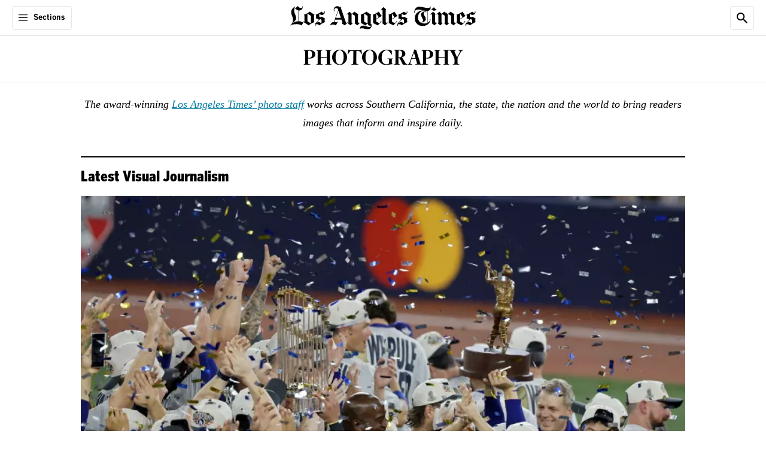

--- FILE ---
content_type: text/html;charset=UTF-8
request_url: https://www.latimes.com/california/photography
body_size: 116120
content:
<!DOCTYPE html> <html class="page section-page is-desktop"  data-content-type="page"  lang="en-US">    <head> <meta charset="UTF-8"> <style data-css-vars>
    :root {

        

        
        --cms-color-text-on-dark: var(--utility-color-white, #FFF);
        --cms-color-text-on-dark-muted: var(--utility-color-cloud, #CCC);
        --cms-color-text-on-brand: var(--utility-color-white, #FFF);
        --cms-color-text-on-service: var(--utility-color-white, #FFF);
        --cms-color-text-on-feedback: var(--utility-color-white, #FFF);
        --cms-color-text-on-feedback-sponsored: var(--utility-color-mine-shaft, #333);
        --cms-color-brand-text: var(--utility-color-black, #000);
        --cms-color-service-text: var(--utility-color-astral, #087DA1);
        --cms-color-service-1-text: var(--utility-color-calypso, #076583);
        --cms-color-service-2-text: var(--utility-color-fountain, #3DABBF);
        --cms-color-service-3-text: var(--utility-color-turquoise, #68D0E2);
        --cms-color-service-text-on-dark: var(--cms-color-service-2-text);
        --cms-color-service-text-on-dark-hover: var(--cms-color-service-3-text);
        --cms-color-neutral-text: var(--utility-color-dove, #666);
        --cms-color-neutral-1-text: var(--utility-color-mine-shaft, #333);
        --cms-color-neutral-2-text: var(--utility-color-cloud, #CCC);
        --cms-color-neutral-3-text: var(--utility-color-mercury, #E6E6E6);
        --cms-color-feedback-text: var(--utility-color-mine-shaft, #333);
        --cms-color-feedback-text-error: var(--utility-color-scarlet, #EB0000);
        --cms-color-feedback-breaking-text: var(--utility-color-scarlet, #EB0000);
        --cms-color-endorsement-text: var(--utility-color-antique-bronze, #715617);
        --cms-color-overlay-text: var(--cms-color-text-on-dark);
        --cms-color-description-text: var(--cms-color-neutral-text);
        --cms-color-eyebrow-text: var(--cms-color-neutral-text);
        --cms-color-eyebrow-text-hover: var(--cms-color-service-text);
        --cms-color-timestamp-text: var(--cms-color-neutral-text);
        --cms-color-pagination-text: var(--cms-color-neutral-text);
        --cms-color-label-text: var(--cms-color-neutral-text);
        --cms-color-disclaimer-text: var(--cms-color-neutral-1-text);
        --cms-color-module-text: var(--cms-color-brand-text);
        --cms-color-module-1-text: var(--cms-color-neutral-text);
        --cms-color-module-call-to-action-text: var(--cms-color-brand-text);
        --cms-color-subhead-text: var(--cms-color-brand-text);
        --cms-color-subhead-1-text: var(--cms-color-brand-text);

        
        --cms-color-background-on-dark: var(--utility-color-white, #FFF);
        --cms-color-background-surface: var(--utility-color-white, #FFF);
        --cms-color-brand-background: var(--utility-color-black, #000);
        --cms-color-service-background: var(--utility-color-astral, #087DA1);
        --cms-color-service-1-background: var(--utility-color-calypso, #076583);
        --cms-color-service-2-background: var(--utility-color-fountain, #3DABBF);
        --cms-color-service-3-background: var(--utility-color-turquoise, #68D0E2);
        --cms-color-service-background-on-dark: var(--cms-color-service-2-background);
        --cms-color-service-background-on-dark-hover: var(--cms-color-service-3-background);
        --cms-color-neutral-background: var(--utility-color-desert-storm, #F8F8F8);
        --cms-color-neutral-1-background: var(--utility-color-mercury, #E6E6E6);
        --cms-color-neutral-2-background: var(--utility-color-cloud, #CCC);
        --cms-color-neutral-3-background: var(--utility-color-mine-shaft, #333);
        --cms-color-neutral-4-background: var(--utility-color-dove, #666);
        --cms-color-neutral-5-background: var(--utility-color-gunsmoke, #858585);
        --cms-color-neutral-6-background: var(--utility-color-seashell, #F1F1F1);
        --cms-color-feedback-background-error: var(--utility-color-scarlet, #EB0000);
        --cms-color-feedback-background-progress: var(--utility-color-scarlet, #EB0000);
        --cms-color-feedback-breaking-background: var(--utility-color-scarlet, #EB0000);
        --cms-color-feedback-sponsored-background: var(--utility-color-cloud, #CCC);
        --cms-color-feedback-live-background: var(--utility-color-scarlet, #EB0000);
        --cms-color-feedback-dont-miss-background: var(--utility-color-astral, #087DA1);
        --cms-color-endorsement-background: var(--utility-color-soapstone, #FCFAF6);
        --cms-color-non-editorial-background: var(--utility-color-whitesmoke, #F5F5F5);
        --cms-color-status-background: var(--cms-color-neutral-background);
        --cms-color-overlay-brand-background: var(--cms-color-brand-background);
        --cms-color-popover-background: var(--cms-color-background-surface);
        --cms-color-popover-service-background: var(--cms-color-service-background);
        --cms-color-popover-neutral-background: var(--cms-color-neutral-background);

        
        --cms-color-border-on-dark: var(--utility-color-white, #FFF);
        --cms-color-border-on-service: var(--utility-color-white, #FFF);
        --cms-color-brand-border: var(--utility-color-black, #000);
        --cms-color-neutral-border: var(--utility-color-mercury, #E6E6E6);
        --cms-color-neutral-1-border: var(--utility-color-cloud, #CCC);
        --cms-color-neutral-2-border: var(--utility-color-mine-shaft, #333);
        --cms-color-neutral-3-border: var(--utility-color-dove, #666);
        --cms-color-service-border: var(--utility-color-astral, #087DA1);
        --cms-color-service-1-border: var(--utility-color-turquoise, #68D0E2);
        --cms-color-feedback-border-error: var(--utility-color-scarlet, #EB0000);
        --cms-color-module-border: var(--cms-color-brand-border);
        --cms-color-module-1-border: var(--cms-color-neutral-border);
        --cms-color-endorsement-border: var(--utility-color-kumera, #81672B);

        
        --cms-color-icon-on-brand: var(--utility-color-white, #FFF);
        --cms-color-icon-on-service: var(--utility-color-white, #FFF);
        --cms-color-icon-on-feedback: var(--utility-color-white, #FFF);
        --cms-color-icon-on-dark: var(--utility-color-white, #FFF);
        --cms-color-icon-brand: var(--utility-color-black, #000);
        --cms-color-icon-service: var(--utility-color-astral, #087DA1);

        
        --cms-opacity-text-hover: var(--utility-opacity-hover, .8);

        
        --cms-font-brand-heading: var(--utility-font-fbkis-display, 'FBKisDisplay');
        --cms-font-brand-heading-fallback-adjust: var(--utility-font-times-new-roman-adjust, 'TimesNewRomanAdjust');
        --cms-font-brand-text: var(--utility-font-georgia, 'georgia');
        --cms-font-service-heading: var(--utility-font-benton-gothic-condensed-black, 'BentonGothicCond-Black');
        --cms-font-service-text: var(--utility-font-benton-gothic, 'BentonGothic');
        --cms-font-section-heading: var(--utility-font-fbkis-display, 'FBKisDisplay');

        

        
        --cms-page-header-color-text: var(--cms-color-brand-text);
        --cms-page-header-color-text-inverse: var(--cms-color-text-on-dark);
        --cms-page-subheader-color-text: var(--cms-color-brand-text);
        --cms-page-container-top-color-text: var(--cms-color-brand-text);
        --cms-page-footer-color-text: var(--cms-color-text-on-brand);
        --cms-navigation-color-text: var(--cms-color-brand-text);
        --cms-navigation-section-color-text: var(--cms-color-brand-text);
        --cms-navigation-section-color-text-current: var(--cms-color-service-text);
        --cms-navigation-contextual-color-text: var(--cms-color-brand-text);
        --cms-element-header-color-text-hover: var(--utility-color-gunsmoke, #858585);
        --cms-action-bar-action-color-text: var(--cms-color-brand-text);
        --cms-action-bar-action-color-text-hover: var(--cms-color-brand-text);
        --cms-headline-color-text: var(--cms-color-brand-text);
        --cms-story-body-color-text: var(--cms-color-neutral-1-text);
        --cms-rich-text-link-color-text: var(--cms-color-service-text);
        --cms-dropcap-color-text: var(--cms-story-body-color-text);
        --cms-pullquote-color-text: var(--cms-color-brand-text);
        --cms-pullquote-attribution-color-text: var(--cms-color-brand-text);
        --cms-module-infobox-action-color-text: var(--cms-color-module-call-to-action-text);
        --cms-module-infobox-action-color-text-hover: var(--cms-color-neutral-1-text);
        --cms-author-bio-color-text: var(--cms-color-brand-text);
        --cms-tag-color-text: var(--cms-color-text-on-dark);
        --cms-comments-action-color-text: var(--cms-color-text-on-brand);
        --cms-ui-input-color-text: var(--cms-color-neutral-1-text);
        --cms-showcase-color-text: var(--cms-color-text-on-dark);

        
        --cms-page-color-background: var(--cms-color-background-surface);
        --cms-page-color-background-inverse: var(--cms-color-brand-background);
        --cms-page-header-color-background: var(--cms-color-background-surface);
        --cms-page-header-color-background-inverse: var(--cms-color-brand-background);
        --cms-page-subheader-color-background: var(--cms-color-background-surface);
        --cms-page-container-top-color-background: var(--cms-color-background-surface);
        --cms-page-footer-color-background: var(--cms-color-brand-background);
        --cms-navigation-color-background: var(--cms-color-background-surface);
        --cms-navigation-contextual-color-background: var(--cms-color-background-surface);
        --cms-story-stream-color-background: var(--cms-color-brand-background);
        --cms-action-bar-action-color-background-hover: var(--cms-color-neutral-1-background);
        --cms-module-infobox-action-color-background-hover: var(--cms-color-neutral-1-background);
        --cms-module-newsletter-action-color-background: var(--cms-color-service-background);
        --cms-module-newsletter-action-color-background-hover: var(--cms-color-service-1-background);
        --cms-comments-action-color-background: var(--cms-color-brand-background);
        --cms-comments-action-color-background-hover: var(--cms-color-neutral-3-background);
        --cms-tag-color-background: var(--cms-color-neutral-4-background);
        --cms-ui-input-color-background: var(--cms-color-background-surface);
        --cms-ui-input-color-background-on-dark: var(--cms-color-neutral-3-background);
        --cms-showcase-color-background: var(--cms-color-brand-background);
        --cms-point-of-interest-card-color-background: var(--utility-color-white, #FFF);
        

        
        --cms-page-header-color-border: var(--cms-color-neutral-border);
        --cms-page-container-top-color-border: var(--cms-color-neutral-border);
        --cms-page-footer-color-border: var(--cms-color-neutral-3-border);
        --cms-navigation-color-border: var(--cms-color-neutral-border);
        --cms-navigation-submenu-color-border: var(--cms-color-neutral-3-border);
        --cms-navigation-contextual-color-border: var(--cms-color-neutral-border);
        --cms-action-bar-action-color-border: var(--cms-color-neutral-border);
        --cms-author-avatar-color-border: var(--cms-color-neutral-border);
        --cms-ui-input-color-border: var(--cms-color-neutral-3-border);

        
        --cms-recipe-heading-font: var(--utility-font-benton-gothic-condensed-black, 'BentonGothicCond-Black');
        --cms-showcase-font: var(--utility-font-default, 'Default');

        
        --cms-page-header-logo-color: var(--utility-color-black, #000);
        --cms-page-footer-opacity-text-hover: var(--cms-opacity-text-hover);
        --cms-navigation-opacity-text-hover: var(--cms-opacity-text-hover);
        --cms-navigation-section-opacity-text-hover: var(--cms-opacity-text-hover);
        --cms-navigation-contextual-opacity-text-hover: var(--cms-opacity-text-hover);
        --cms-subscriber-exclusive-color: var(--utility-color-astral, #087DA1);
        --cms-subscriber-exclusive-color-hover: var(--utility-color-astral, #087DA1);
        --cms-story-stream-color-active: var(--utility-color-scarlet, #EB0000);
        --cms-ui-toggle-switch-color-active: var(--utility-color-malachite, #09B109);
        --cms-ui-toggle-switch-color-inactive: var(--utility-color-cloud, #CCC);
        
        --cms-recipe-color: var(--utility-color-mine-shaft, #333);
        --cms-cooking-color-brand: var(--utility-color-sweet-corn, #FFE07C);
        --cms-thread-color: var(--utility-color-jewel, #206743);
        --cms-thread-color-1: var(--utility-color-gin, #E5EBE7);
    }
</style>
   <meta property="og:title" content="Photography">  <meta property="og:url" content="https://www.latimes.com/california/photography">  <meta property="og:image" content="https://ca-times.brightspotcdn.com/dims4/default/64e287b/2147483647/strip/true/crop/2400x1260+0+0/resize/1200x630!/quality/75/?url=https%3A%2F%2Fcalifornia-times-brightspot.s3.amazonaws.com%2Fdf%2F45%2F57d858144a2a88575fa2b03080bb%2Flatlogo-ss.jpg">   <meta property="og:image:url" content="https://ca-times.brightspotcdn.com/dims4/default/64e287b/2147483647/strip/true/crop/2400x1260+0+0/resize/1200x630!/quality/75/?url=https%3A%2F%2Fcalifornia-times-brightspot.s3.amazonaws.com%2Fdf%2F45%2F57d858144a2a88575fa2b03080bb%2Flatlogo-ss.jpg">  <meta property="og:image:width" content="1200"> <meta property="og:image:height" content="630"> <meta property="og:image:type" content="image/jpeg">  <meta property="og:image:alt" content="LA Times logo">    <meta property="og:site_name" content="Los Angeles Times">   <meta property="og:type" content="website">  <meta name="twitter:card" content="summary_large_image"/>        <meta name="twitter:site" content="@latimes"/>    <meta name="twitter:title" content="Photography"/>   <meta property="fb:app_id" content="134435029966155">  <meta property="fb:pages" content="5863113009">  <link rel="preconnect" href="https://securepubads.g.doubleclick.net" > <link rel="preconnect" href="https://www.google-analytics.com" > <link rel="preconnect" href="https://static.chartbeat.com" > <link rel="preconnect" href="https://www.googletagservices.com" > <link rel="preconnect" href="https://c.amazon-adsystem.com" > <link rel="preconnect" href="https://libs.platform.latimes.com" > <link rel="preconnect" href="https://tpc.googlesyndication.com" > <link rel="preconnect" href="https://ca-times.brightspotcdn.com"  crossorigin > <link rel="preconnect" href="https://ping.chartbeat.net" > <link rel="preconnect" href="https://activate.platform.californiatimes.com" > <link rel="preconnect" href="https://ajax.googleapis.com" > <link rel="preconnect" href="https://adservice.google.com" > <link rel="preconnect" href="https://cdn.confiant-integrations.net" > <link rel="preconnect" href="https://micro.rubiconproject.com" > <link rel="preconnect" href="https://fastlane.rubiconproject.com" > <link rel="preconnect" href="https://prebid-a.rubiconproject.com" > <link rel="preconnect" href="https://bidder.criteo.com" > <link rel="preconnect" href="https://hbopenbid.pubmatic.com" > <link rel="preconnect" href="https://ads.pubmatic.com" > <link rel="preconnect" href="https://api.permutive.com"  crossorigin > <link rel="preconnect" href="https://rp.liadm.com"  crossorigin ="use-credentials" > <link rel="preconnect" href="https://aax.amazon-adsystem.com" > <link rel="preconnect" href="https://config.aps.amazon-adsystem.com" >  <meta name="robots" content="noarchive, max-image-preview:large">  <link rel="preconnect" href="https://edge.platform.latimes.com"  crossorigin ="use-credentials" > <link rel="preconnect" href="https://sli.latimes.com" > <link rel="preconnect" href="https://activate.latimes.com" > <link rel="preconnect" href="https://launchpad.privacymanager.io" > <link rel="preconnect" href="https://ats-wrapper.privacymanager.io" > <link rel="preconnect" href="https://publish.responsiveads.com" > <link rel="preconnect" href="https://static.adsafeprotected.com" > <link rel="preconnect" href="https://pixel.adsafeprotected.com" > <style>.sr-only{height:1px;margin:-1px;overflow:hidden;padding:0;position:absolute;width:1px;clip:rect(0,0,0,0);border-width:0;white-space:nowrap}.pointer-events-none{pointer-events:none}.pointer-events-auto{pointer-events:auto}.visible{visibility:visible}.invisible{visibility:hidden}.collapse{visibility:collapse}.static{position:static}.fixed{position:fixed}.absolute{position:absolute}.relative{position:relative}.sticky{position:sticky}.inset-0{inset:0}.-left-full{left:-100%}.-top-0\.5{top:-.125rem}.-top-5{top:-1.25rem}.-top-px{top:-1px}.bottom-0{bottom:0}.bottom-11\.5{bottom:2.875rem}.left-0{left:0}.left-0\.5{left:.125rem}.left-1\/2{left:50%}.right-0{right:0}.right-2\.5{right:.625rem}.right-3\.25{right:.8125rem}.right-3\.5{right:.875rem}.top-0{top:0}.top-0\.5{top:.125rem}.top-1{top:.25rem}.top-1\/2{top:50%}.top-12\.5{top:3.125rem}.top-15{top:3.75rem}.top-2\.5{top:.625rem}.top-3\.25{top:.8125rem}.top-3\.5{top:.875rem}.top-full{top:100%}.z-1{z-index:1}.z-10{z-index:10}.z-1050{z-index:1050}.z-2{z-index:2}.z-20{z-index:20}.z-25{z-index:25}.z-50{z-index:50}.order-1{order:1}.order-2{order:2}.order-3{order:3}.order-4{order:4}.col-span-full{grid-column:1/-1}.\!m-0{margin:0!important}.m-0{margin:0}.m-5{margin:1.25rem}.-mx-5{margin-left:-1.25rem;margin-right:-1.25rem}.-mx-9{margin-left:-2.25rem;margin-right:-2.25rem}.mx-1\.5{margin-left:.375rem;margin-right:.375rem}.mx-2{margin-left:.5rem;margin-right:.5rem}.mx-3\.5{margin-left:.875rem;margin-right:.875rem}.mx-4{margin-left:1rem;margin-right:1rem}.mx-5{margin-left:1.25rem;margin-right:1.25rem}.mx-auto{margin-left:auto;margin-right:auto}.my-0{margin-bottom:0;margin-top:0}.my-1\.25{margin-bottom:.3125rem;margin-top:.3125rem}.my-10{margin-bottom:2.5rem;margin-top:2.5rem}.my-5{margin-bottom:1.25rem;margin-top:1.25rem}.my-6\.25{margin-bottom:1.5625rem;margin-top:1.5625rem}.my-7\.5{margin-bottom:1.875rem;margin-top:1.875rem}.\!mb-1{margin-bottom:.25rem!important}.\!mt-2{margin-top:.5rem!important}.\!mt-\[18px\]{margin-top:18px!important}.-mb-2\.5{margin-bottom:-.625rem}.-mb-5{margin-bottom:-1.25rem}.-mt-0\.5{margin-top:-.125rem}.-mt-12{margin-top:-3rem}.-mt-2\.5{margin-top:-.625rem}.-mt-3\.75{margin-top:-.9375rem}.mb-0{margin-bottom:0}.mb-0\.5{margin-bottom:.125rem}.mb-0\.75{margin-bottom:.1875rem}.mb-1\.25{margin-bottom:.3125rem}.mb-1\.5{margin-bottom:.375rem}.mb-10{margin-bottom:2.5rem}.mb-15{margin-bottom:3.75rem}.mb-2{margin-bottom:.5rem}.mb-2\.25{margin-bottom:.5625rem}.mb-2\.5{margin-bottom:.625rem}.mb-20{margin-bottom:5rem}.mb-3{margin-bottom:.75rem}.mb-3\.25{margin-bottom:.8125rem}.mb-3\.5{margin-bottom:.875rem}.mb-3\.75{margin-bottom:.9375rem}.mb-4{margin-bottom:1rem}.mb-5{margin-bottom:1.25rem}.mb-6{margin-bottom:1.5rem}.mb-7\.5{margin-bottom:1.875rem}.mb-8{margin-bottom:2rem}.mb-9{margin-bottom:2.25rem}.mb-auto{margin-bottom:auto}.ml-1{margin-left:.25rem}.ml-1\.25{margin-left:.3125rem}.ml-1\.5{margin-left:.375rem}.ml-2{margin-left:.5rem}.ml-2\.5{margin-left:.625rem}.ml-20{margin-left:5rem}.ml-3{margin-left:.75rem}.ml-3\.25{margin-left:.8125rem}.ml-9{margin-left:2.25rem}.ml-auto{margin-left:auto}.mr-3{margin-right:.75rem}.mt-0{margin-top:0}.mt-0\.5{margin-top:.125rem}.mt-1{margin-top:.25rem}.mt-1\.25{margin-top:.3125rem}.mt-10{margin-top:2.5rem}.mt-12{margin-top:3rem}.mt-2{margin-top:.5rem}.mt-2\.5{margin-top:.625rem}.mt-3{margin-top:.75rem}.mt-4{margin-top:1rem}.mt-4\.5{margin-top:1.125rem}.mt-5{margin-top:1.25rem}.mt-60\.75{margin-top:15.1875rem}.mt-7\.5{margin-top:1.875rem}.mt-8{margin-top:2rem}.mt-\[-115px\]{margin-top:-115px}.mt-px{margin-top:1px}.block{display:block}.inline-block{display:inline-block}.inline{display:inline}.flex{display:flex}.inline-flex{display:inline-flex}.table{display:table}.grid{display:grid}.contents{display:contents}.hidden{display:none}.aspect-\[2\/1\]{aspect-ratio:2/1}.aspect-\[9\/16\]{aspect-ratio:9/16}.aspect-square{aspect-ratio:1/1}.aspect-video{aspect-ratio:16/9}.size-4\.5{height:1.125rem;width:1.125rem}.size-5{height:1.25rem;width:1.25rem}.size-6{height:1.5rem;width:1.5rem}.size-8{height:2rem;width:2rem}.h-0{height:0}.h-1\.25{height:.3125rem}.h-10{height:2.5rem}.h-11{height:2.75rem}.h-12{height:3rem}.h-12\.5{height:3.125rem}.h-14{height:3.5rem}.h-15{height:3.75rem}.h-2\.5{height:.625rem}.h-2\.75{height:.6875rem}.h-3{height:.75rem}.h-3\.5{height:.875rem}.h-4{height:1rem}.h-4\.25{height:1.0625rem}.h-4\.5{height:1.125rem}.h-4\.75{height:1.1875rem}.h-48{height:12rem}.h-5{height:1.25rem}.h-6{height:1.5rem}.h-6\.25{height:1.5625rem}.h-6\.5{height:1.625rem}.h-7{height:1.75rem}.h-7\.5{height:1.875rem}.h-9{height:2.25rem}.h-\[17px\]{height:17px}.h-\[26px\]{height:26px}.h-\[56px\]{height:56px}.h-auto{height:auto}.h-full{height:100%}.h-screen{height:100vh}.max-h-10{max-height:2.5rem}.max-h-3\.5{max-height:.875rem}.max-h-7\.5{max-height:1.875rem}.min-h-14{min-height:3.5rem}.min-h-15{min-height:3.75rem}.min-h-32{min-height:8rem}.min-h-35{min-height:8.75rem}.min-h-6{min-height:1.5rem}.w-0{width:0}.w-1\.25{width:.3125rem}.w-10{width:2.5rem}.w-11{width:2.75rem}.w-14{width:3.5rem}.w-15{width:3.75rem}.w-2\.5{width:.625rem}.w-2\.75{width:.6875rem}.w-25{width:6.25rem}.w-3{width:.75rem}.w-3\.5{width:.875rem}.w-35{width:8.75rem}.w-4{width:1rem}.w-4\.5{width:1.125rem}.w-4\.75{width:1.1875rem}.w-40{width:10rem}.w-5{width:1.25rem}.w-6{width:1.5rem}.w-6\.25{width:1.5625rem}.w-60{width:15rem}.w-64\.5{width:16.25rem}.w-7{width:1.75rem}.w-7\.5{width:1.875rem}.w-8\.25{width:2.0625rem}.w-9{width:2.25rem}.w-\[11px\]{width:11px}.w-\[26px\]{width:26px}.w-\[56px\]{width:56px}.w-fit{width:-moz-fit-content;width:fit-content}.w-full{width:100%}.w-screen{width:100vw}.min-w-7{min-width:1.75rem}.min-w-full{min-width:100%}.max-w-1\/3{max-width:33.33%}.max-w-10{max-width:2.5rem}.max-w-110{max-width:27.5rem}.max-w-12\.75{max-width:3.1875rem}.max-w-142{max-width:35.5rem}.max-w-150{max-width:37.5rem}.max-w-170{max-width:42.5rem}.max-w-20{max-width:5rem}.max-w-205{max-width:51.25rem}.max-w-280{max-width:70rem}.max-w-295{max-width:73.75rem}.max-w-3\.5{max-width:.875rem}.max-w-300{max-width:75rem}.max-w-45{max-width:11.25rem}.max-w-5{max-width:1.25rem}.max-w-64\.5{max-width:16.25rem}.max-w-70{max-width:17.5rem}.max-w-\[115px\]{max-width:115px}.max-w-\[1240px\]{max-width:1240px}.max-w-\[490px\]{max-width:490px}.max-w-\[800px\]{max-width:800px}.max-w-full{max-width:100%}.max-w-lg{max-width:32rem}.flex-1{flex:1 1 0%}.flex-\[3_1_0\%\]{flex:3 1 0%}.shrink-0{flex-shrink:0}.flex-grow{flex-grow:1}.basis-\[70\%\]{flex-basis:70%}.basis-full{flex-basis:100%}.border-collapse{border-collapse:collapse}.-translate-x-1\/2{--tw-translate-x:-50%}.-translate-x-1\/2,.-translate-y-1\/2{transform:translate(var(--tw-translate-x),var(--tw-translate-y)) rotate(var(--tw-rotate)) skewX(var(--tw-skew-x)) skewY(var(--tw-skew-y)) scaleX(var(--tw-scale-x)) scaleY(var(--tw-scale-y))}.-translate-y-1\/2{--tw-translate-y:-50%}.translate-y-0{--tw-translate-y:0px}.translate-y-0,.translate-y-full{transform:translate(var(--tw-translate-x),var(--tw-translate-y)) rotate(var(--tw-rotate)) skewX(var(--tw-skew-x)) skewY(var(--tw-skew-y)) scaleX(var(--tw-scale-x)) scaleY(var(--tw-scale-y))}.translate-y-full{--tw-translate-y:100%}.-rotate-90{--tw-rotate:-90deg}.-rotate-90,.rotate-90{transform:translate(var(--tw-translate-x),var(--tw-translate-y)) rotate(var(--tw-rotate)) skewX(var(--tw-skew-x)) skewY(var(--tw-skew-y)) scaleX(var(--tw-scale-x)) scaleY(var(--tw-scale-y))}.rotate-90{--tw-rotate:90deg}.scale-150{--tw-scale-x:1.5;--tw-scale-y:1.5}.scale-150,.transform{transform:translate(var(--tw-translate-x),var(--tw-translate-y)) rotate(var(--tw-rotate)) skewX(var(--tw-skew-x)) skewY(var(--tw-skew-y)) scaleX(var(--tw-scale-x)) scaleY(var(--tw-scale-y))}.cursor-pointer{cursor:pointer}.resize{resize:both}.snap-x{scroll-snap-type:x var(--tw-scroll-snap-strictness)}.snap-mandatory{--tw-scroll-snap-strictness:mandatory}.list-none{list-style-type:none}.appearance-none{-webkit-appearance:none;-moz-appearance:none;appearance:none}.grid-cols-1{grid-template-columns:repeat(1,minmax(0,1fr))}.grid-cols-2{grid-template-columns:repeat(2,minmax(0,1fr))}.flex-row{flex-direction:row}.flex-row-reverse{flex-direction:row-reverse}.flex-col{flex-direction:column}.flex-wrap{flex-wrap:wrap}.items-start{align-items:flex-start}.items-end{align-items:flex-end}.items-center{align-items:center}.items-baseline{align-items:baseline}.justify-normal{justify-content:normal}.justify-end{justify-content:flex-end}.justify-center{justify-content:center}.justify-between{justify-content:space-between}.gap-1{gap:.25rem}.gap-1\.25{gap:.3125rem}.gap-1\.5{gap:.375rem}.gap-10{gap:2.5rem}.gap-2{gap:.5rem}.gap-2\.5{gap:.625rem}.gap-3{gap:.75rem}.gap-3\.5{gap:.875rem}.gap-4{gap:1rem}.gap-5{gap:1.25rem}.gap-6{gap:1.5rem}.gap-7\.5{gap:1.875rem}.gap-x-1{-moz-column-gap:.25rem;column-gap:.25rem}.gap-x-4{-moz-column-gap:1rem;column-gap:1rem}.gap-y-1{row-gap:.25rem}.gap-y-1\.25{row-gap:.3125rem}.self-start{align-self:flex-start}.self-center{align-self:center}.overflow-auto{overflow:auto}.overflow-hidden{overflow:hidden}.overflow-clip{overflow:clip}.overflow-y-auto{overflow-y:auto}.overflow-x-hidden{overflow-x:hidden}.overflow-x-scroll{overflow-x:scroll}.scroll-smooth{scroll-behavior:smooth}.whitespace-nowrap{white-space:nowrap}.text-nowrap{text-wrap:nowrap}.text-balance{text-wrap:balance}.rounded-3xl{border-radius:1.5rem}.rounded-6xl{border-radius:3rem}.rounded-\[4px\]{border-radius:4px}.rounded-full{border-radius:9999px}.rounded-lg{border-radius:.5rem}.rounded-lg-1{border-radius:.625rem}.rounded-sm{border-radius:.25rem}.rounded-sm-1{border-radius:.3125rem}.rounded-xl{border-radius:.75rem}.rounded-b-sm{border-bottom-left-radius:.25rem;border-bottom-right-radius:.25rem}.rounded-l-sm-1{border-bottom-left-radius:.3125rem;border-top-left-radius:.3125rem}.rounded-l-xs{border-bottom-left-radius:.125rem;border-top-left-radius:.125rem}.rounded-r-xs{border-bottom-right-radius:.125rem;border-top-right-radius:.125rem}.rounded-s-2xl{border-end-start-radius:1rem;border-start-start-radius:1rem}.rounded-t-lg{border-top-left-radius:.5rem;border-top-right-radius:.5rem}.rounded-t-sm-1{border-top-left-radius:.3125rem;border-top-right-radius:.3125rem}.border{border-width:1px}.border-0{border-width:0}.border-2{border-width:2px}.border-x-2{border-left-width:2px;border-right-width:2px}.border-b{border-bottom-width:1px}.border-b-2{border-bottom-width:2px}.border-r{border-right-width:1px}.border-t{border-top-width:1px}.border-t-0{border-top-width:0}.border-t-2{border-top-width:2px}.border-solid{border-style:solid}.border-none{border-style:none}.border-\[\#F9E870\]{--tw-border-opacity:1;border-color:rgb(249 232 112/var(--tw-border-opacity,1))}.border-cms-action-bar-action-color-background-hover{border-color:var(--cms-action-bar-action-color-background-hover)}.border-cms-action-bar-action-color-border{border-color:var(--cms-action-bar-action-color-border)}.border-cms-color-brand-border{border-color:var(--cms-color-brand-border)}.border-cms-color-endorsement-border{border-color:var(--cms-color-endorsement-border)}.border-cms-color-feedback-sponsored-background{border-color:var(--cms-color-feedback-sponsored-background)}.border-cms-color-module-1-border{border-color:var(--cms-color-module-1-border)}.border-cms-color-module-border{border-color:var(--cms-color-module-border)}.border-cms-color-neutral-1-border{border-color:var(--cms-color-neutral-1-border)}.border-cms-color-neutral-3-border{border-color:var(--cms-color-neutral-3-border)}.border-cms-color-neutral-3-text{border-color:var(--cms-color-neutral-3-text)}.border-cms-color-neutral-border{border-color:var(--cms-color-neutral-border)}.border-cms-page-header-color-border{border-color:var(--cms-page-header-color-border)}.border-cms-ui-input-color-border{border-color:var(--cms-ui-input-color-border)}.border-cms-ui-toggle-switch-color-inactive{border-color:var(--cms-ui-toggle-switch-color-inactive)}.\!bg-cms-module-newsletter-action-color-background{background-color:var(--cms-module-newsletter-action-color-background)!important}.bg-\[\#F9E870\]{--tw-bg-opacity:1;background-color:rgb(249 232 112/var(--tw-bg-opacity,1))}.bg-\[--cms-showcase-color-background\]{background-color:var(--cms-showcase-color-background)}.bg-blackAlpha4{background-color:rgba(0,0,0,.4)}.bg-blackAlpha65{background-color:rgba(0,0,0,.65)}.bg-cms-action-bar-action-color-background-hover{background-color:var(--cms-action-bar-action-color-background-hover)}.bg-cms-color-background-surface{background-color:var(--cms-color-background-surface)}.bg-cms-color-brand-background{background-color:var(--cms-color-brand-background)}.bg-cms-color-endorsement-background{background-color:var(--cms-color-endorsement-background)}.bg-cms-color-feedback-sponsored-background{background-color:var(--cms-color-feedback-sponsored-background)}.bg-cms-color-neutral-1-background{background-color:var(--cms-color-neutral-1-background)}.bg-cms-color-neutral-2-background{background-color:var(--cms-color-neutral-2-background)}.bg-cms-color-neutral-3-text{background-color:var(--cms-color-neutral-3-text)}.bg-cms-color-neutral-background{background-color:var(--cms-color-neutral-background)}.bg-cms-color-non-editorial-background{background-color:var(--cms-color-non-editorial-background)}.bg-cms-color-popover-background{background-color:var(--cms-color-popover-background)}.bg-cms-color-popover-service-background{background-color:var(--cms-color-popover-service-background)}.bg-cms-color-service-background{background-color:var(--cms-color-service-background)}.bg-cms-navigation-color-background{background-color:var(--cms-navigation-color-background)}.bg-cms-page-color-background{background-color:var(--cms-page-color-background)}.bg-cms-page-container-top-color-background{background-color:var(--cms-page-container-top-color-background)}.bg-cms-page-footer-color-background{background-color:var(--cms-page-footer-color-background)}.bg-cms-page-header-color-background{background-color:var(--cms-page-header-color-background)}.bg-cms-page-header-color-background-inverse{background-color:var(--cms-page-header-color-background-inverse)}.bg-cms-page-subheader-color-background{background-color:var(--cms-page-subheader-color-background)}.bg-cms-point-of-interest-card-color-background{background-color:var(--cms-point-of-interest-card-color-background)}.bg-cms-point-of-interest-page-color-background{background-color:var(--cms-point-of-interest-page-color-background)}.bg-cms-ui-input-color-background{background-color:var(--cms-ui-input-color-background)}.bg-cms-ui-toggle-switch-color-inactive{background-color:var(--cms-ui-toggle-switch-color-inactive)}.bg-transparent{background-color:initial}.bg-clip-padding{background-clip:padding-box}.bg-center{background-position:50%}.fill-cms-color-icon-brand{fill:var(--cms-color-icon-brand)}.fill-cms-color-overlay-text{fill:var(--cms-color-overlay-text)}.fill-cms-navigation-color-text{fill:var(--cms-navigation-color-text)}.fill-cms-page-header-color-text{fill:var(--cms-page-header-color-text)}.fill-current{fill:currentColor}.fill-none{fill:none}.stroke-cms-color-brand-border{stroke:var(--cms-color-brand-border)}.stroke-cms-page-footer-color-text{stroke:var(--cms-page-footer-color-text)}.stroke-current{stroke:currentColor}.stroke-2{stroke-width:2}.\!p-0{padding:0!important}.p-0{padding:0}.p-1{padding:.25rem}.p-1\.5{padding:.375rem}.p-1\.75{padding:.4375rem}.p-10{padding:2.5rem}.p-2\.5{padding:.625rem}.p-3\.25{padding:.8125rem}.p-3\.5{padding:.875rem}.p-4{padding:1rem}.p-5{padding:1.25rem}.p-6{padding:1.5rem}.px-0{padding-left:0;padding-right:0}.px-1\.25{padding-left:.3125rem;padding-right:.3125rem}.px-1\.5{padding-left:.375rem;padding-right:.375rem}.px-10{padding-left:2.5rem;padding-right:2.5rem}.px-2{padding-left:.5rem;padding-right:.5rem}.px-2\.25{padding-left:.5625rem;padding-right:.5625rem}.px-2\.5{padding-left:.625rem;padding-right:.625rem}.px-3{padding-left:.75rem;padding-right:.75rem}.px-3\.5{padding-left:.875rem;padding-right:.875rem}.px-4{padding-left:1rem;padding-right:1rem}.px-5{padding-left:1.25rem;padding-right:1.25rem}.px-6\.5{padding-left:1.625rem;padding-right:1.625rem}.px-7\.5{padding-left:1.875rem;padding-right:1.875rem}.py-0{padding-bottom:0;padding-top:0}.py-0\.5{padding-bottom:.125rem;padding-top:.125rem}.py-1\.25{padding-bottom:.3125rem;padding-top:.3125rem}.py-10{padding-bottom:2.5rem;padding-top:2.5rem}.py-2{padding-bottom:.5rem;padding-top:.5rem}.py-2\.25{padding-bottom:.5625rem;padding-top:.5625rem}.py-2\.5{padding-bottom:.625rem;padding-top:.625rem}.py-3{padding-bottom:.75rem;padding-top:.75rem}.py-3\.25{padding-bottom:.8125rem;padding-top:.8125rem}.py-3\.5{padding-bottom:.875rem;padding-top:.875rem}.py-4{padding-bottom:1rem;padding-top:1rem}.py-4\.5{padding-bottom:1.125rem;padding-top:1.125rem}.py-6{padding-bottom:1.5rem;padding-top:1.5rem}.py-7\.5{padding-bottom:1.875rem;padding-top:1.875rem}.\!pb-0{padding-bottom:0!important}.pb-0{padding-bottom:0}.pb-1{padding-bottom:.25rem}.pb-1\.25{padding-bottom:.3125rem}.pb-12\.5{padding-bottom:3.125rem}.pb-15{padding-bottom:3.75rem}.pb-16{padding-bottom:4rem}.pb-2{padding-bottom:.5rem}.pb-2\.5{padding-bottom:.625rem}.pb-4{padding-bottom:1rem}.pb-5{padding-bottom:1.25rem}.pb-6\.25{padding-bottom:1.5625rem}.pb-7\.5{padding-bottom:1.875rem}.pl-2\.5{padding-left:.625rem}.pl-5{padding-left:1.25rem}.pl-6{padding-left:1.5rem}.pl-9{padding-left:2.25rem}.pr-0{padding-right:0}.pr-1\.25{padding-right:.3125rem}.pr-12\.5{padding-right:3.125rem}.pr-6{padding-right:1.5rem}.pr-7{padding-right:1.75rem}.pt-0{padding-top:0}.pt-0\.5{padding-top:.125rem}.pt-0\.75{padding-top:.1875rem}.pt-1\.25{padding-top:.3125rem}.pt-1\.75{padding-top:.4375rem}.pt-10{padding-top:2.5rem}.pt-15{padding-top:3.75rem}.pt-20{padding-top:5rem}.pt-3{padding-top:.75rem}.pt-3\.75{padding-top:.9375rem}.pt-4{padding-top:1rem}.pt-4\.5{padding-top:1.125rem}.pt-5{padding-top:1.25rem}.pt-7\.5{padding-top:1.875rem}.pt-8{padding-top:2rem}.text-left{text-align:left}.text-center{text-align:center}.text-right{text-align:right}.font-cms-font-brand-heading{font-family:var(--cms-font-brand-heading),var(--utility-font-times-new-roman-adjust)}.font-cms-font-brand-text{font-family:var(--cms-font-brand-text),var(--utility-font-serif-fallback)}.font-cms-font-service-heading{font-family:var(--cms-font-service-heading),var(--utility-font-sans-fallback)}.font-cms-font-service-text{font-family:var(--cms-font-service-text),var(--utility-font-sans-fallback)}.text-2xl{font-size:1.5rem;line-height:2rem}.text-2xl-1{font-size:1.625rem}.text-2xl-2{font-size:1.75rem}.text-4xl-1{font-size:2.5rem}.text-5xl-1{font-size:3.125rem}.text-base{font-size:1rem;line-height:1.5rem}.text-lg{font-size:1.125rem;line-height:1.75rem}.text-sm{font-size:.875rem;line-height:1.25rem}.text-sm-1{font-size:.9375rem}.text-xl{font-size:1.25rem;line-height:1.75rem}.text-xs{font-size:.75rem;line-height:1rem}.text-xs-1{font-size:.8125rem}.text-xs-2{font-size:.875rem}.text-xxs{font-size:.625rem}.text-xxs-1{font-size:.6875rem}.text-xxs-2{font-size:.9375rem}.text-xxxs{font-size:.5625rem}.font-bold{font-weight:700}.font-light{font-weight:300}.font-medium{font-weight:500}.font-normal{font-weight:400}.font-semibold{font-weight:600}.uppercase{text-transform:uppercase}.capitalize{text-transform:capitalize}.\!normal-case{text-transform:none!important}.italic{font-style:italic}.\!leading-3\.5{line-height:.875rem!important}.\!leading-5\.5{line-height:1.375rem!important}.leading-11\.25{line-height:2.813rem}.leading-11\.5{line-height:2.875rem}.leading-2\.5{line-height:.625rem}.leading-3{line-height:.75rem}.leading-3\.5{line-height:.875rem}.leading-4{line-height:1rem}.leading-4\.5{line-height:1.125rem}.leading-5{line-height:1.25rem}.leading-5\.25{line-height:1.3125rem}.leading-5\.5{line-height:1.375rem}.leading-6{line-height:1.5rem}.leading-6\.5{line-height:1.625rem}.leading-7{line-height:1.75rem}.leading-7\.5{line-height:1.875rem}.leading-7\.75{line-height:1.9375rem}.leading-8{line-height:2rem}.leading-9\.5{line-height:2.375rem}.leading-none{line-height:1}.tracking-normal{letter-spacing:0}.text-\[\#858585\]{--tw-text-opacity:1;color:rgb(133 133 133/var(--tw-text-opacity,1))}.text-\[\#fff\]{--tw-text-opacity:1;color:rgb(255 255 255/var(--tw-text-opacity,1))}.text-cms-action-bar-action-color-text{color:var(--cms-action-bar-action-color-text)}.text-cms-color-brand-text{color:var(--cms-color-brand-text)}.text-cms-color-description-text{color:var(--cms-color-description-text)}.text-cms-color-disclaimer-text{color:var(--cms-color-disclaimer-text)}.text-cms-color-eyebrow-text{color:var(--cms-color-eyebrow-text)}.text-cms-color-feedback-text{color:var(--cms-color-feedback-text)}.text-cms-color-feedback-text-error{color:var(--cms-color-feedback-text-error)}.text-cms-color-icon-on-feedback{color:var(--cms-color-icon-on-feedback)}.text-cms-color-label-text{color:var(--cms-color-label-text)}.text-cms-color-module-text{color:var(--cms-color-module-text)}.text-cms-color-neutral-1-text{color:var(--cms-color-neutral-1-text)}.text-cms-color-neutral-text{color:var(--cms-color-neutral-text)}.text-cms-color-overlay-text{color:var(--cms-color-overlay-text)}.text-cms-color-service-text{color:var(--cms-color-service-text)}.text-cms-color-text-on-brand{color:var(--cms-color-text-on-brand)}.text-cms-color-text-on-dark{color:var(--cms-color-text-on-dark)}.text-cms-color-text-on-feedback{color:var(--cms-color-text-on-feedback)}.text-cms-color-text-on-feedback-sponsored{color:var(--cms-color-text-on-feedback-sponsored)}.text-cms-color-timestamp-text{color:var(--cms-color-timestamp-text)}.text-cms-navigation-color-text{color:var(--cms-navigation-color-text)}.text-cms-navigation-section-color-text{color:var(--cms-navigation-section-color-text)}.text-cms-page-color-background{color:var(--cms-page-color-background)}.text-cms-page-footer-color-text{color:var(--cms-page-footer-color-text)}.text-cms-page-header-color-text{color:var(--cms-page-header-color-text)}.text-cms-page-subheader-color-text{color:var(--cms-page-subheader-color-text)}.text-cms-point-of-interest-color{color:var(--cms-point-of-interest-color)}.text-cms-point-of-interest-color-1{color:var(--cms-point-of-interest-color-1)}.text-cms-story-body-color-text{color:var(--cms-story-body-color-text)}.text-cms-ui-input-color-text{color:var(--cms-ui-input-color-text)}.underline{text-decoration-line:underline}.no-underline{text-decoration-line:none}.antialiased{-webkit-font-smoothing:antialiased;-moz-osx-font-smoothing:grayscale}.opacity-0{opacity:0}.opacity-10{opacity:.1}.opacity-100{opacity:1}.opacity-20{opacity:.2}.opacity-30{opacity:.3}.opacity-40{opacity:.4}.opacity-50{opacity:.5}.opacity-60{opacity:.6}.opacity-70{opacity:.7}.opacity-90{opacity:.9}.shadow{--tw-shadow:0 1px 3px 0 rgba(0,0,0,.1),0 1px 2px -1px rgba(0,0,0,.1);--tw-shadow-colored:0 1px 3px 0 var(--tw-shadow-color),0 1px 2px -1px var(--tw-shadow-color);box-shadow:var(--tw-ring-offset-shadow,0 0 #0000),var(--tw-ring-shadow,0 0 #0000),var(--tw-shadow)}.outline-none{outline:2px solid transparent;outline-offset:2px}.blur{--tw-blur:blur(8px)}.blur,.grayscale{filter:var(--tw-blur) var(--tw-brightness) var(--tw-contrast) var(--tw-grayscale) var(--tw-hue-rotate) var(--tw-invert) var(--tw-saturate) var(--tw-sepia) var(--tw-drop-shadow)}.grayscale{--tw-grayscale:grayscale(100%)}.filter{filter:var(--tw-blur) var(--tw-brightness) var(--tw-contrast) var(--tw-grayscale) var(--tw-hue-rotate) var(--tw-invert) var(--tw-saturate) var(--tw-sepia) var(--tw-drop-shadow)}.transition{transition-duration:.15s;transition-property:color,background-color,border-color,text-decoration-color,fill,stroke,opacity,box-shadow,transform,filter,-webkit-backdrop-filter;transition-property:color,background-color,border-color,text-decoration-color,fill,stroke,opacity,box-shadow,transform,filter,backdrop-filter;transition-property:color,background-color,border-color,text-decoration-color,fill,stroke,opacity,box-shadow,transform,filter,backdrop-filter,-webkit-backdrop-filter;transition-timing-function:cubic-bezier(.4,0,.2,1)}.transition-colors{transition-duration:.15s;transition-property:color,background-color,border-color,text-decoration-color,fill,stroke;transition-timing-function:cubic-bezier(.4,0,.2,1)}.transition-left{transition-duration:.15s;transition-property:left;transition-timing-function:cubic-bezier(.4,0,.2,1)}.transition-transform{transition-duration:.15s;transition-property:transform;transition-timing-function:cubic-bezier(.4,0,.2,1)}.duration-400{transition-duration:.4s}.ease-out{transition-timing-function:cubic-bezier(0,0,.2,1)}.\@container\/newsletter-module{container-name:newsletter-module;container-type:inline-size}.border-t-cms-color-brand-border{border-top-color:var(--cms-color-brand-border)}.border-b-cms-color-neutral-1-border{border-bottom-color:var(--cms-color-neutral-1-border)}.border-b-cms-navigation-color-border{border-bottom-color:var(--cms-navigation-color-border)}.keep-all{word-break:keep-all}.scrollbar-hidden{scrollbar-width:none;-ms-overflow-style:none}.scrollbar-hidden::-webkit-scrollbar{display:none}.clearfix:after{clear:both;content:" ";display:block}.\[border\:unset\]{border:unset}:root{--utility-color-antique-bronze:#715617;--utility-color-astral:#087da1;--utility-color-black:#000;--utility-color-boulder:#757575;--utility-color-calypso:#076583;--utility-color-cloud:#ccc;--utility-color-deepsky:#00acec;--utility-color-desert-storm:#f8f8f8;--utility-color-dove:#666;--utility-color-fountain:#3dabbf;--utility-color-gin:#e5ebe7;--utility-color-gunsmoke:#858585;--utility-color-heavy-metal:#34362f;--utility-color-jewel:#206743;--utility-color-kumera:#81672b;--utility-color-lime-green:#70d440;--utility-color-marshland:#151612;--utility-color-malachite:#09b109;--utility-color-mercury:#e6e6e6;--utility-color-mine-shaft:#333;--utility-color-paradiso:#2b7886;--utility-color-scarlet:#eb0000;--utility-color-seashell:#f1f1f1;--utility-color-soapstone:#fcfaf6;--utility-color-sweet-corn:#ffe07c;--utility-color-turquoise:#68d0e2;--utility-color-white:#fff;--utility-color-whitesmoke:#f5f5f5;--utility-opacity-hover:0.8;--utility-font-fbkis-display:"FBKisDisplay";--utility-font-times-new-roman-adjust:"TimesNewRomanAdjust",var(--utility-font-serif-fallback);--utility-font-benton-gothic:"BentonGothic";--utility-font-benton-gothic-condensed-black:"BentonGothicCond-Black";--utility-font-georgia:"georgia";--utility-font-serif-fallback:"times new roman",times,serif;--utility-font-sans-fallback:arial,"helvetica neue",helvetica,sans-serif;--utility-font-default:"Default";--utility-font-owners-narrow:"Owners Narrow";--utility-font-owners-narrow-fallback:"Owners Narrow Fallback";--utility-font-owners-xx-narrow:"Owners XXNarrow";--utility-font-owners-xx-narrow-fallback-adjust:"Owners XXNarrow Fallback Adjust";--utility-font-ivy-presto-semibold:"IvyPresto Disp Semi Bd";--utility-font-poppins-medium:"Poppins";--utility-font-proxima-nova:"Proxima Nova";--utility-font-proxima-nova-adjust:"Proxima Nova Adjust";--utility-font-pangram-sans-semibold:"Pangram Sans Semibold";--utility-font-pangram-sans-semibold-adjust:"Pangram Sans Semibold Adjust";--utility-font-pangram-sans-extrabold:"Pangram Sans Extrabold";--utility-font-pangram-sans-extrabold-adjust:"Pangram Sans Extrabold Adjust";--utility-font-pangram-sans-fallback-adjust:"Pangram Sans Fallback Adjust";--utility-font-videojs-icon:"VideoJS Icon";--utility-font-gvp-icon:"GrapheneVideoPlayerIcon";--tw-translate-x:0;--tw-translate-y:0;--tw-rotate:0;--tw-skew-x:0;--tw-skew-y:0;--tw-scale-x:1;--tw-scale-y:1}hr{background-color:var(--cms-color-neutral-2-background);border:0;height:1px;margin:40px 0}ol,ul{margin:0;padding:0}a{color:currentcolor}a,a:hover{text-decoration:none}img{display:block}img,svg{height:auto;max-width:100%}iframe{border:0}*,:after,:before{box-sizing:border-box}h1,h2,h3,h4,h5{margin:0}.button{align-items:center;border-radius:4px;cursor:pointer;display:flex;font-family:var(--cms-font-service-text,"BentonGothic"),var(--utility-font-sans-fallback,'arial, "helvetica neue", helvetica, sans-serif');font-style:normal;font-weight:700;gap:8px;justify-content:center;padding:11px 40px;text-transform:capitalize;transition:color .15s,background .15s,border .15s}.button[aria-disabled=true]{cursor:not-allowed}.button-brand{background-color:var(--cms-color-brand-background);border:1px solid transparent;color:var(--cms-color-text-on-brand)}@media(hover:hover)and (pointer:fine){.button-brand:focus-visible:not([aria-disabled=true]),.button-brand:hover:not([aria-disabled=true]){background-color:var(--cms-color-neutral-3-background);border:1px solid transparent;color:var(--cms-color-text-on-brand)}}.button-brand[aria-disabled=true]{background-color:var(--cms-color-neutral-2-background);color:var(--cms-color-neutral-1-text)}.button-brand-wire{background-color:transparent;border:1px solid;color:var(--cms-color-brand-text)}@media(hover:hover)and (pointer:fine){.button-brand-wire:focus-visible:not([aria-disabled=true]),.button-brand-wire:hover:not([aria-disabled=true]){background-color:var(--cms-color-neutral-1-background);border:1px solid;color:var(--cms-color-neutral-1-text)}}.button-brand-wire[aria-disabled=true]{color:var(--cms-color-neutral-text)}.button-service{background-color:var(--cms-color-service-background);border:1px solid transparent;color:var(--cms-color-text-on-service)}@media(hover:hover)and (pointer:fine){.button-service:focus-visible:not([aria-disabled=true]),.button-service:hover:not([aria-disabled=true]){background-color:var(--cms-color-service-1-background);border:1px solid transparent;color:var(--cms-color-text-on-service)}}.button-service[aria-disabled=true]{background-color:var(--cms-color-neutral-2-background);color:var(--cms-color-neutral-1-text)}.button-service-wire{background-color:transparent;border:1px solid;color:var(--cms-color-service-text)}@media(hover:hover)and (pointer:fine){.button-service-wire:focus-visible:not([aria-disabled=true]),.button-service-wire:hover:not([aria-disabled=true]){background-color:var(--cms-color-neutral-1-background);border:1px solid;color:var(--cms-color-service-1-text)}}.button-service-wire[aria-disabled=true]{color:var(--cms-color-neutral-text)}.button-neutral{background-color:var(--cms-color-neutral-1-background);border:1px solid transparent;color:var(--cms-color-brand-text)}@media(hover:hover)and (pointer:fine){.button-neutral:focus-visible:not([aria-disabled=true]),.button-neutral:hover:not([aria-disabled=true]){background-color:var(--cms-color-neutral-2-background);border:1px solid transparent;color:var(--cms-color-brand-text)}}.button-neutral[aria-disabled=true]{background-color:var(--cms-color-neutral-1-background);color:var(--cms-color-neutral-text)}.button-neutral-wire{background-color:transparent;border:1px solid var(--cms-color-neutral-border);color:var(--cms-color-brand-text)}@media(hover:hover)and (pointer:fine){.button-neutral-wire:focus-visible:not([aria-disabled=true]),.button-neutral-wire:hover:not([aria-disabled=true]){background-color:var(--cms-color-neutral-2-background);border:1px solid transparent;color:var(--cms-color-brand-text)}}.button-neutral-wire[aria-disabled=true]{color:var(--cms-color-neutral-text)}.button-brand-on-dark{background-color:var(--cms-color-background-surface);border:1px solid transparent;color:var(--cms-color-brand-text)}@media(hover:hover)and (pointer:fine){.button-brand-on-dark:focus-visible:not([aria-disabled=true]),.button-brand-on-dark:hover:not([aria-disabled=true]){background-color:var(--cms-color-neutral-1-background);border:1px solid transparent;color:var(--cms-color-brand-text)}}.button-brand-on-dark[aria-disabled=true]{background-color:var(--cms-color-neutral-3-background);color:var(--cms-color-neutral-2-text)}.button-brand-wire-on-dark{background-color:transparent;border:1px solid;color:var(--cms-color-text-on-dark)}@media(hover:hover)and (pointer:fine){.button-brand-wire-on-dark:focus-visible:not([aria-disabled=true]),.button-brand-wire-on-dark:hover:not([aria-disabled=true]){background-color:var(--cms-color-neutral-3-background);border:1px solid;color:var(--cms-color-neutral-3-text)}}.button-brand-wire-on-dark[aria-disabled=true]{color:var(--cms-color-text-on-dark-muted)}.button-service-on-dark{background-color:var(--cms-color-service-2-background);border:1px solid transparent;color:var(--cms-color-brand-text)}@media(hover:hover)and (pointer:fine){.button-service-on-dark:focus-visible:not([aria-disabled=true]),.button-service-on-dark:hover:not([aria-disabled=true]){background-color:var(--cms-color-service-3-background);border:1px solid transparent;color:var(--cms-color-brand-text)}}.button-service-on-dark[aria-disabled=true]{background-color:var(--cms-color-neutral-3-background);color:var(--cms-color-neutral-2-text)}.button-service-wire-on-dark{background-color:transparent;border:1px solid;color:var(--cms-color-service-2-text)}@media(hover:hover)and (pointer:fine){.button-service-wire-on-dark:focus-visible:not([aria-disabled=true]),.button-service-wire-on-dark:hover:not([aria-disabled=true]){background-color:var(--cms-color-neutral-3-background);border:1px solid;color:var(--cms-color-service-3-text)}}.button-service-wire-on-dark[aria-disabled=true]{color:var(--cms-color-neutral-text)}.button-load-more{font-size:1rem;line-height:1.125rem;margin:20px auto 0}.hidden{display:none!important}.ct-hidden{display:none}.invisible{visibility:hidden}.visually-hidden{border:0;height:1px;margin:-1px;padding:0;position:absolute;width:1px;clip:rect(0 0 0 0);overflow:hidden}.visually-hidden-undo,.visually-hidden.focusable:active,.visually-hidden.focusable:focus{height:auto;margin:0;position:static;width:auto;clip:auto;overflow:visible}.ct-sticky-top{display:block;left:0;position:sticky;right:0;top:0;z-index:25}.loading-icon{animation-fill-mode:both;animation:load 1.8s ease-in-out infinite;animation-delay:-.16s;border-radius:50%;font-size:10px;height:1.5em;margin:0 auto;position:relative;text-indent:-9999em;transform:translateZ(0);width:1.5em}.loading-icon:after,.loading-icon:before{animation-fill-mode:both;animation:load 1.8s ease-in-out infinite;border-radius:50%;content:"";height:1.5em;position:absolute;top:0;width:1.5em}.loading-icon:before{animation-delay:-.32s;left:-3.5em}.loading-icon:after{left:3.5em}@keyframes load{0%,80%,to{box-shadow:0 1.5em 0 -1.3em}40%{box-shadow:0 1.5em 0 0}}html{line-height:1.5}body{margin:0}audio,canvas,iframe,img,svg,video{vertical-align:middle}svg.icon{max-height:30px;max-width:50px}@font-face{font-display:swap;font-family:"Proxima Nova";font-style:normal;font-weight:400;src:url(/styleguide/assets/ProximaNova-Regular.woff2) format("woff2")}@font-face{font-display:swap;font-family:"Proxima Nova";font-style:normal;font-weight:600;src:url(/styleguide/assets/ProximaNova-SemiBold.woff2) format("woff2")}@font-face{font-display:swap;font-family:"Proxima Nova";font-style:normal;font-weight:700;src:url(/styleguide/assets/ProximaNova-CondensedBold.woff2) format("woff2")}@font-face{font-family:"Proxima Nova Adjust";font-style:normal;size-adjust:98%;src:local("Arial")}[data-sponsored-content] .ct-font-proxima-nova,[data-sponsored-content] .page-content *,[data-sponsored-content] .page-lead *,[data-sponsored-content] .page-main *,[data-sponsored-content] [class$=-category],[data-sponsored-content] [class$=-description],[data-sponsored-content] [class$=-heading],[data-sponsored-content] [class$=-timestamp],[data-sponsored-content] [class$=-title]{font-family:var(--utility-font-proxima-nova,"Proxima Nova"),var(--utility-font-proxima-nova-adjust,"Proxima Nova Adjust"),var(--utility-font-sans-fallback,'arial, "helvetica neue", helvetica, sans-serif')!important}.page{--header-offset:50px;--full-width:100vw}@media(min-width:1024px){.page{--header-offset:60px;--full-width:calc(var(--vw, 1vw)*100)}}.page[data-toggle-header=search-overlay],.page[data-toggle-header=search-overlay] .page-body{height:100%;overflow:hidden;position:relative}@media(min-width:768px){.page[data-toggle-header=search-overlay],.page[data-toggle-header=search-overlay] .page-body{height:auto;overflow:initial;position:static}}.page-above-header{background-color:var(--cms-color-non-editorial-background);z-index:10}.page-above{background:var(--cms-page-color-background);border-bottom:1px solid var(--cms-color-neutral-border);position:relative;z-index:10}.page-above>*{padding-bottom:20px;padding-top:20px}.page-above .google-dfp-ad-wrapper{padding-bottom:10px;padding-top:10px}.page-above .google-dfp-ad[data-out-of-page=true]{padding:0}.page-above .list-p{display:none;padding:10px 0}@media(min-width:768px){.page-above .list-p{display:flex}}.page-above .list-j{border-bottom:1px solid var(--cms-color-neutral-border);display:none}@media(min-width:1024px){.page-above .list-j{display:block}}.page-heading{font-family:var(--cms-font-brand-heading,"FBKisDisplay"),var(--cms-font-brand-heading-fallback-adjust,"TimesNewRomanAdjust");font-size:1.875rem;font-style:normal;font-weight:700;line-height:2.125rem;max-width:970px;padding:0 20px;text-align:center;text-transform:uppercase}.page-heading img{margin:0 auto;max-width:600px;text-align:center}.page-heading .figure-content{display:none}@media(min-width:768px){.page-heading{font-size:2.25rem;line-height:2.375rem}}.page-content{margin:0 auto;max-width:1200px;padding:30px 20px;position:relative}@media(min-width:1240px){.page-content{padding-left:0;padding-right:20px}}.page-below{border-top:1px solid var(--cms-color-neutral-border);padding:20px 0}.page-body{-webkit-font-smoothing:antialiased;-moz-osx-font-smoothing:grayscale;background:var(--cms-page-color-background);color:var(--cms-color-brand-text);height:auto}.page-body.has-contextual-navigation{padding-top:0}.page-body[data-toggle-header=hamburger-menu]{height:100vh;overflow:hidden}@media(min-width:1024px){.page-body[data-toggle-header=hamburger-menu]:after{background:rgba(0,0,0,.5);bottom:0;content:"";left:0;position:fixed;right:0;top:0;z-index:25}}.page-main{min-height:300px}@media(min-width:1024px){.page-ad-margins{background:var(--cms-page-color-background);margin-left:140px;margin-right:140px;padding-left:0;padding-right:0;position:relative;z-index:10}}@media(min-width:1240px)and (max-width:1289px){.page-ad-margins{margin-left:115px;margin-right:115px}}@media(min-width:1480px){.page-ad-margins{margin:0 auto;max-width:1200px}}.minimized-header.page{--header-offset:0px}.minimized-header .has-contextual-navigation .contextual-navigation,.minimized-header .page-body:not(.has-contextual-navigation) [data-element=page-header]{transform:translateY(-100%)}[data-element=page-header-custom].ct-sticky-top{z-index:1050}@media print{[data-element=page-header-custom].ct-sticky-top{position:static}}[data-element=page-header-custom].is-menu-open{position:fixed}[data-toggle-header=search-overlay] [data-element=page-header]{transform:none;transition:none}[data-element=page-header-logo] g{fill:var(--cms-page-header-logo-color)}[data-element=page-header-logo] img,[data-element=page-header-logo] svg{height:auto;max-height:100%;object-fit:contain;width:142px}@media only screen and (min-width:360px){[data-element=page-header-logo] img,[data-element=page-header-logo] svg{width:160px}}@media only screen and (min-width:500px){[data-element=page-header-logo] img,[data-element=page-header-logo] svg{width:200px}}@media(min-width:768px){[data-element=page-header-logo] img,[data-element=page-header-logo] svg{width:265px}}@media(min-width:1024px){[data-element=page-header-logo] img,[data-element=page-header-logo] svg{width:310px}}[data-toggle-header=search-overlay] [data-element=page-header-end] [data-element=search-button] [data-element=magnify-icon]{display:none}[data-toggle-header=search-overlay] [data-element=page-header-end] [data-element=search-button] [data-element=close-icon],[data-toggle-header=search-overlay] [data-element=page-header-end] [data-element=search-overlay]{display:block}[data-element=page-footer] [data-element=group]:first-of-type{margin-bottom:30px}@media(min-width:568px){[data-element=page-footer] [data-element=group]:first-of-type{width:50%}}@media(min-width:1024px){[data-element=page-footer] [data-element=group]:first-of-type{max-width:380px;width:35%}}[data-element=page-footer] [data-element=group]:first-of-type [data-element=rich-text-module]:first-of-type .enhancement{margin:0}[data-element=page-footer] [data-element=group]:first-of-type [data-element=rich-text-module]:first-of-type .enhancement:not(:first-child){margin-top:30px}[data-element=page-footer] [data-element=group]>div:not(:first-child){margin-top:20px}[data-element=page-footer-content] [data-element=rich-text-module] p{font-family:var(--cms-font-service-text,"BentonGothic"),var(--utility-font-sans-fallback,'arial, "helvetica neue", helvetica, sans-serif');font-size:.75rem;font-style:normal;font-weight:400;line-height:1.875rem}[data-element=page-footer-content] [data-element=rich-text-module] p a{color:var(--cms-page-footer-color-text);line-height:1;text-decoration:none}[data-element=page-footer-content] [data-element=rich-text-module] p a:hover{opacity:var(--cms-page-footer-opacity-text-hover);text-decoration:underline}[data-element=page-footer-social] .social-bar .social-bar-heading{font-family:var(--cms-font-service-text,"BentonGothic"),var(--utility-font-sans-fallback,'arial, "helvetica neue", helvetica, sans-serif');font-size:.75rem;font-style:normal;font-weight:500;line-height:.75rem;margin-bottom:15px}[data-element=page-footer] [data-element=page-footer-social] .social-bar .social-bar-heading{color:var(--cms-page-footer-color-text)}[data-element=footer-navigation-menu] li:first-of-type [data-element=footer-navigation-submenu]{align-content:space-between;display:flex;flex-direction:column;flex-wrap:wrap;height:120px}@media(min-width:568px){[data-element=footer-navigation-menu] li:first-of-type [data-element=footer-navigation-submenu]{display:block;height:auto}}[data-element=footer-navigation-submenu] a{color:var(--cms-page-footer-color-text);display:block;font-family:var(--cms-font-service-text,"BentonGothic"),var(--utility-font-sans-fallback,'arial, "helvetica neue", helvetica, sans-serif');font-size:.875rem;font-style:normal;font-weight:400;line-height:1.125rem;width:-moz-fit-content;width:fit-content;word-break:keep-all}[data-element=footer-navigation-submenu] a:hover{opacity:var(--cms-page-footer-opacity-text-hover)}@media(min-width:768px){[data-element=footer-navigation-submenu] a{font-size:.875rem;line-height:2.125rem}}[data-element=footer-navigation-menu-more-text] [data-element=chevron-icon]{transform:rotate(90deg) translateX(3px) scale(.6)}.ct-footer-navigation-menu-open [data-element=footer-navigation-menu-more-text] [data-element=chevron-icon]{transform:rotate(-90deg) translateX(6px) scale(.6)}.ct-footer-navigation-menu-open [data-element=footer-navigation-menu-grouped]{height:auto}[data-element=footer-navigation-menu-column] [data-element=footer-navigation-submenu]{align-content:space-between;display:flex;flex-direction:column;flex-wrap:wrap;height:120px}@media(min-width:568px){[data-element=footer-navigation-menu-column] [data-element=footer-navigation-submenu]{display:block;height:auto}}[data-element=navigation-button]:hover span,[data-element=navigation-button]:hover svg{opacity:.8}[data-toggle-header=hamburger-menu] [data-element=navigation-button] [data-element=burger-menu-icon]{display:none}[data-toggle-header=hamburger-menu] [data-element=navigation-button] [data-element=close-icon]{display:block}[data-element=navigation-panel]{content-visibility:hidden}[data-toggle-header=hamburger-menu] [data-element=navigation-panel]{box-shadow:0 2px 5px 0 rgba(0,0,0,.5);content-visibility:visible;left:0;visibility:visible}@media(min-width:1024px){[data-toggle-header=hamburger-menu] [data-element=navigation-panel]{box-shadow:none}}[data-toggle-header=hamburger-menu] [data-element=navigation]{display:block}@media(min-width:1024px){[data-element=navigation-item][data-item-click=true]:after,[data-element=navigation-item][data-item-click=true]:before,[data-element=navigation-item][data-item-hover=true]:after,[data-element=navigation-item][data-item-hover=true]:before{border:solid transparent;content:"";height:0;pointer-events:none;position:absolute;right:29px;top:20px;width:0;z-index:25}[data-element=navigation-item][data-item-click=true]:after,[data-element=navigation-item][data-item-hover=true]:after{border-right-color:var(--cms-navigation-color-background);border-width:10px;margin-top:-10px}[data-element=navigation-item][data-item-click=true]:before,[data-element=navigation-item][data-item-hover=true]:before{border-right-color:var(--cms-navigation-submenu-color-border);border-width:11px;margin-top:-11px}[data-element=subnavigation-button] [data-element=chevron-icon]{top:-2px;transform:rotate(0deg)}}[data-item-click=true] [data-element=subnavigation-button] [data-element=chevron-icon]{top:-4px;transform:rotate(270deg)}@media(min-width:1024px){[data-item-click=true] [data-element=subnavigation-button] [data-element=chevron-icon],[data-item-hover=true] [data-element=subnavigation-button] [data-element=chevron-icon]{top:-2px;transform:rotate(0deg)}}[data-item-click=true] [data-element=navigation-item-menu]{display:block}@media(min-width:1024px){[data-item-click=true] [data-element=navigation-item-menu],[data-item-hover=true] [data-element=navigation-item-menu]{box-shadow:0 0 20px 0 rgba(0,0,0,.5);height:auto;visibility:visible;width:280px;word-break:normal}}[data-element=page-header-disclaimer] a{color:var(--cms-navigation-color-text)}[data-element=navigation-quick-links] .link{color:var(--cms-page-header-color-text);transition-duration:.15s}[data-element=navigation-quick-links] .link[href]:hover{opacity:.8}[data-element=navigation-quick-links] [data-element=quick-links-item]>.link{border-bottom:4px solid transparent;padding-bottom:1rem;padding-top:1.5rem}[data-element=navigation-quick-links] [data-element=quick-links-item].item-selected .link{border-color:var(--cms-color-neutral-1-border)}[data-element=navigation-quick-links] [data-element=quick-links-item].item-selected [data-element=quick-link-categories]{display:block}[data-element=navigation-quick-links] [data-element=navigation-link]{color:var(--cms-page-header-color-text);line-height:1rem}[data-element=navigation-quick-links] [data-element=quick-link-categories]{display:none}[data-element=section-navigation-wrapper] [data-dropdown-enabled] [data-element=section-navigation-menu]{overflow:visible}@media(min-width:768px){[data-element=section-navigation-wrapper] [data-dropdown-enabled] [data-element=section-navigation-menu]{flex-wrap:nowrap}}[data-element=section-navigation-wrapper] [data-current-nav-item]:before{background-color:var(--cms-navigation-section-color-text-current);bottom:0;content:"";height:3px;position:absolute;width:100%}[data-element=section-navigation-wrapper] a.link:hover{opacity:.8}[data-element=section-navigation-wrapper][data-section-navigation-story] [data-dropdown-label]{border-left:1px solid var(--cms-color-neutral-1-border);padding-left:12px}[data-element=section-navigation-wrapper][data-section-navigation-story] .link,[data-element=section-navigation-wrapper][data-section-navigation-story] [data-dropdown-label]{font-size:.75rem;line-height:.875rem;text-transform:uppercase}[data-element=section-navigation-wrapper][data-section-navigation-story] [data-element=section-navigation-menu] .link{border-right:1px solid var(--cms-color-neutral-1-border);padding-left:12px;padding-right:12px}[data-element=section-navigation-wrapper][data-section-navigation-story] [data-element=section-navigation-menu] li{margin:0}[data-element=section-navigation-wrapper][data-section-navigation-story] [data-element=section-navigation-menu] li:last-child .link{border-right:0}@media(min-width:768px){[data-element=section-navigation-wrapper][data-section-navigation-story] [data-element=section-navigation-menu] li:last-child .link{padding-right:0}}[data-element=section-navigation-wrapper][data-section-navigation-story] [data-element=section-navigation-menu] [data-element=social-link]{margin-left:12px;margin-right:12px}[data-element=section-navigation-wrapper][data-section-navigation-story] [data-parent-nav-item] .link{border-right:1px solid var(--cms-color-brand-border);font-weight:900}[data-element=section-navigation-wrapper][data-section-navigation-story] [data-current-nav-item]:before{display:none}[data-element=section-navigation-wrapper] [data-element=section-navigation-dropdown]{box-shadow:0 0 20px 0 rgba(0,0,0,.2);display:none}[data-element=section-navigation-wrapper] [data-element=section-navigation-dropdown][aria-expanded=true]{display:block}[data-element=section-navigation-wrapper] [data-element=section-navigation-dropdown] .link{white-space:normal}[data-element=section-navigation-wrapper] [data-element=section-navigation-dropdown] li{min-height:auto}[data-element=section-navigation-wrapper] [data-element=section-navigation-dropdown] li:not(:last-of-type){padding-bottom:20px}.contextual-navigation{transform:translateY(0);transition:transform .4s ease-out}.contextual-navigation-wrapper{background-color:var(--cms-navigation-contextual-color-background);border-bottom:1px solid var(--cms-navigation-contextual-color-border);font-family:var(--cms-font-service-text,"BentonGothic"),var(--utility-font-sans-fallback,'arial, "helvetica neue", helvetica, sans-serif');font-size:.875rem;font-style:normal;font-weight:400;line-height:.875rem}.contextual-navigation [data-element=navigation-link]{color:var(--cms-navigation-contextual-color-text);padding:3px 0;white-space:nowrap}.contextual-navigation [data-element=navigation-link]:hover{color:var(--cms-navigation-contextual-color-text);opacity:var(--cms-navigation-contextual-opacity-text-hover)}@media(min-width:1024px){.contextual-navigation [data-element=navigation-link]:hover{background-color:transparent}}.contextual-navigation [data-element=navigation-link] .chevron-wrapper{white-space:nowrap}.contextual-navigation [data-element=navigation-link] .chevron-icon{height:10px;width:10px;fill:var(--cms-navigation-contextual-color-text);margin-bottom:2px;margin-left:5px;pointer-events:none}.contextual-navigation [data-current-nav-item] [data-element=navigation-link]{border-bottom:1px solid}.contextual-navigation-container{display:flex;justify-content:center}.contextual-navigation-menu{align-items:center;color:var(--cms-navigation-contextual-color-text);display:inline-flex;margin:0 auto;min-height:50px}@media(min-width:1024px){.contextual-navigation-menu{justify-content:center;min-height:60px}}.contextual-navigation-item{padding:0 14px}.contextual-navigation-item.show-all{display:none}@media(min-width:768px){.contextual-navigation-item.show-all{display:inline-flex}}.contextual-navigation-item.show-all [data-element=navigation-link]{font-weight:700}.contextual-navigation-label{align-items:center;align-self:center;display:flex;white-space:nowrap}.contextual-navigation-label-text{border-right:1px solid var(--cms-navigation-contextual-color-border);padding:0 14px}.contextual-navigation-label-text .contextual-navigation-label-content{align-items:center;color:var(--cms-navigation-contextual-color-text);display:inline-flex;font-weight:700;inline-size:-moz-max-content;inline-size:max-content;max-width:140px;min-height:26px;text-align:left;white-space:normal}.contextual-navigation-label-text .contextual-navigation-label-content [data-element=navigation-link]{font-weight:inherit;white-space:normal}.contextual-navigation-label-text .contextual-navigation-label-content [data-element=navigation-link] .chevron-icon{margin:0}@media(min-width:768px){.contextual-navigation-label-text .contextual-navigation-label-content [data-element=navigation-link] .chevron-icon{display:none}.contextual-navigation-label-text .contextual-navigation-label-content{max-width:none;white-space:nowrap}}.contextual-navigation-label-logo{align-items:center;align-self:stretch;padding-left:14px}.contextual-navigation-label-logo [data-element=navigation-link]{border-bottom:0}.contextual-navigation-label-logo .contextual-navigation-label-content{align-items:center;border-right:1px solid var(--cms-navigation-contextual-color-border);display:flex;padding:0 14px}.contextual-navigation-label-logo .contextual-navigation-label-content img{max-width:none}@media print{.contextual-navigation{position:static}}ps-draggable-menu{display:block;position:relative}ps-draggable-menu:before{background-image:linear-gradient(to right,hsla(0,0%,100%,0) 0,var(--cms-page-header-color-background) 80%);content:"";height:100%;position:absolute;right:0;top:0;width:25px;z-index:10}ps-draggable-menu[data-dark-shadow]:before{background-image:linear-gradient(to right,transparent 0,var(--cms-page-header-color-background-inverse) 80%)}[data-draggable-menu-list],ps-draggable-menu{width:100%}[data-draggable-menu-list]{scrollbar-width:none;-ms-overflow-style:none;overflow-x:auto;white-space:nowrap}[data-draggable-menu-list]::-webkit-scrollbar{display:none}[data-draggable-menu-list] li{display:inline-flex}[data-draggable-menu-list] li:last-child{padding-right:25px}[data-element=banner]{box-shadow:0 1px 5px 0 rgba(0,0,0,.15)}[data-element=banner][data-type=BREAKING_NEWS]{background-color:var(--cms-color-feedback-breaking-background)}[data-element=banner][data-type=DONT_MISS]{background-color:var(--cms-color-feedback-dont-miss-background)}[data-element=banner][data-type=LIVE_COVERAGE]{background-color:var(--cms-color-feedback-live-background)}[data-element=banner][data-show]{display:block}.banner-module-media{display:none}.banner-module-media-mobile{display:block}@media(min-width:768px){.banner-module-media{display:block}.banner-module-media-mobile{display:none}}.sponsored-banner-toggler-custom-element[data-toggle-in=sponsored-dropdown] .sponsored-banner-dropdown{display:block}.sponsored-banner-toggler-custom-element[data-toggle-in=sponsored-dropdown] .sponsored-banner-dropdown-trigger{text-decoration:underline}.sponsored-banner-toggler-custom-element[data-toggle-in=sponsored-dropdown] .sponsored-banner-dropdown-trigger svg{top:-4px;transform:rotate(-90deg)}.sponsored-banner-dropdown:before{border-bottom:6px solid;border-left:6px solid transparent;border-right:6px solid transparent;left:calc(100% - 77px)}@media(min-width:1024px){.sponsored-banner-dropdown:before{left:calc(100% - 37px)}}@media(min-width:1240px){.sponsored-banner-dropdown:before{border-bottom-width:10px;border-left-width:10px;border-right-width:10px;left:calc(100% - 42px)}}.google-dfp-ad *{z-index:1000!important}.google-dfp-ad iframe,.google-dfp-ad>div{max-width:100%}.google-dfp-ad-wrapper[data-hide-ad=true]{height:auto;margin:auto;min-height:auto!important;overflow:auto;padding:0}.google-dfp-ad-wrapper[data-hide-ad=true] .google-dfp-ad-caption{display:none}.google-dfp-ad-wrapper[data-fullscreen=true] iframe{height:calc(100vh - var(--header-offset));top:var(--header-offset,0)!important;transition:top .3s;z-index:2147483643!important}.google-dfp-ad-wrapper[data-render-conditions]{display:none}.google-dfp-ad-wrapper[data-sticky]{background-color:var(--cms-page-color-background);bottom:0;box-shadow:0 0 5px 0 rgba(0,0,0,.2);left:50%;margin:0 auto;overflow:visible;padding:5px 0;position:fixed;transform:translate(-50%);z-index:100}.google-dfp-ad-wrapper[data-sticky] .google-dfp-close-button{background-color:var(--cms-page-color-background);background-image:url("data:image/svg+xml;charset=utf-8,%3Csvg xmlns='http://www.w3.org/2000/svg' width='13' height='13' viewBox='341 8 13 13'%3E%3Cpath fill='%234F4F4F' fill-rule='evenodd' d='M354 9.31 352.69 8l-5.19 5.19L342.31 8 341 9.31l5.19 5.19-5.19 5.19 1.31 1.31 5.19-5.19 5.19 5.19 1.31-1.31-5.19-5.19z'/%3E%3C/svg%3E");background-position:9px;background-repeat:no-repeat;background-size:13px 13px;border:none;border-radius:12px 0 0;box-shadow:0 -1px 1px 0 rgba(0,0,0,.2);cursor:pointer;height:28px;position:absolute;right:0;top:-28px;width:28px}@media(min-width:568px){.google-dfp-ad-wrapper[data-sticky]{display:none}}.is-mobile .met-toaster-open .google-dfp-ad-wrapper[data-sticky]{display:none!important}.google-dfp-ad-wrapper[data-article-dynamic-aside=true]{--ad-gutter-top:200px;display:none}@media(min-width:1240px){.google-dfp-ad-wrapper[data-article-dynamic-aside=true]{padding-top:var(--ad-gutter-top)}.listicle-page .rail-content .google-dfp-ad-wrapper[data-article-dynamic-aside=true]:first-child{margin-top:0}}.google-dfp-ad-wrapper[data-ad-dynamic-height=true]{transition:min-height .4s}.google-dfp-ad-wrapper-sticky{left:0;position:sticky;top:calc(var(--header-offset) - var(--ad-gutter-top) + 10px);transition:top .4s ease-out}.google-dfp-ad[data-out-of-page=true]{height:0;margin:0;overflow:hidden;padding:0}.has-dfp-sticky-ad [data-element=page-footer]{padding-bottom:150px}@media(min-width:1024px){.column-container .google-dfp-ad-wrapper .google-dfp-ad[data-ad-format=full-width],.page-above .google-dfp-ad-wrapper .google-dfp-ad[data-ad-format=full-width],.page-main>.google-dfp-ad-wrapper .google-dfp-ad[data-ad-format=full-width]{left:50%;position:relative;transform:translate(-50%);width:var(--full-width,100vw)}}.enhancement .google-dfp-ad{width:auto}.enhancement .google-dfp-ad[data-ad-format=full-width],.enhancement .google-dfp-ad[data-ad-format=x-large]{margin-left:-20px;margin-right:-20px}@media(min-width:1024px){.focus-enabled .enhancement .google-dfp-ad[data-ad-format=full-width],.gallery-page .enhancement .google-dfp-ad[data-ad-format=full-width],.live-blog-page .enhancement .google-dfp-ad[data-ad-format=full-width],.long-form-page .enhancement .google-dfp-ad[data-ad-format=full-width],.story-stack-page .enhancement .google-dfp-ad[data-ad-format=full-width]{left:50%;margin:auto;position:relative;transform:translate(-50%);width:var(--full-width,100vw)}}[data-content-type=page] .two-column-container-5050-column:nth-of-type(2)>.google-dfp-ad-wrapper:nth-of-type(2),[data-content-type=page] .two-column-container-7030-column:nth-of-type(2)>.google-dfp-ad-wrapper:nth-of-type(2){padding-bottom:200px;padding-top:200px}@media(min-width:1024px){html.focus:not(.focus-enabled) [data-render-conditions*=focusMode]{display:none!important}}.teads-inread .teads-ui-components-credits a,.teads-inread .teads-ui-components-label{color:var(--cms-color-label-text)!important}.teads-inread .teads-ui-components-credits-colored{color:#79bbe9!important}.list-p{align-items:center;display:flex;justify-content:center}@media(min-width:1024px){.article-page .page-above .list-p{border-bottom:1px solid var(--cms-color-neutral-border);margin:0 auto;max-width:1200px}}.list-p .list-menu{display:flex;flex-wrap:wrap;list-style:none;row-gap:.625rem;visibility:visible}.list-p .list-menu li{margin-right:10px}.list-p .list-title{color:var(--cms-color-label-text);font-family:var(--cms-font-service-text,"BentonGothic"),var(--utility-font-sans-fallback,'arial, "helvetica neue", helvetica, sans-serif');font-size:.75rem;font-style:normal;font-weight:700;line-height:.75rem;margin:0 10px 0 0;position:relative;text-transform:uppercase;top:3px}.list-j{--slides-number:1}@media(min-width:768px){.list-j{--slides-number:2}}@media(min-width:1024px){.list-j{--slides-number:3}}@media(min-width:1240px){.list-j{--slides-number:4}}.page-above .list-j-wrapper{margin:0 auto;max-width:1500px;padding:0 30px}.article-page .page-above .list-j{margin-left:auto;margin-right:auto}@media(min-width:1024px){.article-page .page-above .list-j{background:var(--cms-page-color-background);margin-left:-140px;margin-right:-140px}}.list-j [data-element=carousel-slide]{flex-basis:calc(100%/var(--slides-number))}@media(min-width:768px){.list-j [data-element=carousel-slide]{border-right:1px solid var(--cms-color-neutral-border)}.list-j [data-element=carousel-slide]:nth-of-type(2n){border-right:0}}@media(min-width:1024px){.list-j [data-element=carousel-slide]:nth-of-type(2n){border-right:1px solid var(--cms-color-neutral-border)}.list-j [data-element=carousel-slide]:nth-of-type(3n){border-right:0}}@media(min-width:1240px){.list-j [data-element=carousel-slide]:nth-of-type(3n){border-right:1px solid var(--cms-color-neutral-border)}}.list-j [data-element=carousel-slide]:nth-of-type(4n){border-right:0}@media(min-width:1240px){.list-j [data-element=carousel-slide]:nth-of-type(4n){border-right:0}}.list-j [data-element=carousel-arrow-next],.list-j [data-element=carousel-arrow-prev]{border:1px solid var(--cms-color-neutral-border)}.list-j [data-element=carousel-arrow-prev]{left:0}.list-j [data-element=carousel-arrow-next]{right:0}.list [data-text-align-center] .promo-content,.listicle [data-text-align-center] .promo-content{text-align:center}.list [data-text-align-right] .promo-content,.listicle [data-text-align-right] .promo-content{text-align:right}.list-spacer-bottom .list-items-item,.list-spacer-bottom li{border-bottom:1px solid var(--cms-color-module-1-border);list-style:none;margin-bottom:20px;padding-bottom:20px}.list-spacer-bottom .list-items-item:last-of-type,.list-spacer-bottom li:last-of-type{border:0;margin-bottom:0;padding-bottom:0}.list-spacer-bottom.list-e .list-items-item,.list-spacer-bottom.list-e li,.list-spacer-bottom.list-f .list-items-item,.list-spacer-bottom.list-f li{border-bottom:0}.promo-link{transition:color .15s,background .15s,border .15s}.promo-link:hover{background:var(--cms-color-service-background);border:1px solid transparent}.promo-link[data-recent]{color:var(--cms-color-feedback-breaking-text)}.promo-position-small[data-bottom-center] .promo-content,.promo-position-small[data-left-center] .promo-content,.promo-position-small[data-right-center] .promo-content,.promo-position-small[data-top-center] .promo-content{margin:0}.promo-position-small[data-bottom-center],.promo-position-small[data-left-center],.promo-position-small[data-right-center],.promo-position-small[data-top-center]{margin:0!important}.promo-position-small[data-top-center] .promo-wrapper{display:flex;flex-direction:column}.promo-position-small[data-top-center] .promo-media{margin:0 0 10px;max-width:none;width:100%}.promo-position-small[data-bottom-center] .promo-wrapper{display:flex;flex-direction:column-reverse}.promo-position-small[data-bottom-center] .promo-media{margin:20px 0 0;max-width:none;width:100%}.promo-position-small[data-bottom-right],.promo-position-small[data-top-right]{margin-bottom:-20px}.promo-position-small[data-bottom-right] .promo-content,.promo-position-small[data-top-right] .promo-content{margin-bottom:20px}.promo-position-small[data-bottom-right] .promo-title-container-dupe{margin-bottom:10px}.promo-position-large[data-bottom-center] .promo-content,.promo-position-large[data-top-center] .promo-content{margin:0}.promo-position-large[data-bottom-center],.promo-position-large[data-top-center]{margin:0!important}.promo-position-large[data-top-center] .promo-wrapper{display:flex;flex-direction:column}.promo-position-large[data-top-center] .promo-media{margin:0 0 10px;max-width:none;width:100%}.promo-position-large[data-bottom-center] .promo-wrapper{display:flex;flex-direction:column-reverse}.promo-position-large[data-bottom-center] .promo-media{margin:20px 0 0;max-width:none;width:100%}.promo-position-large[data-bottom-right],.promo-position-large[data-left-center],.promo-position-large[data-right-center],.promo-position-large[data-top-right]{margin-bottom:-20px}.promo-position-large[data-bottom-right] .promo-content,.promo-position-large[data-left-center] .promo-content,.promo-position-large[data-right-center] .promo-content,.promo-position-large[data-top-right] .promo-content{margin-bottom:20px}.promo-position-large[data-bottom-right] .promo-title-container-dupe{margin-bottom:10px}[data-content-type=video] .promo-media>.link:before{border-color:transparent;border-style:inset;border-width:6px 12px;border-left:12px solid var(--cms-color-border-on-dark);bottom:20px;content:"";display:inline-block;height:0;left:20px;position:absolute;width:0;z-index:2}[data-content-type=video] .promo-media>.link:after{background-color:rgba(0,0,0,.5);border:1px solid var(--cms-color-border-on-dark);bottom:10px;content:" ";height:30px;left:10px;position:absolute;width:30px;z-index:1}[data-show-video][data-content-type=video] .promo-media:after,[data-show-video][data-content-type=video] .promo-media:before{display:none}[data-content-type=gallery] .promo-media a:before{background-image:url(/styleguide/assets/icon-grid-14x14-ffffff.svg);bottom:18px;content:" ";height:14px;left:18px;position:absolute;width:14px;z-index:2}[data-content-type=gallery] .promo-media a:after{background-color:rgba(0,0,0,.5);border:1px solid var(--cms-color-border-on-dark);bottom:10px;content:" ";height:30px;left:10px;position:absolute;width:30px;z-index:1}[data-content-type=document] .promo-media a:before{background-image:url([data-uri]);background-repeat:no-repeat;background-size:30px;content:" ";height:30px;left:9px;position:absolute;top:8px;width:30px;z-index:2}[data-content-type=document] .promo-media a:after{background-color:rgba(0,0,0,.5);border:1px solid transparent;content:" ";height:30px;left:0;position:absolute;top:0;width:30px;z-index:1}[data-content-type=document] .promo-media:hover a:after,[data-content-type=gallery] .promo-media:hover a:after,[data-content-type=video] .promo-media:hover a:after{background-color:var(--cms-color-service-background);border-color:transparent}.article-page .enhancement .promo-media{overflow:visible}[data-settings-type-loopable] .promo-media:after,[data-settings-type-loopable] .promo-media:before{display:none}.promo[data-preview-draft] .promo-title:after{content:"(Draft)"}.promo-small[data-content-type=document] .promo-media{display:block;width:30px}.promo-small .promo-title{font-family:var(--cms-font-brand-heading,"FBKisDisplay"),var(--cms-font-brand-heading-fallback-adjust,"TimesNewRomanAdjust");font-size:1.125rem;font-style:normal;font-weight:600;letter-spacing:-.2px;line-height:1.3125rem}.enhancement .ct-module-wrapper>.promo-small,.enhancement>.promo-small{border-bottom:1px solid;border-top:1px solid;border-color:var(--cms-color-module-1-border);padding:20px 0}.enhancement .ct-module-wrapper>.promo-small .promo-description,.enhancement>.promo-small .promo-description{display:none}.enhancement .ct-module-wrapper>.promo-small .promo-media,.enhancement>.promo-small .promo-media{flex-shrink:0;margin:0 20px 0 0;max-width:110px;order:1;width:36%}.enhancement .ct-module-wrapper>.promo-small .promo-wrapper,.enhancement>.promo-small .promo-wrapper{flex-direction:row}.enhancement .ct-module-wrapper>.promo-small[data-has-live-video] .promo-media,.enhancement>.promo-small[data-has-live-video] .promo-media{margin-bottom:auto}.enhancement .ct-module-wrapper>.promo-small[data-show-description] .promo-description,.enhancement>.promo-small[data-show-description] .promo-description{display:block}@media(min-width:1240px){.enhancement[data-align-left]>.promo-small,.enhancement[data-align-right]>.promo-small{margin:0}.enhancement[data-align-left]>.promo-small{margin-left:-80px}.article-page .enhancement[data-align-left]>.promo-small{margin:0}}@media(min-width:1440px){.article-page .enhancement[data-align-left]>.promo-small{margin-left:-40px}.article-page .enhancement[data-align-right]>.promo-small{margin-right:-40px}}.enhancement .list-c [data-left-center] .promo-small .promo-media,.enhancement .list-c [data-right-center] .promo-small .promo-media{max-width:110px}.promo-small-b .promo-title{font-family:var(--cms-font-brand-heading,"FBKisDisplay"),var(--cms-font-brand-heading-fallback-adjust,"TimesNewRomanAdjust");font-size:1.25rem;font-style:normal;font-weight:400;letter-spacing:.002rem;line-height:1.5rem;margin-bottom:0}.promo-small-c{border-top:1px solid var(--cms-color-neutral-border);padding-top:20px}.promo-small-c .promo-title{font-family:var(--cms-font-service-text,"BentonGothic"),var(--utility-font-sans-fallback,'arial, "helvetica neue", helvetica, sans-serif');font-size:.875rem;font-style:normal;font-weight:400;line-height:1.125rem;margin-bottom:0}.promo:after,.promo:before{content:"";display:table;line-height:0}.promo:after{clear:both}.promo-wrapper{display:flex;flex-direction:column}.promo-banner{color:var(--cms-color-feedback-breaking-text)}.promo-banner,.promo-category{font-family:var(--cms-font-service-text,"BentonGothic"),var(--utility-font-sans-fallback,'arial, "helvetica neue", helvetica, sans-serif');font-size:.625rem;font-style:normal;font-weight:700;line-height:.625rem;margin:0 0 10px;text-transform:uppercase}.promo-category{color:var(--cms-color-eyebrow-text)}.promo-category a{color:inherit}.promo-category a:hover{color:var(--cms-color-eyebrow-text-hover)}.promo-category-image img,.promo-category-image svg{display:inline;max-height:20px;max-width:45px}.promo-title{margin:0 0 10px}.promo-title:hover>a{opacity:.8}.promo-media{display:grid;grid-template-columns:1fr;grid-template-rows:min-content;position:relative}.promo-media:empty:before{background-color:var(--cms-color-neutral-background);content:"";padding-bottom:66.6%}.promo-media>*{grid-column-start:1;grid-row-start:1}.promo-media [data-element=video-disclaimer]{grid-row-start:-3}.promo .promo-media [data-video-player],.promo-media [data-promotable]{margin-left:0;margin-right:0}.promo-media:has([data-promotable]:not(.hidden)) .promo-placeholder,.promo-media:has([data-video-player]:not(.hidden)) .promo-placeholder{display:none}.promo-media [data-promotable] .carousel-slideshow{margin:0}.promo-media .youtube-video-player{display:table;width:100%}.promo-media .gvp{height:100%}[data-content-type=video] .promo-media .gvp .vjs-suggested-video a:after,[data-content-type=video] .promo-media .gvp .vjs-suggested-video a:before{display:none}[data-content-type=document] .promo-media{width:30px}.promo-media img{width:100%}[data-content-type=document] .promo-media img{display:none}.promo-media a{display:block;position:relative}[data-content-type=document] .promo-media a{height:30px;width:30px}[data-has-live-video] .promo-media:after{background-color:var(--cms-color-feedback-breaking-background);bottom:10px;color:var(--cms-color-text-on-feedback);content:"live";font-size:.625rem;height:18px;line-height:1.125rem;position:absolute;right:11px;text-align:center;text-transform:uppercase;width:30px;z-index:2}[data-has-live-video] .promo-media:after,[data-has-live-video]:not(.promo-small):not(.playlist-item) .promo-media:after{font-family:var(--cms-font-service-text,"BentonGothic"),var(--utility-font-sans-fallback,'arial, "helvetica neue", helvetica, sans-serif');font-style:normal;font-weight:700}[data-has-live-video]:not(.promo-small):not(.playlist-item) .promo-media:after{font-size:.75rem;height:24px;line-height:1.625rem;width:40px}.promo-media img{color:transparent}.promo-media{margin-bottom:10px;overflow:hidden}.promo-content{order:2}.promo-content>:only-child .promo-title{margin-bottom:0}.promo-description{color:var(--cms-color-description-text);font-family:var(--cms-font-brand-text,"georgia"),var(--utility-font-serif-fallback,'"times new roman", times, serif');font-size:.9375rem;font-style:normal;font-weight:400;line-height:1.25rem;margin:0 0 10px}.promo-timestamp{color:var(--cms-color-timestamp-text);display:block;font-size:.625rem;font-weight:700;line-height:.625rem;margin:0;text-transform:none}.promo-byline,.promo-timestamp{font-family:var(--cms-font-service-text,"BentonGothic"),var(--utility-font-sans-fallback,'arial, "helvetica neue", helvetica, sans-serif');font-style:normal}.promo-byline{font-size:.6875rem;font-weight:500;line-height:.75rem;margin:10px 0;text-transform:uppercase}.promo-items{margin-top:20px;padding-left:15px}.promo-items-item{color:var(--cms-color-brand-text);display:list-item;font-family:var(--cms-font-service-text,"BentonGothic"),var(--utility-font-sans-fallback,'arial, "helvetica neue", helvetica, sans-serif');font-size:.875rem;font-style:normal;font-weight:500;line-height:1.125rem;list-style-type:disc}.promo-items-item:not(:last-child){margin-bottom:10px}.promo[data-bottom-right] .promo-wrapper,.promo[data-top-right] .promo-wrapper{display:block}.promo-full-width .promo-media{display:none}@media(min-width:768px){.promo-full-width .promo-media{display:block}}.promo-full-width .promo-media .link{padding-bottom:27.2%}.promo-full-width .promo-media-mobile{display:block}@media(min-width:768px){.promo-full-width .promo-media-mobile{display:none}}.promo-full-width .promo-media-mobile .link{height:auto;padding-bottom:0}.promo-full-width-lead.promo .promo-wrapper{display:flex}.promo-full-width-lead .promo-media{display:none}@media(min-width:1024px){.promo-full-width-lead .promo-media{display:block}}.promo-full-width-lead .promo-media .link{padding-bottom:27.2%}.promo-full-width-lead .promo-media-mobile{display:block}@media(min-width:1024px){.promo-full-width-lead .promo-media-mobile{display:none}}.promo-super-lead-x-large .promo-media .link{height:0;padding-bottom:66.6%}.promo-super-lead-x-large .promo-media-wide .link{padding-bottom:33.3%}.promo-super-lead-x-large .promo-media-img .link{height:0;padding-bottom:33.3%}.promo-media .carousel-slide-media-wrapper,.promo-media .promo-placeholder,.recipe-card-module-media .carousel-slide-media-wrapper,.recipe-card-module-media .promo-placeholder{background-color:var(--cms-color-neutral-background);display:block;height:0;padding-bottom:66.6%}.promo-media img[src*=".png"],.promo-media img[src*=".svg"],.recipe-card-module-media img[src*=".png"],.recipe-card-module-media img[src*=".svg"]{background-color:var(--cms-page-color-background)}.promo-media [data-element=carousel-slides],.recipe-card-module-media [data-element=carousel-slides]{overflow:hidden}[data-promo-image-crop=basicPromoVertical] .promo-placeholder{padding-bottom:125%}[data-promo-image-crop=basicPromoSquare] .promo-placeholder{padding-bottom:100%}.promo-link{background-color:var(--cms-tag-color-background);border:1px solid transparent;color:var(--cms-tag-color-text);display:block;font-family:var(--cms-font-service-text,"BentonGothic"),var(--utility-font-sans-fallback,'arial, "helvetica neue", helvetica, sans-serif');font-size:.625rem;font-style:normal;font-weight:700;line-height:1.125rem;padding:0 5px;text-align:center;text-transform:uppercase;word-break:keep-all}.promo-position-small[data-bottom-right] .promo-media,.promo-position-small[data-top-right] .promo-media{float:right;margin:0 0 20px 20px;max-width:none;width:110px}.promo-position-small[data-left-center] .promo-media{flex-shrink:0;margin:0 20px 0 0;max-width:180px;order:1;width:36%}.promo-position-small[data-left-center] .promo-wrapper{display:flex;flex-direction:row}.promo-position-small[data-right-center] .promo-media{flex-shrink:0;margin:0 0 0 20px;max-width:180px;width:36%}.promo-position-small[data-right-center] .promo-wrapper{display:flex;flex-direction:row-reverse}.promo-position-large[data-bottom-right] .promo-media,.promo-position-large[data-left-center] .promo-media,.promo-position-large[data-right-center] .promo-media,.promo-position-large[data-top-right] .promo-media{float:right;margin:0 0 20px 20px;max-width:150px;width:35%}.promo-position-large[data-left-center] .promo-wrapper,.promo-position-large[data-right-center] .promo-wrapper{display:block}@media(min-width:768px){.promo-position-large[data-bottom-right] .promo-media,.promo-position-large[data-top-right] .promo-media{width:50%}.promo-position-large[data-right-center] .promo-media{flex-shrink:0;float:none;margin:0 0 0 20px;max-width:270px;min-width:270px;width:100%}.promo-position-large[data-right-center] .promo-wrapper{display:flex;flex-direction:row-reverse}.promo-position-large[data-left-center],.promo-position-large[data-right-center]{margin:0!important}.promo-position-large[data-left-center] .promo-content,.promo-position-large[data-right-center] .promo-content{margin-bottom:0}.promo-position-large[data-left-center] .promo-media{flex-shrink:0;float:none;margin:0 20px 0 0;max-width:270px;min-width:270px;order:1;width:100%}.promo-position-large[data-left-center] .promo-wrapper{display:flex;flex-direction:row}}[data-element=carousel-slide]{display:block;flex:0 0 100%;scroll-snap-align:start;scroll-snap-stop:always}[data-element=carousel-slides]{display:flex;overflow-y:hidden;scrollbar-width:none}[data-element=carousel-slides]::-webkit-scrollbar{display:none}@keyframes module-placholder-anime{0%{opacity:.5}50%{opacity:.75}to{opacity:1}}.module-placeholder{animation:module-placholder-anime 1s cubic-bezier(.76,1,.3,1) infinite alternate;background:linear-gradient(to right,var(--cms-color-neutral-background) 0,var(--cms-color-neutral-1-background) 20%,var(--cms-color-neutral-background) 50%,var(--cms-color-neutral-background) 100%),linear-gradient(to right,var(--cms-color-neutral-background) 0,var(--cms-color-neutral-1-background) 20%,var(--cms-color-neutral-background) 50%,var(--cms-color-neutral-background) 100%),linear-gradient(to right,var(--cms-color-neutral-background) 0,var(--cms-color-neutral-1-background) 20%,var(--cms-color-neutral-background) 50%,var(--cms-color-neutral-background) 100%),linear-gradient(to right,var(--cms-color-neutral-background) 0,var(--cms-color-neutral-1-background) 20%,var(--cms-color-neutral-background) 50%,var(--cms-color-neutral-background) 100%);background-position:0 0,0 42px,0 72px,0 102px;background-repeat:no-repeat;background-size:65% 24px,100% 14px,100% 14px,100% 14px;min-height:12.5rem}[data-vjs-player]{display:none}.vjs-loading-spinner{z-index:1}.gvp.gvp-controls-minimal .vjs-control:not(.vjs-mute-control,.vjs-volume-panel){display:none!important}.gvp.gvp-controls-minimal .vjs-waiting .gvp-overlay{display:block}.gvp.gvp-controls-minimal .vjs-waiting .gvp-overlay-header{display:none}.video-player{background-color:var(--cms-color-brand-background);display:block;height:0;margin:0 auto;padding-bottom:56.25%;position:relative}.video-player .video-js,.video-player iframe,.video-player video{border:0;height:100%;left:0;position:absolute;top:0;width:100%}.page-lead-media .video-enhancement-player{margin-bottom:15px}.youtube-video-player-facade-button{display:none}.enhancement .figure{margin:0 -20px}@media(min-width:1024px){.enhancement .figure{margin:0}}@media(min-width:1240px){.enhancement .figure{margin:0 -80px}.article-page .enhancement .figure{margin:0}}@media(min-width:1440px){.article-page .enhancement .figure{margin:0 -40px}}@media(min-width:1240px){.listicle-page .enhancement .figure{margin:0 -20px}.enhancement .figure-content,.enhancement .figure-title{padding-left:0;padding-right:0}}@media(min-width:768px){.enhancement[data-align-left] .figure,.enhancement[data-align-right] .figure{margin:0}}@media(min-width:1240px){.enhancement[data-align-left] .figure,.enhancement[data-align-right] .figure{margin:0}.enhancement[data-align-left] .figure{margin-left:-80px}.article-page .enhancement[data-align-left] .figure{margin:0}}@media(min-width:1440px){.article-page .enhancement[data-align-left] .figure{margin-left:-40px}}@media(min-width:1240px){.enhancement[data-align-right] .figure{margin-right:-80px}.article-page .enhancement[data-align-right] .figure{margin:0}}@media(min-width:1440px){.article-page .enhancement[data-align-right] .figure{margin-right:-40px}}.figure img{margin-bottom:10px;width:100%}.figure-content{color:var(--cms-color-brand-text);font-family:var(--cms-font-service-text,"BentonGothic"),var(--utility-font-sans-fallback,'arial, "helvetica neue", helvetica, sans-serif');font-size:.75rem;font-style:normal;font-weight:500;line-height:.875rem;margin:0 0 20px;padding-left:20px;padding-right:20px}@media(min-width:1024px){.figure-content{padding-left:0;padding-right:0}}.figure-caption,.figure-caption p,.figure-credit,.figure-credit p{display:inline}.figure-caption a,.figure-credit a{color:var(--cms-color-service-text);text-decoration:underline}.figure-caption a:hover,.figure-credit a:hover{text-decoration:none}.figure-credit{margin-left:5px}.ct-rich-text-children>p{margin:30px 0}.ct-rich-text-children>p:first-of-type{margin-top:0}.ct-rich-text-children>p:last-of-type{margin-bottom:0}.ct-rich-text-children>ol,.ct-rich-text-children>ul{margin:20px 0;padding:0 0 0 40px}.ct-rich-text-children>ol li,.ct-rich-text-children>ul li{margin-bottom:5px;margin-top:5px}.ct-rich-text-children>ol a,.ct-rich-text-children>p a,.ct-rich-text-children>ul a{color:var(--cms-rich-text-link-color-text);text-decoration:underline}.ct-rich-text-children>ol a:hover,.ct-rich-text-children>p a:hover,.ct-rich-text-children>ul a:hover{text-decoration:none}.subhead{color:var(--cms-color-subhead-text);font-family:var(--cms-font-service-text,"BentonGothic"),var(--utility-font-sans-fallback,'arial, "helvetica neue", helvetica, sans-serif');font-size:1.625rem;font-style:normal;font-weight:700;letter-spacing:.09px;line-height:2rem;margin:43px 0 12px}@media(min-width:768px){.subhead{font-size:1.875rem;line-height:2.125rem}}.long-form-page .subhead{text-align:center}.subhead+h3.subhead{margin-top:24px}h3.subhead{color:var(--cms-color-subhead-1-text);font-size:1.25rem;line-height:1.75rem}.cms-textAlign-center{text-align:center}.cms-textAlign-right{text-align:right}[data-element=content-label]{color:var(--cms-content-label-color,var(--cms-subscriber-exclusive-color))}[data-element=content-label] a{color:inherit}[data-element=content-label] a:hover{color:var(--cms-content-label-color-hover,var(--cms-subscriber-exclusive-color-hover))}[data-element=content-label].ct-opinion-content-label{font-size:14px;margin-bottom:0}[data-element=content-label] img,[data-element=content-label] svg{display:inline-block;height:26px;max-height:18px;width:auto}@media(min-width:768px){[data-element=content-label] img,[data-element=content-label] svg{max-height:20px}}[class^=promo-title-container] [data-element=content-label] img,[class^=promo-title-container] [data-element=content-label] svg{max-height:11px}[data-element=opinion-container] .author-contributors{font-family:var(--cms-font-service-text,"BentonGothic"),var(--utility-font-sans-fallback,'arial, "helvetica neue", helvetica, sans-serif');font-size:.9375rem;font-style:normal;font-weight:400;line-height:1.125rem}[data-element=opinion-container] .breadcrumbs .link{color:var(--cms-color-brand-text)!important;font-size:.9375rem;font-weight:300;line-height:1.125rem;margin:0;padding:0;text-transform:none}[data-element=opinion-container] .breadcrumbs .link:hover{color:var(--cms-color-service-text)!important}.toggle-text{display:block;margin-bottom:30px;margin-top:0}.toggle-text[data-toggle-in] .toggle-text-content{transition:max-height .15s}.toggle-text[data-toggle-in] .chevron-icon{bottom:6px;position:relative;transform:rotate(-90deg)}.toggle-text[data-toggle-in] .toggle-text-more .less-text{display:inline}.toggle-text[data-toggle-in] .toggle-text-more .more-text{display:none}.toggle-text-content{max-height:9em;overflow:hidden}.toggle-text-content>:first-child{margin-top:0}.toggle-text-content>:last-child{margin-bottom:0}.toggle-text .chevron-icon{height:10px;margin-top:5px;transform:rotate(90deg);width:10px;stroke:var(--cms-color-icon-brand);stroke-width:6px}.toggle-text-more{align-items:center;background:var(--cms-color-background-surface);color:var(--cms-color-brand-text);cursor:pointer;display:flex;height:4rem;justify-content:center;margin:10px auto 0;width:100%}@media(min-width:568px){.toggle-text-more{width:284px}}.toggle-text-more:hover{text-decoration:underline}.toggle-text-more .less-text{display:none;margin:0 10px}.toggle-text-more .more-text{display:inline;margin:0 10px}.divider{text-align:center}.article-page [data-element=story-body] hr.divider,hr.divider{background-color:currentcolor;height:10px;margin:35px auto;padding:0;width:80px}.divider .image{display:inline;max-height:40px}.badge-element{--cms-badge-color-1:var(--cms-color-brand-text);gap:6px}.badge-element-label{background-color:var(--cms-badge-color-1);color:var(--cms-color-text-on-dark);padding:6px 6px 3px}.badge-element-text{margin-top:3px}.badge-element-text [data-element=chevron-icon]{height:12px;width:12px}[data-element=popover]:before{border-bottom:4px solid var(--cms-color-popover-service-background);border-left:4px solid transparent;border-right:4px solid transparent;content:"";left:50%;position:absolute;top:-4px;transform:translateX(-50%)}.section-page .page-above{display:none}.section-page .page-above .list-p{display:flex}@media(min-width:768px){.section-page .page-above{display:block}}.section-page .page-top-container{background:var(--cms-page-container-top-color-background);border-bottom:1px solid var(--cms-page-container-top-color-border);color:var(--cms-page-container-top-color-text);display:flex;justify-content:center;padding:20px 20px 0;position:relative;width:100%}.section-page .page-top-container .dss-ear{display:none}@media(min-width:1024px){.section-page .page-top-container{z-index:15}.section-page .page-top-container .dss-ear{display:block}}.section-page .page-heading-wrapper{width:100%}.section-page .page-heading-inner{margin:0 auto;max-width:740px;text-align:center;width:100%}@media(min-width:768px){.section-page .page-heading-inner{text-align:center}}.section-page .page-heading{font-family:var(--cms-font-section-heading,"FBKisDisplay"),var(--utility-font-serif-fallback,'"times new roman", times, serif');font-style:normal;font-weight:700}.section-page .page-subheading{font-family:var(--cms-font-service-text,"BentonGothic"),var(--utility-font-sans-fallback,'arial, "helvetica neue", helvetica, sans-serif');font-size:.875rem;font-style:normal;font-weight:400;line-height:1.125rem;margin:11px 0 0}.section-page .page-ad-margins{padding-top:20px}@media(min-width:1520px){.section-page .page-ad-margins{max-width:1240px}}.section-page .page-lead .figure-content{margin-bottom:0;padding:0 20px}.section-page .page-lead .promo-full-width-lead .promo-wrapper{max-width:none;padding:0}.section-page .page-lead .promo-full-width-lead .promo-content{margin:0 auto;max-width:840px;padding:20px 20px 0}.section-page .page-lead .carousel{margin:auto;max-width:1200px;padding:0}@media(min-width:1024px){.section-page .page-lead .carousel{padding:0 20px}}.section-page .page-main{margin-top:0}.section-page .page-main>.google-dfp-ad,.section-page .page-main>.google-dfp-ad-wrapper{padding-bottom:20px}.section-page .page-main>[data-element=rich-text-module]{padding-bottom:20px;padding-left:20px;padding-right:20px}@media(min-width:1024px){.section-page .page-main>[data-element=rich-text-module]{padding-left:0;padding-right:0}}.section-page .page-main>*{padding-bottom:40px}@media(min-width:1024px){.section-page .page-main{padding-left:20px;padding-right:20px}}.section-page .page-main .carousel-slideshow img{max-height:none;max-width:none}.section-page .page-main .enhancement[data-align-center-full-width]>.figure{left:50%;margin:auto;position:relative;transform:translate(-50%);width:var(--full-width,100vw)}@media(min-width:768px){.section-page .dss-ear:not(:empty){margin-bottom:13px}}.column-container{margin:0 auto;max-width:1200px;padding-left:20px;padding-right:20px;width:100%}@media(min-width:1240px){.column-container{padding-left:0;padding-right:0}}.column-container .column-container{padding-left:0;padding-right:0}.column-container[data-full-bleed]{max-width:none;padding:0}.column-container-row{margin:0 -20px}.column-container-column{padding:0 20px}.column-container-column>:not(:last-child),.two-column-container-3070-column:first-of-type{padding-bottom:40px}@media(min-width:768px){.two-column-container-3070[data-split-mobile] .two-column-container-3070-column:first-of-type{box-shadow:1px 0 0 var(--cms-color-neutral-border);min-width:290px;padding-bottom:0;width:29%}.two-column-container-3070[data-split-mobile] .two-column-container-3070-column:nth-of-type(2){width:71%}.two-column-container-3070[data-split-mobile] .two-column-container-3070-row{display:flex}}@media(min-width:1240px){.two-column-container-3070-column:first-of-type{box-shadow:1px 0 0 var(--cms-color-neutral-border);min-width:290px;padding-bottom:0;width:29%}.two-column-container-3070-column:nth-of-type(2){width:71%}.two-column-container-3070-row{display:flex}.two-column-container-3070 .list-x .list-items{flex-direction:column}.two-column-container-3070 .list-x .list-items-column:nth-child(2){border-left:0;border-top:1px solid var(--cms-color-neutral-border);flex-direction:row;margin-top:20px;max-width:none;padding-left:0;padding-top:20px;width:100%}.two-column-container-3070 .list-x .list-items-column:nth-child(2) .list-items-item{flex:1}.two-column-container-3070 .list-x .list-items-column:nth-child(2) .list-items-item:not(:last-child){border-bottom:0;border-top:0;margin-bottom:0;margin-top:0;padding-bottom:0;padding-top:0}.two-column-container-3070 .list-x .list-items-column:nth-child(2) .list-items-item:not(:first-child){border-left:1px solid var(--cms-color-neutral-border);margin-left:20px;padding-left:20px}}.two-column-container-5050-column:first-of-type{padding-bottom:40px}@media(min-width:768px){.column-container .two-column-container-5050{padding-bottom:40px}.two-column-container-5050-row{display:block}}@media(min-width:1024px){.two-column-container-5050-row{display:flex}.two-column-container-5050-column{flex-shrink:0;width:50%}.two-column-container-5050-column:first-of-type{box-shadow:1px 0 0 var(--cms-color-neutral-border);padding-bottom:0}.two-column-container-5050 .list-c,.two-column-container-5050 .list-f{padding-bottom:0}.two-column-container-5050 .list-o .list-items-column:first-of-type{box-shadow:1px 0 0 var(--cms-color-neutral-border);flex-shrink:0;margin-bottom:20px;width:50%}.two-column-container-5050 .list-o .list-items-column:nth-of-type(2){flex-shrink:0;margin-bottom:20px;width:50%}.two-column-container-5050 .list-o .list-items-column:nth-of-type(3){border-top:1px solid var(--cms-color-neutral-border);display:flex;flex-shrink:0;margin:0 20px;padding:20px 0 0;width:calc(100% - 40px)}.two-column-container-5050 .list-o .list-items-column:nth-of-type(3) .list-items-item{border-bottom:0;border-right:1px solid var(--cms-color-neutral-border);padding-right:20px;width:50%}.two-column-container-5050 .list-o .list-items-column:nth-of-type(3) .list-items-item:last-of-type{border-right:0;padding-left:20px;padding-right:0}}.two-column-container-7030-column:first-of-type{padding-bottom:40px}.two-column-container-7030-column+.two-column-container-7030-column .google-dfp-ad-wrapper{margin-left:-20px;margin-right:-20px}@media(min-width:1240px)and (max-width:1315px){.column-container .two-column-container-7030-column+.two-column-container-7030-column{width:32.5%}}@media(min-width:768px){.two-column-container-7030[data-split-mobile] .two-column-container-7030-column:first-of-type{box-shadow:1px 0 0 var(--cms-color-neutral-border);padding-bottom:0;width:71%}.two-column-container-7030[data-split-mobile] .two-column-container-7030-column:nth-of-type(2){min-width:290px;width:29%}.two-column-container-7030[data-split-mobile] .two-column-container-7030-column:nth-of-type(2)>:not(:last-child){padding-bottom:40px}.two-column-container-7030[data-split-mobile] .two-column-container-7030-column:nth-of-type(2)>:last-child{padding-bottom:0}.two-column-container-7030[data-split-mobile] .two-column-container-7030-row{display:flex}}@media(min-width:1240px){.two-column-container-7030-column:first-of-type{box-shadow:1px 0 0 var(--cms-color-neutral-border);padding-bottom:0;width:71%}.two-column-container-7030-column:first-of-type .list-o .list-items-column:first-of-type{box-shadow:1px 0 0 var(--cms-color-neutral-border);flex-shrink:0;margin-bottom:20px;width:50%}.two-column-container-7030-column:first-of-type .list-o .list-items-column:nth-of-type(2){flex-shrink:0;margin-bottom:20px;width:50%}.two-column-container-7030-column:first-of-type .list-o .list-items-column:nth-of-type(3){border-top:1px solid var(--cms-color-neutral-border);display:flex;flex-shrink:0;margin:0 20px;padding:20px 0 0;width:calc(100% - 40px)}.two-column-container-7030-column:first-of-type .list-o .list-items-column:nth-of-type(3) .list-items-item{border-bottom:0;border-right:1px solid var(--cms-color-neutral-border);padding-right:20px;width:50%}.two-column-container-7030-column:first-of-type .list-o .list-items-column:nth-of-type(3) .list-items-item:last-of-type{border-right:0;padding-left:20px;padding-right:0}.two-column-container-7030-column:nth-of-type(2){min-width:290px;width:29%}.two-column-container-7030-column:nth-of-type(2)>:not(:last-child){padding-bottom:40px}.two-column-container-7030-column:nth-of-type(2)>:last-child{padding-bottom:0}.two-column-container-7030-row{display:flex}.two-column-container-7030 .list-x .list-items{flex-direction:column}.two-column-container-7030 .list-x .list-items-column:nth-child(2){border-left:0;border-top:1px solid var(--cms-color-neutral-border);flex-direction:row;margin-top:20px;max-width:none;padding-left:0;padding-top:20px;width:100%}.two-column-container-7030 .list-x .list-items-column:nth-child(2) .list-items-item{flex:1}.two-column-container-7030 .list-x .list-items-column:nth-child(2) .list-items-item:not(:last-child){border-bottom:0;border-top:0;margin-bottom:0;margin-top:0;padding-bottom:0;padding-top:0}.two-column-container-7030 .list-x .list-items-column:nth-child(2) .list-items-item:not(:first-child){border-left:1px solid var(--cms-color-neutral-border);margin-left:20px;padding-left:20px}}.two-column-container-6040-column:first-of-type{padding-bottom:40px}.two-column-container-6040-column+.two-column-container-6040-column .google-dfp-ad-wrapper{margin-left:-20px;margin-right:-20px}@media(min-width:768px){.two-column-container-6040[data-split-mobile] .two-column-container-6040-column:first-of-type{box-shadow:1px 0 0 var(--cms-color-neutral-border);padding-bottom:0;width:61%}.two-column-container-6040[data-split-mobile] .two-column-container-6040-column:nth-of-type(2){min-width:290px;width:39%}.two-column-container-6040[data-split-mobile] .two-column-container-6040-column:nth-of-type(2)>:not(:last-child){padding-bottom:40px}.two-column-container-6040[data-split-mobile] .two-column-container-6040-column:nth-of-type(2)>:last-child{padding-bottom:0}.two-column-container-6040[data-split-mobile] .two-column-container-6040-row{display:flex}}@media(min-width:1240px){.two-column-container-6040-column:first-of-type{box-shadow:1px 0 0 var(--cms-color-neutral-border);padding-bottom:0;width:61%}.two-column-container-6040-column:nth-of-type(2){min-width:290px;width:39%}.two-column-container-6040-column:nth-of-type(2)>:not(:last-child){padding-bottom:40px}.two-column-container-6040-column:nth-of-type(2)>:last-child{padding-bottom:0}.two-column-container-6040-row{display:flex}}.two-column-container-4060-column:first-of-type{padding-bottom:40px}.two-column-container-4060-column+.two-column-container-4060-column .google-dfp-ad-wrapper{margin-left:-20px;margin-right:-20px}@media(min-width:768px){.two-column-container-4060[data-split-mobile] .two-column-container-4060-column:first-of-type{box-shadow:1px 0 0 var(--cms-color-neutral-border);padding-bottom:0;width:39%}.two-column-container-4060[data-split-mobile] .two-column-container-4060-column:nth-of-type(2){min-width:290px;width:61%}.two-column-container-4060[data-split-mobile] .two-column-container-4060-column:nth-of-type(2)>:not(:last-child){padding-bottom:40px}.two-column-container-4060[data-split-mobile] .two-column-container-4060-column:nth-of-type(2)>:last-child{padding-bottom:0}.two-column-container-4060[data-split-mobile] .two-column-container-4060-row{display:flex}}@media(min-width:1240px){.two-column-container-4060-column:first-of-type{box-shadow:1px 0 0 var(--cms-color-neutral-border);padding-bottom:0;width:39%}.two-column-container-4060-column:nth-of-type(2){min-width:290px;width:61%}.two-column-container-4060-column:nth-of-type(2)>:not(:last-child){padding-bottom:40px}.two-column-container-4060-column:nth-of-type(2)>:last-child{padding-bottom:0}.two-column-container-4060-row{display:flex}}@media(min-width:768px){.three-column-container{padding-bottom:40px}.three-column-container-row{display:flex}}.three-column-container-column:nth-child(-n+2){padding-bottom:40px}@media(min-width:768px){.three-column-container-column{flex-shrink:0;width:33.333%}.three-column-container-column:nth-child(-n+2){box-shadow:1px 0 0 var(--cms-color-neutral-border);padding-bottom:0}.three-column-container-column .list-f{border-top:2px solid var(--cms-color-brand-border);padding-bottom:0}.three-column-container-column .list-f [data-element=element-header]{border:0;margin-bottom:0}.three-column-container-column .list-f .list-menu{border-top:1px solid var(--cms-color-neutral-border);padding-top:20px}.three-column-container-column .list-h{padding-bottom:0}}@media(min-width:568px){.four-column-container-row{display:flex;flex-wrap:wrap}}@media(min-width:1024px){.four-column-container-row{flex-wrap:nowrap}}.four-column-container-column:nth-child(-n+3){padding-bottom:40px}@media(min-width:568px){.four-column-container-column{flex-shrink:0;width:50%}.four-column-container-column:nth-of-type(odd){border-right:1px solid var(--cms-color-neutral-border)}.four-column-container-column:nth-child(-n+3){padding-bottom:0}.four-column-container-column:nth-of-type(3),.four-column-container-column:nth-of-type(4){margin-top:40px}}@media(min-width:768px){.four-column-container-column{width:33.33%}.four-column-container-column:nth-of-type(3){border-left:1px solid var(--cms-color-neutral-border);border-right:0;margin-top:0}}@media(min-width:1024px){.four-column-container-column{flex-shrink:0;width:25%}.four-column-container-column:nth-child(-n+3){border-right:1px solid var(--cms-color-neutral-border);padding-bottom:0}.four-column-container-column:nth-of-type(3){border-left:0}.four-column-container-column:nth-of-type(4){margin-top:0}}.promo-x-small .promo-content{width:100%}.promo-x-small .promo-description{font-family:var(--cms-font-brand-text,"georgia"),var(--utility-font-serif-fallback,'"times new roman", times, serif');font-size:.875rem;font-style:normal;font-weight:400;line-height:1.25rem}.promo-x-small .promo-title{font-family:var(--cms-font-service-text,"BentonGothic"),var(--utility-font-sans-fallback,'arial, "helvetica neue", helvetica, sans-serif');font-size:.875rem;font-style:normal;font-weight:500;line-height:1.125rem}.promo-x-small .promo-title[data-alt-font]{font-family:var(--cms-font-brand-heading,"FBKisDisplay"),var(--cms-font-brand-heading-fallback-adjust,"TimesNewRomanAdjust");font-size:.875rem;font-style:normal;font-weight:700;letter-spacing:-.2px;line-height:1.125rem}.promo-x-small .promo-items-item{font-family:var(--cms-font-service-text,"BentonGothic"),var(--utility-font-sans-fallback,'arial, "helvetica neue", helvetica, sans-serif');font-size:.75rem;font-style:normal;font-weight:500;line-height:1.125rem}.promo-medium .promo-title{font-family:var(--cms-font-brand-heading,"FBKisDisplay"),var(--cms-font-brand-heading-fallback-adjust,"TimesNewRomanAdjust");font-size:1.25rem;font-style:normal;font-weight:600;letter-spacing:-.2px;line-height:1.4375rem}@media(min-width:1024px){.promo-medium .promo-title{font-size:1.5rem;line-height:1.75rem}}.promo-large .promo-title{font-family:var(--cms-font-brand-heading,"FBKisDisplay"),var(--cms-font-brand-heading-fallback-adjust,"TimesNewRomanAdjust");font-size:1.625rem;font-style:normal;font-weight:600;letter-spacing:-.2px;line-height:1.8125rem}@media(min-width:1024px){.promo-large .promo-title{font-size:1.875rem;line-height:2.125rem}}.promo-x-large .promo-title{font-family:var(--cms-font-brand-heading,"FBKisDisplay"),var(--cms-font-brand-heading-fallback-adjust,"TimesNewRomanAdjust");font-size:2.625rem;font-style:normal;font-weight:600;letter-spacing:-.2px;line-height:3.0625rem}.promo-super-lead-small:after,.promo-super-lead-small:before{content:"";display:table;line-height:0}.promo-super-lead-small:after{clear:both}.promo-super-lead-small .promo-wrapper{display:block}.promo-super-lead-small .promo-title-container{margin-bottom:10px}.promo-super-lead-small .promo-title{font-family:var(--cms-font-brand-heading,"FBKisDisplay"),var(--cms-font-brand-heading-fallback-adjust,"TimesNewRomanAdjust");font-size:1.875rem;font-style:normal;font-weight:600;letter-spacing:-.2px;line-height:2.125rem;margin-bottom:0}.promo-super-lead-small .promo-media{float:none;width:100%}@media(min-width:768px){.promo-super-lead-small .promo-media{float:right;margin:0 0 20px 20px;width:58%}}@media(min-width:1440px){.promo-super-lead-small .promo-media{width:66%}}.promo-super-lead-small .promo-items{display:block;margin-top:20px}.promo-super-lead-large:after,.promo-super-lead-large:before{content:"";display:table;line-height:0}.promo-super-lead-large:after{clear:both}.promo-super-lead-large .promo-wrapper{display:block}@media(min-width:768px){.promo-super-lead-large .promo-title-container{margin-bottom:20px}}@media(min-width:1024px){.promo-super-lead-large .promo-title-container{margin-bottom:10px}}.promo-super-lead-large .promo-title{font-family:var(--cms-font-brand-heading,"FBKisDisplay"),var(--cms-font-brand-heading-fallback-adjust,"TimesNewRomanAdjust");font-size:1.875rem;font-style:normal;font-weight:600;letter-spacing:-.2px;line-height:2.125rem;margin-bottom:0}@media(min-width:1024px){.promo-super-lead-large .promo-title{font-size:2.625rem;line-height:2.875rem}}.promo-super-lead-large .promo-media{float:none;margin:0 0 10px;width:100%}@media(min-width:768px){.promo-super-lead-large .promo-media{float:right;margin:0 0 20px 20px;width:58%}}@media(min-width:1440px){.promo-super-lead-large .promo-media{width:66%}}.promo-super-lead-large .promo-items{display:block;margin-top:20px}.promo-super-lead-x-large[data-reverse] .promo-media,.promo-super-lead-x-large[data-reverse] .promo-title-container:first-of-type{order:-1}.promo-super-lead-x-large .promo-wrapper{gap:2px}.promo-super-lead-x-large .promo-title{font-family:var(--cms-font-brand-heading,"FBKisDisplay"),var(--cms-font-brand-heading-fallback-adjust,"TimesNewRomanAdjust");font-size:1.875rem;font-style:normal;font-weight:700;letter-spacing:-.2px;line-height:2.125rem}@media(min-width:768px){.promo-super-lead-x-large .promo-title{font-size:3rem;letter-spacing:-.5px;line-height:3.1875rem}}.promo-super-lead-x-large .promo-category{display:flex;font-size:.625rem;justify-content:center;line-height:.75rem}.promo-super-lead-x-large .promo-breaking{font-size:.625rem;line-height:.75rem}.promo-super-lead-x-large .promo-timestamp{margin-bottom:10px;text-align:center}.promo-super-lead-x-large .promo-media-img{margin:0 -20px}@media(min-width:768px){.promo-super-lead-x-large .promo-media-img{margin:0 auto}}.promo-super-lead-x-large .promo-items{margin-top:0;padding:12px 0}@media(min-width:768px){.promo-super-lead-x-large .promo-items{display:flex}}.promo-super-lead-x-large .promo-items-item{border-bottom:1px solid var(--cms-color-neutral-border);font-size:.875rem;letter-spacing:-.2px;line-height:1.0625rem;list-style:none;margin-bottom:20px;padding-bottom:20px}@media(min-width:768px){.promo-super-lead-x-large .promo-items-item{border-bottom:0;flex:1;flex-basis:calc(25% - 21px);margin-bottom:0;padding-bottom:0}}.promo-super-lead-x-large .promo-items-item:only-child{text-align:center}.promo-super-lead-x-large .promo-items-item:last-of-type{border:0;margin-bottom:0;padding-bottom:0}@media(min-width:768px){.promo-super-lead-x-large .promo-items-item:not(:first-child){border-left:1px solid var(--cms-color-neutral-border);margin-left:20px;padding-left:20px}}.promo-super-lead-x-large .promo-description,.promo-super-lead-x-large .promo-title-container{text-align:center}.promo-super-lead-x-large .carousel-slide-media img{max-height:none;max-width:none}.promo-super-lead-x-large .promo-media-wide .carousel-slide-media-wrapper{padding-bottom:33.3%}.promo-author-wrapper{display:flex}.promo-author-description{font-family:var(--cms-font-brand-heading,"FBKisDisplay"),var(--cms-font-brand-heading-fallback-adjust,"TimesNewRomanAdjust");font-size:1.125rem;font-style:normal;font-weight:600;letter-spacing:-.2px;line-height:1.3125rem}.promo-author-content{display:flex;flex-direction:column;justify-content:center;min-height:100px;order:2}.promo-author-avatar{display:grid;flex-shrink:0;grid-template-columns:1fr;grid-template-rows:min-content;margin:0 20px 0 0;order:1;position:relative;width:100px}.promo-author-avatar:empty:before{background-color:var(--cms-color-neutral-background);content:"";padding-bottom:66.6%}.promo-author-avatar>*{grid-column-start:1;grid-row-start:1}.promo-author-avatar [data-element=video-disclaimer]{grid-row-start:-3}.promo .promo-author-avatar [data-video-player],.promo-author-avatar [data-promotable]{margin-left:0;margin-right:0}.promo-author-avatar:has([data-promotable]:not(.hidden)) .promo-placeholder,.promo-author-avatar:has([data-video-player]:not(.hidden)) .promo-placeholder{display:none}.promo-author-avatar [data-promotable] .carousel-slideshow{margin:0}.promo-author-avatar .youtube-video-player{display:table;width:100%}.promo-author-avatar .gvp{height:100%}[data-content-type=video] .promo-author-avatar .gvp .vjs-suggested-video a:after,[data-content-type=video] .promo-author-avatar .gvp .vjs-suggested-video a:before{display:none}[data-content-type=document] .promo-author-avatar{width:30px}.promo-author-avatar img{width:100%}[data-content-type=document] .promo-author-avatar img{display:none}.promo-author-avatar a{display:block;position:relative}[data-content-type=document] .promo-author-avatar a{height:30px;width:30px}[data-has-live-video] .promo-author-avatar:after{background-color:var(--cms-color-feedback-breaking-background);bottom:10px;color:var(--cms-color-text-on-feedback);content:"live";font-size:.625rem;height:18px;line-height:1.125rem;position:absolute;right:11px;text-align:center;text-transform:uppercase;width:30px;z-index:2}[data-has-live-video] .promo-author-avatar:after,[data-has-live-video]:not(.promo-small):not(.playlist-item) .promo-author-avatar:after{font-family:var(--cms-font-service-text,"BentonGothic"),var(--utility-font-sans-fallback,'arial, "helvetica neue", helvetica, sans-serif');font-style:normal;font-weight:700}[data-has-live-video]:not(.promo-small):not(.playlist-item) .promo-author-avatar:after{font-size:.75rem;height:24px;line-height:1.625rem;width:40px}.promo-author-avatar img{border:1px solid var(--cms-color-neutral-border);border-radius:100%}.promo-author-title{color:var(--cms-color-eyebrow-text);font-family:var(--cms-font-service-text,"BentonGothic"),var(--utility-font-sans-fallback,'arial, "helvetica neue", helvetica, sans-serif');font-size:.625rem;font-style:normal;font-weight:700;line-height:.625rem;margin-bottom:10px;text-transform:uppercase}.promo-author-title:hover>a{opacity:.8}.promo.promo-full-width .carousel-slide-media-wrapper,.promo.promo-full-width-lead .carousel-slide-media-wrapper{padding-bottom:27.2%}.promo.promo-full-width .carousel-slide-media-wrapper img,.promo.promo-full-width-lead .carousel-slide-media-wrapper img{max-width:none}.promo-full-width,.promo-full-width .promo-wrapper{position:relative}.promo-full-width .promo-media{margin-bottom:0}.promo-full-width .promo-media img{width:100%}.promo-full-width .promo-title{align-items:center;display:flex;height:100%;justify-content:center;left:0;padding:20px;pointer-events:none;position:absolute;text-align:center;top:0;width:100%;z-index:3}.promo-full-width .promo-title span{color:var(--cms-color-overlay-text);font-family:var(--cms-font-brand-heading,"FBKisDisplay"),var(--cms-font-brand-heading-fallback-adjust,"TimesNewRomanAdjust");font-size:1.875rem;font-style:normal;font-weight:700;letter-spacing:-.2px;line-height:2.125rem;max-width:740px}@media(min-width:768px){.promo-full-width .promo-title span{font-size:2.5rem;line-height:2.8125rem}}@media(min-width:1024px){.promo-full-width .promo-title span{font-size:3.125rem;line-height:3.375rem}}@media(min-width:768px){.promo-full-width .promo-title a{color:var(--cms-color-overlay-text)}}.promo-full-width .carousel-slide-media-overlay{display:none}.promo-full-width-lead .promo-wrapper{display:flex;flex-direction:column;max-width:1200px;width:100%}@media(min-width:768px){.promo-full-width-lead .promo-wrapper{margin:0 auto}}@media(min-width:1024px){.promo-full-width-lead .promo-wrapper{text-align:center}}@media(min-width:1240px){.promo-full-width-lead .promo-wrapper{padding-left:0;padding-right:0}}.promo-full-width-lead[data-reverse] .promo-wrapper{flex-direction:column-reverse;padding-top:0}.promo-full-width-lead[data-reverse] .promo-media-container{margin-top:0}.promo-full-width-lead[data-reverse] .promo-content{border-top:0}.promo-full-width-lead .promo-media{margin-bottom:0}.promo-full-width-lead .promo-media img{width:100%}.promo-full-width-lead .promo-category{color:var(--cms-color-eyebrow-text);font-family:var(--cms-font-service-text,"BentonGothic"),var(--utility-font-sans-fallback,'arial, "helvetica neue", helvetica, sans-serif');font-size:.625rem;font-style:normal;font-weight:700;line-height:.625rem;margin-bottom:10px;text-transform:uppercase}.promo-full-width-lead .promo-category a:hover{color:var(--cms-color-eyebrow-text-hover)}.promo-full-width-lead .promo-description{color:var(--cms-color-description-text);font-family:var(--cms-font-brand-text,"georgia"),var(--utility-font-serif-fallback,'"times new roman", times, serif');font-size:.9375rem;font-style:normal;font-weight:400;line-height:1.25rem;margin-top:10px}.promo-full-width-lead .promo-media-container{margin-top:20px}.promo-full-width-lead .promo-content{border-top:2px solid var(--cms-color-brand-border);order:0;padding:20px 20px 0;width:100%}@media(min-width:768px){.promo-full-width-lead .promo-content{padding:20px 0 0}}.promo-full-width-lead .promo-title{font-family:var(--cms-font-brand-heading,"FBKisDisplay"),var(--cms-font-brand-heading-fallback-adjust,"TimesNewRomanAdjust");font-size:1.625rem;font-style:normal;font-weight:400;line-height:1.8125rem}@media(min-width:1024px){.promo-full-width-lead .promo-title{font-size:1.875rem;line-height:2.125rem}}.promo-full-width-lead .promo-title:hover>a{opacity:.8}.promo-full-width-lead-overlay .promo-media-container{margin-top:0}@media(min-width:768px){.promo-full-width-lead-overlay .carousel+.promo-content{bottom:15%}}.promo-full-width-lead-overlay .promo-content{border-top:0;max-width:1200px}@media(min-width:768px){.promo-full-width-lead-overlay .promo-content{bottom:40px;left:0;margin:0 auto;max-width:1200px;padding:0 20px;position:absolute;right:0;width:100%;z-index:3}.promo-full-width-lead-overlay .promo-content[data-left]{text-align:left}}@media(min-width:1024px){.promo-full-width-lead-overlay .promo-content[data-left]>div{max-width:768px}}@media(min-width:1240px){.promo-full-width-lead-overlay .promo-content[data-left]>div{max-width:568px}}@media(min-width:768px){.promo-full-width-lead-overlay .promo-title a{color:var(--cms-color-overlay-text)}}.promo-full-width-lead-overlay .promo-wrapper{display:block;max-width:none;position:relative;width:100%}@media(min-width:768px){.promo-full-width-lead-overlay .promo-wrapper{padding-left:0;padding-right:0;text-align:center}.promo-full-width-lead-overlay .promo-wrapper:after{content:"";display:block;height:100%;left:0;position:absolute;right:0;top:0;z-index:2}.promo-full-width-lead-overlay .promo-category,.promo-full-width-lead-overlay .promo-category a,.promo-full-width-lead-overlay .promo-description,.promo-full-width-lead-overlay .promo-description a,.promo-full-width-lead-overlay .promo-title,.promo-full-width-lead-overlay .promo-title a{color:var(--cms-color-overlay-text)}}.promo-full-width-lead-overlay .carousel-slide-media-overlay{display:flex}@media(min-width:768px){.promo-full-width-lead-overlay .carousel-slide-media-overlay{display:none}}.promo-gallery{text-align:center}.promo-gallery[data-content-type] .promo-media>a:after,.promo-gallery[data-content-type] .promo-media>a:before{display:none}.promo-gallery .promo-media{margin-bottom:10px;position:relative}.promo-gallery .promo-media>a{align-items:center;background-color:rgba(0,0,0,.5);border:1px solid var(--cms-color-border-on-dark);display:flex;height:40px;justify-content:center;left:0;margin:0 auto;position:absolute;right:0;top:50%;transform:translateY(-50%);width:40px}.promo-gallery .promo-media>a:hover{background-color:var(--cms-color-service-background);border-color:transparent}.promo-gallery .promo-media .image{width:100%}@media(min-width:768px){.promo-gallery .promo-media>a{height:60px;width:60px}}.promo-gallery .grid-icon{height:16px;width:16px;fill:var(--cms-color-icon-on-dark);pointer-events:none}@media(min-width:768px){.promo-gallery .grid-icon{height:24px;width:24px}}.promo-gallery .promo-title{font-family:var(--cms-font-brand-heading,"FBKisDisplay"),var(--cms-font-brand-heading-fallback-adjust,"TimesNewRomanAdjust");font-size:1.125rem;font-style:normal;font-weight:600;letter-spacing:-.2px;line-height:1.3125rem}.promo-gallery .promo-description{color:var(--cms-color-description-text);font-family:var(--cms-font-brand-text,"georgia"),var(--utility-font-serif-fallback,'"times new roman", times, serif');font-size:.9375rem;font-style:normal;font-weight:400;line-height:1.25rem;margin-top:10px}.promo-gallery .promo-content{padding:0 10px}.promo-live{background-color:var(--cms-color-feedback-live-background);display:block}.promo-live[data-promo-live]{display:none}.promo-live .promo-container{color:var(--cms-color-text-on-feedback);display:flex;margin:0 auto;padding:10px;position:relative}@media(min-width:768px){.promo-live .promo-container{align-items:center}}.promo-live .promo-label{background-color:var(--cms-color-feedback-breaking-background);color:var(--cms-color-text-on-feedback);display:inline-block;font-family:var(--cms-font-service-text,"BentonGothic"),var(--utility-font-sans-fallback,'arial, "helvetica neue", helvetica, sans-serif');font-size:.625rem;font-style:normal;font-weight:700;line-height:.625rem;margin-bottom:10px;padding:5px;text-transform:uppercase}.promo-live .promo-content{order:2}.promo-live .promo-media{flex-shrink:0;margin:0 10px 0 0;max-width:160px;order:1;width:40%}@media(min-width:768px){.promo-live .promo-media{margin-right:20px}}.promo-live .promo-title{color:var(--cms-color-text-on-feedback);font-family:var(--cms-font-brand-heading,"FBKisDisplay"),var(--cms-font-brand-heading-fallback-adjust,"TimesNewRomanAdjust");font-size:.875rem;font-style:normal;font-weight:700;letter-spacing:-.2px;line-height:1.125rem}@media(min-width:768px){.promo-live .promo-title{font-family:var(--cms-font-brand-heading,"FBKisDisplay"),var(--cms-font-brand-heading-fallback-adjust,"TimesNewRomanAdjust");font-size:1.125rem;font-style:normal;font-weight:600;line-height:1.3125rem}}.promo-live .promo-title a{color:var(--cms-color-text-on-feedback)}.promo-live .promo-close-button{background-color:transparent;border:0;cursor:pointer;padding:0;position:absolute;right:20px;top:20px}.promo-live .promo-close-button svg{height:14px;width:14px;fill:var(--cms-color-icon-on-feedback);vertical-align:top}a[data-autoplayable-video]:after{background-image:url(/styleguide/assets/icon-play-circle-outline-14x14-333333.svg);background-size:contain;border-radius:50%;content:" ";display:inline-block;height:14px;margin-bottom:-2px;margin-left:6px;width:14px}:not(.enhancement)>.promo[data-show-img][data-content-type=video] a[data-autoplayable-video]:after{display:none}.promo .carousel,.recipe-card-module-media .carousel{margin:0}.promo .carousel-slide-media img,.promo .carousel-slide-media picture,.recipe-card-module-media .carousel-slide-media img,.recipe-card-module-media .carousel-slide-media picture{height:100%}.promo .carousel-slide-media picture,.recipe-card-module-media .carousel-slide-media picture{margin:auto}.promo .carousel-slide-media-wrapper,.recipe-card-module-media .carousel-slide-media-wrapper{padding-bottom:66.6%;position:relative}.promo .carousel-slide-media,.recipe-card-module-media .carousel-slide-media{align-items:center;background-color:var(--cms-color-neutral-background);display:flex;height:100%;position:absolute;width:100%}.promo .carousel-slide-info-title,.recipe-card-module-media .carousel-slide-info-title{color:#757575;margin-bottom:0;margin-top:6px}.promo .carousel-slide-info-title p,.recipe-card-module-media .carousel-slide-info-title p{margin-top:0}.enhancement .promo .carousel-slide-media img,.enhancement .recipe-card-module-media .carousel-slide-media img{max-height:560px;max-width:840px}.promo .carousel-slide-info,.recipe-card-module-media .carousel-slide-info{font-size:10px;line-height:12px;padding-left:0;padding-right:0;text-align:left}@media(min-width:768px){.ct-promo-hero-lead{grid-template-columns:1fr 385px;grid-template-rows:auto 1fr}}@media(min-width:1024px){.ct-promo-hero-lead{grid-template-columns:1fr 560px}}.ct-promo-hero-lead .promo-content{background-color:var(--cms-showcase-color-background);color:var(--cms-showcase-color-text)}@media(min-width:768px){.ct-promo-hero-lead .promo-content{grid-row:2/span 1}}.ct-promo-hero-lead .promo-content>:only-child .promo-title{margin-bottom:20px}@media(min-width:768px){.ct-promo-hero-lead .promo-logo{grid-row:1/span 1}}.ct-promo-hero-lead .promo-title{margin-bottom:30px}@media(min-width:768px){.ct-promo-hero-lead .promo-media{grid-column:2;grid-row:1/-1}}.ct-promo-showcase-featured .promo-content{background-color:var(--cms-showcase-color-1-background);color:var(--cms-showcase-color-2-text)}.ct-promo-showcase-featured .promo-title{margin-bottom:15px}[data-element=promo-spotlight][data-contain-media] .promo-media img,[data-element=promo-spotlight][data-contain-media] .promo-media video{background-color:transparent;object-fit:contain}.column-container-column [data-element=promo-spotlight]:not(:last-child){margin-bottom:40px;padding-bottom:0}@media(min-width:768px){[data-element=promo-spotlight] .promo-content,[data-element=promo-spotlight] .promo-media-container{flex:1 0 50%;order:2}}[data-element=promo-spotlight] .promo-content *,[data-element=promo-spotlight] .promo-content .link{color:var(--cms-showcase-color-text)}[data-element=promo-spotlight] .promo-content .link[href]:hover,[data-element=promo-spotlight] .promo-content [href]:hover{opacity:.8}[data-element=promo-spotlight] .promo-content .promo-breaking,[data-element=promo-spotlight] .promo-content .promo-category{font-family:var(--cms-font-service-text,"BentonGothic"),var(--utility-font-sans-fallback,'arial, "helvetica neue", helvetica, sans-serif');font-size:.75rem;font-style:normal;font-weight:700;line-height:.875rem}[data-element=promo-spotlight] .promo-content [data-element=content-label]{font-size:.75rem;line-height:.875rem}@media(min-width:768px){[data-element=promo-spotlight] .promo-content{flex:1 0 50%;order:1}}[data-element=promo-spotlight] .promo-description{font-family:var(--cms-font-service-text,"BentonGothic"),var(--utility-font-sans-fallback,'arial, "helvetica neue", helvetica, sans-serif');font-size:.8125rem;font-style:normal;font-weight:400;line-height:1.125rem}@media(min-width:768px){[data-element=promo-spotlight] .promo-description{font-size:.9375rem;line-height:1.25rem}}[data-element=promo-spotlight] .promo-media{grid-template-rows:auto;height:100%;margin-bottom:0}[data-element=promo-spotlight] .promo-media *{height:100%}[data-element=promo-spotlight] .promo-media img,[data-element=promo-spotlight] .promo-media video{object-fit:cover}[data-element=promo-spotlight] .promo-media .promo-placeholder{background-color:transparent;padding-bottom:0}[data-element=promo-spotlight] .promo-title{font-family:var(--cms-font-brand-heading,"FBKisDisplay"),var(--cms-font-brand-heading-fallback-adjust,"TimesNewRomanAdjust");font-size:1.5rem;font-style:normal;font-weight:700;line-height:1.75rem;margin-bottom:15px}@media(min-width:1024px){[data-element=promo-spotlight] .promo-title{font-size:1.875rem;line-height:2.125rem}}[data-element=promo-vertical-video]{max-width:728px}[data-element=promo-vertical-video] .promo-title{font-family:var(--cms-font-brand-heading,"FBKisDisplay"),var(--cms-font-brand-heading-fallback-adjust,"TimesNewRomanAdjust");font-size:1.5rem;font-style:normal;font-weight:700;line-height:1.75rem}[data-element=promo-vertical-video] .promo-items,[data-element=promo-vertical-video] .promo-vertical-content{container:promo-vertical-video-container/inline-size}@media(min-width:1240px){.column-container-column [data-element=promo-vertical-video] .promo-media{max-width:100%}}@container promo-vertical-video-container (min-width: 528px){.promo-items *,.promo-vertical-content *{text-align:center}.promo-items-item{list-style-position:inside;margin-left:-15px}}@media(min-width:320px){[data-vertical] .promo-media,[data-vertical].video-enhancement{margin:0 auto!important;max-width:45vh}}@media(min-width:568px){[data-vertical] .promo-media,[data-vertical].video-enhancement{max-width:284px}}@media(min-width:768px){.enhancement[data-align-left] [data-vertical] .promo-media,.enhancement[data-align-left] [data-vertical].video-enhancement,.enhancement[data-align-right] [data-vertical] .promo-media,.enhancement[data-align-right] [data-vertical].video-enhancement{max-width:none}}[data-vertical] .video-enhancement-title{padding:0}.promo-game{box-shadow:0 0 10px 0 rgba(0,0,0,.15)}.promo-game .promo-title{margin-bottom:5px}.promo-game .promo-link{background-color:transparent;border:1px solid var(--cms-color-brand-border);border-radius:80px;color:var(--cms-color-brand-text);font-family:var(--cms-font-service-text,"BentonGothic"),var(--utility-font-sans-fallback,'arial, "helvetica neue", helvetica, sans-serif');font-size:1rem;font-style:normal;font-weight:700;letter-spacing:.16px;line-height:.875rem;padding:14px;text-transform:capitalize}.promo-game .promo-link:hover{background-color:var(--cms-color-brand-background);color:var(--cms-color-text-on-dark)}.promo-game.expanded .image{height:100%;object-fit:cover;width:100%}.promo-game:not(.expanded) .image{width:88px}.promo-game:not(.vertical) [data-element=promo-media-container]{min-width:140px}.list .promo-position-large[data-left-center] .promo-media,.list .promo-position-large[data-right-center] .promo-media{max-width:180px;min-width:auto}@media(min-width:768px){.list-a .list-items{display:flex;margin:0 -20px}}.list-a .list-items-column{border-bottom:1px solid var(--cms-color-neutral-border);margin-bottom:20px;padding-bottom:20px}.list-a .list-items-column:nth-of-type(2){margin-bottom:0}@media(min-width:768px){.list-a .list-items-column{padding:0 20px}.list-a .list-items-column:first-of-type{border-bottom:0;box-shadow:1px 0 0 var(--cms-color-neutral-border);flex-shrink:0;margin-bottom:0;width:65%}.list-a .list-items-column:nth-of-type(2){border-bottom:0;flex-shrink:0;margin-bottom:0;padding-bottom:0;width:35%}}.list-aa .list-items{display:flex;flex-direction:column}@media(min-width:768px){.list-aa .list-items{flex-direction:row}}.list-aa .list-items-column{border-bottom:1px solid var(--cms-color-neutral-border);margin-bottom:20px;padding-bottom:20px}@media(min-width:768px){.list-aa .list-items-column{border-bottom:0;box-shadow:1px 0 0 var(--cms-color-neutral-border);padding:0 20px}}.list-aa .list-items-column:first-child{order:2}@media(min-width:768px){.list-aa .list-items-column:first-child{width:45%}}.list-aa .list-items-column:first-child .list-items-item:first-child .promo-title{font-size:1.5rem;line-height:1.75rem}@media(min-width:768px){.list-aa .list-items-column:first-child .list-items-item:first-child .promo-title{font-size:1.25rem;line-height:1.4375rem}}.list-aa .list-items-column:nth-child(2){order:1}@media(min-width:768px){.list-aa .list-items-column:nth-child(2){flex-shrink:0;padding-left:0;width:30%}}.list-aa .list-items-column:nth-child(3){order:3}.list-aa .list-items-column:nth-child(3) [data-top-center] .promo-media{margin:0 0 20px}.list-aa .list-items-column:nth-child(3) [data-bottom-center] .promo-media{margin:20px 0 0}.list-aa .list-items-column:nth-child(3) [data-bottom-center] .promo-media,.list-aa .list-items-column:nth-child(3) [data-top-center] .promo-media{width:100%}.list-aa .list-items-column:nth-child(3) .promo-media,.list-aa .list-items-column:nth-child(3) [data-left-center] .promo-media,.list-aa .list-items-column:nth-child(3) [data-right-center] .promo-media{width:120px}.list-aa .list-items-column:nth-child(3) [data-left-center] .promo-media{margin:0 20px 0 0}.list-aa .list-items-column:nth-child(3) [data-right-center] .promo-media{margin:0 0 0 20px}.list-aa .list-items-column:nth-child(3) [data-top-right] .promo-media{margin:0 0 20px 20px}@media(min-width:768px){.list-aa .list-items-column:nth-child(3){box-shadow:none;flex-shrink:0;padding-right:0;width:25%}.list-aa .list-items-column:nth-child(3) .promo-media{margin:0;width:100%}}.list-b .list-items-first{padding:0 0 10px}.list-b .list-menu{counter-reset:theCounter}.list-b .list-menu li{counter-increment:theCounter;padding-left:40px;position:relative}.list-b .list-menu li:before{content:counter(theCounter);font-family:var(--cms-font-service-text,"BentonGothic"),var(--utility-font-sans-fallback,'arial, "helvetica neue", helvetica, sans-serif');font-size:1rem;font-style:normal;font-weight:700;left:0;line-height:1.125rem;position:absolute;text-align:right;top:0;width:25px}@media(min-width:1024px){.list-b .list-menu li:before{font-size:1.125rem;line-height:1.25rem}}.list-b .promo:after,.list-b .promo:before{content:normal;display:inline;line-height:normal}.list-b .promo:after{clear:none}.list-b[data-header-style=style1] [data-element=element-header]{border-top:0}.list-b[data-header-style=style2] [data-element=element-header]{border-bottom:0;border-top:0;margin-bottom:5px}.list-b[data-bullet-style=style1] .list-menu li{padding-left:0}.list-b[data-bullet-style=style2] .list-menu{list-style-type:disc;padding-left:20px}.list-b[data-bullet-style=style2] .list-menu li{list-style-type:disc;padding-left:0}.list-b[data-bullet-style=style3] .list-menu li{padding-left:30px}.list-b[data-bullet-style=style3] .list-menu li:before{content:"\2713";width:10px}.list-b[data-bullet-style=style1] .list-menu li:before,.list-b[data-bullet-style=style2] .list-menu li:before{display:none}.enhancement .list-c{border-bottom:1px solid var(--cms-color-neutral-border)}.enhancement .list-c [data-element=element-header-title]{margin-bottom:20px}.enhancement .list-c li:last-of-type{margin-bottom:0;padding-bottom:20px}@media(min-width:1240px){.enhancement[data-align-left] .list-c,.enhancement[data-align-right] .list-c{margin:0}.enhancement[data-align-left] .list-c{margin-left:-80px}.article-page .enhancement[data-align-left] .list-c{margin:0}}@media(min-width:1440px){.article-page .enhancement[data-align-left] .list-c{margin-left:-40px}}@media(min-width:1240px){.enhancement[data-align-right] .list-c{margin-right:-80px}.article-page .enhancement[data-align-right] .list-c{margin:0}}@media(min-width:1440px){.article-page .enhancement[data-align-right] .list-c{margin-right:-40px}}@media(min-width:768px){.list-d .list-menu{display:flex;flex-wrap:wrap}}.list-d .list-menu li:last-of-type{padding-bottom:20px}@media(min-width:768px){.list-d .list-menu li{width:calc(50% - 20px)}.list-d .list-menu li:nth-of-type(odd){margin-right:20px}.list-d .list-menu li:nth-last-child(-n+2){border-bottom:0;margin-bottom:0;padding-bottom:0}.list-e .list-menu{display:flex;flex-wrap:wrap;margin:0 -10px}.list-e .list-menu li{margin-bottom:0;padding:10px 10px 0;width:33.333%}}.list-e .list-menu .promo-small .promo-media{width:120px}@media(min-width:768px){.list-e .list-menu .promo-small .promo-media{width:100%}}.list-e .list-menu .promo-small[data-top-center] .promo-media{margin:0 0 20px}.list-e .list-menu .promo-small[data-bottom-center] .promo-media{margin:20px 0 0}.list-e .list-menu .promo-small[data-bottom-center] .promo-media,.list-e .list-menu .promo-small[data-top-center] .promo-media{width:100%}.list-e .list-menu .promo-small[data-left-center] .promo-media,.list-e .list-menu .promo-small[data-right-center] .promo-media{width:120px}.list-g{padding-left:20px;padding-right:20px}.column-container .list-g,.page-content .list-g{padding-left:0;padding-right:0}@media(min-width:1240px){.list-g{padding-left:0;padding-right:0}}@media(min-width:768px){.list-g .list-items{display:flex;flex-wrap:wrap;margin:0 -20px}.list-g .list-items-column{padding:0 20px}}.list-g .list-items-column:not(:last-of-type){border-bottom:1px solid var(--cms-color-neutral-border);margin-bottom:20px}@media(min-width:768px){.list-g .list-items-column:not(:last-of-type){border-bottom:0;margin-bottom:0}.list-g .list-items-column:first-of-type{border-right:1px solid var(--cms-color-neutral-border);flex-shrink:0;width:60%}}.list-g .list-items-column:first-of-type .list-items-item{padding-bottom:20px}@media(min-width:768px){.list-g .list-items-column:first-of-type .list-items-item{padding-bottom:0}.list-g .list-items-column:nth-of-type(2){flex-shrink:0;width:40%}}.list-g .list-items-column:nth-of-type(2) .list-items-item{padding-bottom:20px}@media(min-width:768px){.list-g .list-items-column:nth-of-type(2) .list-items-item:last-child{padding-bottom:0}}@media(min-width:320px)and (max-width:767px){.list-g .list-items-column:nth-of-type(2) .list-items-item [data-left-center] .promo-wrapper{display:block}.list-g .list-items-column:nth-of-type(2) .list-items-item [data-left-center] .promo-media{float:right;margin:0 0 0 20px;width:120px}}@media(min-width:768px){.list-g .list-items-column:nth-of-type(3){border-top:1px solid var(--cms-color-neutral-border);display:flex;flex-shrink:0;flex-wrap:wrap;margin:20px auto 0;padding:20px 0 0;width:calc(100% - 40px)}.list-g .list-items-column:nth-of-type(3) .list-items-item{border-bottom:0;flex:1 0 21%;margin-bottom:0;padding:0 20px}.list-g .list-items-column:nth-of-type(3) .list-items-item:not(:last-child){border-right:1px solid var(--cms-color-neutral-border)}.list-g .list-items-column:nth-of-type(3) .list-items-item:first-of-type{padding-left:0}.list-g .list-items-column:nth-of-type(3) .list-items-item:last-of-type{padding-right:0}}.list-g .list-items-column:nth-of-type(3) .promo-x-small .promo-title{font-family:var(--cms-font-brand-heading,"FBKisDisplay"),var(--cms-font-brand-heading-fallback-adjust,"TimesNewRomanAdjust");font-size:1.125rem;font-style:normal;font-weight:700;line-height:1.3125rem}@media(min-width:1240px){.one-column-container .list-g .list-items-column:not(:last-of-type),.preview-page .list-g .list-items-column:not(:last-of-type){margin:0}.one-column-container .list-g .list-items-column:first-of-type,.preview-page .list-g .list-items-column:first-of-type{width:50%}.one-column-container .list-g .list-items-column:nth-of-type(2),.preview-page .list-g .list-items-column:nth-of-type(2){border-right:1px solid var(--cms-color-neutral-border);width:29%}.one-column-container .list-g .list-items-column:nth-of-type(3),.preview-page .list-g .list-items-column:nth-of-type(3){border-top:0;display:block;margin-top:0;padding:0 20px;width:21%}.one-column-container .list-g .list-items-column:nth-of-type(3) .list-items-item,.preview-page .list-g .list-items-column:nth-of-type(3) .list-items-item{width:100%}.one-column-container .list-g .list-items-column:nth-of-type(3) .list-items-item:nth-child(-n+4),.preview-page .list-g .list-items-column:nth-of-type(3) .list-items-item:nth-child(-n+4){border-right:0;padding:0}.one-column-container .list-g .list-items-column:nth-of-type(3) .list-items-item:not(:last-of-type),.preview-page .list-g .list-items-column:nth-of-type(3) .list-items-item:not(:last-of-type){border-bottom:1px solid var(--cms-color-neutral-border);margin-bottom:20px;padding-bottom:20px}}.list-games .list-menu{display:grid;grid-template-columns:repeat(1,minmax(0,max-content));grid-gap:1.5rem 1.25rem;justify-content:center;margin:0}@media(min-width:768px){.list-games .list-menu{grid-template-columns:repeat(2,minmax(0,max-content))}}.list-games li{border:0;display:flex;margin:0;padding:0}@media(min-width:1240px){[data-content-type=section] .list-games .list-menu{grid-template-columns:repeat(4,minmax(0,max-content))}}.list-i{display:block}.list-i[data-list-loadmore=loading] [data-list-loadmore-pagination]>a{pointer-events:none}.list-i .list-menu[data-list-has-pagination] li:last-of-type{border-bottom:1px solid var(--cms-color-neutral-border);margin-bottom:20px;padding-bottom:20px}.list-k .promo-items-item{list-style-position:inside}.list-k .list-items-row[data-border]{border-top:1px solid var(--cms-color-neutral-border);margin-top:20px;padding-top:20px}.list-k .list-items-row:last-of-type{display:flex;flex-wrap:wrap}@media(min-width:768px){.list-k .list-items-row:last-of-type{margin-left:-10px;margin-right:-10px}}.list-k .list-items-row:last-of-type .list-items-item{margin-bottom:20px;width:100%}@media(min-width:768px){.list-k .list-items-row:last-of-type .list-items-item{padding:0 10px;width:50%}}@media(min-width:1240px){.list-k .list-items-row:last-of-type .list-items-item{margin-bottom:0;width:25%}}.list-k .list-items-row:last-of-type .list-items-item:last-of-type{margin-bottom:0}.list-top-stories [data-element=list-items-row] .promo-large .promo-title{font-size:1.875rem;line-height:2.125rem}@media(min-width:768px){.list-top-stories [data-element=list-items-row] .promo-large .promo-wrapper{flex-direction:row-reverse}}.list-top-stories [data-element=list-items-row] .promo-large .promo-media{flex:1;max-width:none}@media(min-width:768px){.list-top-stories [data-element=list-items-row] .promo-large .promo-content{padding-right:20px;width:33%}}.list-top-stories [data-element=list-items-row][data-border]{margin-top:20px;padding-top:20px;position:relative}.list-top-stories [data-element=list-items-row][data-border]:before{border-top:1px solid var(--cms-color-neutral-border);content:"";height:1px;left:0;position:absolute;right:0;top:0}@media(min-width:768px){.list-top-stories [data-element=list-items-row][data-border]:before{left:20px;right:20px}}.list-top-stories [data-element=list-items-row]:not(:first-child) [data-element=list-items-item]:last-of-type{border:0;padding-bottom:0}@media(min-width:768px){.list-top-stories [data-element=list-items-row]:not(:first-child) .promo-title{font-size:1.25rem;line-height:1.5rem}}.list-top-stories [data-element=list-items-row]:not(:first-child) .promo-media{width:120px}@media(min-width:768px){.list-top-stories [data-element=list-items-row]:not(:first-child) .promo-media{margin:0 0 10px;max-width:none;width:100%}.list-top-stories [data-element=list-items-row]:not(:last-child) [data-element=list-items-item]{margin-bottom:0}.listicle .list-menu li{display:flex}}.listicle-count{font-family:var(--cms-font-service-text,"BentonGothic"),var(--utility-font-sans-fallback,'arial, "helvetica neue", helvetica, sans-serif');font-size:1rem;font-style:normal;font-weight:700;line-height:1.125rem;margin-bottom:10px}@media(min-width:768px){.listicle-count{min-width:40px}}@media(min-width:1024px){.listicle-count{font-size:1.125rem;line-height:1.25rem}}.list-n .list-items-row:first-of-type{border-bottom:1px solid var(--cms-color-neutral-border)}.list-n .list-items-row:first-of-type .list-items-item{margin-bottom:20px}.list-n .list-items-row:last-of-type{display:flex;flex-wrap:wrap;margin:0}@media(min-width:768px){.list-n .list-items-row:last-of-type{margin:0 -10px}}.list-n .list-items-row:last-of-type .list-items-item{margin-top:20px;width:100%}@media(min-width:768px){.list-n .list-items-row:last-of-type .list-items-item{padding:0 10px;width:50%}.list-o .list-items{display:flex;flex-wrap:wrap;margin:0 -20px}.list-o .list-items-column{padding:0 20px}}.list-o .list-items-column:not(:last-child){border-bottom:1px solid var(--cms-color-neutral-border);margin-bottom:20px;padding-bottom:20px}@media(min-width:768px){.list-o .list-items-column:not(:last-child){border-bottom:0;padding-bottom:0}}@media(min-width:1024px){.list-o .list-items-column:not(:last-child){margin-bottom:0}}@media(min-width:768px){.list-o .list-items-column:first-of-type{box-shadow:1px 0 0 var(--cms-color-neutral-border);flex-shrink:0;width:50%}}@media(min-width:1024px){.list-o .list-items-column:first-of-type{width:33.333%}}@media(min-width:1240px){.list-o .list-items-column:first-of-type{width:50%}}@media(min-width:768px){.list-o .list-items-column:nth-of-type(2){flex-shrink:0;width:50%}}@media(min-width:1024px){.list-o .list-items-column:nth-of-type(2){box-shadow:1px 0 0 var(--cms-color-neutral-border);width:33.333%}}@media(min-width:1240px){.list-o .list-items-column:nth-of-type(2){width:29%}}@media(min-width:768px){.list-o .list-items-column:nth-of-type(3){border-top:1px solid var(--cms-color-neutral-border);display:flex;flex-shrink:0;padding-top:20px;width:100%}}@media(min-width:1024px){.list-o .list-items-column:nth-of-type(3){border-bottom:0;border-top:0;display:block;padding-top:0;width:33.333%}}@media(min-width:1240px){.list-o .list-items-column:nth-of-type(3){width:21%}}@media(min-width:768px){.list-o .list-items-column:nth-of-type(3) .list-items-item{border-bottom:0;border-right:1px solid var(--cms-color-neutral-border);padding-right:20px;width:50%}}@media(min-width:1024px){.list-o .list-items-column:nth-of-type(3) .list-items-item{border-bottom:1px solid var(--cms-color-neutral-border);border-right:0;padding-right:0;width:100%}}@media(min-width:768px){.list-o .list-items-column:nth-of-type(3) .list-items-item:last-of-type{border-right:0;padding-left:20px;padding-right:0}}@media(min-width:1024px){.list-o .list-items-column:nth-of-type(3) .list-items-item:last-of-type{border:0;padding-left:0}}.list-q{--slides-number:1.54}@media(min-width:568px){.list-q{--slides-number:3}}@media(min-width:768px){.list-q{--slides-number:4}}@media(min-width:1240px){.list-q{--slides-number:5}}.list-q [data-element=carousel-slide]{flex-basis:calc(100%/var(--slides-number));padding:0 10px}.list-q [data-element=carousel-slides]{margin:0 -10px;overflow-x:scroll;scroll-behavior:smooth;scroll-snap-type:x mandatory}.list-q [data-element=carousel-arrow-prev]{left:-10px}.list-q [data-element=carousel-arrow-next]{left:calc(100%*var(--slides-number) - 30px)}@media(min-width:568px){.list-q [data-element=carousel-arrow-next]{margin-left:10px}}@media(min-width:768px){.list-r{display:flex;flex-wrap:wrap}}.list-r .list-title-container{margin-bottom:10px}.list-r .list-title-container .promo-title{font-family:var(--cms-font-brand-heading,"FBKisDisplay"),var(--cms-font-brand-heading-fallback-adjust,"TimesNewRomanAdjust");font-size:1.875rem;font-style:normal;font-weight:600;letter-spacing:-.2px;line-height:2.125rem}@media(min-width:768px){.list-r .list-title-container .promo-title{font-size:2.5rem;line-height:2.8125rem}}@media(min-width:1024px){.list-r .list-title-container .promo-title{font-size:3.125rem;line-height:3.375rem}}@media(min-width:768px){.list-r .list-title-container{margin-bottom:20px}}@media(min-width:1024px){.list-r .promo-x-large .promo-media{float:right;margin:0 0 0 20px;width:70%}.list-r .promo-x-large .promo-description{margin-top:0}}@media(min-width:768px){.list-r .list-items-column:nth-child(2){width:calc(65% - 20px)}}@media(min-width:1024px){.list-r .list-items-column:nth-child(2){width:calc(70% - 20px)}}.list-r .list-items-column:nth-child(3){border-top:1px solid var(--cms-color-neutral-border);margin-top:20px;padding-top:20px}@media(min-width:768px){.list-r .list-items-column:nth-child(3){border-left:1px solid var(--cms-color-neutral-border);border-top:0;margin:0 0 0 20px;padding:0 0 0 20px;width:35%}}@media(min-width:1024px){.list-r .list-items-column:nth-child(3){width:30%}}.list-r .list-items-item:not(:last-of-type){border-bottom:1px solid var(--cms-color-neutral-border);margin-bottom:20px;padding-bottom:20px}.list-s .list-items{display:flex;flex-direction:row;flex-wrap:wrap;justify-content:center;margin-bottom:-10px;width:100%}.poi-list-page .list-s .list-items{padding-bottom:20px}.list-s .list-items-item:not(:last-child){margin-bottom:10px;padding:0 20px}.list-s .promo-link{background-color:transparent;border:0;color:var(--cms-color-neutral-text);font-family:var(--cms-font-service-text,"BentonGothic"),var(--utility-font-sans-fallback,'arial, "helvetica neue", helvetica, sans-serif');font-size:.875rem;font-style:normal;font-weight:500;line-height:1.125rem;padding:0;text-transform:none}.list-s .promo-link:hover{background:transparent;border:0}@media(min-width:1024px){.list-u .list-items{display:flex}}.list-u .list-items-column:first-child{border-bottom:1px solid var(--cms-color-neutral-border);margin-bottom:20px;padding-bottom:20px}@media(min-width:1024px){.list-u .list-items-column:first-child{border-bottom:0;margin-bottom:0;padding-bottom:0;width:69%}}.list-u .list-items-column:not(:first-child) .list-items-item,.list-u .list-items-column:not(:first-child) li{border-bottom:1px solid var(--cms-color-module-1-border);list-style:none;margin-bottom:20px;padding-bottom:20px}.list-u .list-items-column:not(:first-child) .list-items-item:last-of-type,.list-u .list-items-column:not(:first-child) li:last-of-type{border:0;margin-bottom:0;padding-bottom:0}@media(min-width:1024px){.list-u .list-items-column:not(:first-child){border-left:1px solid var(--cms-color-neutral-border);margin-left:20px;padding-left:20px;width:31%}}@media(min-width:768px){.list-v .list-items{display:flex}.list-v .list-items-column:first-child{padding-right:20px;width:55%}}.list-v .list-items-column:nth-child(2){border-top:1px solid var(--cms-color-neutral-border);margin-top:20px;padding-top:20px}@media(min-width:768px){.list-v .list-items-column:nth-child(2){border-left:1px solid var(--cms-color-neutral-border);border-top:0;margin-top:0;padding-left:20px;padding-top:0;width:45%}}@media(min-width:1024px){.list-v .list-items-column:nth-child(2){display:flex;flex-wrap:wrap}.list-v .list-items-column:nth-child(2) .list-items-item{width:calc(50% - 20px)}.list-v .list-items-column:nth-child(2) .list-items-item:first-child,.list-v .list-items-column:nth-child(2) .list-items-item:nth-child(3){margin-right:20px}.list-v .list-items-column:nth-child(2) .list-items-item:nth-child(2),.list-v .list-items-column:nth-child(2) .list-items-item:nth-child(4){margin-left:20px;position:relative}.list-v .list-items-column:nth-child(2) .list-items-item:nth-child(2):before,.list-v .list-items-column:nth-child(2) .list-items-item:nth-child(4):before{border-left:1px solid var(--cms-color-neutral-border);content:"";display:block;height:100%;left:-20px;position:absolute}.list-v .list-items-column:nth-child(2) .list-items-item:nth-child(4):before{height:calc(100% + 20px);top:-20px}.list-v .list-items-column:nth-child(2) .list-items-item:nth-child(3){border-bottom:0;margin-bottom:0;padding-bottom:0}.list-v .list-items-column .list-items-item .promo-wrapper{display:flex;flex-direction:column}.list-v .list-items-column .list-items-item .promo-media{margin:0 0 10px;max-width:none;width:100%}}.list-v .list-items-item:not(:last-child){border-bottom:1px solid var(--cms-color-neutral-border);margin-bottom:20px;padding-bottom:20px}.list-w{padding-left:20px;padding-right:20px}.column-container .list-w,.page-content .list-w{padding-left:0;padding-right:0}@media(min-width:1240px){.list-w{padding-left:0;padding-right:0}}.list-w .list-items{display:flex;flex-direction:column;flex-wrap:wrap;gap:40px;list-style:none;row-gap:20px}@media(min-width:768px){.list-w .list-items{flex-direction:row}}.list-w .list-items .list-items-item{margin:0;position:relative}@media(min-width:768px){.list-w .list-items .list-items-item{border-bottom:0;flex:1;flex-basis:calc(25% - 31px);padding-bottom:0}.list-w .list-items .list-items-item:before{background-color:var(--cms-color-neutral-1-background);content:"";display:block;height:100%;left:-20px;position:absolute;top:0;width:1px}}.list-w .list-items .list-items-item:nth-child(4n+1):before{display:none}@media(min-width:768px){.list-w .list-items .list-items-item:nth-child(n+5){border-top:1px solid var(--cms-color-neutral-border);padding-top:20px}.list-w .list-items .list-items-item:nth-child(n+5):before{height:calc(100% - 20px);top:20px}.list-w .list-items .list-items-item:nth-child(n+5):after{border-top:1px solid var(--cms-color-neutral-border);content:"";display:block;position:absolute;right:-40px;top:-1px;width:40px}.list-w .list-items .list-items-item:nth-child(n+5):last-of-type:after{display:none}}.list-w .list-items .list-items-item .promo-content,.list-w .list-items .list-items-item .promo-position-small[data-bottom-right],.list-w .list-items .list-items-item .promo-position-small[data-top-right]{margin-bottom:0}@media(min-width:768px){.list-w .list-items .list-items-item .promo-small .promo-title{font-size:.875rem;line-height:1rem}}@media(min-width:1240px){.list-w .list-items .list-items-item .promo-small .promo-title{font-size:1.125rem;line-height:1.375rem}}.list-w .list-items .list-items-item .promo-small .promo-media{margin-bottom:0;width:120px}@media(min-width:768px){.list-w .list-items .list-items-item .promo-small .promo-media{margin-bottom:20px;width:100%}}.list-w .list-items .list-items-item .promo-small[data-top-center] .promo-media{margin:0 0 20px}.list-w .list-items .list-items-item .promo-small[data-bottom-center] .promo-media{margin:20px 0 0}.list-w .list-items .list-items-item .promo-small[data-bottom-center] .promo-media,.list-w .list-items .list-items-item .promo-small[data-top-center] .promo-media{width:100%}@media(min-width:1240px){.list-x .list-items{display:flex}}.list-x .list-items-column:nth-child(2){margin-top:20px}@media(min-width:768px){.list-x .list-items-column:nth-child(2){border-top:1px solid var(--cms-color-neutral-border);display:flex;justify-content:space-between;margin-top:20px;padding-top:20px}}@media(min-width:1240px){.list-x .list-items-column:nth-child(2){border-left:1px solid var(--cms-color-neutral-border);border-top:0;flex-direction:column;margin-top:0;max-width:240px;padding-left:20px;padding-top:0;width:100%}}.list-x .list-items-column:nth-child(2) .list-items-item{border-top:1px solid var(--cms-color-neutral-border);margin-top:20px;padding-top:20px}@media(min-width:768px){.list-x .list-items-column:nth-child(2) .list-items-item:not(:first-child){border-left:1px solid var(--cms-color-neutral-border);margin-left:20px;padding-left:20px}}@media(min-width:1240px){.list-x .list-items-column:nth-child(2) .list-items-item:not(:first-child){border-left:0;margin-left:0;padding-left:0}}@media(min-width:768px){.list-x .list-items-column:nth-child(2) .list-items-item{border-top:0;flex:1;margin-top:0;padding-top:0}}@media(min-width:1240px){.list-x .list-items-column:nth-child(2) .list-items-item:not(:last-child){border-bottom:1px solid var(--cms-color-neutral-border);margin-bottom:20px;padding-bottom:20px}.list-x .list-items-column .promo-large{padding-right:20px}}.list-x .list-items-column .promo-large .promo-title{font-size:1.125rem;line-height:1.3125rem}@media(min-width:768px){.list-x .list-items-column .promo-large .promo-title{font-size:1.625rem;line-height:1.8125rem}}@media(min-width:1024px){.list-x .list-items-column .promo-large .promo-title{font-size:1.875rem;line-height:2.125rem}}@media(min-width:768px){.list-x .list-items-column .promo-large .promo-wrapper{flex-direction:row;margin-bottom:0}.list-x .list-items-column .promo-large .promo-media{min-width:60%}.list-x .list-items-column .promo-large .promo-content{margin-left:20px}.list-y .list-items{display:flex;flex-wrap:wrap}}.list-y .list-items-column .list-items-item:not(:last-child),.list-y .list-items-column:not(:last-child){border-bottom:1px solid var(--cms-color-neutral-border);margin-bottom:20px;padding-bottom:20px}@media(min-width:768px){.list-y .list-items-column:not(:last-child){border-bottom:0;margin-bottom:0;padding-bottom:0}.list-y .list-items-column:first-child{border-right:1px solid var(--cms-color-neutral-border);flex:1;margin-right:20px;max-width:260px;padding-right:20px}.list-y .list-items-column:nth-child(2){flex:1}.list-y .list-items-column:nth-child(3){border-top:1px solid var(--cms-color-neutral-border);display:flex;flex-wrap:wrap;justify-content:space-between;margin-top:20px;padding-top:20px}}@media(min-width:1440px){.list-y .list-items-column:nth-child(3){border-left:1px solid var(--cms-color-neutral-border);border-top:0;flex:1;flex-direction:column;margin-left:20px;margin-top:0;max-width:200px;padding-left:20px;padding-top:0}}@media(min-width:768px){.list-y .list-items-column:nth-child(3) .list-items-item{border-bottom:0;flex:1;margin-bottom:0;padding-bottom:0}.list-y .list-items-column:nth-child(3) .list-items-item:not(:first-child){border-left:1px solid var(--cms-color-neutral-border);margin-left:20px;padding-left:20px}}@media(min-width:1440px){.list-y .list-items-column:nth-child(3) .list-items-item:not(:first-child){border-left:0;border-top:1px solid var(--cms-color-neutral-border);margin-left:0;margin-top:20px;padding-left:0;padding-top:20px}}@media(min-width:768px){.list-y .list-items-column:nth-child(3) .list-items-item .promo-small .promo-title{font-size:.875rem;line-height:1rem}}@media(min-width:1440px){.list-y .list-items-column:nth-child(3) .list-items-item .promo-small .promo-title{font-size:1.125rem;line-height:1.3125rem}}.list-zz{border:1px solid var(--cms-color-neutral-1-border);border-radius:5px;padding:20px}.list-zz .promo-title{letter-spacing:-.2px;margin-bottom:10px}@media(min-width:568px){.list-zz .promo-title{font-family:var(--cms-font-brand-heading,"FBKisDisplay"),var(--cms-font-brand-heading-fallback-adjust,"TimesNewRomanAdjust");font-size:1.25rem;font-style:normal;font-weight:600;line-height:1.5rem}}.list-zz .promo-category{display:none}@media(min-width:568px){.list-zz .promo .promo-media{max-width:130px}}.list-partner{background-color:var(--cms-color-non-editorial-background);font-family:var(--utility-font-sans-fallback,'arial, "helvetica neue", helvetica, sans-serif');font-style:normal;font-weight:400}.list-partner .list-header{display:block;margin:0;padding:20px}.list-partner .list-header>*{display:inline-block;vertical-align:middle}.list-partner .list-header-logo{max-width:120px}.list-partner .list-header-title{font-family:inherit;font-size:1rem;font-style:normal;font-weight:700;letter-spacing:.02em;line-height:1.25rem;position:static;text-transform:none}.list-partner .list-header-disclaimer{color:var(--cms-color-disclaimer-text);font-size:.75rem;font-style:italic;line-height:.9375rem;margin-top:2px}.list-partner .list-header-disclaimer .link{color:var(--cms-color-service-1-text)}.list-partner .list-items{padding:0 20px 20px}@media(min-width:1240px){.list-partner .list-items-column:nth-of-type(2),.list-partner .list-items-column:nth-of-type(3){width:25%}}.list-partner .list-items-column:nth-of-type(3) .promo-description,.list-partner .list-items-column:nth-of-type(3) .promo-title{font-size:.8125rem;line-height:1rem}@media(min-width:1024px)and (max-width:1239px){.list-partner .list-items-column:nth-of-type(3) .promo-description{display:none}}@media(min-width:768px)and (max-width:1023px){.list-partner .list-items-column:nth-of-type(3) .list-items-item{padding-left:20px}}.list-partner .promo-title{font-family:inherit;font-size:1rem;font-weight:700;line-height:1.1875rem}.list-partner .promo-description{font-family:inherit}.list-partner .promo-large .promo-title{font-size:1.125rem;line-height:1.3125rem}.list-partner .promo-small .promo-media .carousel-slide-media-wrapper,.list-partner .promo-small .promo-media .promo-placeholder{padding-bottom:54.8%}@media(min-width:768px)and (max-width:1239px){.list-partner .promo-small[data-top-center] .promo-wrapper{flex-direction:row}.list-partner .promo-small[data-top-center] .promo-media{flex-shrink:0;margin:0 20px 0 0;max-width:180px;order:1;width:36%}}.list-partner .carousel-slideshow [data-element=carousel-slide]{background-color:var(--cms-color-non-editorial-background)}[data-element=developing-related-list] .promo-title{font-family:var(--cms-font-brand-heading,"FBKisDisplay"),var(--cms-font-brand-heading-fallback-adjust,"TimesNewRomanAdjust");font-size:1.875rem;font-style:normal;font-weight:600;letter-spacing:-.2px;line-height:2.125rem}[data-element=developing-related-list] .promo-lead-title{margin-bottom:10px}[data-element=developing-related-list] .promo-lead-title .promo-title{margin-bottom:0}@media(min-width:1024px){[data-element=developing-related-list] .promo-lead-title .promo-title{font-size:2.625rem;line-height:2.875rem}}[data-element=developing-related-list] .promo-media{display:block}@media(min-width:768px){[data-element=developing-related-list] .promo-media{float:right;margin:0 0 20px 20px;width:58%}}@media(min-width:1440px){[data-element=developing-related-list] .promo-media{width:66%}}@media(min-width:768px){[data-element=developing-related-list] [data-element=related-stories]{width:40%}}@media(min-width:1440px){[data-element=developing-related-list] [data-element=related-stories]{width:32%}}[data-element=developing-related-list] [data-element=related-stories] .promo-title{font-family:var(--cms-font-brand-heading,"FBKisDisplay"),var(--cms-font-brand-heading-fallback-adjust,"TimesNewRomanAdjust");font-size:1.125rem;font-style:normal;font-weight:600;letter-spacing:-.2px;line-height:1.3125rem}.feature-centerpiece-list{-moz-column-gap:20px;column-gap:20px;display:flex;flex-direction:column;list-style:none}@media(min-width:768px){.feature-centerpiece-list{flex-direction:row}.feature-centerpiece-list li{flex-basis:290px}}.feature-centerpiece-list li:first-child{margin-bottom:20px}@media(min-width:768px){.feature-centerpiece-list li:first-child{border-left:1px solid var(--cms-color-neutral-border);flex-basis:562px;margin-bottom:0;order:1;padding-left:20px}}.feature-centerpiece-list li:last-child .promo{margin-bottom:20px}.feature-centerpiece-list li:last-child .promo:last-child,.feature-centerpiece-list[data-mobile=mobile-leads-with-first-position] li:first-child{margin-bottom:0}@media(min-width:768px){.feature-centerpiece-list[data-mobile=mobile-leads-with-first-position] li:first-child{border-left:1px solid var(--cms-color-neutral-border);flex-basis:562px;margin-bottom:0;padding-left:20px}}.feature-centerpiece-list[data-mobile=mobile-leads-with-first-position] li:first-child .promo{margin-bottom:20px}.feature-centerpiece-list[data-mobile=mobile-leads-with-first-position] li:last-child{margin-bottom:20px;order:-1}[data-element=one-column-three-story-list] li{margin-bottom:20px}[data-element=one-column-three-story-list] li:last-of-type{margin-bottom:0}[data-element=one-column-three-story-list] [data-element=group]{position:relative}@media(min-width:768px){[data-element=one-column-three-story-list] [data-element=group]:before{border-left:1px solid var(--cms-color-neutral-border);content:"";display:block;height:100%;position:absolute;right:50%;top:50%;transform:translate(-50%,-50%);width:1px}[data-element=one-column-three-story-list] [data-element=group] .promo{flex-basis:50%}}[data-element=one-column-three-story-list] .promo-large .promo-content{container:one-column-three-story-list-container/inline-size}@container one-column-three-story-list-container (max-width: 360px){.promo-title-container .promo-title{font-size:1.25rem;line-height:1.4375rem}}[data-element=columnist-list] .promo-title{font-family:var(--cms-font-service-text,"BentonGothic"),var(--utility-font-sans-fallback,'arial, "helvetica neue", helvetica, sans-serif');font-size:.875rem;font-style:normal;font-weight:500;line-height:1.125rem}[data-element=columnist-list] [data-element=columnist-image]{flex-shrink:0}[data-element=columnist-list] [data-element=columnist-image] img{border:1px solid var(--cms-color-neutral-border);border-radius:100%}[data-element=columnist-list] [data-element=columnist-meta] .promo-title{font-family:var(--cms-font-brand-heading,"FBKisDisplay"),var(--cms-font-brand-heading-fallback-adjust,"TimesNewRomanAdjust");font-size:1.125rem;font-style:normal;font-weight:600;letter-spacing:-.2px;line-height:1.3125rem}[data-element=columnist-list] [data-element=columnist-name] a{color:var(--cms-color-eyebrow-text);transition:color .15s,background .15s,border .15s}[data-element=columnist-list] [data-element=columnist-name] a:hover{color:hsla(0,0%,40%,.8)}[data-element=rotating-headlines-list-header] h3{margin:.75rem 0 0}[data-element=rotating-headlines-list]{margin:.75rem 0 0;min-height:50px;visibility:visible}[data-element=rotating-headlines-list] .promo-title{font-family:var(--cms-font-service-text,"BentonGothic"),var(--utility-font-sans-fallback,'arial, "helvetica neue", helvetica, sans-serif');font-size:1.125rem;font-style:normal;font-weight:700;line-height:1.375rem;margin:0}[data-element=rotating-headlines-list] .ct-headline-active{animation:slide-right 2s}@keyframes slide-right{0%{margin-left:100%;width:300%}to{margin-left:0;width:100%}}[data-element=endorsement-list-module] .promo-category a:hover{color:var(--cms-color-endorsement-text)}[data-element=endorsement-list-module] .promo-title{font-family:var(--cms-font-brand-heading,"FBKisDisplay"),var(--cms-font-brand-heading-fallback-adjust,"TimesNewRomanAdjust");font-size:1.3125rem;font-style:normal;font-weight:700;line-height:1.75rem}@media(min-width:568px){[data-element=endorsement-list-module] .promo-position-small[data-left-center] .promo-media{max-width:130px}}[data-element=endorsement-list-header] h2{color:var(--cms-color-endorsement-text);font-family:var(--cms-font-brand-heading,"FBKisDisplay"),var(--cms-font-brand-heading-fallback-adjust,"TimesNewRomanAdjust");font-size:1.875rem;font-style:normal;font-weight:400;line-height:2.125rem;text-transform:capitalize}.list-vertical-carousel{--slides-number:1.25}@media(min-width:568px){.list-vertical-carousel{--slides-number:2}}@media(min-width:768px){.list-vertical-carousel{--slides-number:3}}@media(min-width:1024px){.list-vertical-carousel{--slides-number:2}}@media(min-width:1240px){.list-vertical-carousel{--slides-number:4}}.list-vertical-carousel [data-element=carousel-arrow-next],.list-vertical-carousel [data-element=carousel-arrow-prev]{z-index:10}.list-vertical-carousel [data-element=carousel-arrow-next]{left:auto;right:-10px}.list-vertical-carousel .promo-title{display:-webkit-box;font-family:var(--cms-font-brand-heading,"FBKisDisplay"),var(--cms-font-brand-heading-fallback-adjust,"TimesNewRomanAdjust");font-size:1.125rem;font-style:normal;font-weight:600;line-height:1.375rem;max-height:4.8em;-webkit-line-clamp:4;-webkit-box-orient:vertical;line-clamp:4;overflow:hidden;text-overflow:ellipsis}.list-vertical-carousel .promo-media{max-width:none}.list-vertical-carousel .promo-media .vjs-big-play-button{display:none}.list-vertical-carousel .promo-media .vjs-control-bar .vjs-break-skip{z-index:10}.list-vertical-carousel [data-content-type=video] .link:before{border-width:5px 12px 5px 9px;bottom:28px;left:28px}.list-vertical-carousel [data-content-type=video] .link:after{bottom:20px;height:25px;left:20px;width:25px}.list-vertical-carousel .gvp,.list-vertical-carousel .video-js{background:transparent}.list-vertical-carousel .custom-poster{opacity:1;transition:opacity .4s ease-out}.list-vertical-carousel .custom-poster-overlay{background:linear-gradient(180deg,rgba(0,0,0,.25) 25%,rgba(0,0,0,.5) 50%,#000)}.list-vertical-carousel .custom-poster-overlay *{color:#fff}.list-vertical-carousel .active~.custom-poster{opacity:0}.list-mega-grid{--gap-x:8px;--gap-y:16px;--columns-number:2;--column-max-width:calc((100%/var(--columns-number)) - var(--gap-x))}@media(min-width:568px){.list-mega-grid{--gap-x:16px;--gap-y:32px;--columns-number:6}}.list-mega-grid .list-menu{gap:var(--gap-y) var(--gap-x);grid-template-columns:repeat(auto-fill,minmax(max(130px,var(--column-max-width)),1fr))}.list-mega-grid .list-menu.square img{border-radius:4px}.list-mega-grid .promo-author-wrapper{align-items:center;flex-direction:column;text-align:center}.list-mega-grid .promo-author-content{min-height:auto;text-wrap:balance}.list-mega-grid .promo-author-avatar{margin:0;width:130px}.list-mega-grid .promo-author-title{color:var(--cms-color-brand-text);font-family:var(--cms-font-brand-heading,"FBKisDisplay"),var(--cms-font-brand-heading-fallback-adjust,"TimesNewRomanAdjust");font-size:1.125rem;font-style:normal;font-weight:700;line-height:1.3125rem;margin:8px 0 0;text-transform:capitalize}.list-mega-grid .promo-author-description{color:var(--cms-color-description-text);font-family:var(--cms-font-service-text,"BentonGothic"),var(--utility-font-sans-fallback,'arial, "helvetica neue", helvetica, sans-serif');font-size:.875rem;font-style:normal;font-weight:400;line-height:.875rem;margin:8px 0 0}.promo .timeline{margin-top:10px}@media(min-width:768px){.promo .timeline{margin-top:16px}}.timeline-item:before{background-color:var(--cms-color-brand-background);border-radius:50%;content:"";height:6px;margin-left:-16px;position:absolute;top:2px;width:6px}.timeline-item:not(:last-child):after{background-color:var(--cms-color-neutral-2-background);border-radius:4px;content:"";height:calc(100% - 2px);left:-14px;position:absolute;top:12px;width:2px}[data-live] .timeline-item{color:var(--cms-story-stream-color-active)}[data-live] .timeline-item:before{background-color:var(--cms-story-stream-color-active)}[data-live] .timeline-item .timeline-title{color:var(--cms-color-brand-text)}.promo .timeline-item{line-height:17px}.timeline-title:hover{color:rgba(0,0,0,.8)}.last\:mb-0:last-child{margin-bottom:0}.last\:border-0:last-child{border-width:0}.last\:pb-0:last-child{padding-bottom:0}.last\:pr-0:last-child{padding-right:0}.first-of-type\:block:first-of-type{display:block}.empty\:hidden:empty{display:none}.hover\:border-cms-color-border-on-dark:hover{border-color:var(--cms-color-border-on-dark)}.hover\:\!bg-cms-module-newsletter-action-color-background-hover:hover{background-color:var(--cms-module-newsletter-action-color-background-hover)!important}.hover\:\!bg-transparent:hover{background-color:initial!important}.hover\:bg-cms-color-brand-background:hover{background-color:var(--cms-color-brand-background)}.hover\:fill-cms-color-icon-service:hover{fill:var(--cms-color-icon-service)}.hover\:text-cms-color-text-on-brand:hover{color:var(--cms-color-text-on-brand)}.hover\:text-cms-element-header-color-text-hover:hover{color:var(--cms-element-header-color-text-hover)}.hover\:underline:hover{text-decoration-line:underline}.hover\:opacity-70:hover{opacity:.7}.hover\:opacity-80:hover{opacity:.8}.hover\:opacity-\[var\(--cms-navigation-opacity-text-hover\)\]:hover{opacity:var(--cms-navigation-opacity-text-hover)}.focus\:shadow-xs:focus{--tw-shadow:0 0 0 3px #000;--tw-shadow-colored:0 0 0 3px var(--tw-shadow-color);box-shadow:var(--tw-ring-offset-shadow,0 0 #0000),var(--tw-ring-shadow,0 0 #0000),var(--tw-shadow)}.before\:absolute:before{position:absolute}.before\:top-0:before{top:0}.before\:block:before{display:block}.before\:-translate-y-full:before{--tw-translate-y:-100%;transform:translate(var(--tw-translate-x),var(--tw-translate-y)) rotate(var(--tw-rotate)) skewX(var(--tw-skew-x)) skewY(var(--tw-skew-y)) scaleX(var(--tw-scale-x)) scaleY(var(--tw-scale-y))}.before\:content-empty:before{--tw-content:"";content:var(--tw-content)}@container newsletter-module (min-width: 32rem){.\@lg\/newsletter-module\:w-\[190px\]{width:190px}.\@lg\/newsletter-module\:w-\[320px\]{width:320px}.\@lg\/newsletter-module\:flex-row{flex-direction:row}.\@lg\/newsletter-module\:gap-4{gap:1rem}.\@lg\/newsletter-module\:pt-8{padding-top:2rem}}@media (min-width:320px){.xs\:-mb-5{margin-bottom:-1.25rem}.xs\:px-5{padding-left:1.25rem;padding-right:1.25rem}}@media (min-width:360px){.xs-1\:right-5{right:1.25rem}.xs-1\:top-5{top:1.25rem}}@media (min-width:440px){.xs-5\:h-6{height:1.5rem}.xs-5\:w-6{width:1.5rem}.xs-5\:px-5{padding-left:1.25rem;padding-right:1.25rem}}@media (min-width:568px){.sm\:mt-10{margin-top:2.5rem}.sm\:block{display:block}.sm\:hidden{display:none}.sm\:h-6{height:1.5rem}.sm\:w-1\/2{width:50%}.sm\:w-1\/3{width:33.333333%}.sm\:w-2\/3{width:66.666667%}.sm\:w-6{width:1.5rem}.sm\:w-full{width:100%}.sm\:shrink-0{flex-shrink:0}.sm\:flex-row{flex-direction:row}.sm\:justify-between{justify-content:space-between}.sm\:border-0{border-width:0}.sm\:border-t{border-top-width:1px}.sm\:border-solid{border-style:solid}.sm\:border-cms-page-footer-color-border{border-color:var(--cms-page-footer-color-border)}.sm\:p-0{padding:0}.sm\:px-0{padding-left:0;padding-right:0}.sm\:px-5{padding-left:1.25rem;padding-right:1.25rem}.sm\:text-1xl{font-size:1.375rem}.sm\:leading-7\.5{line-height:1.875rem}.sm\:\[border\:unset\]{border:unset}}@media (min-width:768px){.md\:not-sr-only{height:auto;margin:0;overflow:visible;padding:0;position:static;width:auto;clip:auto;white-space:normal}.md\:absolute{position:absolute}.md\:relative{position:relative}.md\:bottom-auto{bottom:auto}.md\:left-0{left:0}.md\:top-1\.25{top:.3125rem}.md\:top-15{top:3.75rem}.md\:order-none{order:0}.md\:-mx-5{margin-left:-1.25rem;margin-right:-1.25rem}.md\:mx-0{margin-left:0;margin-right:0}.md\:mx-auto{margin-left:auto;margin-right:auto}.md\:my-10{margin-bottom:2.5rem;margin-top:2.5rem}.md\:-mr-7\.5{margin-right:-1.875rem}.md\:-mt-22\.5{margin-top:-5.625rem}.md\:-mt-7\.5{margin-top:-1.875rem}.md\:mb-0{margin-bottom:0}.md\:mb-1\.25{margin-bottom:.3125rem}.md\:mb-10{margin-bottom:2.5rem}.md\:mb-20{margin-bottom:5rem}.md\:mb-7\.5{margin-bottom:1.875rem}.md\:ml-2\.5{margin-left:.625rem}.md\:ml-5{margin-left:1.25rem}.md\:mt-0{margin-top:0}.md\:mt-2{margin-top:.5rem}.md\:mt-28{margin-top:7rem}.md\:mt-5{margin-top:1.25rem}.md\:mt-6{margin-top:1.5rem}.md\:block{display:block}.md\:flex{display:flex}.md\:h-15{height:3.75rem}.md\:h-25{height:6.25rem}.md\:h-3\.75{height:.9375rem}.md\:h-64{height:16rem}.md\:h-7\.5{height:1.875rem}.md\:w-10{width:2.5rem}.md\:w-25{width:6.25rem}.md\:w-3\.75{width:.9375rem}.md\:w-53\.75{width:13.4375rem}.md\:w-7\.5{width:1.875rem}.md\:w-80{width:20rem}.md\:min-w-160{min-width:40rem}.md\:max-w-117\.5{max-width:29.375rem}.md\:max-w-150{max-width:37.5rem}.md\:max-w-170{max-width:42.5rem}.md\:max-w-87\.5{max-width:21.875rem}.md\:max-w-\[155px\]{max-width:155px}.md\:grow{flex-grow:1}.md\:basis-0{flex-basis:0px}.md\:grid-cols-2{grid-template-columns:repeat(2,minmax(0,1fr))}.md\:grid-cols-3{grid-template-columns:repeat(3,minmax(0,1fr))}.md\:grid-cols-6{grid-template-columns:repeat(6,minmax(0,1fr))}.md\:flex-row{flex-direction:row}.md\:flex-wrap{flex-wrap:wrap}.md\:flex-nowrap{flex-wrap:nowrap}.md\:items-center{align-items:center}.md\:justify-start{justify-content:flex-start}.md\:justify-center{justify-content:center}.md\:justify-between{justify-content:space-between}.md\:gap-1{gap:.25rem}.md\:gap-10{gap:2.5rem}.md\:gap-5{gap:1.25rem}.md\:gap-9\.5{gap:2.375rem}.md\:overflow-hidden{overflow:hidden}.md\:whitespace-nowrap{white-space:nowrap}.md\:rounded-sm{border-radius:.25rem}.md\:border{border-width:1px}.md\:border-0{border-width:0}.md\:border-b{border-bottom-width:1px}.md\:border-b-0{border-bottom-width:0}.md\:border-r{border-right-width:1px}.md\:border-solid{border-style:solid}.md\:border-cms-color-neutral-1-border{border-color:var(--cms-color-neutral-1-border)}.md\:border-cms-page-header-color-border{border-color:var(--cms-page-header-color-border)}.md\:p-0{padding:0}.md\:p-10{padding:2.5rem}.md\:px-10{padding-left:2.5rem;padding-right:2.5rem}.md\:px-10\.75{padding-left:2.6875rem;padding-right:2.6875rem}.md\:px-30{padding-left:7.5rem;padding-right:7.5rem}.md\:px-5{padding-left:1.25rem;padding-right:1.25rem}.md\:py-0{padding-bottom:0;padding-top:0}.md\:py-10{padding-bottom:2.5rem;padding-top:2.5rem}.md\:py-3\.5{padding-bottom:.875rem;padding-top:.875rem}.md\:py-7\.5{padding-top:1.875rem}.md\:pb-7\.5,.md\:py-7\.5{padding-bottom:1.875rem}.md\:pt-22\.5{padding-top:5.625rem}.md\:pt-8{padding-top:2rem}.md\:text-left{text-align:left}.md\:text-1xl{font-size:1.375rem}.md\:text-2xl{font-size:1.5rem;line-height:2rem}.md\:text-3xl-2{font-size:2rem}.md\:text-4xl-1{font-size:2.5rem}.md\:text-4xl-2{font-size:3.4375rem}.md\:text-5xl-1{font-size:3.125rem}.md\:text-base{font-size:1rem;line-height:1.5rem}.md\:text-lg{font-size:1.125rem;line-height:1.75rem}.md\:text-sm-1{font-size:.9375rem}.md\:leading-11{line-height:2.75rem}.md\:leading-13\.75{line-height:3.4375rem}.md\:leading-4\.5{line-height:1.125rem}.md\:leading-5\.5{line-height:1.375rem}.md\:leading-6{line-height:1.5rem}.md\:leading-6\.5{line-height:1.625rem}.md\:leading-7{line-height:1.75rem}.md\:leading-9\.5{line-height:2.375rem}.md\:shadow-sm-2{--tw-shadow:0 5px 5px 0 rgba(0,0,0,.15);--tw-shadow-colored:0 5px 5px 0 var(--tw-shadow-color);box-shadow:var(--tw-ring-offset-shadow,0 0 #0000),var(--tw-ring-shadow,0 0 #0000),var(--tw-shadow)}.md\:hover\:text-cms-color-neutral-1-text:hover{color:var(--cms-color-neutral-1-text)}}@media (min-width:1024px){.lg\:invisible{visibility:hidden}.lg\:absolute{position:absolute}.lg\:relative{position:relative}.lg\:-right-2\.5{right:-.625rem}.lg\:-top-2\.5{top:-.625rem}.lg\:left-2\.5{left:.625rem}.lg\:left-67\.5{left:16.875rem}.lg\:top-0{top:0}.lg\:top-8{top:2rem}.lg\:z-1{z-index:1}.lg\:z-10{z-index:10}.lg\:z-25{z-index:25}.lg\:z-initial{z-index:auto}.lg\:m-0{margin:0}.lg\:-mx-5{margin-left:-1.25rem;margin-right:-1.25rem}.lg\:mx-0{margin-left:0;margin-right:0}.lg\:mx-2\.5{margin-left:.625rem;margin-right:.625rem}.lg\:mx-4{margin-left:1rem;margin-right:1rem}.lg\:mx-auto{margin-left:auto;margin-right:auto}.lg\:-mt-4\.5{margin-top:-1.125rem}.lg\:mb-12{margin-bottom:3rem}.lg\:ml-0{margin-left:0}.lg\:ml-3\.75{margin-left:.9375rem}.lg\:mt-0{margin-top:0}.lg\:mt-0\.75{margin-top:.1875rem}.lg\:mt-5{margin-top:1.25rem}.lg\:block{display:block}.lg\:flex{display:flex}.lg\:hidden{display:none}.lg\:h-0{height:0}.lg\:h-12{height:3rem}.lg\:h-fit{height:-moz-fit-content;height:fit-content}.lg\:h-full{height:100%}.lg\:w-0{width:0}.lg\:w-12{width:3rem}.lg\:w-80{width:20rem}.lg\:w-\[173px\]{width:173px}.lg\:w-\[65\%\]{width:65%}.lg\:w-full{width:100%}.lg\:w-max{width:-moz-max-content;width:max-content}.lg\:w-screen{width:100vw}.lg\:max-w-110{max-width:27.5rem}.lg\:max-w-150{max-width:37.5rem}.lg\:max-w-170{max-width:42.5rem}.lg\:max-w-35{max-width:8.75rem}.lg\:max-w-640{max-width:160rem}.lg\:max-w-96{max-width:24rem}.lg\:max-w-none{max-width:none}.lg\:flex-1{flex:1 1 0%}.lg\:flex-\[440px\]{flex:440px}.lg\:flex-auto{flex:1 1 auto}.lg\:-translate-x-5{--tw-translate-x:-1.25rem;transform:translate(var(--tw-translate-x),var(--tw-translate-y)) rotate(var(--tw-rotate)) skewX(var(--tw-skew-x)) skewY(var(--tw-skew-y)) scaleX(var(--tw-scale-x)) scaleY(var(--tw-scale-y))}.lg\:cursor-pointer{cursor:pointer}.lg\:flex-row{flex-direction:row}.lg\:flex-row-reverse{flex-direction:row-reverse}.lg\:items-center{align-items:center}.lg\:justify-center{justify-content:center}.lg\:justify-evenly{justify-content:space-evenly}.lg\:gap-15{gap:3.75rem}.lg\:overflow-visible{overflow:visible}.lg\:break-keep{word-break:keep-all}.lg\:rounded-lg{border-radius:.5rem}.lg\:rounded-sm-1{border-radius:.3125rem}.lg\:border{border-width:1px}.lg\:border-solid{border-style:solid}.lg\:border-cms-color-neutral-border{border-color:var(--cms-color-neutral-border)}.lg\:border-cms-navigation-submenu-color-border{border-color:var(--cms-navigation-submenu-color-border)}.lg\:bg-cms-navigation-color-background{background-color:var(--cms-navigation-color-background)}.lg\:bg-transparent{background-color:initial}.lg\:p-0{padding:0}.lg\:p-12\.5{padding:3.125rem}.lg\:p-17\.5{padding:4.375rem}.lg\:p-5{padding:1.25rem}.lg\:px-0{padding-left:0;padding-right:0}.lg\:px-10{padding-left:2.5rem;padding-right:2.5rem}.lg\:px-15{padding-left:3.75rem;padding-right:3.75rem}.lg\:px-2\.5{padding-left:.625rem;padding-right:.625rem}.lg\:px-5{padding-left:1.25rem;padding-right:1.25rem}.lg\:py-10{padding-bottom:2.5rem;padding-top:2.5rem}.lg\:py-2{padding-bottom:.5rem;padding-top:.5rem}.lg\:py-5{padding-bottom:1.25rem;padding-top:1.25rem}.lg\:pb-12\.5{padding-bottom:3.125rem}.lg\:pl-10{padding-left:2.5rem}.lg\:pl-2\.5{padding-left:.625rem}.lg\:pr-0{padding-right:0}.lg\:pr-10{padding-right:2.5rem}.lg\:pt-12\.5{padding-top:3.125rem}.lg\:pt-15{padding-top:3.75rem}.lg\:pt-20{padding-top:5rem}.lg\:pt-3\.75{padding-top:.9375rem}.lg\:text-center{text-align:center}.lg\:text-xs{font-size:.75rem;line-height:1rem}.lg\:shadow-none{--tw-shadow:0 0 #0000;--tw-shadow-colored:0 0 #0000;box-shadow:var(--tw-ring-offset-shadow,0 0 #0000),var(--tw-ring-shadow,0 0 #0000),var(--tw-shadow)}.lg\:scrollbar-hidden{scrollbar-width:none;-ms-overflow-style:none}.lg\:scrollbar-hidden::-webkit-scrollbar{display:none}.lg\:before\:fixed:before{position:fixed}.lg\:before\:-z-1:before{z-index:-1}.lg\:before\:block:before{display:block}.lg\:before\:h-full:before{height:100%}.lg\:before\:w-80:before{width:20rem}.lg\:before\:content-empty:before{--tw-content:"";content:var(--tw-content)}}@media (min-width:1240px){.xl\:order-last{order:9999}.xl\:mx-auto{margin-left:auto;margin-right:auto}.xl\:my-4\.5{margin-bottom:1.125rem;margin-top:1.125rem}.xl\:w-53\.75{width:13.4375rem}.xl\:min-w-70{min-width:17.5rem}.xl\:max-w-117\.5{max-width:29.375rem}.xl\:max-w-152\.5{max-width:38.125rem}.xl\:max-w-172\.5{max-width:43.125rem}.xl\:max-w-182{max-width:45.5rem}.xl\:max-w-360{max-width:90rem}.xl\:flex-\[690px\]{flex:690px}.xl\:flex-row{flex-direction:row}.xl\:border-r{border-right-width:1px}.xl\:border-t-0{border-top-width:0}.xl\:p-15{padding:3.75rem}.xl\:px-0{padding-left:0;padding-right:0}.xl\:px-20{padding-left:5rem;padding-right:5rem}.xl\:px-3{padding-left:.75rem;padding-right:.75rem}.xl\:px-4{padding-left:1rem;padding-right:1rem}.xl\:px-8{padding-left:2rem;padding-right:2rem}.xl\:py-0{padding-bottom:0;padding-top:0}.xl\:py-3{padding-bottom:.75rem;padding-top:.75rem}.xl\:pl-11{padding-left:2.75rem}.xl\:pl-12\.5{padding-left:3.125rem}.xl\:pr-11{padding-right:2.75rem}.xl\:pr-27\.5{padding-right:6.875rem}}@media (min-width:1440px){.xxl\:-mx-10{margin-right:-2.5rem}.xxl\:-ml-10,.xxl\:-mx-10{margin-left:-2.5rem}.xxl\:-mr-10{margin-right:-2.5rem}.xxl\:max-w-252{max-width:63rem}.xxl\:flex-1{flex:1 1 0%}}.\[\&\.gn-carousel-active\]\:bg-cms-color-brand-background.gn-carousel-active{background-color:var(--cms-color-brand-background)}.\[\&\[data-form-success\]\]\:hidden[data-form-success]{display:none}.\[\&\]\:p-0{padding:0}.\[\&_\.toggle-text-content_\>p\]\:text-cms-story-body-color-text .toggle-text-content>p,.\[\&_\>p\]\:text-cms-story-body-color-text>p{color:var(--cms-story-body-color-text)}@media (min-width:768px){.md\:\[\&_\[data-element\=\'media-set-media-container\'\]\:nth-of-type\(-n\+2\)\]\:col-span-3 [data-element=media-set-media-container]:nth-of-type(-n+2){grid-column:span 3/span 3}.md\:\[\&_\[data-element\=\'media-set-media-container\'\]\:nth-of-type\(-n\+3\)\]\:col-span-2 [data-element=media-set-media-container]:nth-of-type(-n+3){grid-column:span 2/span 2}.md\:\[\&_\[data-element\=\'media-set-media-container\'\]\:nth-of-type\(1\)\]\:col-span-full [data-element=media-set-media-container]:first-of-type{grid-column:1/-1}.md\:\[\&_\[data-element\=\'media-set-media-container\'\]\:nth-of-type\(1\)\]\:\[grid-row\:_1\/3\] [data-element=media-set-media-container]:first-of-type{grid-row:1/3}.md\:\[\&_\[data-element\=\'media-set-media-container\'\]\:nth-of-type\(3\)\]\:col-span-full [data-element=media-set-media-container]:nth-of-type(3){grid-column:1/-1}.md\:\[\&_\[data-element\=\'media-set-media-container\'\]\:nth-of-type\(3\)\]\:\[grid-column\:_2\/3\] [data-element=media-set-media-container]:nth-of-type(3){grid-column:2/3}.md\:\[\&_\[data-element\=\'media-set-media-container\'\]\:nth-of-type\(3\)\]\:\[grid-row\:_1\/3\] [data-element=media-set-media-container]:nth-of-type(3){grid-row:1/3}.md\:\[\&_\[data-element\=\'media-set-media-container\'\]\:nth-of-type\(n\+3\)\]\:col-span-2 [data-element=media-set-media-container]:nth-of-type(n+3){grid-column:span 2/span 2}.md\:\[\&_\[data-element\=\'media-set-media-container\'\]\:nth-of-type\(n\+4\)\]\:col-span-3 [data-element=media-set-media-container]:nth-of-type(n+4){grid-column:span 3/span 3}}.\[\&_\[data-element\=\'rich-text-module\'\]_\>p\]\:text-cms-story-body-color-text [data-element=rich-text-module]>p{color:var(--cms-story-body-color-text)}.\[\&_a\]\:text-cms-page-footer-color-text a{color:var(--cms-page-footer-color-text)}.\[\&_a\]\:underline a{text-decoration-line:underline}.\[\&_a\]\:no-underline a{text-decoration-line:none}.\[\&_img\]\:h-auto img{height:auto}.\[\&_img\]\:h-full img{height:100%}.\[\&_img\]\:w-\[230px\] img{width:230px}.\[\&_svg\]\:h-auto svg{height:auto}.\[\&_svg\]\:w-\[230px\] svg{width:230px}.one-click.\[\.one-click\&\]\:gap-0{gap:0}.one-click .\[\.one-click_\&\]\:w-\[300px\]{width:300px}@media print{.\[\@media_print\]\:hidden{display:none}}[data-element=page-footer] .\[\[data-element\=\'page-footer\'\]_\&\]\:fill-cms-color-icon-on-brand{fill:var(--cms-color-icon-on-brand)}
</style><style data-critical-fonts>@font-face{font-family:FBKisDisplay;font-style:normal;font-weight:500;font-display:swap;src:url("https://ca-times.brightspotcdn.com/resource/0000016e-6bb5-d505-abef-fbb7e4420000/styleguide/assets/KisFBDisplay-Roman.6f505bd99ff1b58341f6ac7abe7fc12a.woff2") format('woff2');}@font-face{font-family:FBKisDisplay;font-style:normal;font-weight:700;font-display:swap;src:url("https://ca-times.brightspotcdn.com/resource/0000016e-6bb5-d505-abef-fbb7e4420000/styleguide/assets/KisFBDisplay-Bold.4046c096f268453d9b0ff36ff067feec.woff2") format('woff2');}@font-face{font-family:TimesNewRomanAdjust;src:local('Times New Roman');font-weight:500;size-adjust:88.71%;}@font-face{font-family:TimesNewRomanAdjust;src:local('Times New Roman Bold');font-weight:700;size-adjust:91.5%;}@font-face{font-family:BentonGothic;font-style:normal;font-weight:300;font-display:swap;src:url("https://ca-times.brightspotcdn.com/resource/0000016e-6bb5-d505-abef-fbb7e4420000/styleguide/assets/BentonGothic-Regular.0c532721f81fc3dc5537f4f33e2023d8.woff2") format('woff2');}@font-face{font-family:BentonGothic;font-style:normal;font-weight:500;font-display:swap;src:url("https://ca-times.brightspotcdn.com/resource/0000016e-6bb5-d505-abef-fbb7e4420000/styleguide/assets/BentonGothic-Medium.0af2a448f6d58f8dd85f039eba38b50f.woff2") format('woff2');}@font-face{font-family:BentonGothic;font-style:normal;font-weight:700;font-display:swap;src:url("https://ca-times.brightspotcdn.com/resource/0000016e-6bb5-d505-abef-fbb7e4420000/styleguide/assets/BentonGothic-Bold.0173e1397f3e876c231fe162dd06864a.woff2") format('woff2');}@font-face{font-family:BentonGothicCond-Black;font-style:normal;font-weight:900;font-display:swap;src:url("https://ca-times.brightspotcdn.com/resource/0000016e-6bb5-d505-abef-fbb7e4420000/styleguide/assets/BentonGothicCond-Black.296bb6689af9a44513ffcc30e4f20962.woff2") format('woff2');}@font-face{font-family:FranklinGothic;font-style:normal;font-weight:900;font-display:swap;src:url("https://ca-times.brightspotcdn.com/resource/0000016e-6bb5-d505-abef-fbb7e4420000/styleguide/assets/FranklinGothic-Bold.46a8e0772f0c116a099063431fcb82e1.woff2") format('woff2');}</style>  <link rel="stylesheet" href="https://ca-times.brightspotcdn.com/resource/0000016e-6bb5-d505-abef-fbb7e4420000/styleguide/styles-section.min.bd0c43ced78ea657111923d429740f1d.gz.css"  media="print" onload='this.media="all",this.onload=null'  /><style>.page-heading picture {
    display: block;
    margin: 0 auto;
    max-width: 600px;
}

.page-heading picture img {
    max-width: 100%;
}</style>
     <meta name="viewport" content="width=device-width,initial-scale=1"><title>Photography - Los Angeles Times</title><link rel="canonical" href="https://www.latimes.com/california/photography"><meta name="brightspot.contentId" content="00000176-c0f8-df35-a177-eefba6150000"><link  rel="apple-touch-icon"  sizes="180x180" href="/apple-touch-icon.png"><link  rel="icon"  type="image/png" href="/favicon-32x32.png"><link  rel="icon"  type="image/png" href="/favicon-16x16.png"><link type="application/rss+xml" rel="alternate" title="Photography" href="https://www.latimes.com/california/photography.rss"><script id="head-dl">var dataLayer = {"primarySection":"00000163-01e2-d9e5-adef-33e2984a0000","rootId":"","pageTitle":"Photography - Los Angeles Times","publishDate":"01-01-2021 06:47","source":"latimes","pageName":"lat:california:front.","platform":"22","sectionName":"california","ownerSite":"latimes","pageTypeCode":"front","isMobile":false,"urlSlug":"photography","bspContentUuid":"00000176-c0f8-df35-a177-eefba6150000","fullUrl":"https://www.latimes.com/california/photography","bspContentType":"page","isAccessibleForFree":true,"url":"https://www.latimes.com/california/photography","sectionFullPath":"california","sitePath":"/","sectionFullPathName":"california","site":"latimes","paywallTier":"free","domain":"www.latimes.com","permalink":"https://www.latimes.com/california/photography","authors":""};dataLayer.pixelId = '' + Date.now() + Math.ceil(window.crypto ? window.crypto.getRandomValues(new Uint32Array(1))[0] : Math.random());</script><script id="head-experiments">var personalizationConfig = {"experiments":[],"fixedConfiguration":{}};</script><script id="head-read-content-tracker-config">var readContentTrackerConfig = {"enableTracker":false,"delaySeconds":5};</script><script> var componentStyles = { gvp: 'https://ca-times.brightspotcdn.com/resource/0000016e-6bb5-d505-abef-fbb7e4420000/styleguide/styles-gvp.min.2ecb9222046b1722c97459380a2c42f9.gz.css', poi: 'https://ca-times.brightspotcdn.com/resource/0000016e-6bb5-d505-abef-fbb7e4420000/styleguide/styles-poi.min.1b33e382b3a205c0fe73e57c277e27f1.gz.css', gap: 'https://ca-times.brightspotcdn.com/resource/0000016e-6bb5-d505-abef-fbb7e4420000/styleguide/styles-gap.min.4b7f2225bbce1ddbe105f82dd40d82b7.gz.css'
};
var jsPrefetch = {    } </script> <script type="application/ld+json">{"@context":"http://schema.org","@type":"WebPage","url":"https://www.latimes.com/california/photography","publisher":{"@type":"Organization","name":"Los Angeles Times","logo":{"@type":"ImageObject","url":"https://ca-times.brightspotcdn.com/dims4/default/954b438/2147483647/strip/false/crop/382x60+0+0/resize/382x60!/quality/75/?url=https%3A%2F%2Fcalifornia-times-brightspot.s3.amazonaws.com%2Fde%2F5f%2F46c2d05b430cbc6e775301df1062%2Flogo-full-black.png","width":382,"height":60}},"name":"Photography - Los Angeles Times"}</script>  <meta name="brightspot.cached" content="false"> <script>var relativeTimeLocalization = {"promo.minuteAgo":"{t} minute ago","promo.hourAgo":"{t} hour ago","promo.hoursAgo":"{t} hours ago","promo.minutesAgo":"{t} minutes ago","timeToken":"{t}"};</script>   <script src="https://ca-times.brightspotcdn.com/resource/0000016e-6bb5-d505-abef-fbb7e4420000/styleguide/Core.min.f35480847569691dbe419dc169cd325e.gz.js" defer="defer"></script><script >((window.meteringOverrides || (window.meteringOverrides = {}))).level = 'free';</script>  <script src="https://libs.platform.latimes.com/meteringjs/latspot.js" async ></script>   <script src="https://libs.platform.latimes.com/reg/tribune/latspot.min.js" defer="defer" ></script>   <script>window.meteringEnabled=!0</script> <script src="https://ads.pubmatic.com/AdServer/js/pwt/161814/7004/pwt.js" defer="defer" ></script>   <script src="https://launchpad-wrapper.privacymanager.io/16fec6cd-e34e-4823-9716-b0a6c24a8a62/launchpad-liveramp.js" defer="defer" ></script>   <script src="https://micro.rubiconproject.com/prebid/dynamic/20520.js" defer="defer" ></script>    <script src="https://cdn.confiant-integrations.net/GfBGK_P3Adzw1hvTTkQjebew6Z4/gpt_and_prebid/config.js" async ></script>    <script src="https://securepubads.g.doubleclick.net/tag/js/gpt.js" async ></script>    <script> var dfpKV = dfpKV || {};dfpKV.refreshInterval = 30;dfpKV.refreshExcludedSizes = [[1, 1], [5, 1], [1800, 220], [7, 1]];dfpKV.prebidVideoMaxBitrates = {"slow-2g": [{ minPlayerWidth: 0, maxPlayerWidth: 5000, bitrateValue: 300 }], "2g": [{ minPlayerWidth: 0, maxPlayerWidth: 639, bitrateValue: 500 }, { minPlayerWidth: 640, maxPlayerWidth: 5000, bitrateValue: 800 }], "3g": [{ minPlayerWidth: 0, maxPlayerWidth: 719, bitrateValue: 1500 }, { minPlayerWidth: 720, maxPlayerWidth: 5000, bitrateValue: 3000 }], "4g": [{ minPlayerWidth: 0, maxPlayerWidth: 1279, bitrateValue: 5000 }, { minPlayerWidth: 1280, maxPlayerWidth: 5000, bitrateValue: 10000 }]};dfpKV.maxRbSync = 3;dfpKV.pageType = 'oneoffpage';dfpKV.visibilityThreshold = 0.5;dfpKV.fetchOffset = 1.5;dfpKV.stickyAdFetchOffset = 0.0;dfpKV.rdpMode = 'cookie';dfpKV.amazonTamClientId = '3886';dfpKV.targeting = {"pagetype":"oneoffpage","gg_v2":["201"],"gg_v1":["IAB1-3"],"gg_sent":["neu|1.0","neg|0.0","pos|0.0"],"gg_v3":["201"],"primarysection":"california","gg_keywords":["photography","los angeles times","photo staff","southern california","state","nation","world","reader image"],"platform":"web","contenttype":"page","design":"bs","gg_safe":"true"};dfpKV.liveRampPid = '13735';dfpKV.extraPrebidVideoQueryParams = 'cmsid=2652439&ad_rule=0';dfpKV.enablePrebidVideo = true;dfpKV.unifiedIdPublicKey = 'UID2-X-P-MFkwEwYHKoZIzj0CAQYIKoZIzj0DAQcDQgAEY3dFdJrbMmevfEc6E8p/1wn6nqLuT3l1DcJF+1tXRTSEof5+3ntUuUS/J5rCzL3EyrIY5/DOpL6XG3ZJ+SC+ow==';dfpKV.unifiedIdSubscriptionId = 'r6SdM5hcrn';dfpKV.unwrappedAdUiAdvertiserIds = ["4741895453","5145170109"];dfpKV.permutiveTargetingData = {"app_status":"163475"};dfpKV.awaitTerms = true;</script> <script>!function(n,t,e,a,i,s,c){function o(e,a){t[n]._Q.push([e,a])}t[n]||(t[n]={init:function(){o("i",arguments)},fetchBids:function(){o("f",arguments)},setDisplayBids:function(){},targetingKeys:function(){return[]},_Q:[]},(s=e.createElement(a)).async=!0,s.src="//c.amazon-adsystem.com/aax2/apstag.js",(c=e.getElementsByTagName(a)[0]).parentNode.insertBefore(s,c))}("apstag",window,document,"script")</script> <script>  window.googletag = window.googletag || {cmd: []}; if (document.cookie.indexOf('c_mId=') > -1) {
        (window.meteringjs || (window.meteringjs = [])).push({
            status: (info) => {
                const subLevels = ['1','2','3','4','555','888'];
                dfpKV.subLevels = info && Array.isArray(info.subscriptionLevels) ? info.subscriptionLevels : [];
                const isSub = dfpKV.subLevels.some(level => subLevels.includes(level));
                dfpKV.sub_status = isSub ? '1' : '2';
                dfpKV.ready = true;
                const dfpReadyEvent = new window.CustomEvent('googledfp:ready', {bubbles: true});
                window.dispatchEvent(dfpReadyEvent);
            }
        });
    } else {
        dfpKV.ready = true; dfpKV.sub_status = '0'; dfpKV.subLevels = [];
    } googletag.cmd.push(() => {
        googletag.pubads().enableSingleRequest();
        googletag.pubads().disableInitialLoad();
        googletag.pubads().enableAsyncRendering();
        googletag.pubads().enableVideoAds();
        googletag.companionAds().setRefreshUnfilledSlots(false);
        if (window.dataLayer) window.dataLayer.renderedAds = [];
    }); window.pbjs = window.pbjs || {que: []};
    if (navigator.globalPrivacyControl || document.cookie.indexOf('c_rdp=1') > -1) {
        document.cookie = '_pbjs_id_optout=1;path=/;secure';
    }var pbto = 3000;var apstagSlots = {}; var apstag = apstag || {};</script><script >!function(n,e,i){if(!n){n=n||{},window.permutive=n,n.q=[],n.config=i||{},n.config.apiKey=e,n.config.environment=n.config.environment||"production";for(var o=["addon","identify","track","trigger","query","segment","segments","ready","on","once","user","consent"],r=0;r<o.length;r++){var t=o[r];n[t]=function(e){return function(){var i=Array.prototype.slice.call(arguments,0);n.q.push({functionName:e,arguments:i})}}(t)}}}(window.permutive,"5d77544a-6fe3-4644-bf31-bccb6eef1a61",{});
  window.googletag=window.googletag||{},window.googletag.cmd=window.googletag.cmd||[],window.googletag.cmd.push(function(){if(0===window.googletag.pubads().getTargeting("permutive").length){var g=window.localStorage.getItem("_pdfps");window.googletag.pubads().setTargeting("permutive",g?JSON.parse(g):[]);var o=window.localStorage.getItem("permutive-id");o&&(window.googletag.pubads().setTargeting("puid",o),window.googletag.pubads().setTargeting("ptime",Date.now().toString()))}});</script>  <script src="https://68547f8f-2fd8-4ff3-9b63-51e86e2edee8.edge.permutive.app/68547f8f-2fd8-4ff3-9b63-51e86e2edee8-web.js" async ></script>   <script> window.permutiveData = window.permutiveData || {};
    window.permutiveData.page = {"content":{"type":"page","pageType":"oneoffpage","publishDate":"2021-01-02T02:47:50.137Z","publisher":"latimes","adUnit":"web.latimes/california","leadArtType":"none","id":"00000176-c0f8-df35-a177-eefba6150000","title":"Photography","paywallTier":"free","isSponsored":false,"section":"california","source":"latimes","verity":{"v1":["IAB1-3"],"v2":["201"],"v3":["201"],"sentiment":["neu|1.0","neg|0.0","pos|0.0"],"safe":true}},"classifications_watson":{"keywords":"$alchemy_keywords","sentiment":"$alchemy_document_sentiment"}};permutiveData.identities = ["1P_UUID","SSOR_ID"]; </script>  <script src="https://libs.platform.latimes.com/modalityjs/latest.js" async ></script>   <script src="https://libs.platform.latimes.com/newsletter-campaign-manager/latest.js" async ></script>  <script >LUX=function(){function n(){return Date.now?Date.now():+new Date}var r,e=n(),t=window.performance||{},a=t.timing||{navigationStart:(null===(r=window.LUX)||void 0===r?void 0:r.ns)||e};function o(){return t.now?(r=t.now(),Math.floor(r)):n()-a.navigationStart;var r}(LUX=window.LUX||{}).ac=[],LUX.addData=function(n,r){return LUX.cmd(["addData",n,r])},LUX.cmd=function(n){return LUX.ac.push(n)},LUX.getDebug=function(){return[[e,0,[]]]},LUX.init=function(){return LUX.cmd(["init"])},LUX.mark=function(){for(var n=[],r=0;r<arguments.length;r++)n[r]=arguments[r];if(t.mark)return t.mark.apply(t,n);var e=n[0],a=n[1]||{};void 0===a.startTime&&(a.startTime=o());LUX.cmd(["mark",e,a])},LUX.markLoadTime=function(){return LUX.cmd(["markLoadTime",o()])},LUX.measure=function(){for(var n=[],r=0;r<arguments.length;r++)n[r]=arguments[r];if(t.measure)return t.measure.apply(t,n);var e,a=n[0],i=n[1],u=n[2];e="object"==typeof i?n[1]:{start:i,end:u};e.duration||e.end||(e.end=o());LUX.cmd(["measure",a,e])},LUX.send=function(){return LUX.cmd(["send"])},LUX.ns=e;var i=LUX;if(window.LUX_ae=[],window.addEventListener("error",(function(n){window.LUX_ae.push(n)})),window.LUX_al=[],"function"==typeof PerformanceObserver&&"function"==typeof PerformanceLongTaskTiming){var u=new PerformanceObserver((function(n){for(var r=n.getEntries(),e=0;e<r.length;e++)window.LUX_al.push(r[e])}));try{u.observe({type:"longtask"})}catch(n){}}return i}();</script>  <script src="https://cdn.speedcurve.com/js/lux.js?id=20201913" defer="defer" ></script>   <script >var _lb = '1';</script>  <script src="https://activate.platform.californiatimes.com/caltimes/latimes/Bootstrap.js" defer="defer" ></script>   </head>  <body class="page-body" >   <svg id="iconsMap" class="icons-map" xmlns="http://www.w3.org/2000/svg" style="display:none;"> <symbol id="mono-icon-facebook" viewBox="0 0 10 19"> <path fill-rule="evenodd" d="M2.6 17.6V9.5H0V5.9h2.6V4.6c0-2.4 1.8-4.6 4-4.6h2.9v3.6H6.6c-.3 0-.7.4-.7 1V6h3.6v3.6H5.9v8.1"/> </symbol> <symbol id="mono-icon-instagram" viewBox="0 0 17 17"> <path fill-rule="evenodd" d="M8.281 4.207c.727 0 1.4.182 2.022.545a4.055 4.055 0 0 1 1.476 1.477c.364.62.545 1.294.545 2.021 0 .727-.181 1.4-.545 2.021a4.055 4.055 0 0 1-1.476 1.477 3.934 3.934 0 0 1-2.022.545c-.726 0-1.4-.182-2.021-.545a4.055 4.055 0 0 1-1.477-1.477 3.934 3.934 0 0 1-.545-2.021c0-.727.182-1.4.545-2.021A4.055 4.055 0 0 1 6.26 4.752a3.934 3.934 0 0 1 2.021-.545zm0 6.68a2.54 2.54 0 0 0 1.864-.774 2.54 2.54 0 0 0 .773-1.863 2.54 2.54 0 0 0-.773-1.863 2.54 2.54 0 0 0-1.864-.774 2.54 2.54 0 0 0-1.863.774 2.54 2.54 0 0 0-.773 1.863c0 .727.257 1.348.773 1.863a2.54 2.54 0 0 0 1.863.774zM13.45 4.03c-.023.258-.123.48-.299.668a.856.856 0 0 1-.65.281.913.913 0 0 1-.668-.28.913.913 0 0 1-.281-.669c0-.258.094-.48.281-.668a.913.913 0 0 1 .668-.28c.258 0 .48.093.668.28.187.188.281.41.281.668zm2.672.95c.023.656.035 1.746.035 3.269 0 1.523-.017 2.62-.053 3.287-.035.668-.134 1.248-.298 1.74a4.098 4.098 0 0 1-.967 1.53 4.098 4.098 0 0 1-1.53.966c-.492.164-1.072.264-1.74.3-.668.034-1.763.052-3.287.052-1.523 0-2.619-.018-3.287-.053-.668-.035-1.248-.146-1.74-.334a3.747 3.747 0 0 1-1.53-.931 4.098 4.098 0 0 1-.966-1.53c-.164-.492-.264-1.072-.299-1.74C.424 10.87.406 9.773.406 8.25S.424 5.63.46 4.963c.035-.668.135-1.248.299-1.74.21-.586.533-1.096.967-1.53A4.098 4.098 0 0 1 3.254.727c.492-.164 1.072-.264 1.74-.3C5.662.394 6.758.376 8.281.376c1.524 0 2.62.018 3.287.053.668.035 1.248.135 1.74.299a4.098 4.098 0 0 1 2.496 2.496c.165.492.27 1.078.317 1.757zm-1.687 7.91c.14-.399.234-1.032.28-1.899.024-.515.036-1.242.036-2.18V7.689c0-.961-.012-1.688-.035-2.18-.047-.89-.14-1.524-.281-1.899a2.537 2.537 0 0 0-1.512-1.511c-.375-.14-1.008-.235-1.899-.282a51.292 51.292 0 0 0-2.18-.035H7.72c-.938 0-1.664.012-2.18.035-.867.047-1.5.141-1.898.282A2.537 2.537 0 0 0 2.13 3.61c-.14.375-.234 1.008-.281 1.899a51.292 51.292 0 0 0-.036 2.18v1.125c0 .937.012 1.664.036 2.18.047.866.14 1.5.28 1.898.306.726.81 1.23 1.513 1.511.398.141 1.03.235 1.898.282a52.11 52.11 0 0 0 2.18.035h1.125c.96 0 1.687-.012 2.18-.035.89-.047 1.523-.141 1.898-.282.726-.304 1.23-.808 1.512-1.511z"/> </symbol> <symbol id="mono-icon-email" viewBox="0 0 18 18"> <path d="M14.9 2.4H3.1A2.22 2.22 0 0 0 .9 4.6v8.8a2.22 2.22 0 0 0 2.2 2.2h11.7a2.22 2.22 0 0 0 2.2-2.2V4.6c.1-1.2-.9-2.2-2.1-2.2zM3.1 3.9h11.7c.3 0 .5.2.7.4L9 8.8 2.5 4.3c.1-.3.3-.4.6-.4zm11.8 10.2H3.1a.68.68 0 0 1-.7-.7V6l6.2 4.3c.1.1.3.1.4.1s.3 0 .4-.1L15.6 6v7.4a.68.68 0 0 1-.7.7z"/> </symbol> <symbol id="mono-icon-print" viewBox="0 0 21 21"> <path d="M17.5 7.1h-1V1.8c0-.4-.3-.8-.8-.8H5.2c-.4 0-.7.3-.7.8v5.4h-1C2.1 7.1 1 8.2 1 9.6V14c0 1.4 1.1 2.5 2.5 2.5h1v2.8c0 .4.3.8.8.8h10.5c.4 0 .8-.3.8-.8v-2.8h1c1.4 0 2.5-1.1 2.5-2.5V9.6c-.1-1.4-1.2-2.5-2.6-2.5zM6 2.5h9v4.6H6V2.5zm9 16H6V13h9v5.5zm3.5-4.5a.94.94 0 0 1-1 1h-1v-2.8c0-.4-.3-.8-.8-.8H5.2c-.4 0-.8.3-.8.8V15h-1a.94.94 0 0 1-1-1V9.6a.94.94 0 0 1 1-1h14a.94.94 0 0 1 1 1V14z"/> </symbol> <symbol id="mono-icon-copy-link" viewBox="0 0 18 18"> <path d="M5.4 17s-.1 0 0 0c-1.2 0-2.3-.5-3.1-1.3-.9-.8-1.3-1.9-1.3-3 0-1.2.4-2.3 1.2-3.1l2.2-2.2c.4-.4 1-.8 1.6-1 .6-.3 1.2-.4 1.8-.3.6 0 1.2.2 1.8.5s1 .7 1.4 1.2c.2.3.2.8-.1 1s-.8.2-1-.1c-.3-.3-.6-.6-1-.8-.3-.2-.7-.3-1.2-.4-.4 0-.8 0-1.2.2-.4.1-.8.4-1 .7l-2.2 2.2c-.5.5-.8 1.3-.8 2.1s.3 1.5.9 2c.5.5 1.3.9 2 .9.8 0 1.5-.3 2.1-.8l1.2-1.2c.3-.3.8-.3 1 0 .3.3.3.8 0 1l-1.3 1.3c-.8.7-1.9 1.1-3 1.1zm5.1-5.1h-.3c-.6 0-1.2-.2-1.8-.5s-1-.7-1.4-1.2c-.2-.3-.2-.8.1-1s.8-.2 1 .1c.3.3.6.6.9.8.4.2.8.3 1.2.4.4 0 .8 0 1.2-.2.4-.1.8-.4 1-.7l2.2-2.2c.5-.5.8-1.3.8-2.1 0-1.6-1.3-2.9-2.9-2.9-.8 0-1.5.3-2.1.8L9.3 4.5c-.3.3-.8.3-1 0-.3-.3-.3-.7 0-1l1.3-1.3c.8-.8 1.9-1.3 3.1-1.2C15 1 17 3 17 5.3c0 1.2-.4 2.3-1.2 3.1l-2.2 2.2c-.4.4-1 .8-1.6 1-.5.2-1 .3-1.5.3z"/> </symbol> <symbol id="mono-icon-check-mark" viewBox="0 0 18 18"> <path d="M15.6 3.9c-.3-.3-.7-.3-1 0l-8 8-4-4.1c-.3-.3-.7-.3-1 0L.2 9.2c-.3.3-.3.7 0 1l6 6.1c.3.3.7.3 1 0l9.9-9.9c.3-.3.3-.7 0-1l-1.5-1.5z"/> </symbol> <symbol id="mono-icon-linkedin" viewBox="0 0 22 22"> <path d="M.734 2.204c0-.812.675-1.471 1.508-1.471H19.76c.833 0 1.508.658 1.508 1.471v17.592c0 .812-.675 1.471-1.508 1.471H2.242c-.833 0-1.508-.658-1.508-1.471V2.204zm6.344 15.718V8.65H3.997v9.272h3.081zM5.538 7.384c1.074 0 1.743-.711 1.743-1.602-.019-.91-.667-1.602-1.722-1.602s-1.744.693-1.744 1.602c0 .891.669 1.602 1.703 1.602h.021zm6.299 10.539v-5.178c0-.277.021-.554.103-.752.222-.553.729-1.127 1.581-1.127 1.115 0 1.561.85 1.561 2.097v4.96h3.081v-5.318c0-2.849-1.519-4.173-3.547-4.173-1.635 0-2.368.898-2.778 1.531v.032h-.02l.02-.032V8.65h-3.08v9.272h3.08z"/> </symbol> <symbol id="mono-icon-twitter" viewBox="0 0 16 15"> <path d="m9.4 6.6 5.5-6h-1.3L8.8 5.8 5 .7H.7l5.7 7.8-5.7 6.2H2l5-5.5 4 5.5h4.4l-6-8.1zm-1.8 2L7 7.8 2.4 1.6h2l3.7 5 .6.8 4.8 6.5h-2L7.6 8.6z"/> </symbol> <symbol id="mono-icon-youtube" viewBox="0 0 512 512"> <path fill-rule="evenodd" d="M508.6 148.8c0-45-33.1-81.2-74-81.2C379.2 65 322.7 64 265 64h-18c-57.6 0-114.2 1-169.6 3.6C36.6 67.6 3.5 104 3.5 149 1 184.6-.1 220.2 0 255.8c-.1 35.6 1 71.2 3.4 106.9 0 45 33.1 81.5 73.9 81.5 58.2 2.7 117.9 3.9 178.6 3.8 60.8.2 120.3-1 178.6-3.8 40.9 0 74-36.5 74-81.5 2.4-35.7 3.5-71.3 3.4-107 .2-35.6-.9-71.2-3.3-106.9zM207 353.9V157.4l145 98.2-145 98.3z"/> </symbol> <symbol id="mono-icon-reddit" viewBox="0 0 21 21"> <path d="M12.9 10.5a1.11 1.11 0 0 0-1.1 1.1 1.11 1.11 0 0 0 1.1 1.1h.1c.6 0 1-.5 1-1.1a1.11 1.11 0 0 0-1.1-1.1zm-.2 3.6c-.6.5-1.4.7-2.2.6-.8 0-1.6-.2-2.2-.7H8c-.1.1-.1.3 0 .4.7.6 1.7.8 2.6.8s1.8-.2 2.6-.8c.1-.1.1-.3 0-.4s-.4-.1-.5.1z"/> <path d="M9.1 11.6A1.11 1.11 0 0 0 8 10.5c-.5 0-1 .5-1 1.1s.5 1 1.1 1.1c.5-.1 1-.6 1-1.1zM10.5 0a10.5 10.5 0 1 0 0 21 10.5 10.5 0 1 0 0-21zm6.2 11.9v.5c0 2.4-2.7 4.3-6.1 4.3s-6.1-1.9-6.1-4.3v-.5a1.38 1.38 0 0 1-.4-.3 1.46 1.46 0 0 1-.2-2.1c.6-.6 1.5-.6 2.2-.1 1.2-.8 2.6-1.3 4.1-1.3l.8-3.7c0-.2.2-.3.4-.2l2.6.5c.2-.3.5-.5.8-.5.6-.1 1.1.4 1.2.9.1.6-.4 1.1-.9 1.2s-1.1-.4-1.2-.9l-2.2-.5-.7 3.3c1.4 0 2.8.5 4 1.3.3-.3.6-.4 1-.4.8 0 1.6.6 1.6 1.5-.1.5-.4 1-.9 1.3z"/> </symbol> <symbol id="mono-icon-whatsapp" viewBox="0 0 18 18"> <path d="m13.318 10.343-1.58-.747a.91.91 0 0 0-.306-.067c-.177 0-.326.088-.442.262-.131.195-.528.659-.65.797-.016.018-.038.04-.051.04a4.69 4.69 0 0 1-.276-.11c-1.408-.612-2.476-2.082-2.623-2.33-.021-.036-.022-.052-.022-.052a.413.413 0 0 1 .077-.091c.072-.071.149-.164.224-.254l.106-.126c.109-.126.157-.225.213-.338l.029-.059a.611.611 0 0 0-.018-.576c-.031-.062-.585-1.399-.644-1.54-.142-.339-.329-.497-.589-.497l-.101.004c-.123.005-.794.094-1.091.281-.315.198-.847.831-.847 1.943 0 1.001.635 1.946.908 2.306l.037.054c1.044 1.525 2.347 2.656 3.667 3.183 1.271.508 1.873.566 2.215.566.144 0 .259-.011.36-.021l.064-.006c.439-.039 1.404-.539 1.623-1.149.173-.48.218-1.005.104-1.196-.079-.13-.215-.195-.386-.277h-.001zM9.16 0C4.285 0 .319 3.936.319 8.775a8.71 8.71 0 0 0 1.212 4.437L.012 17.691A.232.232 0 0 0 .233 18a.25.25 0 0 0 .071-.011l4.671-1.484a8.9 8.9 0 0 0 4.185 1.043c4.874 0 8.84-3.936 8.84-8.774S14.034 0 9.16 0zm0 15.721a6.998 6.998 0 0 1-3.853-1.149.234.234 0 0 0-.199-.027l-2.34.744.755-2.228a.232.232 0 0 0-.033-.213 6.85 6.85 0 0 1-1.333-4.072c0-3.83 3.141-6.947 7.003-6.947s7.002 3.116 7.002 6.947-3.141 6.946-7.002 6.946z"/> </symbol> <symbol id="mono-icon-threads" viewBox="0 0 17 18"> <path d="M8.395 17.8c-.438 0-.87-.028-1.287-.085s-.822-.144-1.214-.257a7.194 7.194 0 0 1-2.144-1.034 6.556 6.556 0 0 1-.9-.778 6.87 6.87 0 0 1-.763-.95c-.231-.346-.436-.721-.613-1.124s-.325-.836-.445-1.301l-.17-.794-.113-.806-.064-.804-.019-.792.021-.763.054-.723.08-.669.104-.603.16-.662.233-.702.306-.719.382-.712a7.63 7.63 0 0 1 .457-.681c.165-.219.344-.431.537-.629s.396-.384.615-.554.45-.323.697-.457a7.52 7.52 0 0 1 .792-.37 8.28 8.28 0 0 1 .813-.276l.818-.191.808-.115.78-.047.738.012.679.061.601.104.681.172.634.21.591.252.549.295.509.337.474.382a6.28 6.28 0 0 1 .438.429l.405.476.375.528.306.514.243.481.184.434.134.37.09.292.049.196.019.085-.184.035-.184.035-.184.035-.184.035-.184.035-.184.035-.184.035-.012-.054-.04-.146-.071-.226-.106-.29-.149-.342-.193-.382-.243-.405-.297-.417-.321-.377-.344-.337-.372-.299-.403-.264a5.08 5.08 0 0 0-.436-.229l-.474-.198-.511-.167-.554-.139-.533-.09-.587-.049-.627-.005-.653.045-.664.099-.665.158-.648.222a5.93 5.93 0 0 0-.62.29 3.527 3.527 0 0 0-.568.382 4.45 4.45 0 0 0-.495.471c-.153.17-.295.349-.424.535l-.356.57-.29.582-.226.566-.167.525-.111.457-.09.521-.071.589-.047.643-.019.683.014.709.054.721.099.721.151.705.205.669a6.02 6.02 0 0 0 .259.615 5.64 5.64 0 0 0 .311.563 5.242 5.242 0 0 0 .78.964 5.1 5.1 0 0 0 .469.403c.165.125.337.24.521.346a5.65 5.65 0 0 0 .57.292 6.23 6.23 0 0 0 .69.255 6.91 6.91 0 0 0 .712.17l.716.094.709.028.686-.031.648-.078.596-.116.53-.146c.163-.052.325-.115.483-.191s.313-.158.462-.252.295-.196.434-.304a4.29 4.29 0 0 0 .394-.349 4.377 4.377 0 0 0 .631-.79 3.42 3.42 0 0 0 .219-.422 2.69 2.69 0 0 0 .144-.429c.045-.184.073-.363.09-.537s.019-.342.009-.504-.033-.318-.068-.469a2.57 2.57 0 0 0-.141-.431 2.53 2.53 0 0 0-.212-.394 2.86 2.86 0 0 0-.28-.356 2.863 2.863 0 0 0-.344-.313 3.37 3.37 0 0 0-.405-.271l-.113.589a4.979 4.979 0 0 1-.162.547 5.33 5.33 0 0 1-.207.502 4.44 4.44 0 0 1-.255.455 3.71 3.71 0 0 1-.636.752c-.12.106-.247.205-.379.292s-.273.165-.42.231a3.88 3.88 0 0 1-.676.233 3.94 3.94 0 0 1-.702.104 4.365 4.365 0 0 1-.705-.017 4.37 4.37 0 0 1-.683-.132c-.222-.061-.436-.144-.636-.24s-.391-.212-.568-.342-.332-.276-.471-.436a2.52 2.52 0 0 1-.353-.523 2.77 2.77 0 0 1-.137-.318l-.097-.33a2.71 2.71 0 0 1-.054-.337 2.746 2.746 0 0 1 .082-1.01 2.44 2.44 0 0 1 .108-.32 2.6 2.6 0 0 1 .151-.304 1.87 1.87 0 0 1 .141-.217 2.802 2.802 0 0 1 .447-.485 2.99 2.99 0 0 1 .32-.24c.118-.078.25-.151.394-.219s.302-.13.474-.184.358-.101.561-.137.422-.061.655-.073l.33-.014.323-.007h.316l.309.009.299.016.292.026.285.033.278.04-.073-.344-.111-.349a2.56 2.56 0 0 0-.155-.337 2.4 2.4 0 0 0-.207-.311A1.82 1.82 0 0 0 10 6.237a1.78 1.78 0 0 0-.335-.219 1.89 1.89 0 0 0-.408-.148 2.37 2.37 0 0 0-.49-.066 3.749 3.749 0 0 0-.455.009 3.2 3.2 0 0 0-.396.057c-.123.026-.236.059-.339.097s-.2.082-.287.13a2 2 0 0 0-.24.153 1.993 1.993 0 0 0-.358.349l-.125.179-.16-.099-.16-.099-.16-.099-.16-.099-.16-.099-.16-.099-.16-.099-.16-.099.156-.231.226-.273c.087-.094.189-.193.302-.29a3.66 3.66 0 0 1 .382-.285 3.55 3.55 0 0 1 .471-.257 3.87 3.87 0 0 1 .566-.203c.205-.057.427-.099.665-.127a5.12 5.12 0 0 1 .773-.026 3.87 3.87 0 0 1 .735.097 3.61 3.61 0 0 1 .665.224 3.306 3.306 0 0 1 1.089.806c.153.173.29.361.412.568a4.03 4.03 0 0 1 .316.667c.089.238.16.492.214.761a5.96 5.96 0 0 1 .106.848c.28.113.544.245.787.391s.467.311.669.488a4.18 4.18 0 0 1 .547.575 4.15 4.15 0 0 1 .422.65c.12.229.217.467.29.714s.125.504.153.771a4.68 4.68 0 0 1 .014.815 5.21 5.21 0 0 1-.132.851c-.05.207-.118.415-.2.62a4.72 4.72 0 0 1-.299.599 5.596 5.596 0 0 1-.85 1.1 6.39 6.39 0 0 1-.53.478 6.058 6.058 0 0 1-1.221.763 5.65 5.65 0 0 1-.669.264l-.316.094-.335.085-.351.075-.365.064-.379.052-.391.04-.401.024-.41.009.002.014zm.738-8.565-.339.005-.351.016-.353.038-.344.066a2.821 2.821 0 0 0-.323.101 1.78 1.78 0 0 0-.292.146 1.44 1.44 0 0 0-.25.198 1.22 1.22 0 0 0-.196.254c-.026.045-.047.09-.066.137l-.049.144a1.063 1.063 0 0 0-.031.151 1.12 1.12 0 0 0-.012.153l.007.156a1.29 1.29 0 0 0 .071.304l.064.146c.049.097.115.186.193.269a1.53 1.53 0 0 0 .276.224 2.353 2.353 0 0 0 .725.3c.134.031.273.054.412.066a2.82 2.82 0 0 0 .422.005 2.68 2.68 0 0 0 .415-.061c.134-.033.266-.075.389-.132.094-.042.186-.097.271-.155a1.84 1.84 0 0 0 .245-.207 2.28 2.28 0 0 0 .217-.255c.066-.092.13-.193.186-.302s.108-.221.155-.344a3.66 3.66 0 0 0 .125-.384l.092-.422.059-.457-.196-.038-.2-.031-.207-.026-.212-.021-.219-.016-.224-.012-.229-.007-.236-.002.005-.005z"/> </symbol> <symbol id="icon-magnify" viewBox="0 0 512 512"> <path d="M337.509 305.372h-17.501l-6.571-5.486c20.791-25.232 33.922-57.054 33.922-93.257C347.358 127.632 283.896 64 205.135 64 127.452 64 64 127.632 64 206.629s63.452 142.628 142.225 142.628c35.011 0 67.831-13.167 92.991-34.008l6.561 5.487v17.551L415.18 448 448 415.086 337.509 305.372zm-131.284 0c-54.702 0-98.463-43.887-98.463-98.743 0-54.858 43.761-98.742 98.463-98.742 54.7 0 98.462 43.884 98.462 98.742 0 54.856-43.762 98.743-98.462 98.743z"/> </symbol> <symbol id="burger-menu" viewBox="0 0 14 10"> <path fill-rule="evenodd" d="M0 5.5v-1h14v1H0zM0 1V0h14v1H0zm0 9V9h14v1H0z"/> </symbol> <symbol id="close-x" viewBox="0 0 14 14"> <path d="M6.336 7 0 .664.664 0 7 6.336 13.336 0 14 .664 7.664 7 14 13.336l-.664.664L7 7.664.664 14 0 13.336 6.336 7z"/> </symbol> <symbol id="share-more-arrow" viewBox="0 0 32 32"> <path d="m29.2 13.1-10.8-9c-.3-.2-.9-.3-1.4-.1a1.3 1.3 0 0 0-.8 1.2v3.7H16C12.3 8.9.2 10 .2 24.4c0 .6.5 1.2 1.1 1.3h.3c.6 0 1-.3 1.1-.7 2.7-5.1 7.2-6.2 10.6-6.2a12.65 12.65 0 0 1 2.8.3v4.1c0 .5.3 1 .9 1.2.3.1 1 .2 1.4-.2l10.8-9c.2-.2.5-.7.5-1.1 0-.2 0-.7-.5-1zm-12.1 4.7c-1.1-.3-2.3-.4-3.7-.4-3.7 0-8.6 1.2-11.7 6.6.3-12.6 11-13.6 14.3-13.6h1.6v-5l10.7 8.8L17.7 23v-5l-.6-.2z"/> </symbol> <symbol id="share-more-arrow-solid" viewBox="0 0 32 32"> <path d="m29.2 13.1-10.8-9c-.3-.2-.9-.3-1.4-.1a1.3 1.3 0 0 0-.8 1.2v3.7H16C12.3 8.9.2 10 .2 24.4c0 .6.5 1.2 1.1 1.3h.3c.6 0 1-.3 1.1-.7 2.7-5.1 7.2-6.2 10.6-6.2a13.33 13.33 0 0 1 2.8.3v4.1c0 .5.3 1 .9 1.2.3.1 1 .2 1.4-.2l10.8-9c.2-.2.5-.7.5-1.1 0-.2 0-.7-.5-1z"/> </symbol> <symbol id="chevron" viewBox="0 0 100 100"> <path d="M35.294 49.957.55 6.054c-1.017-1.479-.58-3.461.974-4.43L3.297.521c1.555-.966 3.638-.55 4.655.929l36.327 46.205a4.038 4.038 0 0 1 0 4.605L8.034 98.55c-1.017 1.48-3.101 1.895-4.656.929l-1.774-1.104c-1.554-.968-1.989-2.95-.973-4.43l34.663-43.988Z"/> </symbol> <symbol id="filter" viewBox="0 0 16 12"> <path d="M0 2V0h16v2H0zm2.4 5V5h11.2v2H2.4zm2.4 5v-2h6.4v2H4.8z"/> </symbol> <symbol id="icon-email" viewBox="0 0 28 24"> <path d="M3.48202 1.48218H24.5179C25.9641 1.48218 27.1474 2.66545 27.1474 4.11166V19.8886C27.1474 21.3348 25.9641 22.518 24.5179 22.518H3.48202C2.03581 22.518 0.852539 21.3348 0.852539 19.8886V4.11166C0.852539 2.66545 2.03581 1.48218 3.48202 1.48218Z"/> <path d="M27.1474 4.11166L14 13.3149L0.852539 4.11166"/> <path d="M27.1474 4.11166C27.1474 2.66545 25.9641 1.48218 24.5179 1.48218H3.48202C2.03581 1.48218 0.852539 2.66545 0.852539 4.11166M27.1474 4.11166V19.8886C27.1474 21.3348 25.9641 22.518 24.5179 22.518H3.48202C2.03581 22.518 0.852539 21.3348 0.852539 19.8886V4.11166M27.1474 4.11166L14 13.3149L0.852539 4.11166" stroke-linecap="round" stroke-linejoin="round"/> </symbol> <symbol id="icon-list-menu" viewBox="0 0 20 15"> <rect width="15" height="2" x="5" y=".5" rx="1"/> <rect width="15" height="2" x="5" y="6.5" rx="1"/> <rect width="15" height="2" x="5" y="12.5" rx="1"/> <circle cx="1.5" cy="1.5" r="1.5"/> <circle cx="1.5" cy="7.75" r="1.5"/> <circle cx="1.5" cy="13.5" r="1.5"/> </symbol> <symbol id="icon-filters" viewBox="0 0 20 20"> <path d="M19 2h-5a2.983 2.983 0 0 0-5.633 0H1a1 1 0 0 0 0 2h7.367A2.983 2.983 0 0 0 14 4h5a1 1 0 0 0 0-2Zm-7.816 2.277A1.277 1.277 0 1 1 12.46 3a1.277 1.277 0 0 1-1.276 1.277ZM1 11h4a2.983 2.983 0 0 0 5.633 0H19a1 1 0 0 0 0-2h-8.367A2.983 2.983 0 0 0 5 9H1a1 1 0 0 0 0 2Zm6.816-2.277A1.277 1.277 0 1 1 6.54 10a1.277 1.277 0 0 1 1.276-1.277ZM19 16h-5a2.983 2.983 0 0 0-5.633 0H1a1 1 0 0 0 0 2h7.367A2.983 2.983 0 0 0 14 18h5a1 1 0 0 0 0-2Zm-7.816 2.277A1.277 1.277 0 1 1 12.46 17a1.277 1.277 0 0 1-1.276 1.277Z"/> </symbol> <symbol id="comment" viewBox="0 0 32 32"> <path d="M28.6 14.7c-.1-2.9-1.3-5.7-3.5-7.9-2.1-2.1-4.9-3.4-7.8-3.5h-.6c-4 0-7.7 2-10 5.4-2.3 3.5-2.6 7.9-.9 11.7l-2.5 7.3c-.1.2 0 .5.1.7.1.1.3.3.6.3h.1l7.3-2.5c3.6 1.8 7.9 1.5 11.5-.8s5.7-6.1 5.6-10.2l.1-.5zM15.4 25.8c-1.1 0-2-.4-3-.9l-.4-.1c-.3-.2-.5-.1-.6 0l-6.2 2 2-6.2V20c-1.7-3.1-1.5-6.9.5-10.1 2-3.1 5.3-5.1 8.8-5.1h.8c5.2.2 9.8 4.7 10 9.9v.7c0 3-1.2 5.7-3.4 7.7-2.3 1.9-5.3 3-8.5 2.7z"/> </symbol> <symbol id="icon-pin" viewBox="0 0 14 15"> <path fill-rule="evenodd" d="M8.423.82 7.208 2.036c-.441.44-.463 1.119-.113 1.609L4.89 5.851c-.03.029-.048.065-.067.1-1.073-.445-2.396-.25-3.242.596l-.715.716 3.05 3.05-3.792 3.793a.42.42 0 0 0 .592.592l3.793-3.793 3.05 3.05.716-.715a2.91 2.91 0 0 0 .612-3.242c.02-.013.043-.021.06-.04l2.217-2.217a1.246 1.246 0 0 0 1.624-.127l1.215-1.215L8.422.82Z" clip-rule="evenodd"/> </symbol> <symbol id="carousel-arrow-prev" viewBox="0 0 30 40"> <path d="m12.1 20 7.7-9.7a.61.61 0 0 0 0-.8c0-.2-.4-.3-.6-.4a.78.78 0 0 0-1 .2l-8.1 10.2a.91.91 0 0 0 0 1l8.1 10.2a.55.55 0 0 0 .5.3c.2 0 .4 0 .6-.1.5-.3 1-.6.6-1.2L12.2 20z"/> </symbol> <symbol id="carousel-arrow-next" viewBox="0 0 30 40"> <path d="m17.8 20-7.7 9.7a.61.61 0 0 0 0 .8c0 .2.4.3.6.4a.78.78 0 0 0 1-.2l8.1-10.2a.91.91 0 0 0 0-1L11.7 9.3a.55.55 0 0 0-.5-.3c-.2 0-.4 0-.6.1-.5.3-1 .6-.6 1.2l7.7 9.7z"/> </symbol> <symbol id="insights" viewBox="0 0 32 38"> <path d="m2.2 22.1 1.4-.8c.4-.2.9 0 1.1.3s0 .9-.3 1.1l-1.4.8c-.4.2-.9 0-1.1-.3-.2-.4-.1-.9.3-1.1zM3 6.7l1.4.8c.4.2.5.7.3 1.1s-.7.5-1.1.3l-1.4-.8c-.4-.2-.5-.7-.3-1.1s.7-.5 1.1-.3zM.8 14.2h1.7c.5 0 .8.4.8.8s-.4.8-.8.8H.8c-.5 0-.8-.4-.8-.8s.4-.8.8-.8zm29 7.9-1.4-.8c-.4-.2-.9-.1-1.1.3s0 .9.3 1.1l1.4.8c.4.2.9 0 1.1-.3s0-.9-.3-1.1zM29 6.7l-1.4.8c-.4.2-.5.7-.3 1.1s.7.5 1.1.3l1.4-.8c.4-.2.5-.7.3-1.1s-.7-.5-1.1-.3zm2.2 7.5h-1.7c-.5 0-.8.4-.8.8s.4.8.8.8h1.7c.5 0 .8-.4.8-.8s-.4-.8-.8-.8zM17.7 28.8h-3.1c-1.2 0-2.1-1-2.1-2.1v-3a9.52 9.52 0 0 1-5.8-8.8A9.48 9.48 0 0 1 16 5.6a10.14 10.14 0 0 1 6.8 2.6c1.8 1.8 2.9 4.1 2.9 6.7a9.52 9.52 0 0 1-5.8 8.8v3c0 1.2-1 2.1-2.1 2.1zM16.2 7.3H16c-4.2 0-7.5 3.4-7.6 7.6 0 3.3 2.1 6.2 5.2 7.3l.6.2v4.2c0 .2.2.4.4.4h3.1c.2 0 .4-.2.4-.4v-4.2l.6-.2c3.1-1.1 5.2-4 5.2-7.3 0-2.1-.9-4-2.4-5.4s-3.4-2.2-5.4-2.2z"/> </symbol> <symbol id="ai-disclaimer" viewBox="0 0 32 32"> <path d="m9.6 11.7-.8 3.6-.5 2.4H11l-.5-2.4-.9-3.6zM25.6 0H6.4C2.9 0 0 2.9 0 6.4v19.2C0 29.1 2.9 32 6.4 32h19.2c3.5 0 6.4-2.9 6.4-6.4V6.4C32 2.9 29.1 0 25.6 0zM12.2 22.9l-.6-2.6h-4L7 22.9H3.9L7.3 9.5H12l3.4 13.4h-3.2zM26.8 12h-3.1v8.2h3.1v2.6h-9.3v-2.6h3.1V12h-3.1V9.4h9.3V12z"/> </symbol> <symbol id="reaction" viewBox="0 0 15 14"> <path d="M4.193.796a3.747 3.747 0 0 0-3.239 2.07c-.643 1.252-.657 2.93.308 4.687.966 1.755 6.177 5.651 6.177 5.651s5.28-3.798 6.274-5.54c.924-1.741 1.008-3.42.392-4.686S12.307.865 10.908.851c-.084 0-.175-.007-.259-.007-1.105 0-2.196.476-3.112 1.378C6.564 1.236 5.382.802 4.193.796Z"/> </symbol> <symbol id="audio" viewBox="0 0 17 16"> <path fill="none" d="M2.5 12V8a6 6 0 1 1 12 0v4"/> <path fill="none" d="M14.5 12.667A1.334 1.334 0 0 1 13.167 14H12.5a1.333 1.333 0 0 1-1.333-1.333v-2A1.333 1.333 0 0 1 12.5 9.333h2v3.334Zm-12 0A1.334 1.334 0 0 0 3.833 14H4.5a1.334 1.334 0 0 0 1.333-1.333v-2A1.333 1.333 0 0 0 4.5 9.333h-2v3.334Z"/> </symbol> </svg>   <ps-header data-element="page-header-custom" class="ct-sticky-top relative block z-1050 top-0 right-0 left-0"  data-minimized   >  <div data-element="navigation-panel" class="invisible fixed z-25 top-12.5 -left-full h-screen w-full max-w-142 pb-15 bg-cms-navigation-color-background text-cms-navigation-color-text overflow-y-auto transition-left md:top-15 md:w-80 lg:top-0 lg:w-screen lg:z-initial lg:max-w-none lg:p-0 lg:pt-15 lg:bg-transparent lg:scrollbar-hidden lg:before:block lg:before:fixed lg:before:-z-1 lg:before:content-empty lg:before:w-80 lg:before:h-full"> <div data-element="navigation-panel-inner" class="lg:w-80 lg:h-full lg:bg-cms-navigation-color-background"> <div data-element="navigation-wrapper" class="lg:pt-3.75 lg:bg-cms-navigation-color-background"> <div class="mx-5 mb-2.5" data-reg-role="trial"></div>  <nav data-element="navigation" class="ct-hidden w-full h-full pb-2.5 border-solid border-0 border-b border-b-cms-navigation-color-border"  >   <ul data-element="navigation-menu" class="w-full">  <li data-click="nav0" ><div data-element="navigation-item" class="relative pr-12.5 pl-5 lg:mx-2.5 lg:pl-2.5 lg:cursor-pointer"> <div data-element="navigation-item-text" class="flex justify-between font-cms-font-service-text font-bold text-sm leading-none">  <a data-element="navigation-item-link" class="block w-full py-3.25 text-cms-navigation-color-text hover:opacity-[var(--cms-navigation-opacity-text-hover)] no-underline" href="https://www.latimes.com/"  >News</a>   <div data-element="navigation-item-more" class="absolute top-0 right-0 py-2.5 px-5 cursor-pointer lg:pr-0"> <button data-element="subnavigation-button" class="inline-block p-0 bg-transparent border-none cursor-pointer" aria-label="Open Sub Navigation"> <svg data-element="chevron-icon" class="relative top-0.5 w-2.75 h-4.25 fill-cms-navigation-color-text rotate-90"> <use xlink:href="#chevron"></use> </svg> </button> </div>  </div>  <ul data-element="navigation-item-menu" class="ct-hidden p-2.5 pr-0 overflow-auto lg:absolute lg:top-0 lg:left-67.5 lg:z-25 lg:block lg:-mt-4.5 lg:w-0 lg:h-0 lg:py-5 lg:px-2.5 lg:bg-cms-navigation-color-background lg:border lg:border-solid lg:border-cms-navigation-submenu-color-border lg:break-keep lg:invisible">   <li  data-click="navsub0"> <a data-element="navigation-link" class="   flex
                w-full
                py-2.5
                font-cms-font-service-text
                font-medium
                text-sm
                leading-none
                text-cms-navigation-color-text
                no-underline
                hover:opacity-[var(--cms-navigation-opacity-text-hover)]  " href="https://www.latimes.com/"   > Home Page </a> </li>  <li  data-click="navsub1"> <a data-element="navigation-link" class="   flex
                w-full
                py-2.5
                font-cms-font-service-text
                font-medium
                text-sm
                leading-none
                text-cms-navigation-color-text
                no-underline
                hover:opacity-[var(--cms-navigation-opacity-text-hover)]  " href="https://www.latimes.com/california"   > California</a> </li>  <li  data-click="navsub2"> <a data-element="navigation-link" class="   flex
                w-full
                py-2.5
                font-cms-font-service-text
                font-medium
                text-sm
                leading-none
                text-cms-navigation-color-text
                no-underline
                hover:opacity-[var(--cms-navigation-opacity-text-hover)]  " href="https://www.latimes.com/topic/election-2024"   > Election 2024</a> </li>  <li  data-click="navsub3"> <a data-element="navigation-link" class="   flex
                w-full
                py-2.5
                font-cms-font-service-text
                font-medium
                text-sm
                leading-none
                text-cms-navigation-color-text
                no-underline
                hover:opacity-[var(--cms-navigation-opacity-text-hover)]  " href="https://www.latimes.com/homeless-housing"   > Housing &amp; Homelessness</a> </li>  <li  data-click="navsub4"> <a data-element="navigation-link" class="   flex
                w-full
                py-2.5
                font-cms-font-service-text
                font-medium
                text-sm
                leading-none
                text-cms-navigation-color-text
                no-underline
                hover:opacity-[var(--cms-navigation-opacity-text-hover)]  " href="https://www.latimes.com/politics"   > Politics</a> </li>  <li  data-click="navsub5"> <a data-element="navigation-link" class="   flex
                w-full
                py-2.5
                font-cms-font-service-text
                font-medium
                text-sm
                leading-none
                text-cms-navigation-color-text
                no-underline
                hover:opacity-[var(--cms-navigation-opacity-text-hover)]  " href="https://www.latimes.com/science"   > Science &amp; Medicine</a> </li>  <li  data-click="navsub6"> <a data-element="navigation-link" class="   flex
                w-full
                py-2.5
                font-cms-font-service-text
                font-medium
                text-sm
                leading-none
                text-cms-navigation-color-text
                no-underline
                hover:opacity-[var(--cms-navigation-opacity-text-hover)]  " href="https://www.latimes.com/world-nation"   > World &amp; Nation</a> </li>   </ul>  </div></li>  <li data-click="nav1" ><div data-element="navigation-item" class="relative pr-12.5 pl-5 lg:mx-2.5 lg:pl-2.5 lg:cursor-pointer"> <div data-element="navigation-item-text" class="flex justify-between font-cms-font-service-text font-bold text-sm leading-none">  <a data-element="navigation-item-link" class="block w-full py-3.25 text-cms-navigation-color-text hover:opacity-[var(--cms-navigation-opacity-text-hover)] no-underline" href="https://www.latimes.com/business"  >Business</a>   <div data-element="navigation-item-more" class="absolute top-0 right-0 py-2.5 px-5 cursor-pointer lg:pr-0"> <button data-element="subnavigation-button" class="inline-block p-0 bg-transparent border-none cursor-pointer" aria-label="Open Sub Navigation"> <svg data-element="chevron-icon" class="relative top-0.5 w-2.75 h-4.25 fill-cms-navigation-color-text rotate-90"> <use xlink:href="#chevron"></use> </svg> </button> </div>  </div>  <ul data-element="navigation-item-menu" class="ct-hidden p-2.5 pr-0 overflow-auto lg:absolute lg:top-0 lg:left-67.5 lg:z-25 lg:block lg:-mt-4.5 lg:w-0 lg:h-0 lg:py-5 lg:px-2.5 lg:bg-cms-navigation-color-background lg:border lg:border-solid lg:border-cms-navigation-submenu-color-border lg:break-keep lg:invisible">   <li  data-click="navsub0"> <a data-element="navigation-link" class="   flex
                w-full
                py-2.5
                font-cms-font-service-text
                font-medium
                text-sm
                leading-none
                text-cms-navigation-color-text
                no-underline
                hover:opacity-[var(--cms-navigation-opacity-text-hover)]  " href="https://www.latimes.com/topic/artificial-intelligence"   > Artificial Intelligence</a> </li>  <li  data-click="navsub1"> <a data-element="navigation-link" class="   flex
                w-full
                py-2.5
                font-cms-font-service-text
                font-medium
                text-sm
                leading-none
                text-cms-navigation-color-text
                no-underline
                hover:opacity-[var(--cms-navigation-opacity-text-hover)]  " href="https://www.latimes.com/business/autos"   > Autos</a> </li>  <li  data-click="navsub2"> <a data-element="navigation-link" class="   flex
                w-full
                py-2.5
                font-cms-font-service-text
                font-medium
                text-sm
                leading-none
                text-cms-navigation-color-text
                no-underline
                hover:opacity-[var(--cms-navigation-opacity-text-hover)]  " href="https://www.latimes.com/topic/jobs-labor"   > Jobs, Labor &amp; Workplace</a> </li>  <li  data-click="navsub3"> <a data-element="navigation-link" class="   flex
                w-full
                py-2.5
                font-cms-font-service-text
                font-medium
                text-sm
                leading-none
                text-cms-navigation-color-text
                no-underline
                hover:opacity-[var(--cms-navigation-opacity-text-hover)]  " href="https://www.latimes.com/business/real-estate"   > Real Estate</a> </li>  <li  data-click="navsub4"> <a data-element="navigation-link" class="   flex
                w-full
                py-2.5
                font-cms-font-service-text
                font-medium
                text-sm
                leading-none
                text-cms-navigation-color-text
                no-underline
                hover:opacity-[var(--cms-navigation-opacity-text-hover)]  " href="https://www.latimes.com/business/technology"   > Technology and the Internet</a> </li>   </ul>  </div></li>  <li data-click="nav2" ><div data-element="navigation-item" class="relative pr-12.5 pl-5 lg:mx-2.5 lg:pl-2.5 lg:cursor-pointer"> <div data-element="navigation-item-text" class="flex justify-between font-cms-font-service-text font-bold text-sm leading-none">  <a data-element="navigation-item-link" class="block w-full py-3.25 text-cms-navigation-color-text hover:opacity-[var(--cms-navigation-opacity-text-hover)] no-underline" href="https://www.latimes.com/california"  >California</a>   <div data-element="navigation-item-more" class="absolute top-0 right-0 py-2.5 px-5 cursor-pointer lg:pr-0"> <button data-element="subnavigation-button" class="inline-block p-0 bg-transparent border-none cursor-pointer" aria-label="Open Sub Navigation"> <svg data-element="chevron-icon" class="relative top-0.5 w-2.75 h-4.25 fill-cms-navigation-color-text rotate-90"> <use xlink:href="#chevron"></use> </svg> </button> </div>  </div>  <ul data-element="navigation-item-menu" class="ct-hidden p-2.5 pr-0 overflow-auto lg:absolute lg:top-0 lg:left-67.5 lg:z-25 lg:block lg:-mt-4.5 lg:w-0 lg:h-0 lg:py-5 lg:px-2.5 lg:bg-cms-navigation-color-background lg:border lg:border-solid lg:border-cms-navigation-submenu-color-border lg:break-keep lg:invisible">   <li  data-click="navsub0"> <a data-element="navigation-link" class="   flex
                w-full
                py-2.5
                font-cms-font-service-text
                font-medium
                text-sm
                leading-none
                text-cms-navigation-color-text
                no-underline
                hover:opacity-[var(--cms-navigation-opacity-text-hover)]  " href="https://www.latimes.com/topic/california-law-politics"   > California Politics </a> </li>  <li  data-click="navsub1"> <a data-element="navigation-link" class="   flex
                w-full
                py-2.5
                font-cms-font-service-text
                font-medium
                text-sm
                leading-none
                text-cms-navigation-color-text
                no-underline
                hover:opacity-[var(--cms-navigation-opacity-text-hover)]  " href="https://www.latimes.com/topic/earthquakes"   > Earthquakes</a> </li>  <li  data-click="navsub2"> <a data-element="navigation-link" class="   flex
                w-full
                py-2.5
                font-cms-font-service-text
                font-medium
                text-sm
                leading-none
                text-cms-navigation-color-text
                no-underline
                hover:opacity-[var(--cms-navigation-opacity-text-hover)]  " href="https://www.latimes.com/topic/education"   > Education</a> </li>  <li  data-click="navsub3"> <a data-element="navigation-link" class="   flex
                w-full
                py-2.5
                font-cms-font-service-text
                font-medium
                text-sm
                leading-none
                text-cms-navigation-color-text
                no-underline
                hover:opacity-[var(--cms-navigation-opacity-text-hover)]  " href="https://www.latimes.com/homeless-housing"   > Housing &amp; Homelessness</a> </li>  <li  data-click="navsub4"> <a data-element="navigation-link" class="   flex
                w-full
                py-2.5
                font-cms-font-service-text
                font-medium
                text-sm
                leading-none
                text-cms-navigation-color-text
                no-underline
                hover:opacity-[var(--cms-navigation-opacity-text-hover)]  " href="https://www.latimes.com/la-influential"   > L.A. Influential</a> </li>  <li  data-click="navsub5"> <a data-element="navigation-link" class="   flex
                w-full
                py-2.5
                font-cms-font-service-text
                font-medium
                text-sm
                leading-none
                text-cms-navigation-color-text
                no-underline
                hover:opacity-[var(--cms-navigation-opacity-text-hover)]  " href="https://www.latimes.com/topic/la-politics"   > L.A. Politics </a> </li>  <li  data-click="navsub6"> <a data-element="navigation-link" class="   flex
                w-full
                py-2.5
                font-cms-font-service-text
                font-medium
                text-sm
                leading-none
                text-cms-navigation-color-text
                no-underline
                hover:opacity-[var(--cms-navigation-opacity-text-hover)]  " href="https://www.latimes.com/topic/mental-health"   > Mental Health</a> </li>   </ul>  </div></li>  <li data-click="nav3" ><div data-element="navigation-item" class="relative pr-12.5 pl-5 lg:mx-2.5 lg:pl-2.5 lg:cursor-pointer"> <div data-element="navigation-item-text" class="flex justify-between font-cms-font-service-text font-bold text-sm leading-none">  <a data-element="navigation-item-link" class="block w-full py-3.25 text-cms-navigation-color-text hover:opacity-[var(--cms-navigation-opacity-text-hover)] no-underline" href="https://www.latimes.com/environment"  >Climate &amp; Environment</a>   <div data-element="navigation-item-more" class="absolute top-0 right-0 py-2.5 px-5 cursor-pointer lg:pr-0"> <button data-element="subnavigation-button" class="inline-block p-0 bg-transparent border-none cursor-pointer" aria-label="Open Sub Navigation"> <svg data-element="chevron-icon" class="relative top-0.5 w-2.75 h-4.25 fill-cms-navigation-color-text rotate-90"> <use xlink:href="#chevron"></use> </svg> </button> </div>  </div>  <ul data-element="navigation-item-menu" class="ct-hidden p-2.5 pr-0 overflow-auto lg:absolute lg:top-0 lg:left-67.5 lg:z-25 lg:block lg:-mt-4.5 lg:w-0 lg:h-0 lg:py-5 lg:px-2.5 lg:bg-cms-navigation-color-background lg:border lg:border-solid lg:border-cms-navigation-submenu-color-border lg:break-keep lg:invisible">   <li  data-click="navsub0"> <a data-element="navigation-link" class="   flex
                w-full
                py-2.5
                font-cms-font-service-text
                font-medium
                text-sm
                leading-none
                text-cms-navigation-color-text
                no-underline
                hover:opacity-[var(--cms-navigation-opacity-text-hover)]  " href="https://www.latimes.com/topic/climate-change"   > Climate Change</a> </li>  <li  data-click="navsub1"> <a data-element="navigation-link" class="   flex
                w-full
                py-2.5
                font-cms-font-service-text
                font-medium
                text-sm
                leading-none
                text-cms-navigation-color-text
                no-underline
                hover:opacity-[var(--cms-navigation-opacity-text-hover)]  " href="https://www.latimes.com/topic/california-drought"   > Water &amp; Drought</a> </li>   </ul>  </div></li>  <li data-click="nav4" ><div data-element="navigation-item" class="relative pr-12.5 pl-5 lg:mx-2.5 lg:pl-2.5 lg:cursor-pointer"> <div data-element="navigation-item-text" class="flex justify-between font-cms-font-service-text font-bold text-sm leading-none">  <a data-element="navigation-item-link" class="block w-full py-3.25 text-cms-navigation-color-text hover:opacity-[var(--cms-navigation-opacity-text-hover)] no-underline" href="https://www.latimes.com/entertainment-arts"  >Entertainment &amp; Arts</a>   <div data-element="navigation-item-more" class="absolute top-0 right-0 py-2.5 px-5 cursor-pointer lg:pr-0"> <button data-element="subnavigation-button" class="inline-block p-0 bg-transparent border-none cursor-pointer" aria-label="Open Sub Navigation"> <svg data-element="chevron-icon" class="relative top-0.5 w-2.75 h-4.25 fill-cms-navigation-color-text rotate-90"> <use xlink:href="#chevron"></use> </svg> </button> </div>  </div>  <ul data-element="navigation-item-menu" class="ct-hidden p-2.5 pr-0 overflow-auto lg:absolute lg:top-0 lg:left-67.5 lg:z-25 lg:block lg:-mt-4.5 lg:w-0 lg:h-0 lg:py-5 lg:px-2.5 lg:bg-cms-navigation-color-background lg:border lg:border-solid lg:border-cms-navigation-submenu-color-border lg:break-keep lg:invisible">   <li  data-click="navsub0"> <a data-element="navigation-link" class="   flex
                w-full
                py-2.5
                font-cms-font-service-text
                font-medium
                text-sm
                leading-none
                text-cms-navigation-color-text
                no-underline
                hover:opacity-[var(--cms-navigation-opacity-text-hover)]  " href="https://www.latimes.com/topic/arts"   > Arts</a> </li>  <li  data-click="navsub1"> <a data-element="navigation-link" class="   flex
                w-full
                py-2.5
                font-cms-font-service-text
                font-medium
                text-sm
                leading-none
                text-cms-navigation-color-text
                no-underline
                hover:opacity-[var(--cms-navigation-opacity-text-hover)]  " href="https://www.latimes.com/entertainment-arts/books"   > Books</a> </li>  <li  data-click="navsub2"> <a data-element="navigation-link" class="   flex
                w-full
                py-2.5
                font-cms-font-service-text
                font-medium
                text-sm
                leading-none
                text-cms-navigation-color-text
                no-underline
                hover:opacity-[var(--cms-navigation-opacity-text-hover)]  " href="https://www.latimes.com/topic/comedy"   > Stand-Up Comedy</a> </li>  <li  data-click="navsub3"> <a data-element="navigation-link" class="   flex
                w-full
                py-2.5
                font-cms-font-service-text
                font-medium
                text-sm
                leading-none
                text-cms-navigation-color-text
                no-underline
                hover:opacity-[var(--cms-navigation-opacity-text-hover)]  " href="https://www.latimes.com/entertainment-arts/business"   > Hollywood Inc.</a> </li>  <li  data-click="navsub4"> <a data-element="navigation-link" class="   flex
                w-full
                py-2.5
                font-cms-font-service-text
                font-medium
                text-sm
                leading-none
                text-cms-navigation-color-text
                no-underline
                hover:opacity-[var(--cms-navigation-opacity-text-hover)]  " href="https://www.latimes.com/entertainment-arts/awards"   > The Envelope (Awards)</a> </li>  <li  data-click="navsub5"> <a data-element="navigation-link" class="   flex
                w-full
                py-2.5
                font-cms-font-service-text
                font-medium
                text-sm
                leading-none
                text-cms-navigation-color-text
                no-underline
                hover:opacity-[var(--cms-navigation-opacity-text-hover)]  " href="https://www.latimes.com/entertainment-arts/movies"   > Movies</a> </li>  <li  data-click="navsub6"> <a data-element="navigation-link" class="   flex
                w-full
                py-2.5
                font-cms-font-service-text
                font-medium
                text-sm
                leading-none
                text-cms-navigation-color-text
                no-underline
                hover:opacity-[var(--cms-navigation-opacity-text-hover)]  " href="https://www.latimes.com/entertainment-arts/music"   > Music</a> </li>  <li  data-click="navsub7"> <a data-element="navigation-link" class="   flex
                w-full
                py-2.5
                font-cms-font-service-text
                font-medium
                text-sm
                leading-none
                text-cms-navigation-color-text
                no-underline
                hover:opacity-[var(--cms-navigation-opacity-text-hover)]  " href="https://www.latimes.com/entertainment-arts/tv"   > Television</a> </li>  <li  data-click="navsub8"> <a data-element="navigation-link" class="   flex
                w-full
                py-2.5
                font-cms-font-service-text
                font-medium
                text-sm
                leading-none
                text-cms-navigation-color-text
                no-underline
                hover:opacity-[var(--cms-navigation-opacity-text-hover)]  " href="https://www.latimes.com/topic/things-to-do"   > Things to Do</a> </li>   </ul>  </div></li>  <li data-click="nav5" ><div data-element="navigation-item" class="relative pr-12.5 pl-5 lg:mx-2.5 lg:pl-2.5 lg:cursor-pointer"> <div data-element="navigation-item-text" class="flex justify-between font-cms-font-service-text font-bold text-sm leading-none">  <a data-element="navigation-item-link" class="block w-full py-3.25 text-cms-navigation-color-text hover:opacity-[var(--cms-navigation-opacity-text-hover)] no-underline" href="https://www.latimes.com/delos"  >De Los</a>   </div>  </div></li>  <li data-click="nav6" ><div data-element="navigation-item" class="relative pr-12.5 pl-5 lg:mx-2.5 lg:pl-2.5 lg:cursor-pointer"> <div data-element="navigation-item-text" class="flex justify-between font-cms-font-service-text font-bold text-sm leading-none">  <a data-element="navigation-item-link" class="block w-full py-3.25 text-cms-navigation-color-text hover:opacity-[var(--cms-navigation-opacity-text-hover)] no-underline" href="https://www.latimes.com/espanol/"  >En Español</a>   </div>  </div></li>  <li data-click="nav7" ><div data-element="navigation-item" class="relative pr-12.5 pl-5 lg:mx-2.5 lg:pl-2.5 lg:cursor-pointer"> <div data-element="navigation-item-text" class="flex justify-between font-cms-font-service-text font-bold text-sm leading-none">  <a data-element="navigation-item-link" class="block w-full py-3.25 text-cms-navigation-color-text hover:opacity-[var(--cms-navigation-opacity-text-hover)] no-underline" href="https://www.latimes.com/food"  >Food</a>   <div data-element="navigation-item-more" class="absolute top-0 right-0 py-2.5 px-5 cursor-pointer lg:pr-0"> <button data-element="subnavigation-button" class="inline-block p-0 bg-transparent border-none cursor-pointer" aria-label="Open Sub Navigation"> <svg data-element="chevron-icon" class="relative top-0.5 w-2.75 h-4.25 fill-cms-navigation-color-text rotate-90"> <use xlink:href="#chevron"></use> </svg> </button> </div>  </div>  <ul data-element="navigation-item-menu" class="ct-hidden p-2.5 pr-0 overflow-auto lg:absolute lg:top-0 lg:left-67.5 lg:z-25 lg:block lg:-mt-4.5 lg:w-0 lg:h-0 lg:py-5 lg:px-2.5 lg:bg-cms-navigation-color-background lg:border lg:border-solid lg:border-cms-navigation-submenu-color-border lg:break-keep lg:invisible">   <li  data-click="navsub0"> <a data-element="navigation-link" class="   flex
                w-full
                py-2.5
                font-cms-font-service-text
                font-medium
                text-sm
                leading-none
                text-cms-navigation-color-text
                no-underline
                hover:opacity-[var(--cms-navigation-opacity-text-hover)]  " href="https://www.latimes.com/food/list/101-best-restaurants-los-angeles"  target="_blank"   > 101 Best Restaurants in L.A.</a> </li>  <li  data-click="navsub1"> <a data-element="navigation-link" class="   flex
                w-full
                py-2.5
                font-cms-font-service-text
                font-medium
                text-sm
                leading-none
                text-cms-navigation-color-text
                no-underline
                hover:opacity-[var(--cms-navigation-opacity-text-hover)]  " href="https://www.latimes.com/food/recipes"   > Recipes</a> </li>   </ul>  </div></li>  <li data-click="nav8" ><div data-element="navigation-item" class="relative pr-12.5 pl-5 lg:mx-2.5 lg:pl-2.5 lg:cursor-pointer"> <div data-element="navigation-item-text" class="flex justify-between font-cms-font-service-text font-bold text-sm leading-none">  <a data-element="navigation-item-link" class="block w-full py-3.25 text-cms-navigation-color-text hover:opacity-[var(--cms-navigation-opacity-text-hover)] no-underline" href="https://www.latimes.com/lifestyle/image"  >Image</a>   <div data-element="navigation-item-more" class="absolute top-0 right-0 py-2.5 px-5 cursor-pointer lg:pr-0"> <button data-element="subnavigation-button" class="inline-block p-0 bg-transparent border-none cursor-pointer" aria-label="Open Sub Navigation"> <svg data-element="chevron-icon" class="relative top-0.5 w-2.75 h-4.25 fill-cms-navigation-color-text rotate-90"> <use xlink:href="#chevron"></use> </svg> </button> </div>  </div>  <ul data-element="navigation-item-menu" class="ct-hidden p-2.5 pr-0 overflow-auto lg:absolute lg:top-0 lg:left-67.5 lg:z-25 lg:block lg:-mt-4.5 lg:w-0 lg:h-0 lg:py-5 lg:px-2.5 lg:bg-cms-navigation-color-background lg:border lg:border-solid lg:border-cms-navigation-submenu-color-border lg:break-keep lg:invisible">   <li  data-click="navsub0"> <a data-element="navigation-link" class="   flex
                w-full
                py-2.5
                font-cms-font-service-text
                font-medium
                text-sm
                leading-none
                text-cms-navigation-color-text
                no-underline
                hover:opacity-[var(--cms-navigation-opacity-text-hover)]  " href="https://www.latimes.com/lifestyle/image/story/2022-09-13/trend-analysis"   > Art &amp; Culture</a> </li>  <li  data-click="navsub1"> <a data-element="navigation-link" class="   flex
                w-full
                py-2.5
                font-cms-font-service-text
                font-medium
                text-sm
                leading-none
                text-cms-navigation-color-text
                no-underline
                hover:opacity-[var(--cms-navigation-opacity-text-hover)]  " href="https://www.latimes.com/lifestyle/image/story/2022-09-13/los-intelligentsia"   > Conversations</a> </li>  <li  data-click="navsub2"> <a data-element="navigation-link" class="   flex
                w-full
                py-2.5
                font-cms-font-service-text
                font-medium
                text-sm
                leading-none
                text-cms-navigation-color-text
                no-underline
                hover:opacity-[var(--cms-navigation-opacity-text-hover)]  " href="https://www.latimes.com/lifestyle/image/story/2022-09-13/drip-index"   > Drip Index: Event Guides</a> </li>  <li  data-click="navsub3"> <a data-element="navigation-link" class="   flex
                w-full
                py-2.5
                font-cms-font-service-text
                font-medium
                text-sm
                leading-none
                text-cms-navigation-color-text
                no-underline
                hover:opacity-[var(--cms-navigation-opacity-text-hover)]  " href="https://www.latimes.com/topic/fashion"   > Fashion </a> </li>  <li  data-click="navsub4"> <a data-element="navigation-link" class="   flex
                w-full
                py-2.5
                font-cms-font-service-text
                font-medium
                text-sm
                leading-none
                text-cms-navigation-color-text
                no-underline
                hover:opacity-[var(--cms-navigation-opacity-text-hover)]  " href="https://www.latimes.com/lifestyle/image/story/2022-09-13/coveted"   > Shopping Guides</a> </li>  <li  data-click="navsub5"> <a data-element="navigation-link" class="   flex
                w-full
                py-2.5
                font-cms-font-service-text
                font-medium
                text-sm
                leading-none
                text-cms-navigation-color-text
                no-underline
                hover:opacity-[var(--cms-navigation-opacity-text-hover)]  " href="https://www.latimes.com/lifestyle/image/story/2022-09-13/styling-myself"   > Styling Myself</a> </li>   </ul>  </div></li>  <li data-click="nav9" ><div data-element="navigation-item" class="relative pr-12.5 pl-5 lg:mx-2.5 lg:pl-2.5 lg:cursor-pointer"> <div data-element="navigation-item-text" class="flex justify-between font-cms-font-service-text font-bold text-sm leading-none">  <a data-element="navigation-item-link" class="block w-full py-3.25 text-cms-navigation-color-text hover:opacity-[var(--cms-navigation-opacity-text-hover)] no-underline" href="https://www.latimes.com/lifestyle"  >Lifestyle</a>   <div data-element="navigation-item-more" class="absolute top-0 right-0 py-2.5 px-5 cursor-pointer lg:pr-0"> <button data-element="subnavigation-button" class="inline-block p-0 bg-transparent border-none cursor-pointer" aria-label="Open Sub Navigation"> <svg data-element="chevron-icon" class="relative top-0.5 w-2.75 h-4.25 fill-cms-navigation-color-text rotate-90"> <use xlink:href="#chevron"></use> </svg> </button> </div>  </div>  <ul data-element="navigation-item-menu" class="ct-hidden p-2.5 pr-0 overflow-auto lg:absolute lg:top-0 lg:left-67.5 lg:z-25 lg:block lg:-mt-4.5 lg:w-0 lg:h-0 lg:py-5 lg:px-2.5 lg:bg-cms-navigation-color-background lg:border lg:border-solid lg:border-cms-navigation-submenu-color-border lg:break-keep lg:invisible">   <li  data-click="navsub0"> <a data-element="navigation-link" class="   flex
                w-full
                py-2.5
                font-cms-font-service-text
                font-medium
                text-sm
                leading-none
                text-cms-navigation-color-text
                no-underline
                hover:opacity-[var(--cms-navigation-opacity-text-hover)]  " href="https://www.latimes.com/topic/wellness"   > Health &amp; Wellness</a> </li>  <li  data-click="navsub1"> <a data-element="navigation-link" class="   flex
                w-full
                py-2.5
                font-cms-font-service-text
                font-medium
                text-sm
                leading-none
                text-cms-navigation-color-text
                no-underline
                hover:opacity-[var(--cms-navigation-opacity-text-hover)]  " href="https://www.latimes.com/topic/home-design"   > Home Design</a> </li>  <li  data-click="navsub2"> <a data-element="navigation-link" class="   flex
                w-full
                py-2.5
                font-cms-font-service-text
                font-medium
                text-sm
                leading-none
                text-cms-navigation-color-text
                no-underline
                hover:opacity-[var(--cms-navigation-opacity-text-hover)]  " href="https://www.latimes.com/topic/la-affairs"   > L.A. Affairs</a> </li>  <li  data-click="navsub3"> <a data-element="navigation-link" class="   flex
                w-full
                py-2.5
                font-cms-font-service-text
                font-medium
                text-sm
                leading-none
                text-cms-navigation-color-text
                no-underline
                hover:opacity-[var(--cms-navigation-opacity-text-hover)]  " href="https://www.latimes.com/topic/plants"   > Plants</a> </li>  <li  data-click="navsub4"> <a data-element="navigation-link" class="   flex
                w-full
                py-2.5
                font-cms-font-service-text
                font-medium
                text-sm
                leading-none
                text-cms-navigation-color-text
                no-underline
                hover:opacity-[var(--cms-navigation-opacity-text-hover)]  " href="https://www.latimes.com/travel"   > Travel &amp; Experiences</a> </li>  <li  data-click="navsub5"> <a data-element="navigation-link" class="   flex
                w-full
                py-2.5
                font-cms-font-service-text
                font-medium
                text-sm
                leading-none
                text-cms-navigation-color-text
                no-underline
                hover:opacity-[var(--cms-navigation-opacity-text-hover)]  " href="https://www.latimes.com/lifestyle/weekend"   > Weekend</a> </li>  <li  data-click="navsub6"> <a data-element="navigation-link" class="   flex
                w-full
                py-2.5
                font-cms-font-service-text
                font-medium
                text-sm
                leading-none
                text-cms-navigation-color-text
                no-underline
                hover:opacity-[var(--cms-navigation-opacity-text-hover)]  " href="https://www.latimes.com/topic/things-to-do"   > Things to Do in L.A.</a> </li>   </ul>  </div></li>  <li data-click="nav10" ><div data-element="navigation-item" class="relative pr-12.5 pl-5 lg:mx-2.5 lg:pl-2.5 lg:cursor-pointer"> <div data-element="navigation-item-text" class="flex justify-between font-cms-font-service-text font-bold text-sm leading-none">  <a data-element="navigation-item-link" class="block w-full py-3.25 text-cms-navigation-color-text hover:opacity-[var(--cms-navigation-opacity-text-hover)] no-underline" href="https://www.latimes.com/obituaries"  >Obituaries</a>   </div>  </div></li>  <li data-click="nav11" ><div data-element="navigation-item" class="relative pr-12.5 pl-5 lg:mx-2.5 lg:pl-2.5 lg:cursor-pointer"> <div data-element="navigation-item-text" class="flex justify-between font-cms-font-service-text font-bold text-sm leading-none">  <a data-element="navigation-item-link" class="block w-full py-3.25 text-cms-navigation-color-text hover:opacity-[var(--cms-navigation-opacity-text-hover)] no-underline" href="https://www.latimes.com/voices"  >Voices</a>   <div data-element="navigation-item-more" class="absolute top-0 right-0 py-2.5 px-5 cursor-pointer lg:pr-0"> <button data-element="subnavigation-button" class="inline-block p-0 bg-transparent border-none cursor-pointer" aria-label="Open Sub Navigation"> <svg data-element="chevron-icon" class="relative top-0.5 w-2.75 h-4.25 fill-cms-navigation-color-text rotate-90"> <use xlink:href="#chevron"></use> </svg> </button> </div>  </div>  <ul data-element="navigation-item-menu" class="ct-hidden p-2.5 pr-0 overflow-auto lg:absolute lg:top-0 lg:left-67.5 lg:z-25 lg:block lg:-mt-4.5 lg:w-0 lg:h-0 lg:py-5 lg:px-2.5 lg:bg-cms-navigation-color-background lg:border lg:border-solid lg:border-cms-navigation-submenu-color-border lg:break-keep lg:invisible">   <li  data-click="navsub0"> <a data-element="navigation-link" class="   flex
                w-full
                py-2.5
                font-cms-font-service-text
                font-medium
                text-sm
                leading-none
                text-cms-navigation-color-text
                no-underline
                hover:opacity-[var(--cms-navigation-opacity-text-hover)]  " href="https://www.latimes.com/topic/editorials"   > Editorials</a> </li>  <li  data-click="navsub1"> <a data-element="navigation-link" class="   flex
                w-full
                py-2.5
                font-cms-font-service-text
                font-medium
                text-sm
                leading-none
                text-cms-navigation-color-text
                no-underline
                hover:opacity-[var(--cms-navigation-opacity-text-hover)]  " href="https://www.latimes.com/opinion/letters-to-the-editor"   > Letters to the Editor</a> </li>  <li  data-click="navsub2"> <a data-element="navigation-link" class="   flex
                w-full
                py-2.5
                font-cms-font-service-text
                font-medium
                text-sm
                leading-none
                text-cms-navigation-color-text
                no-underline
                hover:opacity-[var(--cms-navigation-opacity-text-hover)]  " href="https://www.latimes.com/topic/op-ed"   > Contributors</a> </li>  <li  data-click="navsub3"> <a data-element="navigation-link" class="   flex
                w-full
                py-2.5
                font-cms-font-service-text
                font-medium
                text-sm
                leading-none
                text-cms-navigation-color-text
                no-underline
                hover:opacity-[var(--cms-navigation-opacity-text-hover)]  " href="https://www.latimes.com/shortdocs"   >  Short Docs</a> </li>   </ul>  </div></li>  <li data-click="nav12" ><div data-element="navigation-item" class="relative pr-12.5 pl-5 lg:mx-2.5 lg:pl-2.5 lg:cursor-pointer"> <div data-element="navigation-item-text" class="flex justify-between font-cms-font-service-text font-bold text-sm leading-none">  <a data-element="navigation-item-link" class="block w-full py-3.25 text-cms-navigation-color-text hover:opacity-[var(--cms-navigation-opacity-text-hover)] no-underline" href="https://www.latimes.com/sports"  >Sports</a>   <div data-element="navigation-item-more" class="absolute top-0 right-0 py-2.5 px-5 cursor-pointer lg:pr-0"> <button data-element="subnavigation-button" class="inline-block p-0 bg-transparent border-none cursor-pointer" aria-label="Open Sub Navigation"> <svg data-element="chevron-icon" class="relative top-0.5 w-2.75 h-4.25 fill-cms-navigation-color-text rotate-90"> <use xlink:href="#chevron"></use> </svg> </button> </div>  </div>  <ul data-element="navigation-item-menu" class="ct-hidden p-2.5 pr-0 overflow-auto lg:absolute lg:top-0 lg:left-67.5 lg:z-25 lg:block lg:-mt-4.5 lg:w-0 lg:h-0 lg:py-5 lg:px-2.5 lg:bg-cms-navigation-color-background lg:border lg:border-solid lg:border-cms-navigation-submenu-color-border lg:break-keep lg:invisible">   <li  data-click="navsub0"> <a data-element="navigation-link" class="   flex
                w-full
                py-2.5
                font-cms-font-service-text
                font-medium
                text-sm
                leading-none
                text-cms-navigation-color-text
                no-underline
                hover:opacity-[var(--cms-navigation-opacity-text-hover)]  " href="https://www.latimes.com/sports/angels"   > Angels</a> </li>  <li  data-click="navsub1"> <a data-element="navigation-link" class="   flex
                w-full
                py-2.5
                font-cms-font-service-text
                font-medium
                text-sm
                leading-none
                text-cms-navigation-color-text
                no-underline
                hover:opacity-[var(--cms-navigation-opacity-text-hover)]  " href="https://www.latimes.com/sports/soccer/angel-city-fc"   > Angel City FC</a> </li>  <li  data-click="navsub2"> <a data-element="navigation-link" class="   flex
                w-full
                py-2.5
                font-cms-font-service-text
                font-medium
                text-sm
                leading-none
                text-cms-navigation-color-text
                no-underline
                hover:opacity-[var(--cms-navigation-opacity-text-hover)]  " href="https://www.latimes.com/sports/chargers"   > Chargers</a> </li>  <li  data-click="navsub3"> <a data-element="navigation-link" class="   flex
                w-full
                py-2.5
                font-cms-font-service-text
                font-medium
                text-sm
                leading-none
                text-cms-navigation-color-text
                no-underline
                hover:opacity-[var(--cms-navigation-opacity-text-hover)]  " href="https://www.latimes.com/sports/clippers"   > Clippers</a> </li>  <li  data-click="navsub4"> <a data-element="navigation-link" class="   flex
                w-full
                py-2.5
                font-cms-font-service-text
                font-medium
                text-sm
                leading-none
                text-cms-navigation-color-text
                no-underline
                hover:opacity-[var(--cms-navigation-opacity-text-hover)]  " href="https://www.latimes.com/sports/dodgers"   > Dodgers</a> </li>  <li  data-click="navsub5"> <a data-element="navigation-link" class="   flex
                w-full
                py-2.5
                font-cms-font-service-text
                font-medium
                text-sm
                leading-none
                text-cms-navigation-color-text
                no-underline
                hover:opacity-[var(--cms-navigation-opacity-text-hover)]  " href="https://www.latimes.com/sports/hockey/ducks"   > Ducks</a> </li>  <li  data-click="navsub6"> <a data-element="navigation-link" class="   flex
                w-full
                py-2.5
                font-cms-font-service-text
                font-medium
                text-sm
                leading-none
                text-cms-navigation-color-text
                no-underline
                hover:opacity-[var(--cms-navigation-opacity-text-hover)]  " href="https://www.latimes.com/sports/soccer/galaxy"   > Galaxy </a> </li>  <li  data-click="navsub7"> <a data-element="navigation-link" class="   flex
                w-full
                py-2.5
                font-cms-font-service-text
                font-medium
                text-sm
                leading-none
                text-cms-navigation-color-text
                no-underline
                hover:opacity-[var(--cms-navigation-opacity-text-hover)]  " href="https://www.latimes.com/sports/highschool"   > High School Sports</a> </li>  <li  data-click="navsub8"> <a data-element="navigation-link" class="   flex
                w-full
                py-2.5
                font-cms-font-service-text
                font-medium
                text-sm
                leading-none
                text-cms-navigation-color-text
                no-underline
                hover:opacity-[var(--cms-navigation-opacity-text-hover)]  " href="https://www.latimes.com/sports/hockey/kings"   > Kings</a> </li>  <li  data-click="navsub9"> <a data-element="navigation-link" class="   flex
                w-full
                py-2.5
                font-cms-font-service-text
                font-medium
                text-sm
                leading-none
                text-cms-navigation-color-text
                no-underline
                hover:opacity-[var(--cms-navigation-opacity-text-hover)]  " href="https://www.latimes.com/sports/lakers"   > Lakers</a> </li>  <li  data-click="navsub10"> <a data-element="navigation-link" class="   flex
                w-full
                py-2.5
                font-cms-font-service-text
                font-medium
                text-sm
                leading-none
                text-cms-navigation-color-text
                no-underline
                hover:opacity-[var(--cms-navigation-opacity-text-hover)]  " href="https://www.latimes.com/sports/olympics"   > Olympics</a> </li>  <li  data-click="navsub11"> <a data-element="navigation-link" class="   flex
                w-full
                py-2.5
                font-cms-font-service-text
                font-medium
                text-sm
                leading-none
                text-cms-navigation-color-text
                no-underline
                hover:opacity-[var(--cms-navigation-opacity-text-hover)]  " href="https://www.latimes.com/sports/usc"   > USC </a> </li>  <li  data-click="navsub12"> <a data-element="navigation-link" class="   flex
                w-full
                py-2.5
                font-cms-font-service-text
                font-medium
                text-sm
                leading-none
                text-cms-navigation-color-text
                no-underline
                hover:opacity-[var(--cms-navigation-opacity-text-hover)]  " href="https://www.latimes.com/sports/ucla"   > UCLA </a> </li>  <li  data-click="navsub13"> <a data-element="navigation-link" class="   flex
                w-full
                py-2.5
                font-cms-font-service-text
                font-medium
                text-sm
                leading-none
                text-cms-navigation-color-text
                no-underline
                hover:opacity-[var(--cms-navigation-opacity-text-hover)]  " href="https://www.latimes.com/sports/rams"   > Rams</a> </li>  <li  data-click="navsub14"> <a data-element="navigation-link" class="   flex
                w-full
                py-2.5
                font-cms-font-service-text
                font-medium
                text-sm
                leading-none
                text-cms-navigation-color-text
                no-underline
                hover:opacity-[var(--cms-navigation-opacity-text-hover)]  " href="https://www.latimes.com/sports/sparks"   > Sparks</a> </li>   </ul>  </div></li>  <li data-click="nav13" ><div data-element="navigation-item" class="relative pr-12.5 pl-5 lg:mx-2.5 lg:pl-2.5 lg:cursor-pointer"> <div data-element="navigation-item-text" class="flex justify-between font-cms-font-service-text font-bold text-sm leading-none">  <a data-element="navigation-item-link" class="block w-full py-3.25 text-cms-navigation-color-text hover:opacity-[var(--cms-navigation-opacity-text-hover)] no-underline" href="https://www.latimes.com/world-nation"  >World &amp; Nation</a>   <div data-element="navigation-item-more" class="absolute top-0 right-0 py-2.5 px-5 cursor-pointer lg:pr-0"> <button data-element="subnavigation-button" class="inline-block p-0 bg-transparent border-none cursor-pointer" aria-label="Open Sub Navigation"> <svg data-element="chevron-icon" class="relative top-0.5 w-2.75 h-4.25 fill-cms-navigation-color-text rotate-90"> <use xlink:href="#chevron"></use> </svg> </button> </div>  </div>  <ul data-element="navigation-item-menu" class="ct-hidden p-2.5 pr-0 overflow-auto lg:absolute lg:top-0 lg:left-67.5 lg:z-25 lg:block lg:-mt-4.5 lg:w-0 lg:h-0 lg:py-5 lg:px-2.5 lg:bg-cms-navigation-color-background lg:border lg:border-solid lg:border-cms-navigation-submenu-color-border lg:break-keep lg:invisible">   <li  data-click="navsub0"> <a data-element="navigation-link" class="   flex
                w-full
                py-2.5
                font-cms-font-service-text
                font-medium
                text-sm
                leading-none
                text-cms-navigation-color-text
                no-underline
                hover:opacity-[var(--cms-navigation-opacity-text-hover)]  " href="https://www.latimes.com/topic/immigration"   > Immigration &amp; the Border</a> </li>  <li  data-click="navsub1"> <a data-element="navigation-link" class="   flex
                w-full
                py-2.5
                font-cms-font-service-text
                font-medium
                text-sm
                leading-none
                text-cms-navigation-color-text
                no-underline
                hover:opacity-[var(--cms-navigation-opacity-text-hover)]  " href="https://www.latimes.com/topic/israel-hamas"   > Israel-Hamas</a> </li>  <li  data-click="navsub2"> <a data-element="navigation-link" class="   flex
                w-full
                py-2.5
                font-cms-font-service-text
                font-medium
                text-sm
                leading-none
                text-cms-navigation-color-text
                no-underline
                hover:opacity-[var(--cms-navigation-opacity-text-hover)]  " href="https://www.latimes.com/topic/mexico-americas"   > Mexico &amp; the Americas</a> </li>  <li  data-click="navsub3"> <a data-element="navigation-link" class="   flex
                w-full
                py-2.5
                font-cms-font-service-text
                font-medium
                text-sm
                leading-none
                text-cms-navigation-color-text
                no-underline
                hover:opacity-[var(--cms-navigation-opacity-text-hover)]  " href="https://www.latimes.com/topic/ukraine"   > Ukraine</a> </li>   </ul>  </div></li>  <li data-click="nav14" ><div data-element="navigation-item" class="relative pr-12.5 pl-5 lg:mx-2.5 lg:pl-2.5 lg:cursor-pointer"> <div data-element="navigation-item-text" class="flex justify-between font-cms-font-service-text font-bold text-sm leading-none">  <a data-element="navigation-item-link" class="block w-full py-3.25 text-cms-navigation-color-text hover:opacity-[var(--cms-navigation-opacity-text-hover)] no-underline" href="https://www.latimes.com/archives/topics"  >Times Everywhere</a>   <div data-element="navigation-item-more" class="absolute top-0 right-0 py-2.5 px-5 cursor-pointer lg:pr-0"> <button data-element="subnavigation-button" class="inline-block p-0 bg-transparent border-none cursor-pointer" aria-label="Open Sub Navigation"> <svg data-element="chevron-icon" class="relative top-0.5 w-2.75 h-4.25 fill-cms-navigation-color-text rotate-90"> <use xlink:href="#chevron"></use> </svg> </button> </div>  </div>  <ul data-element="navigation-item-menu" class="ct-hidden p-2.5 pr-0 overflow-auto lg:absolute lg:top-0 lg:left-67.5 lg:z-25 lg:block lg:-mt-4.5 lg:w-0 lg:h-0 lg:py-5 lg:px-2.5 lg:bg-cms-navigation-color-background lg:border lg:border-solid lg:border-cms-navigation-submenu-color-border lg:break-keep lg:invisible">   <li  data-click="navsub0"> <a data-element="navigation-link" class="   flex
                w-full
                py-2.5
                font-cms-font-service-text
                font-medium
                text-sm
                leading-none
                text-cms-navigation-color-text
                no-underline
                hover:opacity-[var(--cms-navigation-opacity-text-hover)]  " href="https://www.instagram.com/latimes.404/?hl=en"  target="_blank"   > 404 by L.A. Times</a> </li>  <li  data-click="navsub1"> <a data-element="navigation-link" class="   flex
                w-full
                py-2.5
                font-cms-font-service-text
                font-medium
                text-sm
                leading-none
                text-cms-navigation-color-text
                no-underline
                hover:opacity-[var(--cms-navigation-opacity-text-hover)]  " href="https://www.facebook.com/latimes"  target="_blank"   > Facebook</a> </li>  <li  data-click="navsub2"> <a data-element="navigation-link" class="   flex
                w-full
                py-2.5
                font-cms-font-service-text
                font-medium
                text-sm
                leading-none
                text-cms-navigation-color-text
                no-underline
                hover:opacity-[var(--cms-navigation-opacity-text-hover)]  " href="https://www.instagram.com/latimes/"  target="_blank"   > Instagram</a> </li>  <li  data-click="navsub3"> <a data-element="navigation-link" class="   flex
                w-full
                py-2.5
                font-cms-font-service-text
                font-medium
                text-sm
                leading-none
                text-cms-navigation-color-text
                no-underline
                hover:opacity-[var(--cms-navigation-opacity-text-hover)]  " href="https://www.latimes.com/topic/la-times-today"   > LA Times Today</a> </li>  <li  data-click="navsub4"> <a data-element="navigation-link" class="   flex
                w-full
                py-2.5
                font-cms-font-service-text
                font-medium
                text-sm
                leading-none
                text-cms-navigation-color-text
                no-underline
                hover:opacity-[var(--cms-navigation-opacity-text-hover)]  " href="https://membership.latimes.com/newsletters/"  target="_blank"   > Newsletters</a> </li>  <li  data-click="navsub5"> <a data-element="navigation-link" class="   flex
                w-full
                py-2.5
                font-cms-font-service-text
                font-medium
                text-sm
                leading-none
                text-cms-navigation-color-text
                no-underline
                hover:opacity-[var(--cms-navigation-opacity-text-hover)]  " href="https://www.latimes.com/california/photography"   > Photography</a> </li>  <li  data-click="navsub6"> <a data-element="navigation-link" class="   flex
                w-full
                py-2.5
                font-cms-font-service-text
                font-medium
                text-sm
                leading-none
                text-cms-navigation-color-text
                no-underline
                hover:opacity-[var(--cms-navigation-opacity-text-hover)]  " href="https://www.latimes.com/podcasts"   > Podcasts </a> </li>  <li  data-click="navsub7"> <a data-element="navigation-link" class="   flex
                w-full
                py-2.5
                font-cms-font-service-text
                font-medium
                text-sm
                leading-none
                text-cms-navigation-color-text
                no-underline
                hover:opacity-[var(--cms-navigation-opacity-text-hover)]  " href="https://www.latimes.com/shortdocs"   >  Short Docs</a> </li>  <li  data-click="navsub8"> <a data-element="navigation-link" class="   flex
                w-full
                py-2.5
                font-cms-font-service-text
                font-medium
                text-sm
                leading-none
                text-cms-navigation-color-text
                no-underline
                hover:opacity-[var(--cms-navigation-opacity-text-hover)]  " href="https://www.tiktok.com/@latimes?lang=en"  target="_blank"   > TikTok</a> </li>  <li  data-click="navsub9"> <a data-element="navigation-link" class="   flex
                w-full
                py-2.5
                font-cms-font-service-text
                font-medium
                text-sm
                leading-none
                text-cms-navigation-color-text
                no-underline
                hover:opacity-[var(--cms-navigation-opacity-text-hover)]  " href="https://www.threads.net/@latimes"  target="_blank"   > Threads</a> </li>  <li  data-click="navsub10"> <a data-element="navigation-link" class="   flex
                w-full
                py-2.5
                font-cms-font-service-text
                font-medium
                text-sm
                leading-none
                text-cms-navigation-color-text
                no-underline
                hover:opacity-[var(--cms-navigation-opacity-text-hover)]  " href="https://www.latimes.com/video"   > Video</a> </li>  <li  data-click="navsub11"> <a data-element="navigation-link" class="   flex
                w-full
                py-2.5
                font-cms-font-service-text
                font-medium
                text-sm
                leading-none
                text-cms-navigation-color-text
                no-underline
                hover:opacity-[var(--cms-navigation-opacity-text-hover)]  " href="https://www.youtube.com/user/losangelestimes"  target="_blank"   > YouTube</a> </li>  <li  data-click="navsub12"> <a data-element="navigation-link" class="   flex
                w-full
                py-2.5
                font-cms-font-service-text
                font-medium
                text-sm
                leading-none
                text-cms-navigation-color-text
                no-underline
                hover:opacity-[var(--cms-navigation-opacity-text-hover)]  " href="https://twitter.com/latimes"  target="_blank"   > X (Twitter) </a> </li>   </ul>  </div></li>  <li data-click="nav15" ><div data-element="navigation-item" class="relative pr-12.5 pl-5 lg:mx-2.5 lg:pl-2.5 lg:cursor-pointer"> <div data-element="navigation-item-text" class="flex justify-between font-cms-font-service-text font-bold text-sm leading-none">  <a data-element="navigation-item-link" class="block w-full py-3.25 text-cms-navigation-color-text hover:opacity-[var(--cms-navigation-opacity-text-hover)] no-underline" href="https://www.latimes.com/topic/for-la-times-subscribers"  >For Subscribers</a>   </div>  </div></li>  <li data-click="nav16" ><div data-element="navigation-item" class="relative pr-12.5 pl-5 lg:mx-2.5 lg:pl-2.5 lg:cursor-pointer"> <div data-element="navigation-item-text" class="flex justify-between font-cms-font-service-text font-bold text-sm leading-none">  <a data-element="navigation-item-link" class="block w-full py-3.25 text-cms-navigation-color-text hover:opacity-[var(--cms-navigation-opacity-text-hover)] no-underline" href="https://enewspaper.latimes.com/desktop/latimes/default.aspx?pubid=50435180-e58e-48b5-8e0c-236bf740270e"  target="_blank"  >eNewspaper</a>   </div>  </div></li>  <li data-click="nav17" ><div data-element="navigation-item" class="relative pr-12.5 pl-5 lg:mx-2.5 lg:pl-2.5 lg:cursor-pointer"> <div data-element="navigation-item-text" class="flex justify-between font-cms-font-service-text font-bold text-sm leading-none">  <a data-element="navigation-item-link" class="block w-full py-3.25 text-cms-navigation-color-text hover:opacity-[var(--cms-navigation-opacity-text-hover)] no-underline" href="https://www.latimes.com/archives/topics"  >All Sections</a>   </div>  </div></li>  <li data-click="nav18" ><div data-element="navigation-item" class="relative pr-12.5 pl-5 lg:mx-2.5 lg:pl-2.5 lg:cursor-pointer"> <div data-element="navigation-item-text" class="flex justify-between font-cms-font-service-text font-bold text-sm leading-none">  <span class="block w-full py-3.25 text-cms-navigation-color-text">_________________</span>   </div>  </div></li>  <li data-click="nav19" ><div data-element="navigation-item" class="relative pr-12.5 pl-5 lg:mx-2.5 lg:pl-2.5 lg:cursor-pointer"> <div data-element="navigation-item-text" class="flex justify-between font-cms-font-service-text font-bold text-sm leading-none">  <a data-element="navigation-item-link" class="block w-full py-3.25 text-cms-navigation-color-text hover:opacity-[var(--cms-navigation-opacity-text-hover)] no-underline" href="https://www.latimes.com/studios"  >LA Times Studios</a>   <div data-element="navigation-item-more" class="absolute top-0 right-0 py-2.5 px-5 cursor-pointer lg:pr-0"> <button data-element="subnavigation-button" class="inline-block p-0 bg-transparent border-none cursor-pointer" aria-label="Open Sub Navigation"> <svg data-element="chevron-icon" class="relative top-0.5 w-2.75 h-4.25 fill-cms-navigation-color-text rotate-90"> <use xlink:href="#chevron"></use> </svg> </button> </div>  </div>  <ul data-element="navigation-item-menu" class="ct-hidden p-2.5 pr-0 overflow-auto lg:absolute lg:top-0 lg:left-67.5 lg:z-25 lg:block lg:-mt-4.5 lg:w-0 lg:h-0 lg:py-5 lg:px-2.5 lg:bg-cms-navigation-color-background lg:border lg:border-solid lg:border-cms-navigation-submenu-color-border lg:break-keep lg:invisible">   <li  data-click="navsub0"> <a data-element="navigation-link" class="   flex
                w-full
                py-2.5
                font-cms-font-service-text
                font-medium
                text-sm
                leading-none
                text-cms-navigation-color-text
                no-underline
                hover:opacity-[var(--cms-navigation-opacity-text-hover)]  " href="https://www.latimes.com/b2b"   > Business</a> </li>  <li  data-click="navsub1"> <a data-element="navigation-link" class="   flex
                w-full
                py-2.5
                font-cms-font-service-text
                font-medium
                text-sm
                leading-none
                text-cms-navigation-color-text
                no-underline
                hover:opacity-[var(--cms-navigation-opacity-text-hover)]  " href="https://www.latimes.com/b2b/ai-technology"   > • AI &amp; Tech</a> </li>  <li  data-click="navsub2"> <a data-element="navigation-link" class="   flex
                w-full
                py-2.5
                font-cms-font-service-text
                font-medium
                text-sm
                leading-none
                text-cms-navigation-color-text
                no-underline
                hover:opacity-[var(--cms-navigation-opacity-text-hover)]  " href="https://www.latimes.com/b2b/autos"   > • Automotive</a> </li>  <li  data-click="navsub3"> <a data-element="navigation-link" class="   flex
                w-full
                py-2.5
                font-cms-font-service-text
                font-medium
                text-sm
                leading-none
                text-cms-navigation-color-text
                no-underline
                hover:opacity-[var(--cms-navigation-opacity-text-hover)]  " href="https://www.latimes.com/b2b/banking-finance"   > • Banking &amp; Finance</a> </li>  <li  data-click="navsub4"> <a data-element="navigation-link" class="   flex
                w-full
                py-2.5
                font-cms-font-service-text
                font-medium
                text-sm
                leading-none
                text-cms-navigation-color-text
                no-underline
                hover:opacity-[var(--cms-navigation-opacity-text-hover)]  " href="https://www.latimes.com/b2b/commercial-real-estate"   > • Commercial Real Estate</a> </li>  <li  data-click="navsub5"> <a data-element="navigation-link" class="   flex
                w-full
                py-2.5
                font-cms-font-service-text
                font-medium
                text-sm
                leading-none
                text-cms-navigation-color-text
                no-underline
                hover:opacity-[var(--cms-navigation-opacity-text-hover)]  " href="https://www.latimes.com/b2b/entertainment"   > • Entertainment</a> </li>  <li  data-click="navsub6"> <a data-element="navigation-link" class="   flex
                w-full
                py-2.5
                font-cms-font-service-text
                font-medium
                text-sm
                leading-none
                text-cms-navigation-color-text
                no-underline
                hover:opacity-[var(--cms-navigation-opacity-text-hover)]  " href="https://www.latimes.com/b2b/consumer-goods-retail"   > • Goods &amp; Retail</a> </li>  <li  data-click="navsub7"> <a data-element="navigation-link" class="   flex
                w-full
                py-2.5
                font-cms-font-service-text
                font-medium
                text-sm
                leading-none
                text-cms-navigation-color-text
                no-underline
                hover:opacity-[var(--cms-navigation-opacity-text-hover)]  " href="https://www.latimes.com/b2b/health-life-science"   > • Healthcare &amp; Science</a> </li>  <li  data-click="navsub8"> <a data-element="navigation-link" class="   flex
                w-full
                py-2.5
                font-cms-font-service-text
                font-medium
                text-sm
                leading-none
                text-cms-navigation-color-text
                no-underline
                hover:opacity-[var(--cms-navigation-opacity-text-hover)]  " href="https://www.latimes.com/b2b/law-legal"   > • Law</a> </li>  <li  data-click="navsub9"> <a data-element="navigation-link" class="   flex
                w-full
                py-2.5
                font-cms-font-service-text
                font-medium
                text-sm
                leading-none
                text-cms-navigation-color-text
                no-underline
                hover:opacity-[var(--cms-navigation-opacity-text-hover)]  " href="https://www.latimes.com/b2b/sports"   > • Sports</a> </li>  <li  data-click="navsub10"> <a data-element="navigation-link" class="   flex
                w-full
                py-2.5
                font-cms-font-service-text
                font-medium
                text-sm
                leading-none
                text-cms-navigation-color-text
                no-underline
                hover:opacity-[var(--cms-navigation-opacity-text-hover)]  " href="https://www.latimes.com/spaces"   > Decor &amp; Design</a> </li>  <li  data-click="navsub11"> <a data-element="navigation-link" class="   flex
                w-full
                py-2.5
                font-cms-font-service-text
                font-medium
                text-sm
                leading-none
                text-cms-navigation-color-text
                no-underline
                hover:opacity-[var(--cms-navigation-opacity-text-hover)]  " href="https://www.latimes.com/dentistry"   > Dentists</a> </li>  <li  data-click="navsub12"> <a data-element="navigation-link" class="   flex
                w-full
                py-2.5
                font-cms-font-service-text
                font-medium
                text-sm
                leading-none
                text-cms-navigation-color-text
                no-underline
                hover:opacity-[var(--cms-navigation-opacity-text-hover)]  " href="https://www.latimes.com/doctors-scientists"   > Doctors &amp; Scientists</a> </li>  <li  data-click="navsub13"> <a data-element="navigation-link" class="   flex
                w-full
                py-2.5
                font-cms-font-service-text
                font-medium
                text-sm
                leading-none
                text-cms-navigation-color-text
                no-underline
                hover:opacity-[var(--cms-navigation-opacity-text-hover)]  " href="https://www.latimes.com/fitness"   > Fitness</a> </li>  <li  data-click="navsub14"> <a data-element="navigation-link" class="   flex
                w-full
                py-2.5
                font-cms-font-service-text
                font-medium
                text-sm
                leading-none
                text-cms-navigation-color-text
                no-underline
                hover:opacity-[var(--cms-navigation-opacity-text-hover)]  " href="https://www.latimes.com/brandpublishing/hotproperty"   > Hot Property</a> </li>  <li  data-click="navsub15"> <a data-element="navigation-link" class="   flex
                w-full
                py-2.5
                font-cms-font-service-text
                font-medium
                text-sm
                leading-none
                text-cms-navigation-color-text
                no-underline
                hover:opacity-[var(--cms-navigation-opacity-text-hover)]  " href="https://www.latimes.com/live-well"   > Live &amp; Well</a> </li>  <li  data-click="navsub16"> <a data-element="navigation-link" class="   flex
                w-full
                py-2.5
                font-cms-font-service-text
                font-medium
                text-sm
                leading-none
                text-cms-navigation-color-text
                no-underline
                hover:opacity-[var(--cms-navigation-opacity-text-hover)]  " href="https://www.latimes.com/b2b/orange-county"   > Orange County</a> </li>  <li  data-click="navsub17"> <a data-element="navigation-link" class="   flex
                w-full
                py-2.5
                font-cms-font-service-text
                font-medium
                text-sm
                leading-none
                text-cms-navigation-color-text
                no-underline
                hover:opacity-[var(--cms-navigation-opacity-text-hover)]  " href="https://www.latimes.com/companion-animals"   > Pets</a> </li>  <li  data-click="navsub18"> <a data-element="navigation-link" class="   flex
                w-full
                py-2.5
                font-cms-font-service-text
                font-medium
                text-sm
                leading-none
                text-cms-navigation-color-text
                no-underline
                hover:opacity-[var(--cms-navigation-opacity-text-hover)]  " href="https://www.latimes.com/wildfire-recovery"   > The Hub: Rebuilding LA</a> </li>  <li  data-click="navsub19"> <a data-element="navigation-link" class="   flex
                w-full
                py-2.5
                font-cms-font-service-text
                font-medium
                text-sm
                leading-none
                text-cms-navigation-color-text
                no-underline
                hover:opacity-[var(--cms-navigation-opacity-text-hover)]  " href="https://www.latimes.com/eta"   > Travel</a> </li>  <li  data-click="navsub20"> <a data-element="navigation-link" class="   flex
                w-full
                py-2.5
                font-cms-font-service-text
                font-medium
                text-sm
                leading-none
                text-cms-navigation-color-text
                no-underline
                hover:opacity-[var(--cms-navigation-opacity-text-hover)]  " href="https://www.latimes.com/veterinarians"   > Veterinarians</a> </li>  <li  data-click="navsub21"> <a data-element="navigation-link" class="   flex
                w-full
                py-2.5
                font-cms-font-service-text
                font-medium
                text-sm
                leading-none
                text-cms-navigation-color-text
                no-underline
                hover:opacity-[var(--cms-navigation-opacity-text-hover)]  " href="https://www.latimes.com/weddings"   > Weddings &amp; Celebrations</a> </li>  <li  data-click="navsub22"> <a data-element="navigation-link" class="   flex
                w-full
                py-2.5
                font-cms-font-service-text
                font-medium
                text-sm
                leading-none
                text-cms-navigation-color-text
                no-underline
                hover:opacity-[var(--cms-navigation-opacity-text-hover)]  " href="https://www.latimes.com/deals"   > Deals &amp; Coupons</a> </li>  <li  data-click="navsub23"> <a data-element="navigation-link" class="   flex
                w-full
                py-2.5
                font-cms-font-service-text
                font-medium
                text-sm
                leading-none
                text-cms-navigation-color-text
                no-underline
                hover:opacity-[var(--cms-navigation-opacity-text-hover)]  " href="https://membership.latimes.com/newsletters#la-times-studios"  target="_blank"   > Newsletters</a> </li>   </ul>  </div></li>  <li data-click="nav20" ><div data-element="navigation-item" class="relative pr-12.5 pl-5 lg:mx-2.5 lg:pl-2.5 lg:cursor-pointer"> <div data-element="navigation-item-text" class="flex justify-between font-cms-font-service-text font-bold text-sm leading-none">  <a data-element="navigation-item-link" class="block w-full py-3.25 text-cms-navigation-color-text hover:opacity-[var(--cms-navigation-opacity-text-hover)] no-underline" href="https://www.latimes.com/00000192-788e-ddaa-a39a-7abfc6b30000-123"  >Live Stream</a>   </div>  </div></li>  <li data-click="nav21" ><div data-element="navigation-item" class="relative pr-12.5 pl-5 lg:mx-2.5 lg:pl-2.5 lg:cursor-pointer"> <div data-element="navigation-item-text" class="flex justify-between font-cms-font-service-text font-bold text-sm leading-none">  <a data-element="navigation-item-link" class="block w-full py-3.25 text-cms-navigation-color-text hover:opacity-[var(--cms-navigation-opacity-text-hover)] no-underline" href="https://www.latimes.com/events-los-angeles-times"  >Events</a>   <div data-element="navigation-item-more" class="absolute top-0 right-0 py-2.5 px-5 cursor-pointer lg:pr-0"> <button data-element="subnavigation-button" class="inline-block p-0 bg-transparent border-none cursor-pointer" aria-label="Open Sub Navigation"> <svg data-element="chevron-icon" class="relative top-0.5 w-2.75 h-4.25 fill-cms-navigation-color-text rotate-90"> <use xlink:href="#chevron"></use> </svg> </button> </div>  </div>  <ul data-element="navigation-item-menu" class="ct-hidden p-2.5 pr-0 overflow-auto lg:absolute lg:top-0 lg:left-67.5 lg:z-25 lg:block lg:-mt-4.5 lg:w-0 lg:h-0 lg:py-5 lg:px-2.5 lg:bg-cms-navigation-color-background lg:border lg:border-solid lg:border-cms-navigation-submenu-color-border lg:break-keep lg:invisible">   <li  data-click="navsub0"> <a data-element="navigation-link" class="   flex
                w-full
                py-2.5
                font-cms-font-service-text
                font-medium
                text-sm
                leading-none
                text-cms-navigation-color-text
                no-underline
                hover:opacity-[var(--cms-navigation-opacity-text-hover)]  " href="https://www.latimes.com/screenings"   > Screening Series</a> </li>   </ul>  </div></li>  <li data-click="nav22" ><div data-element="navigation-item" class="relative pr-12.5 pl-5 lg:mx-2.5 lg:pl-2.5 lg:cursor-pointer"> <div data-element="navigation-item-text" class="flex justify-between font-cms-font-service-text font-bold text-sm leading-none">  <a data-element="navigation-item-link" class="block w-full py-3.25 text-cms-navigation-color-text hover:opacity-[var(--cms-navigation-opacity-text-hover)] no-underline" href="https://www.latimes.com/games"  >Crossword</a>   </div>  </div></li>  <li data-click="nav23" ><div data-element="navigation-item" class="relative pr-12.5 pl-5 lg:mx-2.5 lg:pl-2.5 lg:cursor-pointer"> <div data-element="navigation-item-text" class="flex justify-between font-cms-font-service-text font-bold text-sm leading-none">  <a data-element="navigation-item-link" class="block w-full py-3.25 text-cms-navigation-color-text hover:opacity-[var(--cms-navigation-opacity-text-hover)] no-underline" href="https://www.latimes.com/games"  >Games</a>   </div>  </div></li>  <li data-click="nav24" ><div data-element="navigation-item" class="relative pr-12.5 pl-5 lg:mx-2.5 lg:pl-2.5 lg:cursor-pointer"> <div data-element="navigation-item-text" class="flex justify-between font-cms-font-service-text font-bold text-sm leading-none">  <a data-element="navigation-item-link" class="block w-full py-3.25 text-cms-navigation-color-text hover:opacity-[var(--cms-navigation-opacity-text-hover)] no-underline" href="https://store.latimes.com/?utm_source=latimes&amp;utm_medium=homepage&amp;utm_campaign=homepage_nav"  target="_blank"  >L.A. Times Store</a>   </div>  </div></li>  <li data-click="nav25" ><div data-element="navigation-item" class="relative pr-12.5 pl-5 lg:mx-2.5 lg:pl-2.5 lg:cursor-pointer"> <div data-element="navigation-item-text" class="flex justify-between font-cms-font-service-text font-bold text-sm leading-none">  <a data-element="navigation-item-link" class="block w-full py-3.25 text-cms-navigation-color-text hover:opacity-[var(--cms-navigation-opacity-text-hover)] no-underline" href="https://www.latimes.com/flyoutsubscribe"  target="_blank"  rel="noopener" >Subscriptions</a>   <div data-element="navigation-item-more" class="absolute top-0 right-0 py-2.5 px-5 cursor-pointer lg:pr-0"> <button data-element="subnavigation-button" class="inline-block p-0 bg-transparent border-none cursor-pointer" aria-label="Open Sub Navigation"> <svg data-element="chevron-icon" class="relative top-0.5 w-2.75 h-4.25 fill-cms-navigation-color-text rotate-90"> <use xlink:href="#chevron"></use> </svg> </button> </div>  </div>  <ul data-element="navigation-item-menu" class="ct-hidden p-2.5 pr-0 overflow-auto lg:absolute lg:top-0 lg:left-67.5 lg:z-25 lg:block lg:-mt-4.5 lg:w-0 lg:h-0 lg:py-5 lg:px-2.5 lg:bg-cms-navigation-color-background lg:border lg:border-solid lg:border-cms-navigation-submenu-color-border lg:break-keep lg:invisible">   <li  data-click="navsub0"> <a data-element="navigation-link" class="   flex
                w-full
                py-2.5
                font-cms-font-service-text
                font-medium
                text-sm
                leading-none
                text-cms-navigation-color-text
                no-underline
                hover:opacity-[var(--cms-navigation-opacity-text-hover)]  " href="https://membership.latimes.com/"  target="_blank"   rel="noopener" > Manage Subscription</a> </li>  <li  data-click="navsub1"> <a data-element="navigation-link" class="   flex
                w-full
                py-2.5
                font-cms-font-service-text
                font-medium
                text-sm
                leading-none
                text-cms-navigation-color-text
                no-underline
                hover:opacity-[var(--cms-navigation-opacity-text-hover)]  " href="https://membership.latimes.com/billing-info"  target="_blank"   rel="noopener" > EZPAY</a> </li>  <li  data-click="navsub2"> <a data-element="navigation-link" class="   flex
                w-full
                py-2.5
                font-cms-font-service-text
                font-medium
                text-sm
                leading-none
                text-cms-navigation-color-text
                no-underline
                hover:opacity-[var(--cms-navigation-opacity-text-hover)]  " href="https://membership.latimes.com/subscription-info"  target="_blank"   rel="noopener" > Delivery Issue</a> </li>  <li  data-click="navsub3"> <a data-element="navigation-link" class="   flex
                w-full
                py-2.5
                font-cms-font-service-text
                font-medium
                text-sm
                leading-none
                text-cms-navigation-color-text
                no-underline
                hover:opacity-[var(--cms-navigation-opacity-text-hover)]  " href="https://enewspaper.latimes.com/"  target="_blank"   rel="noopener" > eNewspaper</a> </li>  <li  data-click="navsub4"> <a data-element="navigation-link" class="   flex
                w-full
                py-2.5
                font-cms-font-service-text
                font-medium
                text-sm
                leading-none
                text-cms-navigation-color-text
                no-underline
                hover:opacity-[var(--cms-navigation-opacity-text-hover)]  " href=""   > Students &amp; Educators</a> </li>  <li  data-click="navsub5"> <a data-element="navigation-link" class="   flex
                w-full
                py-2.5
                font-cms-font-service-text
                font-medium
                text-sm
                leading-none
                text-cms-navigation-color-text
                no-underline
                hover:opacity-[var(--cms-navigation-opacity-text-hover)]  " href="https://www.latimes.com/flyoutsubscribe"  target="_blank"   rel="noopener" > Subscribe</a> </li>  <li  data-click="navsub6"> <a data-element="navigation-link" class="   flex
                w-full
                py-2.5
                font-cms-font-service-text
                font-medium
                text-sm
                leading-none
                text-cms-navigation-color-text
                no-underline
                hover:opacity-[var(--cms-navigation-opacity-text-hover)]  " href="https://www.latimes.com/subscriber-terms-and-conditions"  target="_blank"   rel="noopener" > Subscriber Terms</a> </li>  <li  data-click="navsub7"> <a data-element="navigation-link" class="   flex
                w-full
                py-2.5
                font-cms-font-service-text
                font-medium
                text-sm
                leading-none
                text-cms-navigation-color-text
                no-underline
                hover:opacity-[var(--cms-navigation-opacity-text-hover)]  " href="https://www.latimes.com/gift-subscription-terms"   > Gift Subscription Terms</a> </li>   </ul>  </div></li>  <li data-click="nav26" ><div data-element="navigation-item" class="relative pr-12.5 pl-5 lg:mx-2.5 lg:pl-2.5 lg:cursor-pointer"> <div data-element="navigation-item-text" class="flex justify-between font-cms-font-service-text font-bold text-sm leading-none">  <a data-element="navigation-item-link" class="block w-full py-3.25 text-cms-navigation-color-text hover:opacity-[var(--cms-navigation-opacity-text-hover)] no-underline" href="https://www.latimes.com/about"  >About Us </a>   <div data-element="navigation-item-more" class="absolute top-0 right-0 py-2.5 px-5 cursor-pointer lg:pr-0"> <button data-element="subnavigation-button" class="inline-block p-0 bg-transparent border-none cursor-pointer" aria-label="Open Sub Navigation"> <svg data-element="chevron-icon" class="relative top-0.5 w-2.75 h-4.25 fill-cms-navigation-color-text rotate-90"> <use xlink:href="#chevron"></use> </svg> </button> </div>  </div>  <ul data-element="navigation-item-menu" class="ct-hidden p-2.5 pr-0 overflow-auto lg:absolute lg:top-0 lg:left-67.5 lg:z-25 lg:block lg:-mt-4.5 lg:w-0 lg:h-0 lg:py-5 lg:px-2.5 lg:bg-cms-navigation-color-background lg:border lg:border-solid lg:border-cms-navigation-submenu-color-border lg:break-keep lg:invisible">   <li  data-click="navsub0"> <a data-element="navigation-link" class="   flex
                w-full
                py-2.5
                font-cms-font-service-text
                font-medium
                text-sm
                leading-none
                text-cms-navigation-color-text
                no-underline
                hover:opacity-[var(--cms-navigation-opacity-text-hover)]  " href="https://www.latimes.com/about"   > About Us</a> </li>  <li  data-click="navsub1"> <a data-element="navigation-link" class="   flex
                w-full
                py-2.5
                font-cms-font-service-text
                font-medium
                text-sm
                leading-none
                text-cms-navigation-color-text
                no-underline
                hover:opacity-[var(--cms-navigation-opacity-text-hover)]  " href="https://www.latimes.com/archives"   > Archives</a> </li>  <li  data-click="navsub2"> <a data-element="navigation-link" class="   flex
                w-full
                py-2.5
                font-cms-font-service-text
                font-medium
                text-sm
                leading-none
                text-cms-navigation-color-text
                no-underline
                hover:opacity-[var(--cms-navigation-opacity-text-hover)]  " href="https://www.latimes.com/about/pressreleases"   > Company News</a> </li>  <li  data-click="navsub3"> <a data-element="navigation-link" class="   flex
                w-full
                py-2.5
                font-cms-font-service-text
                font-medium
                text-sm
                leading-none
                text-cms-navigation-color-text
                no-underline
                hover:opacity-[var(--cms-navigation-opacity-text-hover)]  " href="https://enewspaper.latimes.com/desktop/latimes/default.aspx?pubid=50435180-e58e-48b5-8e0c-236bf740270e"  target="_blank"   > eNewspaper</a> </li>  <li  data-click="navsub4"> <a data-element="navigation-link" class="   flex
                w-full
                py-2.5
                font-cms-font-service-text
                font-medium
                text-sm
                leading-none
                text-cms-navigation-color-text
                no-underline
                hover:opacity-[var(--cms-navigation-opacity-text-hover)]  " href="https://www.latimes.com/about/for-the-record/"   > For the Record</a> </li>  <li  data-click="navsub5"> <a data-element="navigation-link" class="   flex
                w-full
                py-2.5
                font-cms-font-service-text
                font-medium
                text-sm
                leading-none
                text-cms-navigation-color-text
                no-underline
                hover:opacity-[var(--cms-navigation-opacity-text-hover)]  " href="https://www.latimes.com/tips/"  target="_blank"   > Got a Tip? </a> </li>  <li  data-click="navsub6"> <a data-element="navigation-link" class="   flex
                w-full
                py-2.5
                font-cms-font-service-text
                font-medium
                text-sm
                leading-none
                text-cms-navigation-color-text
                no-underline
                hover:opacity-[var(--cms-navigation-opacity-text-hover)]  " href="https://careers.latimes.com/"  target="_blank"   > L.A. Times Careers</a> </li>  <li  data-click="navsub7"> <a data-element="navigation-link" class="   flex
                w-full
                py-2.5
                font-cms-font-service-text
                font-medium
                text-sm
                leading-none
                text-cms-navigation-color-text
                no-underline
                hover:opacity-[var(--cms-navigation-opacity-text-hover)]  " href="https://store.latimes.com/?utm_source=latimes&amp;utm_medium=homepage&amp;utm_campaign=homepage_subnav"  target="_blank"   > L.A. Times Store</a> </li>  <li  data-click="navsub8"> <a data-element="navigation-link" class="   flex
                w-full
                py-2.5
                font-cms-font-service-text
                font-medium
                text-sm
                leading-none
                text-cms-navigation-color-text
                no-underline
                hover:opacity-[var(--cms-navigation-opacity-text-hover)]  " href="https://studios.latimes.com/"  target="_blank"   > LA Times Studios Capabilities</a> </li>  <li  data-click="navsub9"> <a data-element="navigation-link" class="   flex
                w-full
                py-2.5
                font-cms-font-service-text
                font-medium
                text-sm
                leading-none
                text-cms-navigation-color-text
                no-underline
                hover:opacity-[var(--cms-navigation-opacity-text-hover)]  " href="https://apps.apple.com/us/app/la-times/id373238146"  target="_blank"   > News App: Apple IOS</a> </li>  <li  data-click="navsub10"> <a data-element="navigation-link" class="   flex
                w-full
                py-2.5
                font-cms-font-service-text
                font-medium
                text-sm
                leading-none
                text-cms-navigation-color-text
                no-underline
                hover:opacity-[var(--cms-navigation-opacity-text-hover)]  " href="https://play.google.com/store/apps/details?id=com.apptivateme.next.la&amp;hl=en_US"  target="_blank"   > News App: Google Play</a> </li>  <li  data-click="navsub11"> <a data-element="navigation-link" class="   flex
                w-full
                py-2.5
                font-cms-font-service-text
                font-medium
                text-sm
                leading-none
                text-cms-navigation-color-text
                no-underline
                hover:opacity-[var(--cms-navigation-opacity-text-hover)]  " href="https://www.latimes.com/newsroom-directory"   > Newsroom Directory</a> </li>  <li  data-click="navsub12"> <a data-element="navigation-link" class="   flex
                w-full
                py-2.5
                font-cms-font-service-text
                font-medium
                text-sm
                leading-none
                text-cms-navigation-color-text
                no-underline
                hover:opacity-[var(--cms-navigation-opacity-text-hover)]  " href="https://www.latimes.com/about/public-affairs"   > Public Affairs</a> </li>  <li  data-click="navsub13"> <a data-element="navigation-link" class="   flex
                w-full
                py-2.5
                font-cms-font-service-text
                font-medium
                text-sm
                leading-none
                text-cms-navigation-color-text
                no-underline
                hover:opacity-[var(--cms-navigation-opacity-text-hover)]  " href="https://www.latimes.com/about/how-to-obtain-rights-permissions"   > Rights, Clearance &amp; Permissions</a> </li>  <li  data-click="navsub14"> <a data-element="navigation-link" class="   flex
                w-full
                py-2.5
                font-cms-font-service-text
                font-medium
                text-sm
                leading-none
                text-cms-navigation-color-text
                no-underline
                hover:opacity-[var(--cms-navigation-opacity-text-hover)]  " href="https://www.latimes.com/shortdocs"   >  Short Docs</a> </li>   </ul>  </div></li>  <li data-click="nav27" ><div data-element="navigation-item" class="relative pr-12.5 pl-5 lg:mx-2.5 lg:pl-2.5 lg:cursor-pointer"> <div data-element="navigation-item-text" class="flex justify-between font-cms-font-service-text font-bold text-sm leading-none">  <a data-element="navigation-item-link" class="block w-full py-3.25 text-cms-navigation-color-text hover:opacity-[var(--cms-navigation-opacity-text-hover)] no-underline" href="https://placeanad.latimes.com/"  target="_blank"  rel="noopener" >Advertising</a>   <div data-element="navigation-item-more" class="absolute top-0 right-0 py-2.5 px-5 cursor-pointer lg:pr-0"> <button data-element="subnavigation-button" class="inline-block p-0 bg-transparent border-none cursor-pointer" aria-label="Open Sub Navigation"> <svg data-element="chevron-icon" class="relative top-0.5 w-2.75 h-4.25 fill-cms-navigation-color-text rotate-90"> <use xlink:href="#chevron"></use> </svg> </button> </div>  </div>  <ul data-element="navigation-item-menu" class="ct-hidden p-2.5 pr-0 overflow-auto lg:absolute lg:top-0 lg:left-67.5 lg:z-25 lg:block lg:-mt-4.5 lg:w-0 lg:h-0 lg:py-5 lg:px-2.5 lg:bg-cms-navigation-color-background lg:border lg:border-solid lg:border-cms-navigation-submenu-color-border lg:break-keep lg:invisible">   <li  data-click="navsub0"> <a data-element="navigation-link" class="   flex
                w-full
                py-2.5
                font-cms-font-service-text
                font-medium
                text-sm
                leading-none
                text-cms-navigation-color-text
                no-underline
                hover:opacity-[var(--cms-navigation-opacity-text-hover)]  " href="https://classifieds.latimes.com/"  target="_blank"   rel="noopener" > Classifieds</a> </li>  <li  data-click="navsub1"> <a data-element="navigation-link" class="   flex
                w-full
                py-2.5
                font-cms-font-service-text
                font-medium
                text-sm
                leading-none
                text-cms-navigation-color-text
                no-underline
                hover:opacity-[var(--cms-navigation-opacity-text-hover)]  " href="https://jobs.latimes.com/"  target="_blank"   rel="noopener" > Find/Post Jobs</a> </li>  <li  data-click="navsub2"> <a data-element="navigation-link" class="   flex
                w-full
                py-2.5
                font-cms-font-service-text
                font-medium
                text-sm
                leading-none
                text-cms-navigation-color-text
                no-underline
                hover:opacity-[var(--cms-navigation-opacity-text-hover)]  " href="https://marketplace.latimes.com/places/types:23"  target="_blank"   > Hot Property Sections</a> </li>  <li  data-click="navsub3"> <a data-element="navigation-link" class="   flex
                w-full
                py-2.5
                font-cms-font-service-text
                font-medium
                text-sm
                leading-none
                text-cms-navigation-color-text
                no-underline
                hover:opacity-[var(--cms-navigation-opacity-text-hover)]  " href="https://marketplace.latimes.com/"  target="_blank"   rel="noopener" > Local Ads Marketplace</a> </li>  <li  data-click="navsub4"> <a data-element="navigation-link" class="   flex
                w-full
                py-2.5
                font-cms-font-service-text
                font-medium
                text-sm
                leading-none
                text-cms-navigation-color-text
                no-underline
                hover:opacity-[var(--cms-navigation-opacity-text-hover)]  " href="https://digitalagency.latimes.com/"  target="_blank"   > L.A. Times Digital Agency</a> </li>  <li  data-click="navsub5"> <a data-element="navigation-link" class="   flex
                w-full
                py-2.5
                font-cms-font-service-text
                font-medium
                text-sm
                leading-none
                text-cms-navigation-color-text
                no-underline
                hover:opacity-[var(--cms-navigation-opacity-text-hover)]  " href="https://mediakit.latimes.com/"  target="_blank"   rel="noopener" > Media Kit: Why the L.A. Times?</a> </li>  <li  data-click="navsub6"> <a data-element="navigation-link" class="   flex
                w-full
                py-2.5
                font-cms-font-service-text
                font-medium
                text-sm
                leading-none
                text-cms-navigation-color-text
                no-underline
                hover:opacity-[var(--cms-navigation-opacity-text-hover)]  " href="https://peopleonthemove.latimes.com/"  target="_blank"   rel="noopener" > People on the Move</a> </li>  <li  data-click="navsub7"> <a data-element="navigation-link" class="   flex
                w-full
                py-2.5
                font-cms-font-service-text
                font-medium
                text-sm
                leading-none
                text-cms-navigation-color-text
                no-underline
                hover:opacity-[var(--cms-navigation-opacity-text-hover)]  " href="https://placeanad.latimes.com/"  target="_blank"   rel="noopener" > Place an Ad</a> </li>  <li  data-click="navsub8"> <a data-element="navigation-link" class="   flex
                w-full
                py-2.5
                font-cms-font-service-text
                font-medium
                text-sm
                leading-none
                text-cms-navigation-color-text
                no-underline
                hover:opacity-[var(--cms-navigation-opacity-text-hover)]  " href="https://placeanad.latimes.com/open-house"  target="_blank"   > Place an Open House</a> </li>  <li  data-click="navsub9"> <a data-element="navigation-link" class="   flex
                w-full
                py-2.5
                font-cms-font-service-text
                font-medium
                text-sm
                leading-none
                text-cms-navigation-color-text
                no-underline
                hover:opacity-[var(--cms-navigation-opacity-text-hover)]  " href="https://marketplace.latimes.com/places/categories:43"  target="_blank"   > Sotheby’s International Realty</a> </li>   </ul>  </div></li>  <li data-click="nav28" ><div data-element="navigation-item" class="relative pr-12.5 pl-5 lg:mx-2.5 lg:pl-2.5 lg:cursor-pointer"> <div data-element="navigation-item-text" class="flex justify-between font-cms-font-service-text font-bold text-sm leading-none">  <a data-element="navigation-item-link" class="block w-full py-3.25 text-cms-navigation-color-text hover:opacity-[var(--cms-navigation-opacity-text-hover)] no-underline" href="https://www.latimes.com/specialsupplements"  >Special Supplements</a>   <div data-element="navigation-item-more" class="absolute top-0 right-0 py-2.5 px-5 cursor-pointer lg:pr-0"> <button data-element="subnavigation-button" class="inline-block p-0 bg-transparent border-none cursor-pointer" aria-label="Open Sub Navigation"> <svg data-element="chevron-icon" class="relative top-0.5 w-2.75 h-4.25 fill-cms-navigation-color-text rotate-90"> <use xlink:href="#chevron"></use> </svg> </button> </div>  </div>  <ul data-element="navigation-item-menu" class="ct-hidden p-2.5 pr-0 overflow-auto lg:absolute lg:top-0 lg:left-67.5 lg:z-25 lg:block lg:-mt-4.5 lg:w-0 lg:h-0 lg:py-5 lg:px-2.5 lg:bg-cms-navigation-color-background lg:border lg:border-solid lg:border-cms-navigation-submenu-color-border lg:break-keep lg:invisible">   <li  data-click="navsub0"> <a data-element="navigation-link" class="   flex
                w-full
                py-2.5
                font-cms-font-service-text
                font-medium
                text-sm
                leading-none
                text-cms-navigation-color-text
                no-underline
                hover:opacity-[var(--cms-navigation-opacity-text-hover)]  " href="https://www.latimes.com/seniorresources"   > Healthy Living</a> </li>  <li  data-click="navsub1"> <a data-element="navigation-link" class="   flex
                w-full
                py-2.5
                font-cms-font-service-text
                font-medium
                text-sm
                leading-none
                text-cms-navigation-color-text
                no-underline
                hover:opacity-[var(--cms-navigation-opacity-text-hover)]  " href="https://www.latimes.com/higher-education"   > Higher Education</a> </li>  <li  data-click="navsub2"> <a data-element="navigation-link" class="   flex
                w-full
                py-2.5
                font-cms-font-service-text
                font-medium
                text-sm
                leading-none
                text-cms-navigation-color-text
                no-underline
                hover:opacity-[var(--cms-navigation-opacity-text-hover)]  " href="https://www.latimes.com/b2b/giving"   > Philanthropy</a> </li>   </ul>  </div></li>  </ul>  </nav>    <div data-element="page-header-disclaimer" class="p-5 font-cms-font-service-text font-medium text-xs leading-5 text-cms-navigation-color-text">Copyright © 2026, Los Angeles Times | <a class="link" href="https://www.latimes.com/terms-of-service">Terms of Service</a> | <a class="link" href="https://www.latimes.com/privacy-policy">Privacy Policy</a> | <a class="link" href="https://www.latimes.com/privacy-policy#california-notice-of-collection" target="_blank" >CA Notice of Collection</a> | <a class="link" href="https://membership.latimes.com/privacy-settings" target="_blank" >Do Not Sell or Share My Personal Information</a></div>  </div> </div> </div>  <header data-element="page-header" class="relative z-1050 translate-y-0 transition-transform duration-400 ease-out flex items-center justify-between h-12.5 bg-cms-page-header-color-background border-solid border-0 border-b border-cms-page-header-color-border md:h-15 md:px-5 lg:top-0 lg:w-full">  <button data-element="navigation-button" class="flex justify-center items-center shrink-0 h-10 w-15 py-0 px-5 border-none transition-colors bg-transparent text-cms-page-header-color-text cursor-pointer rounded-sm md:w-25 md:p-0 md:text-left md:border md:border-solid md:border-cms-page-header-color-border" aria-expanded="false"> <svg data-element="burger-menu-icon" class="h-4.75 w-4.75 fill-cms-page-header-color-text md:h-3.75 md:w-3.75"> <use xlink:href="#burger-menu"></use> </svg> <svg data-element="close-icon" class="ct-hidden relative h-4 w-4 fill-cms-page-header-color-text md:h-3.75 md:w-3.75"> <use xlink:href="#close-x"></use> </svg> <span data-element="label" class="sr-only relative -top-px text-xs-1 leading-none text-cms-page-header-color-text font-cms-font-service-text font-bold md:not-sr-only md:ml-2.5">Sections</span> </button>    <div data-element="page-header-logo" class="absolute left-1/2 -translate-x-1/2" data-click="ql_logo_s"><a aria-label="home page" class="link" href="https://www.latimes.com/"  ><svg width="701" height="88" viewBox="0 0 701 88" xmlns="http://www.w3.org/2000/svg"><g fill="#000" fill-rule="evenodd"><path d="M627.952 63.239c-2.798 2.36-8.448 7.37-11.069 9.905-2.448-2.186-7.536-6.178-10.682-8.45v-.387c.908-.307 1.552-1.148 1.552-3.205V36.826c-2.532-1.834-7.292-4.757-10-6.504l-2.138 2.039v29.908l4.274 3.204s-5.923 5.136-8.544 7.671c-2.36-2.273-5.886-4.924-9.03-7.285v-.29c.908-.305 1.552-1.244 1.552-3.3V36.826c-2.535-1.834-7.195-4.757-9.904-6.504l-2.621 2.233v29.714l4.273 3.204s-5.757 4.799-8.546 7.574c-2.622-2.36-5.538-4.51-9.03-7.188v-.193c.98-.401 1.552-1.616 1.552-3.011V33.428l-3.495-3.106-2.719 2.33-1.068-1.165c2.622-2.185 7.311-6.42 11.069-10.002l7.964 7.186v2.039l10.778-9.225c3.409 2.447 13.495 8.837 13.495 8.837l10.392-8.837c3.321 2.622 10.953 7.36 15.147 9.808v.388c-1.397.374-1.553 2.145-1.553 3.106v26.315l4.467 3.399 2.621-2.33 1.263 1.068M552.989 11.969c-2.796 3.933-5.068 5.73-9.613 5.73-3.059 0-5.224-1.4-7.671-4.37l-2.525 2.427-1.067-1.36 10.972-9.807c3.058 6.205 6.739 7.079 9.71 6.992l.194.388M555.806 63.239c-3.06 2.62-8.185 7.129-10.975 9.905-2.622-2.36-7.09-5.772-10.583-8.45v-.29c.982-.402 1.553-1.614 1.553-3.011V33.428l-3.495-3.106-2.718 2.33-1.07-1.165c2.623-2.185 7.313-6.42 11.07-10.002l9.517 8.448v.389c-1.136.349-1.553 1.079-1.553 3.69v27.09l4.563 3.205 2.525-2.233 1.166 1.165M368.883 63.239c-3.059 2.62-8.181 7.129-10.973 9.905-2.622-2.36-7.09-5.772-10.583-8.45v-.29c.981-.402 1.553-1.614 1.553-3.011V16.047l-3.495-3.107-2.72 2.33-1.067-1.165c2.622-2.185 6.728-6.322 10.486-9.904l10.098 8.448v.388c-1.135.35-1.553 1.08-1.553 3.69v44.375l4.563 3.205 2.622-2.233 1.069 1.165M264.207 63.239c-2.796 2.36-8.35 7.37-10.972 9.905-2.447-2.186-7.439-6.178-10.585-8.45v-.387c.91-.307 1.554-1.148 1.554-3.205V36.826c-2.535-1.834-7.196-4.757-9.905-6.504-.553.41-2.054 1.72-2.621 2.233v29.714l4.272 3.204s-5.851 4.799-8.642 7.574c-2.622-2.36-5.44-4.51-8.933-7.188v-.193c.982-.401 1.553-1.616 1.553-3.011V33.428l-3.593-3.204-2.621 2.33-1.166-1.164c2.622-2.185 7.41-6.322 11.167-9.905l7.963 7.186v2.039l10.778-9.225c3.32 2.622 10.857 7.36 15.051 9.808v.388c-1.397.374-1.553 2.145-1.553 3.106v26.315l4.563 3.302 2.525-2.33 1.165 1.165M687.572 65.959v-14.08c-1.659-.786-4.183-1.879-5.825-2.72L668.25 63.142l.387.097c2.05-1.117 3.864-2.526 8.06-2.526 4.283 0 8.633 3.102 10.68 5.343l.195-.097zm13.205-5.44c-6.815 2.972-16.671 8.34-21.458 12.625-2.448-2.36-5.653-4.564-9.906-4.564-3.984 0-5.826 1.46-5.826 2.815 0 .844 1.652.73 1.652 1.942 0 .56-.421 1.166-1.166 1.166-.932 0-2.135-1.327-2.135-3.01 0-3.146 1.625-5.872 6.602-11.07l8.74-9.127c-3.61-1.845-8.823-4.166-11.751-5.439v-.388c.852-.242 1.458-1.13 1.458-2.138v-7.476c0-.825-.41-2.077-1.458-2.427v-.388c7.341-2.621 16.714-7.894 22.043-11.652 1.194 1.328 4.305 4.175 7.671 4.175 2.836 0 3.495-1.437 3.495-2.427 0-.562-1.066-.874-1.066-1.748 0-.747.409-1.068.97-1.068.836 0 1.555.838 1.555 2.427 0 4.72-4.469 10.973-11.558 10.973-4.662 0-7.524-2.379-9.71-5.438l-.193.097v11.749l6.409 3.107 2.914-3.01c3.024 1.916 9.377 5.271 12.718 6.7v.292c-.654.276-1.552 1.028-1.552 2.427v8.254c0 1.183.941 1.972 1.552 2.232v.39zM651.45 42.361c-2.447-3.407-6.807-9.573-9.515-13.593l-.293.097v19.71l9.809-6.214zm10.972-4.952l-20.78 12.915v8.836c2.622 1.136 8.468 3.992 11.265 5.826l4.467-4.563c1.236-1.263.826-3.3 3.01-3.3.611 0 1.067.368 1.067 1.065 0 .746-.513 1.099-.872 1.459l-13.595 13.497c-4.633-2.974-14.012-7.302-18.643-9.227v-.386c.747-.281 1.65-.796 1.65-2.719V36.244c0-2.01-.8-2.653-1.65-2.816v-.388c6.992-2.272 17.654-7.972 22.721-11.555 3.497 5.244 8.04 11.73 11.36 15.924z"/><path d="M518.323 63.239V18.863c-.523.038-1.405.097-1.942.097-3.003 0-8.244-1.175-11.651-2.136-10.14 1.835-21.946 10.418-21.946 26.507 0 13.8 9.835 22.628 23.789 22.628 4.721 0 8.852-.996 11.75-2.72zm12.138-56.222c0 7.038-5.176 10.603-10.681 11.652v43.986c7.08-3.93 8.546-8.252 8.546-10.292 0-.443-.875-1.048-.875-1.846 0-.62.715-1.163 1.262-1.163.798 0 1.165.727 1.165 2.039 0 10.225-9.789 23.984-30.585 23.984-15.606 0-28.842-12.254-28.842-28.063 0-22.547 18.936-30.384 32.046-31.17-4.806-1.048-12.543-2.718-18.936-2.718-7.428 0-13.497 4.418-13.497 8.35 0 1.485 1.166 1.768 1.166 2.816 0 .578-.273 1.263-1.07 1.263-1.222 0-1.649-1.279-1.649-2.234 0-8.565 5.54-20.78 18.448-20.78 13.086 0 23.021 4.758 33.209 4.758 6.737 0 8.807-2.379 8.545-6.311l1.068.485c.261.612.68 2.619.68 5.244zM429.863 65.959v-14.08c-1.66-.786-4.185-1.879-5.824-2.72L410.54 63.142l.389.097c2.051-1.117 3.865-2.526 8.06-2.526 4.28 0 8.631 3.102 10.68 5.343l.194-.097zm13.207-5.44c-6.819 2.972-16.675 8.34-21.459 12.625-2.45-2.36-5.654-4.564-9.906-4.564-3.987 0-5.826 1.46-5.826 2.815 0 .844 1.65.73 1.65 1.942 0 .56-.42 1.166-1.163 1.166-.933 0-2.139-1.327-2.139-3.01 0-3.146 1.627-5.872 6.606-11.07l8.737-9.127c-3.61-1.845-8.82-4.166-11.749-5.439v-.388c.85-.242 1.456-1.13 1.456-2.138v-7.476c0-.825-.407-2.077-1.456-2.427v-.388c7.342-2.621 16.711-7.894 22.042-11.652 1.195 1.328 4.305 4.175 7.671 4.175 2.837 0 3.495-1.437 3.495-2.427 0-.562-1.067-.874-1.067-1.748 0-.747.411-1.068.97-1.068.838 0 1.554.838 1.554 2.427 0 4.72-4.468 10.973-11.554 10.973-4.665 0-7.526-2.379-9.71-5.438l-.194.097v11.749l6.407 3.107 2.913-3.01c3.026 1.916 9.379 5.271 12.722 6.7v.292c-.657.276-1.555 1.028-1.555 2.427v8.254c0 1.183.942 1.972 1.555 2.232v.39zM394.032 42.361c-2.446-3.407-6.806-9.573-9.517-13.593l-.29.097v19.71l9.807-6.214zm10.875-4.952l-20.682 12.915v8.836c2.622 1.136 8.467 3.992 11.265 5.826l4.467-4.563c1.234-1.263.825-3.3 3.008-3.3.613 0 .972.368.972 1.065 0 .746-.516 1.099-.875 1.459l-13.497 13.497c-4.63-2.974-14.01-7.302-18.643-9.227v-.386c.749-.281 1.555-.796 1.555-2.719V36.244c0-2.01-.704-2.653-1.555-2.816v-.388c6.991-2.272 17.654-7.972 22.722-11.555 3.495 5.244 7.942 11.73 11.263 15.924zM334.8 42.361c-2.446-3.407-6.807-9.573-9.516-13.593l-.194.097v19.71l9.71-6.214zm10.974-4.952L325.09 50.324v8.836c2.622 1.136 8.467 3.992 11.264 5.826l4.467-4.563c1.236-1.263.728-3.3 2.913-3.3.612 0 1.068.368 1.068 1.065 0 .746-.515 1.099-.874 1.459l-13.497 13.497c-4.632-2.974-14.012-7.302-18.644-9.227v-.386c.749-.281 1.554-.796 1.554-2.719V36.244c0-2.01-.704-2.653-1.554-2.816v-.388c6.991-2.272 17.654-7.972 22.722-11.555 3.496 5.244 7.944 11.73 11.265 15.924zM292.172 64.694V37.216c-3.408-1.923-8.962-5.798-12.72-9.03l-.195.096v30.685c3.41 1.573 9.022 4.873 11.556 6.796l1.36-1.069zm16.41 4.566c-.28 11.096-5.754 18.74-16.119 18.74-8.109 0-14.092-4.174-21.46-4.174-4.29 0-6.652 1.32-7.864 2.815l-.485-.29c.437-8.043 6.126-12.528 13.399-12.528 8.017 0 13.85 5.146 22.334 5.146 5.418 0 8.215-2.844 8.74-5.729l-.098-.193c-1.136.697-2.573 1.553-4.758 1.553-4.37 0-9.118-3.02-9.905-8.351-2.086 1.454-6.783 5.095-8.836 6.895-5.121-3.31-13.365-7.436-17.38-9.227v-.386c.836-.275 1.359-1.312 1.359-2.332V36.147c0-1.488-.532-2.532-1.554-2.72v-.387c7.428-2.71 16.983-7.73 22.139-11.75 4.47 3.537 12.598 8.524 17.381 11.265v.485c-1.049.437-1.553 1.137-1.553 3.496v26.995c0 3.464.31 5.825 2.816 5.825.398 0 .912-.34 1.262-.776l.583.68zM190.992 44.4l-9.03-27.576-9.808 27.577h18.838zM217.21 62.56l-11.458 10.585c-3.32-2.36-6.194-4.273-10.39-6.895v-.486c.952-.346 1.446-1.3 1.457-2.426.005-.496-.029-1.033-.195-1.555l-3.398-10.681H169.63l-3.108 8.933c4.856 0 7.732.753 10.1 1.748l2.038-3.787 1.457.777-7.768 14.468c-3.18-1.81-6.714-3.204-10.779-3.204-4.794 0-8.425 1.247-10.196 2.914-.354.334-.888.245-.68-.486 1.922-6.729 6.755-11.861 14.178-12.334l16.41-45.442c-1.836-5.332-3.856-6.409-7.962-6.409-3.848 0-7.575 1.786-7.575 6.506 0 2.185 2.137 1.999 2.137 3.593 0 .558-.518 1.165-1.263 1.165-1.398 0-2.33-1.865-2.33-5.535 0-8.302 6.302-13.206 13.206-13.206 6.291 0 8.759 2.428 10.681 5.05.611-2.447 3.087-3.584 4.952-3.885l.194.292c-1.165 1.445-1.845 2.728-1.845 4.564 0 .953.706 3.115.97 3.884l17.674 51.075 3.204 2.04 2.719-2.525 1.165 1.262zM118.262 65.959v-14.08c-1.66-.786-4.087-1.879-5.728-2.72L98.939 63.142l.486.097c2.05-1.117 3.864-2.526 8.06-2.526 4.281 0 8.534 3.102 10.583 5.343l.194-.097zm13.206-5.44c-6.817 2.972-16.575 8.34-21.362 12.625-2.448-2.36-5.75-4.564-10.001-4.564-3.987 0-5.73 1.46-5.73 2.815 0 .844 1.651.73 1.651 1.942 0 .56-.518 1.166-1.262 1.166-.933 0-2.136-1.327-2.136-3.01 0-3.146 1.722-5.872 6.7-11.07l8.739-9.127c-3.609-1.845-8.92-4.166-11.847-5.439v-.388c.85-.242 1.554-1.13 1.554-2.138v-7.476c0-.825-.506-2.077-1.554-2.427v-.388c7.34-2.621 16.711-7.894 22.042-11.652 1.195 1.328 4.305 4.175 7.671 4.175 2.836 0 3.496-1.437 3.496-2.427 0-.562-.971-.874-.971-1.748 0-.747.313-1.068.874-1.068.836 0 1.65.838 1.65 2.427 0 4.72-4.564 10.973-11.652 10.973-4.664 0-7.524-2.379-9.71-5.438l-.194.097v11.749l6.505 3.107 2.914-3.01c3.025 1.916 9.282 5.271 12.623 6.7v.292c-.654.276-1.457 1.028-1.457 2.427v8.254c0 1.183.845 1.972 1.457 2.232v.39zM78.062 66.056v-28.84c-4.02-2.186-9.924-6.584-12.72-9.03l-.195.096v29.42c3.845 2.1 9.575 5.742 12.72 8.45l.195-.096zm13.303-5.536c-5.845 2.388-17.149 8.34-22.042 12.624-5.157-3.758-12.693-8.715-17.479-11.459v-.292c1.224-.436 1.554-1.33 1.554-2.815V36.536c0-2.027-.505-2.758-1.554-3.108v-.388c8.04-2.971 15.673-7.195 22.14-11.652 4.456 3.32 12.226 8.205 17.381 11.264v.388c-.932.375-1.553 1.33-1.553 2.815v21.848c0 1.575.591 2.167 1.553 2.427v.39zM30.287 57.51V16.63c-5.734-.627-8.658-4.819-10.583-7.089l-5.535 4.467c.03 6.219 1.851 11.647 3.98 16.605 1.948 4.532 4.08 10.401 4.08 14.467 0 6.696-3.7 10.925-12.527 19.227l.292.29c5.243-3.93 13.248-6.967 20.293-7.087zm20.975.678l-8.254 15.246c-4.49-3.13-11.655-5.05-17.77-5.05-12.06 0-20.382 2.149-24.663 4.856l-.486-.582c3.824-3.347 10.196-8.727 10.196-20.975 0-5.16-2.087-11.008-3.593-14.857-1.743-4.453-3.107-6.792-3.107-13.01 0-10.825 5.81-16.939 14.954-21.557l.776.874c-3.154 2.624-4.68 6.003-5.146 9.419L28.832.317c3.741 5.256 7.237 7.282 11.845 7.282 3.783 0 4.856-1.679 4.856-3.01 0-.96-1.262-1.097-1.262-2.039 0-.893.644-1.165 1.164-1.165 1.16 0 1.748 1.497 1.748 2.622 0 7.371-6.166 12.817-12.72 12.817-1.136 0-1.996.127-2.718 0V57.51c5.68 0 11.545 1.7 15.827 3.883l2.233-3.883 1.457.678z"/><path d="M514.536 22.747c0 .611-.723 1.069-1.165 1.069-.754 0-1.397-1.457-3.495-1.457-3.086 0-5.633 2.641-5.633 5.73 0 8.127 7.962 11.413 7.962 20.682 0 7.772-7.58 12.279-15.437 13.303l-1.458-1.068c4.306-.561 6.311-2.047 6.311-7.285 0-7.077-7.282-12.838-7.282-21.166 0-6.738 6.303-11.944 14.953-11.944 1.684 0 3.36.515 4.272.971.526.261.972.64.972 1.165"/></g></svg></a> </div>   <div data-element="page-header-end" class="flex [@media_print]:hidden">  <div class="dss-header bar-dss flex items-center" data-reg-role="base"> <div data-reg-role="button_desktop"></div> <div data-reg-role="navigation"></div> </div>  <button data-element="search-button" class="flex justify-center items-center h-10 py-0 px-2.5 bg-transparent border-0 text-cms-page-header-color-text cursor-pointer transition-colors hover:opacity-80 xs-5:px-5 md:w-10 md:p-0 md:ml-2.5 md:border md:border-solid md:border-cms-page-header-color-border md:rounded-sm lg:ml-3.75"> <svg data-element="magnify-icon" class="h-5 w-5 fill-cms-page-header-color-text xs-5:h-6 xs-5:w-6"> <use xlink:href="#icon-magnify"></use> </svg> <span class="sr-only">Show Search</span> <svg data-element="close-icon" class="ct-hidden h-4 w-4 fill-cms-page-header-color-text md:left-0"> <use xlink:href="#close-x"></use> </svg> </button> <div data-element="search-overlay" class="ct-hidden fixed md:absolute top-12.5 right-0 bottom-0 left-0 z-25 bg-cms-page-header-color-background md:top-15 md:bottom-auto md:h-25 md:shadow-sm-2"> <form data-element="search-form" class="flex justify-center max-w-300 m-5 pb-1.25 border-solid border-0 border-b border-cms-page-header-color-border xl:mx-auto" action="https://www.latimes.com/search#nt=navsearch" novalidate="" autocomplete="off"> <label class="w-full"> <input data-element="search-form-input" class="w-full text-2xl leading-none border-0 text-cms-ui-input-color-text bg-cms-ui-input-color-background md:text-4xl-1" type="text" placeholder="Search" name="q" required> <span class="sr-only"> Search Query </span> </label> <button data-element="search-submit-button" class="flex justify-center items-center transition-colors transition-bg cursor-pointer w-10 p-0 shrink-0 bg-transparent border-0" type="submit"> <svg data-element="magnify-icon" class="h-6.25 w-6.25 fill-cms-page-header-color-text md:relative md:top-1.25 md:h-7.5 md:w-7.5"> <use xlink:href="#icon-magnify"></use> </svg> <span class="sr-only">Submit Search</span></button> </form> </div>  </div> </header> </ps-header>                <div class="page-top-container">  <div class="page-heading-wrapper"> <div class="page-heading-inner pb-5">   <h1 class="page-heading">Photography</h1>     </div>   </div>  </div>  <div class="page-ad-margins"> <main class="page-main">   <div class="google-dfp-ad-wrapper flex flex-col justify-normal text-center" style="min-height: 287px;" data-min-height="287"  data-ad-skip-lazy-load="true"><div class="google-dfp-ad-caption mb-1.25 font-cms-font-service-text text-xxs leading-3 text-cms-color-label-text uppercase">Advertisement</div> <div id="page-lb-1" class="google-dfp-ad" data-slot-name="/21787098806/web.latimes/california/page_lb_1"  data-slot-sizes="[[1280, 220], [970, 250], [970, 90], [728, 90], [320, 50], [1680, 220], [1800, 220]]"  data-ad-type="leaderboard"  data-ptype="oneoffpage"  data-slot-ad-size-maps="[[[1241, 0], [1280, 220], [970, 250], [970, 90], [728, 90], [1680, 220], [1800, 220]], [[1024, 0], [728, 90], [1280, 220], [1680, 220], [1800, 220]], [[800, 0], [1280, 220], [728, 90], [1680, 220], [1800, 220]], [[0, 0], [320, 50], [320, 100], [1280, 220], [1680, 220], [1800, 220]]]" > <span class="google-dfp-ad-placeholder flex items-center justify-center"></span> </div> </div>      <div class="column-container one-column-container" data-click="1col" >  <div data-element="element-header"  class="!pb-0 "></div>   <div class="column-container-row one-column-container-row">  <div class="column-container-column one-column-container-column"> <div data-element="rich-text-module" class="ct-rich-text-children font-cms-font-brand-text font-normal text-lg leading-7.75 text-cms-color-brand-text clearfix "  data-module-id="00000176-cb04-ddb5-ad77-ebe4e3190002" >  <p class="cms-textAlign-center"><i>The award-winning <a class="link" href="https://www.latimes.com/people/times-photography-staff">Los Angeles Times’ photo staff</a> works across Southern California, the state, the nation and the world to bring readers images that inform and inspire daily. </i></p>   </div>  </div>  </div> </div>          <div class="column-container one-column-container" data-click="1col" >  <div data-element="element-header"  class="!pb-0 "></div>   <div class="column-container-row one-column-container-row">  <div class="column-container-column one-column-container-column">  <div class="list list-k"  data-list-id="00000176-c0f1-d5a0-a776-cbf7b59b0004" data-module-id="00000176-c0f1-d5a0-a776-cbf7b59b0004">  <div data-element="element-header"  data-click="liKListTitleCTA"  class="!pb-0  border-solid   pt-4.5  border-0 border-t-2 border-t-cms-color-brand-border  ">  <h2 class="mb-5 p-0 font-cms-font-service-heading text-2xl leading-6.5" data-element="element-header-title" data-counter="5">Latest Visual Journalism </h2>  </div>  <div class="list-items">  <div class="list-items-row" data-click="liK0promoLarge"><div class="list-items-item" data-click="liKpromoLarge"><div class="promo promo-position-large promo-large"  data-module-id="0000019a-36f5-d90f-a3ff-77f52b3e0000" data-promotable-id="0000019a-1b84-dcee-ad9f-9ffe90b20000" data-content-type="longForm"  data-show-img data-top-center
> <div class="promo-wrapper">   <div class="promo-media z-1"><a class="link promo-placeholder" href="https://www.latimes.com/sports/dodgers/story/2025-10-25/photos-dodgers-lose-to-blue-jays-in-game-1-of-the-world-series" aria-label="Photos: Team effort produces back-to-back World Series titles for the Dodgers" ><picture >    <source  type="image/webp"  srcset="https://ca-times.brightspotcdn.com/dims4/default/b554ee4/2147483647/strip/true/crop/5006x3337+0+0/resize/110x73!/format/webp/quality/75/?url=https%3A%2F%2Fcalifornia-times-brightspot.s3.amazonaws.com%2Fc1%2Fed%2F0bbce227496fad29fcf370a5e6b0%2F1528445-sp-mlb-world-series-dodgers-blue-jays-game7-gmf-7391.jpg 110w,https://ca-times.brightspotcdn.com/dims4/default/aa45168/2147483647/strip/true/crop/5006x3337+0+0/resize/180x120!/format/webp/quality/75/?url=https%3A%2F%2Fcalifornia-times-brightspot.s3.amazonaws.com%2Fc1%2Fed%2F0bbce227496fad29fcf370a5e6b0%2F1528445-sp-mlb-world-series-dodgers-blue-jays-game7-gmf-7391.jpg 180w,https://ca-times.brightspotcdn.com/dims4/default/0404f96/2147483647/strip/true/crop/5006x3337+0+0/resize/320x213!/format/webp/quality/75/?url=https%3A%2F%2Fcalifornia-times-brightspot.s3.amazonaws.com%2Fc1%2Fed%2F0bbce227496fad29fcf370a5e6b0%2F1528445-sp-mlb-world-series-dodgers-blue-jays-game7-gmf-7391.jpg 320w,https://ca-times.brightspotcdn.com/dims4/default/f6762e7/2147483647/strip/true/crop/5006x3337+0+0/resize/568x379!/format/webp/quality/75/?url=https%3A%2F%2Fcalifornia-times-brightspot.s3.amazonaws.com%2Fc1%2Fed%2F0bbce227496fad29fcf370a5e6b0%2F1528445-sp-mlb-world-series-dodgers-blue-jays-game7-gmf-7391.jpg 568w,https://ca-times.brightspotcdn.com/dims4/default/a61831d/2147483647/strip/true/crop/5006x3337+0+0/resize/768x512!/format/webp/quality/75/?url=https%3A%2F%2Fcalifornia-times-brightspot.s3.amazonaws.com%2Fc1%2Fed%2F0bbce227496fad29fcf370a5e6b0%2F1528445-sp-mlb-world-series-dodgers-blue-jays-game7-gmf-7391.jpg 768w,https://ca-times.brightspotcdn.com/dims4/default/15c24b4/2147483647/strip/true/crop/5006x3337+0+0/resize/840x560!/format/webp/quality/75/?url=https%3A%2F%2Fcalifornia-times-brightspot.s3.amazonaws.com%2Fc1%2Fed%2F0bbce227496fad29fcf370a5e6b0%2F1528445-sp-mlb-world-series-dodgers-blue-jays-game7-gmf-7391.jpg 840w"  sizes="100vw"  />       <img class="image" alt="Toronto, Ontario, Canada November 1, 2025: The Los Angeles Dodgers hold the World Series trophy and MVP trophy after defeating the Blue Jays in game seven of the World Series between the Los Angeles Dodgers and the Toronto Blue Jays at Roger Centre on Saturday, November 1, 2025 in Los Angeles, CA.(Gina Ferazzi / Los Angeles Times)"  srcset="https://ca-times.brightspotcdn.com/dims4/default/3a8245f/2147483647/strip/true/crop/5006x3337+0+0/resize/110x73!/quality/75/?url=https%3A%2F%2Fcalifornia-times-brightspot.s3.amazonaws.com%2Fc1%2Fed%2F0bbce227496fad29fcf370a5e6b0%2F1528445-sp-mlb-world-series-dodgers-blue-jays-game7-gmf-7391.jpg 110w,https://ca-times.brightspotcdn.com/dims4/default/ae21b26/2147483647/strip/true/crop/5006x3337+0+0/resize/180x120!/quality/75/?url=https%3A%2F%2Fcalifornia-times-brightspot.s3.amazonaws.com%2Fc1%2Fed%2F0bbce227496fad29fcf370a5e6b0%2F1528445-sp-mlb-world-series-dodgers-blue-jays-game7-gmf-7391.jpg 180w,https://ca-times.brightspotcdn.com/dims4/default/ef8c21e/2147483647/strip/true/crop/5006x3337+0+0/resize/320x213!/quality/75/?url=https%3A%2F%2Fcalifornia-times-brightspot.s3.amazonaws.com%2Fc1%2Fed%2F0bbce227496fad29fcf370a5e6b0%2F1528445-sp-mlb-world-series-dodgers-blue-jays-game7-gmf-7391.jpg 320w,https://ca-times.brightspotcdn.com/dims4/default/c3a4542/2147483647/strip/true/crop/5006x3337+0+0/resize/568x379!/quality/75/?url=https%3A%2F%2Fcalifornia-times-brightspot.s3.amazonaws.com%2Fc1%2Fed%2F0bbce227496fad29fcf370a5e6b0%2F1528445-sp-mlb-world-series-dodgers-blue-jays-game7-gmf-7391.jpg 568w,https://ca-times.brightspotcdn.com/dims4/default/5ef8e2d/2147483647/strip/true/crop/5006x3337+0+0/resize/768x512!/quality/75/?url=https%3A%2F%2Fcalifornia-times-brightspot.s3.amazonaws.com%2Fc1%2Fed%2F0bbce227496fad29fcf370a5e6b0%2F1528445-sp-mlb-world-series-dodgers-blue-jays-game7-gmf-7391.jpg 768w,https://ca-times.brightspotcdn.com/dims4/default/b2541c9/2147483647/strip/true/crop/5006x3337+0+0/resize/840x560!/quality/75/?url=https%3A%2F%2Fcalifornia-times-brightspot.s3.amazonaws.com%2Fc1%2Fed%2F0bbce227496fad29fcf370a5e6b0%2F1528445-sp-mlb-world-series-dodgers-blue-jays-game7-gmf-7391.jpg 840w"  sizes="100vw"    width="840"   height="560"  src="https://ca-times.brightspotcdn.com/dims4/default/b2541c9/2147483647/strip/true/crop/5006x3337+0+0/resize/840x560!/quality/75/?url=https%3A%2F%2Fcalifornia-times-brightspot.s3.amazonaws.com%2Fc1%2Fed%2F0bbce227496fad29fcf370a5e6b0%2F1528445-sp-mlb-world-series-dodgers-blue-jays-game7-gmf-7391.jpg" decoding="async"  loading="lazy"  >   </picture> </a></div><div class="promo-content">  <div class="promo-title-container">     <p class="promo-category" > <a class="link" href="https://www.latimes.com/sports/dodgers">Dodgers</a> </p>          <h2 class="promo-title"  >  <a class="link" href="https://www.latimes.com/sports/dodgers/story/2025-10-25/photos-dodgers-lose-to-blue-jays-in-game-1-of-the-world-series">Photos: Team effort produces back-to-back World Series titles for the Dodgers</a>  </h2>   </div>    <time class="promo-timestamp font-cms-font-service-text font-medium text-sm text-cms-color-timestamp-text" datetime="2025-11-02T05:00:00.000Z">   <span data-element="date-time-content">Nov. 1, 2025</span>  </time>  </div> </div> </div> </div></div> <div class="list-items-row"  data-border ><div class="list-items-item" data-click="liK1promoSmall"><div class="promo promo-position-small promo-small"  data-module-id="0000019b-bf32-d1a4-a1bf-bfff127a0000" data-promotable-id="0000019b-b3e7-dab8-a3df-f7ef4e820000" data-content-type="longForm"  data-show-img data-top-center
> <div class="promo-wrapper">   <div class="promo-media z-1"><a class="link promo-placeholder" href="https://www.latimes.com/california/story/2026-01-14/california-highway-1-through-big-sur-to-fully-reopen-this-week" aria-label="After 3 years of repairs, Highway 1 through Big Sur fully reopens" ><picture >    <source  type="image/webp"  srcset="https://ca-times.brightspotcdn.com/dims4/default/b165382/2147483647/strip/true/crop/3000x2000+0+0/resize/110x73!/format/webp/quality/75/?url=https%3A%2F%2Fcalifornia-times-brightspot.s3.amazonaws.com%2Fdd%2F9b%2Faddc28444250a2380c71849979c9%2F1537719-me-reopen-hwy-one-big-sur-01-mjc.jpg 110w,https://ca-times.brightspotcdn.com/dims4/default/132fdaa/2147483647/strip/true/crop/3000x2000+0+0/resize/180x120!/format/webp/quality/75/?url=https%3A%2F%2Fcalifornia-times-brightspot.s3.amazonaws.com%2Fdd%2F9b%2Faddc28444250a2380c71849979c9%2F1537719-me-reopen-hwy-one-big-sur-01-mjc.jpg 180w,https://ca-times.brightspotcdn.com/dims4/default/5e8908d/2147483647/strip/true/crop/3000x2000+0+0/resize/320x213!/format/webp/quality/75/?url=https%3A%2F%2Fcalifornia-times-brightspot.s3.amazonaws.com%2Fdd%2F9b%2Faddc28444250a2380c71849979c9%2F1537719-me-reopen-hwy-one-big-sur-01-mjc.jpg 320w,https://ca-times.brightspotcdn.com/dims4/default/5d954e5/2147483647/strip/true/crop/3000x2000+0+0/resize/568x379!/format/webp/quality/75/?url=https%3A%2F%2Fcalifornia-times-brightspot.s3.amazonaws.com%2Fdd%2F9b%2Faddc28444250a2380c71849979c9%2F1537719-me-reopen-hwy-one-big-sur-01-mjc.jpg 568w,https://ca-times.brightspotcdn.com/dims4/default/00963ca/2147483647/strip/true/crop/3000x2000+0+0/resize/768x512!/format/webp/quality/75/?url=https%3A%2F%2Fcalifornia-times-brightspot.s3.amazonaws.com%2Fdd%2F9b%2Faddc28444250a2380c71849979c9%2F1537719-me-reopen-hwy-one-big-sur-01-mjc.jpg 768w,https://ca-times.brightspotcdn.com/dims4/default/2eef194/2147483647/strip/true/crop/3000x2000+0+0/resize/840x560!/format/webp/quality/75/?url=https%3A%2F%2Fcalifornia-times-brightspot.s3.amazonaws.com%2Fdd%2F9b%2Faddc28444250a2380c71849979c9%2F1537719-me-reopen-hwy-one-big-sur-01-mjc.jpg 840w"  sizes="(max-width: 320px) 320px, (max-width: 568px) 568px, (max-width: 768px) 768px, (max-width: 1240px) 568px, 320px"  />       <img class="image" alt="LUCIA, CA - JANUARY 14: Motorists wave as they drive through the re-opened section of Highway 1 in Lucia, CA on Wednesday, Jan. 14, 2026. The Regents Slide closed the scenic between Lucia and Lime Creek for three years.(Myung J. Chun / Los Angeles Times)"  srcset="https://ca-times.brightspotcdn.com/dims4/default/5395723/2147483647/strip/true/crop/3000x2000+0+0/resize/110x73!/quality/75/?url=https%3A%2F%2Fcalifornia-times-brightspot.s3.amazonaws.com%2Fdd%2F9b%2Faddc28444250a2380c71849979c9%2F1537719-me-reopen-hwy-one-big-sur-01-mjc.jpg 110w,https://ca-times.brightspotcdn.com/dims4/default/dac8f49/2147483647/strip/true/crop/3000x2000+0+0/resize/180x120!/quality/75/?url=https%3A%2F%2Fcalifornia-times-brightspot.s3.amazonaws.com%2Fdd%2F9b%2Faddc28444250a2380c71849979c9%2F1537719-me-reopen-hwy-one-big-sur-01-mjc.jpg 180w,https://ca-times.brightspotcdn.com/dims4/default/9b35eab/2147483647/strip/true/crop/3000x2000+0+0/resize/320x213!/quality/75/?url=https%3A%2F%2Fcalifornia-times-brightspot.s3.amazonaws.com%2Fdd%2F9b%2Faddc28444250a2380c71849979c9%2F1537719-me-reopen-hwy-one-big-sur-01-mjc.jpg 320w,https://ca-times.brightspotcdn.com/dims4/default/00d7840/2147483647/strip/true/crop/3000x2000+0+0/resize/568x379!/quality/75/?url=https%3A%2F%2Fcalifornia-times-brightspot.s3.amazonaws.com%2Fdd%2F9b%2Faddc28444250a2380c71849979c9%2F1537719-me-reopen-hwy-one-big-sur-01-mjc.jpg 568w,https://ca-times.brightspotcdn.com/dims4/default/2f3ccbd/2147483647/strip/true/crop/3000x2000+0+0/resize/768x512!/quality/75/?url=https%3A%2F%2Fcalifornia-times-brightspot.s3.amazonaws.com%2Fdd%2F9b%2Faddc28444250a2380c71849979c9%2F1537719-me-reopen-hwy-one-big-sur-01-mjc.jpg 768w,https://ca-times.brightspotcdn.com/dims4/default/56b81cb/2147483647/strip/true/crop/3000x2000+0+0/resize/840x560!/quality/75/?url=https%3A%2F%2Fcalifornia-times-brightspot.s3.amazonaws.com%2Fdd%2F9b%2Faddc28444250a2380c71849979c9%2F1537719-me-reopen-hwy-one-big-sur-01-mjc.jpg 840w"  sizes="(max-width: 320px) 320px, (max-width: 568px) 568px, (max-width: 768px) 768px, (max-width: 1240px) 568px, 320px"    width="840"   height="560"  src="https://ca-times.brightspotcdn.com/dims4/default/56b81cb/2147483647/strip/true/crop/3000x2000+0+0/resize/840x560!/quality/75/?url=https%3A%2F%2Fcalifornia-times-brightspot.s3.amazonaws.com%2Fdd%2F9b%2Faddc28444250a2380c71849979c9%2F1537719-me-reopen-hwy-one-big-sur-01-mjc.jpg" decoding="async"  loading="lazy"  >   </picture> </a></div><div class="promo-content">   <div class="promo-title-container">     <p class="promo-category" > <a class="link" href="https://www.latimes.com/california">California</a> </p>          <h2 class="promo-title"  >  <a class="link" href="https://www.latimes.com/california/story/2026-01-14/california-highway-1-through-big-sur-to-fully-reopen-this-week">After 3 years of repairs, Highway 1 through Big Sur fully reopens</a>  </h2>   </div>    <time class="promo-timestamp font-cms-font-service-text font-medium text-sm text-cms-color-timestamp-text" datetime="2026-01-14T22:45:00.000Z">   <gn-date-time data-timestamp="1768430700000" data-justNowText="Just now" data-absoluteDate="Jan. 14, 2026"  data-maxRelativeTime="10800000"   > <span data-element="date-time-content"></span> </gn-date-time>  </time>  </div> </div> </div> </div><div class="list-items-item" data-click="liK2promoSmall"><div class="promo promo-position-small promo-small"  data-module-id="0000019b-bf32-d1a4-a1bf-bfff127a0001" data-promotable-id="0000019a-5167-d21d-a3fe-d9efa8e80000" data-content-type="longForm"  data-show-img data-top-center
> <div class="promo-wrapper">   <div class="promo-media z-1"><a class="link promo-placeholder" href="https://www.latimes.com/lifestyle/story/2026-01-14/folm-melrose-hill-cycle-syncing-fitness" aria-label="My gym knows when I’m on my period. Why ‘cycle syncing’ workouts are rising in L.A." ><picture >    <source  type="image/webp"  srcset="https://ca-times.brightspotcdn.com/dims4/default/8cf1ce6/2147483647/strip/true/crop/7950x5300+0+2/resize/110x73!/format/webp/quality/75/?url=https%3A%2F%2Fcalifornia-times-brightspot.s3.amazonaws.com%2Ff4%2F73%2Fe92aa4cd4779ba616439f9dd1656%2F1537117-wk-folm-studio-class-301.jpg 110w,https://ca-times.brightspotcdn.com/dims4/default/8ee966d/2147483647/strip/true/crop/7950x5300+0+2/resize/180x120!/format/webp/quality/75/?url=https%3A%2F%2Fcalifornia-times-brightspot.s3.amazonaws.com%2Ff4%2F73%2Fe92aa4cd4779ba616439f9dd1656%2F1537117-wk-folm-studio-class-301.jpg 180w,https://ca-times.brightspotcdn.com/dims4/default/b792d38/2147483647/strip/true/crop/7950x5300+0+2/resize/320x213!/format/webp/quality/75/?url=https%3A%2F%2Fcalifornia-times-brightspot.s3.amazonaws.com%2Ff4%2F73%2Fe92aa4cd4779ba616439f9dd1656%2F1537117-wk-folm-studio-class-301.jpg 320w,https://ca-times.brightspotcdn.com/dims4/default/a3942d5/2147483647/strip/true/crop/7950x5300+0+2/resize/568x379!/format/webp/quality/75/?url=https%3A%2F%2Fcalifornia-times-brightspot.s3.amazonaws.com%2Ff4%2F73%2Fe92aa4cd4779ba616439f9dd1656%2F1537117-wk-folm-studio-class-301.jpg 568w,https://ca-times.brightspotcdn.com/dims4/default/5ddf011/2147483647/strip/true/crop/7950x5300+0+2/resize/768x512!/format/webp/quality/75/?url=https%3A%2F%2Fcalifornia-times-brightspot.s3.amazonaws.com%2Ff4%2F73%2Fe92aa4cd4779ba616439f9dd1656%2F1537117-wk-folm-studio-class-301.jpg 768w,https://ca-times.brightspotcdn.com/dims4/default/4316f7f/2147483647/strip/true/crop/7950x5300+0+2/resize/840x560!/format/webp/quality/75/?url=https%3A%2F%2Fcalifornia-times-brightspot.s3.amazonaws.com%2Ff4%2F73%2Fe92aa4cd4779ba616439f9dd1656%2F1537117-wk-folm-studio-class-301.jpg 840w"  sizes="(max-width: 320px) 320px, (max-width: 568px) 568px, (max-width: 768px) 768px, (max-width: 1240px) 568px, 320px"  />       <img class="image" alt="LOS ANGELES, CA - JANUARY 10: Sophia Amir participates in a reformer-based class at FOLM Studio on Saturday, Jan. 10, 2026, in Los Angeles. The studio offers both reformer-based and weight-room classes, each designed to align with a personOs hormonal rhythms. (Dania Maxwell / For The Times)"  srcset="https://ca-times.brightspotcdn.com/dims4/default/3489818/2147483647/strip/true/crop/7950x5300+0+2/resize/110x73!/quality/75/?url=https%3A%2F%2Fcalifornia-times-brightspot.s3.amazonaws.com%2Ff4%2F73%2Fe92aa4cd4779ba616439f9dd1656%2F1537117-wk-folm-studio-class-301.jpg 110w,https://ca-times.brightspotcdn.com/dims4/default/841943c/2147483647/strip/true/crop/7950x5300+0+2/resize/180x120!/quality/75/?url=https%3A%2F%2Fcalifornia-times-brightspot.s3.amazonaws.com%2Ff4%2F73%2Fe92aa4cd4779ba616439f9dd1656%2F1537117-wk-folm-studio-class-301.jpg 180w,https://ca-times.brightspotcdn.com/dims4/default/185a362/2147483647/strip/true/crop/7950x5300+0+2/resize/320x213!/quality/75/?url=https%3A%2F%2Fcalifornia-times-brightspot.s3.amazonaws.com%2Ff4%2F73%2Fe92aa4cd4779ba616439f9dd1656%2F1537117-wk-folm-studio-class-301.jpg 320w,https://ca-times.brightspotcdn.com/dims4/default/a52481f/2147483647/strip/true/crop/7950x5300+0+2/resize/568x379!/quality/75/?url=https%3A%2F%2Fcalifornia-times-brightspot.s3.amazonaws.com%2Ff4%2F73%2Fe92aa4cd4779ba616439f9dd1656%2F1537117-wk-folm-studio-class-301.jpg 568w,https://ca-times.brightspotcdn.com/dims4/default/2875286/2147483647/strip/true/crop/7950x5300+0+2/resize/768x512!/quality/75/?url=https%3A%2F%2Fcalifornia-times-brightspot.s3.amazonaws.com%2Ff4%2F73%2Fe92aa4cd4779ba616439f9dd1656%2F1537117-wk-folm-studio-class-301.jpg 768w,https://ca-times.brightspotcdn.com/dims4/default/b6dc864/2147483647/strip/true/crop/7950x5300+0+2/resize/840x560!/quality/75/?url=https%3A%2F%2Fcalifornia-times-brightspot.s3.amazonaws.com%2Ff4%2F73%2Fe92aa4cd4779ba616439f9dd1656%2F1537117-wk-folm-studio-class-301.jpg 840w"  sizes="(max-width: 320px) 320px, (max-width: 568px) 568px, (max-width: 768px) 768px, (max-width: 1240px) 568px, 320px"    width="840"   height="560"  src="https://ca-times.brightspotcdn.com/dims4/default/b6dc864/2147483647/strip/true/crop/7950x5300+0+2/resize/840x560!/quality/75/?url=https%3A%2F%2Fcalifornia-times-brightspot.s3.amazonaws.com%2Ff4%2F73%2Fe92aa4cd4779ba616439f9dd1656%2F1537117-wk-folm-studio-class-301.jpg" decoding="async"  loading="lazy"  >   </picture> </a></div><div class="promo-content">   <div class="promo-title-container">     <p class="promo-category" > <a class="link" href="https://www.latimes.com/lifestyle">Lifestyle</a> </p>          <h2 class="promo-title"  >  <a class="link" href="https://www.latimes.com/lifestyle/story/2026-01-14/folm-melrose-hill-cycle-syncing-fitness">My gym knows when I’m on my period. Why ‘cycle syncing’ workouts are rising in L.A.</a>  </h2>   </div>    <time class="promo-timestamp font-cms-font-service-text font-medium text-sm text-cms-color-timestamp-text" datetime="2026-01-14T11:00:00.000Z">   <span data-element="date-time-content">Jan. 14, 2026</span>  </time>  </div> </div> </div> </div><div class="list-items-item" data-click="liK3promoSmall"><div class="promo promo-position-small promo-small"  data-module-id="0000019b-bf32-d1a4-a1bf-bfff127a0002" data-promotable-id="0000019b-811b-dbfb-affb-a73fce2c0000" data-content-type="longForm"  data-show-img data-top-center
> <div class="promo-wrapper">   <div class="promo-media z-1"><a class="link promo-placeholder" href="https://www.latimes.com/entertainment-arts/awards/story/2026-01-11/golden-globes-2026-red-carpet-fashion-best-looks" aria-label="The best looks from the 2026 Golden Globes" ><picture >    <source  type="image/webp"  srcset="https://ca-times.brightspotcdn.com/dims4/default/1a26646/2147483647/strip/true/crop/5464x3643+0+1480/resize/110x73!/format/webp/quality/75/?url=https%3A%2F%2Fcalifornia-times-brightspot.s3.amazonaws.com%2Fb7%2F0b%2F6952cf0b408f97577cad7c7016f4%2F1536730-et-2026-golden-globes-red-carpet-2793.jpg 110w,https://ca-times.brightspotcdn.com/dims4/default/eb5ae4a/2147483647/strip/true/crop/5464x3643+0+1480/resize/180x120!/format/webp/quality/75/?url=https%3A%2F%2Fcalifornia-times-brightspot.s3.amazonaws.com%2Fb7%2F0b%2F6952cf0b408f97577cad7c7016f4%2F1536730-et-2026-golden-globes-red-carpet-2793.jpg 180w,https://ca-times.brightspotcdn.com/dims4/default/f13f14f/2147483647/strip/true/crop/5464x3643+0+1480/resize/320x213!/format/webp/quality/75/?url=https%3A%2F%2Fcalifornia-times-brightspot.s3.amazonaws.com%2Fb7%2F0b%2F6952cf0b408f97577cad7c7016f4%2F1536730-et-2026-golden-globes-red-carpet-2793.jpg 320w,https://ca-times.brightspotcdn.com/dims4/default/92c754e/2147483647/strip/true/crop/5464x3643+0+1480/resize/568x379!/format/webp/quality/75/?url=https%3A%2F%2Fcalifornia-times-brightspot.s3.amazonaws.com%2Fb7%2F0b%2F6952cf0b408f97577cad7c7016f4%2F1536730-et-2026-golden-globes-red-carpet-2793.jpg 568w,https://ca-times.brightspotcdn.com/dims4/default/f4fb63a/2147483647/strip/true/crop/5464x3643+0+1480/resize/768x512!/format/webp/quality/75/?url=https%3A%2F%2Fcalifornia-times-brightspot.s3.amazonaws.com%2Fb7%2F0b%2F6952cf0b408f97577cad7c7016f4%2F1536730-et-2026-golden-globes-red-carpet-2793.jpg 768w,https://ca-times.brightspotcdn.com/dims4/default/01c62ed/2147483647/strip/true/crop/5464x3643+0+1480/resize/840x560!/format/webp/quality/75/?url=https%3A%2F%2Fcalifornia-times-brightspot.s3.amazonaws.com%2Fb7%2F0b%2F6952cf0b408f97577cad7c7016f4%2F1536730-et-2026-golden-globes-red-carpet-2793.jpg 840w"  sizes="(max-width: 320px) 320px, (max-width: 568px) 568px, (max-width: 768px) 768px, (max-width: 1240px) 568px, 320px"  />       <img class="image" alt="Teyana Taylor, in a black gown with cutouts, poses on the red carpet.  "  srcset="https://ca-times.brightspotcdn.com/dims4/default/8747c2a/2147483647/strip/true/crop/5464x3643+0+1480/resize/110x73!/quality/75/?url=https%3A%2F%2Fcalifornia-times-brightspot.s3.amazonaws.com%2Fb7%2F0b%2F6952cf0b408f97577cad7c7016f4%2F1536730-et-2026-golden-globes-red-carpet-2793.jpg 110w,https://ca-times.brightspotcdn.com/dims4/default/ff997d0/2147483647/strip/true/crop/5464x3643+0+1480/resize/180x120!/quality/75/?url=https%3A%2F%2Fcalifornia-times-brightspot.s3.amazonaws.com%2Fb7%2F0b%2F6952cf0b408f97577cad7c7016f4%2F1536730-et-2026-golden-globes-red-carpet-2793.jpg 180w,https://ca-times.brightspotcdn.com/dims4/default/dc5d326/2147483647/strip/true/crop/5464x3643+0+1480/resize/320x213!/quality/75/?url=https%3A%2F%2Fcalifornia-times-brightspot.s3.amazonaws.com%2Fb7%2F0b%2F6952cf0b408f97577cad7c7016f4%2F1536730-et-2026-golden-globes-red-carpet-2793.jpg 320w,https://ca-times.brightspotcdn.com/dims4/default/f535502/2147483647/strip/true/crop/5464x3643+0+1480/resize/568x379!/quality/75/?url=https%3A%2F%2Fcalifornia-times-brightspot.s3.amazonaws.com%2Fb7%2F0b%2F6952cf0b408f97577cad7c7016f4%2F1536730-et-2026-golden-globes-red-carpet-2793.jpg 568w,https://ca-times.brightspotcdn.com/dims4/default/c7b687e/2147483647/strip/true/crop/5464x3643+0+1480/resize/768x512!/quality/75/?url=https%3A%2F%2Fcalifornia-times-brightspot.s3.amazonaws.com%2Fb7%2F0b%2F6952cf0b408f97577cad7c7016f4%2F1536730-et-2026-golden-globes-red-carpet-2793.jpg 768w,https://ca-times.brightspotcdn.com/dims4/default/6c54a23/2147483647/strip/true/crop/5464x3643+0+1480/resize/840x560!/quality/75/?url=https%3A%2F%2Fcalifornia-times-brightspot.s3.amazonaws.com%2Fb7%2F0b%2F6952cf0b408f97577cad7c7016f4%2F1536730-et-2026-golden-globes-red-carpet-2793.jpg 840w"  sizes="(max-width: 320px) 320px, (max-width: 568px) 568px, (max-width: 768px) 768px, (max-width: 1240px) 568px, 320px"    width="840"   height="560"  src="https://ca-times.brightspotcdn.com/dims4/default/6c54a23/2147483647/strip/true/crop/5464x3643+0+1480/resize/840x560!/quality/75/?url=https%3A%2F%2Fcalifornia-times-brightspot.s3.amazonaws.com%2Fb7%2F0b%2F6952cf0b408f97577cad7c7016f4%2F1536730-et-2026-golden-globes-red-carpet-2793.jpg" decoding="async"  loading="lazy"  >   </picture> </a></div><div class="promo-content">   <div class="promo-title-container">     <p class="promo-category" > <a class="link" href="https://www.latimes.com/entertainment-arts/awards">Awards</a> </p>          <h2 class="promo-title"  >  <a class="link" href="https://www.latimes.com/entertainment-arts/awards/story/2026-01-11/golden-globes-2026-red-carpet-fashion-best-looks">The best looks from the 2026 Golden Globes</a>  </h2>   </div>    <time class="promo-timestamp font-cms-font-service-text font-medium text-sm text-cms-color-timestamp-text" datetime="2026-01-12T22:00:00.000Z">   <span data-element="date-time-content">Jan. 12, 2026</span>  </time>  </div> </div> </div> </div><div class="list-items-item" data-click="liK4promoSmall"><div class="promo promo-position-small promo-small"  data-module-id="0000019b-bf32-d1a4-a1bf-bfff127a0003" data-promotable-id="0000019b-9512-dab8-a3df-d71f9d920000" data-content-type="longForm"  data-show-img data-top-center
> <div class="promo-wrapper">   <div class="promo-media z-1"><a class="link promo-placeholder" href="https://www.latimes.com/entertainment-arts/story/2026-01-09/hollywood-heritage-museum-film-birthplace-anniversary-lasky-demille-barn-miniatures" aria-label="This little-known L.A. museum has preserved the birthplace of the American film industry" ><picture >    <source  type="image/webp"  srcset="https://ca-times.brightspotcdn.com/dims4/default/1e01d77/2147483647/strip/true/crop/7844x5229+0+1/resize/110x73!/format/webp/quality/75/?url=https%3A%2F%2Fcalifornia-times-brightspot.s3.amazonaws.com%2F33%2F89%2F33dd04f04f5e849ac2fc963c3d46%2F1532985-et-hollywood-heritage-museum-anniversary-cmh-17.jpg 110w,https://ca-times.brightspotcdn.com/dims4/default/963542d/2147483647/strip/true/crop/7844x5229+0+1/resize/180x120!/format/webp/quality/75/?url=https%3A%2F%2Fcalifornia-times-brightspot.s3.amazonaws.com%2F33%2F89%2F33dd04f04f5e849ac2fc963c3d46%2F1532985-et-hollywood-heritage-museum-anniversary-cmh-17.jpg 180w,https://ca-times.brightspotcdn.com/dims4/default/736f0e8/2147483647/strip/true/crop/7844x5229+0+1/resize/320x213!/format/webp/quality/75/?url=https%3A%2F%2Fcalifornia-times-brightspot.s3.amazonaws.com%2F33%2F89%2F33dd04f04f5e849ac2fc963c3d46%2F1532985-et-hollywood-heritage-museum-anniversary-cmh-17.jpg 320w,https://ca-times.brightspotcdn.com/dims4/default/075bdce/2147483647/strip/true/crop/7844x5229+0+1/resize/568x379!/format/webp/quality/75/?url=https%3A%2F%2Fcalifornia-times-brightspot.s3.amazonaws.com%2F33%2F89%2F33dd04f04f5e849ac2fc963c3d46%2F1532985-et-hollywood-heritage-museum-anniversary-cmh-17.jpg 568w,https://ca-times.brightspotcdn.com/dims4/default/ba4eb63/2147483647/strip/true/crop/7844x5229+0+1/resize/768x512!/format/webp/quality/75/?url=https%3A%2F%2Fcalifornia-times-brightspot.s3.amazonaws.com%2F33%2F89%2F33dd04f04f5e849ac2fc963c3d46%2F1532985-et-hollywood-heritage-museum-anniversary-cmh-17.jpg 768w,https://ca-times.brightspotcdn.com/dims4/default/a7796db/2147483647/strip/true/crop/7844x5229+0+1/resize/840x560!/format/webp/quality/75/?url=https%3A%2F%2Fcalifornia-times-brightspot.s3.amazonaws.com%2F33%2F89%2F33dd04f04f5e849ac2fc963c3d46%2F1532985-et-hollywood-heritage-museum-anniversary-cmh-17.jpg 840w"  sizes="(max-width: 320px) 320px, (max-width: 568px) 568px, (max-width: 768px) 768px, (max-width: 1240px) 568px, 320px"  />       <img class="image" alt="HOLLYWOOD, CA, DECEMBER 9, 2025: A photograph of Jesse L. Lasky, right, inside the Hollywood Heritage Museum, which is celebrating its 40th year with displays in the Lasky-DeMille barn established in 1913 in Hollywood on December 9, 2025. (Christina House / Los Angeles Times)"  srcset="https://ca-times.brightspotcdn.com/dims4/default/179a827/2147483647/strip/true/crop/7844x5229+0+1/resize/110x73!/quality/75/?url=https%3A%2F%2Fcalifornia-times-brightspot.s3.amazonaws.com%2F33%2F89%2F33dd04f04f5e849ac2fc963c3d46%2F1532985-et-hollywood-heritage-museum-anniversary-cmh-17.jpg 110w,https://ca-times.brightspotcdn.com/dims4/default/001942b/2147483647/strip/true/crop/7844x5229+0+1/resize/180x120!/quality/75/?url=https%3A%2F%2Fcalifornia-times-brightspot.s3.amazonaws.com%2F33%2F89%2F33dd04f04f5e849ac2fc963c3d46%2F1532985-et-hollywood-heritage-museum-anniversary-cmh-17.jpg 180w,https://ca-times.brightspotcdn.com/dims4/default/2c40ff0/2147483647/strip/true/crop/7844x5229+0+1/resize/320x213!/quality/75/?url=https%3A%2F%2Fcalifornia-times-brightspot.s3.amazonaws.com%2F33%2F89%2F33dd04f04f5e849ac2fc963c3d46%2F1532985-et-hollywood-heritage-museum-anniversary-cmh-17.jpg 320w,https://ca-times.brightspotcdn.com/dims4/default/20c5079/2147483647/strip/true/crop/7844x5229+0+1/resize/568x379!/quality/75/?url=https%3A%2F%2Fcalifornia-times-brightspot.s3.amazonaws.com%2F33%2F89%2F33dd04f04f5e849ac2fc963c3d46%2F1532985-et-hollywood-heritage-museum-anniversary-cmh-17.jpg 568w,https://ca-times.brightspotcdn.com/dims4/default/93ab358/2147483647/strip/true/crop/7844x5229+0+1/resize/768x512!/quality/75/?url=https%3A%2F%2Fcalifornia-times-brightspot.s3.amazonaws.com%2F33%2F89%2F33dd04f04f5e849ac2fc963c3d46%2F1532985-et-hollywood-heritage-museum-anniversary-cmh-17.jpg 768w,https://ca-times.brightspotcdn.com/dims4/default/b938233/2147483647/strip/true/crop/7844x5229+0+1/resize/840x560!/quality/75/?url=https%3A%2F%2Fcalifornia-times-brightspot.s3.amazonaws.com%2F33%2F89%2F33dd04f04f5e849ac2fc963c3d46%2F1532985-et-hollywood-heritage-museum-anniversary-cmh-17.jpg 840w"  sizes="(max-width: 320px) 320px, (max-width: 568px) 568px, (max-width: 768px) 768px, (max-width: 1240px) 568px, 320px"    width="840"   height="560"  src="https://ca-times.brightspotcdn.com/dims4/default/b938233/2147483647/strip/true/crop/7844x5229+0+1/resize/840x560!/quality/75/?url=https%3A%2F%2Fcalifornia-times-brightspot.s3.amazonaws.com%2F33%2F89%2F33dd04f04f5e849ac2fc963c3d46%2F1532985-et-hollywood-heritage-museum-anniversary-cmh-17.jpg" decoding="async"  loading="lazy"  >   </picture> </a></div><div class="promo-content">   <div class="promo-title-container">     <p class="promo-category" > <a class="link" href="https://www.latimes.com/entertainment-arts">Entertainment &amp; Arts</a> </p>          <h2 class="promo-title"  >  <a class="link" href="https://www.latimes.com/entertainment-arts/story/2026-01-09/hollywood-heritage-museum-film-birthplace-anniversary-lasky-demille-barn-miniatures">This little-known L.A. museum has preserved the birthplace of the American film industry</a>  </h2>   </div>    <time class="promo-timestamp font-cms-font-service-text font-medium text-sm text-cms-color-timestamp-text" datetime="2026-01-09T15:54:42.128Z">   <span data-element="date-time-content">Jan. 9, 2026</span>  </time>  </div> </div> </div> </div></div> </div></div>  </div>  </div> </div>          <div class="column-container one-column-container" data-click="1col" >  <div data-element="element-header"  class="!pb-0 "></div>   <div class="column-container-row one-column-container-row">  <div class="column-container-column one-column-container-column">  <div class="list list-k"  data-list-id="00000176-c10a-ddb5-ad77-e1ea7ac20003" data-module-id="00000176-c10a-ddb5-ad77-e1ea7ac20003">  <div data-element="element-header"  data-click="liKListTitleCTA"  class="!pb-0  border-solid   pt-4.5  border-0 border-t-2 border-t-cms-color-brand-border  ">  <h2 class="mb-5 p-0 font-cms-font-service-heading text-2xl leading-6.5" data-element="element-header-title" data-counter="9"> <a class="hover:text-cms-element-header-color-text-hover transition-colors" href="https://www.latimes.com/california" >California<svg data-element="chevron-icon" class="relative -top-0.5 w-3.5 h-3.5 ml-3 pointer-events-none"><use xlink:href="#chevron"></use></svg> </a>  </h2>  </div>  <div class="list-items">  <div class="list-items-row" data-click="liK0promoLarge"><div class="list-items-item" data-click="liKpromoLarge"><div class="promo promo-position-large promo-large"  data-module-id="0000019b-bf32-d1a4-a1bf-bfff13670000" data-promotable-id="0000019b-0977-d857-a99f-c97f68350000" data-content-type="longForm"  data-show-img data-top-center
> <div class="promo-wrapper">   <div class="promo-media z-1"><a class="link promo-placeholder" href="https://www.latimes.com/california/story/2026-01-09/the-snake-mulholland-highway-reopens-residents-drivers-clash" aria-label="The daredevils are back with a vengeance on Mulholland. ‘Race car driving is like sex’" ><picture >    <source  type="image/webp"  srcset="https://ca-times.brightspotcdn.com/dims4/default/13b8110/2147483647/strip/true/crop/5882x3921+0+0/resize/110x73!/format/webp/quality/75/?url=https%3A%2F%2Fcalifornia-times-brightspot.s3.amazonaws.com%2F8a%2Fdf%2F94238eb545df97f9ea0fe9d085a6%2F1533828-me-1214-snake-resident-frustration-rcg-2665.jpg 110w,https://ca-times.brightspotcdn.com/dims4/default/b03ae3c/2147483647/strip/true/crop/5882x3921+0+0/resize/180x120!/format/webp/quality/75/?url=https%3A%2F%2Fcalifornia-times-brightspot.s3.amazonaws.com%2F8a%2Fdf%2F94238eb545df97f9ea0fe9d085a6%2F1533828-me-1214-snake-resident-frustration-rcg-2665.jpg 180w,https://ca-times.brightspotcdn.com/dims4/default/38303bc/2147483647/strip/true/crop/5882x3921+0+0/resize/320x213!/format/webp/quality/75/?url=https%3A%2F%2Fcalifornia-times-brightspot.s3.amazonaws.com%2F8a%2Fdf%2F94238eb545df97f9ea0fe9d085a6%2F1533828-me-1214-snake-resident-frustration-rcg-2665.jpg 320w,https://ca-times.brightspotcdn.com/dims4/default/816e079/2147483647/strip/true/crop/5882x3921+0+0/resize/568x379!/format/webp/quality/75/?url=https%3A%2F%2Fcalifornia-times-brightspot.s3.amazonaws.com%2F8a%2Fdf%2F94238eb545df97f9ea0fe9d085a6%2F1533828-me-1214-snake-resident-frustration-rcg-2665.jpg 568w,https://ca-times.brightspotcdn.com/dims4/default/4140b9d/2147483647/strip/true/crop/5882x3921+0+0/resize/768x512!/format/webp/quality/75/?url=https%3A%2F%2Fcalifornia-times-brightspot.s3.amazonaws.com%2F8a%2Fdf%2F94238eb545df97f9ea0fe9d085a6%2F1533828-me-1214-snake-resident-frustration-rcg-2665.jpg 768w,https://ca-times.brightspotcdn.com/dims4/default/b373adf/2147483647/strip/true/crop/5882x3921+0+0/resize/840x560!/format/webp/quality/75/?url=https%3A%2F%2Fcalifornia-times-brightspot.s3.amazonaws.com%2F8a%2Fdf%2F94238eb545df97f9ea0fe9d085a6%2F1533828-me-1214-snake-resident-frustration-rcg-2665.jpg 840w"  sizes="100vw"  />       <img class="image" alt="Agoura Hills, CA, December 14, 2025 - The Snake, a famous stretch of the Mulholland Highway, recently reopened after seven years is flooded with bikers and car enthusiasts zipping up and down the famous roadway. Many residents living along the road are upset with the noise and traffic. (Robert Gauthier/Los Angeles Times)"  srcset="https://ca-times.brightspotcdn.com/dims4/default/005da8c/2147483647/strip/true/crop/5882x3921+0+0/resize/110x73!/quality/75/?url=https%3A%2F%2Fcalifornia-times-brightspot.s3.amazonaws.com%2F8a%2Fdf%2F94238eb545df97f9ea0fe9d085a6%2F1533828-me-1214-snake-resident-frustration-rcg-2665.jpg 110w,https://ca-times.brightspotcdn.com/dims4/default/212a55c/2147483647/strip/true/crop/5882x3921+0+0/resize/180x120!/quality/75/?url=https%3A%2F%2Fcalifornia-times-brightspot.s3.amazonaws.com%2F8a%2Fdf%2F94238eb545df97f9ea0fe9d085a6%2F1533828-me-1214-snake-resident-frustration-rcg-2665.jpg 180w,https://ca-times.brightspotcdn.com/dims4/default/dab3f32/2147483647/strip/true/crop/5882x3921+0+0/resize/320x213!/quality/75/?url=https%3A%2F%2Fcalifornia-times-brightspot.s3.amazonaws.com%2F8a%2Fdf%2F94238eb545df97f9ea0fe9d085a6%2F1533828-me-1214-snake-resident-frustration-rcg-2665.jpg 320w,https://ca-times.brightspotcdn.com/dims4/default/b99a5cf/2147483647/strip/true/crop/5882x3921+0+0/resize/568x379!/quality/75/?url=https%3A%2F%2Fcalifornia-times-brightspot.s3.amazonaws.com%2F8a%2Fdf%2F94238eb545df97f9ea0fe9d085a6%2F1533828-me-1214-snake-resident-frustration-rcg-2665.jpg 568w,https://ca-times.brightspotcdn.com/dims4/default/f00b7ea/2147483647/strip/true/crop/5882x3921+0+0/resize/768x512!/quality/75/?url=https%3A%2F%2Fcalifornia-times-brightspot.s3.amazonaws.com%2F8a%2Fdf%2F94238eb545df97f9ea0fe9d085a6%2F1533828-me-1214-snake-resident-frustration-rcg-2665.jpg 768w,https://ca-times.brightspotcdn.com/dims4/default/652c281/2147483647/strip/true/crop/5882x3921+0+0/resize/840x560!/quality/75/?url=https%3A%2F%2Fcalifornia-times-brightspot.s3.amazonaws.com%2F8a%2Fdf%2F94238eb545df97f9ea0fe9d085a6%2F1533828-me-1214-snake-resident-frustration-rcg-2665.jpg 840w"  sizes="100vw"    width="840"   height="560"  src="https://ca-times.brightspotcdn.com/dims4/default/652c281/2147483647/strip/true/crop/5882x3921+0+0/resize/840x560!/quality/75/?url=https%3A%2F%2Fcalifornia-times-brightspot.s3.amazonaws.com%2F8a%2Fdf%2F94238eb545df97f9ea0fe9d085a6%2F1533828-me-1214-snake-resident-frustration-rcg-2665.jpg" decoding="async"  loading="lazy"  >   </picture> </a></div><div class="promo-content">  <div class="promo-title-container">        <div
    data-element="content-label"
    class="
        relative
        mb-2.5
        text-xxs
        font-cms-font-service-text
        font-bold
        leading-none
        uppercase"
    style="--cms-content-label-color: #087da1;--cms-content-label-color-hover: #076583;"
><a data-element="content-label-link"
        class="link"
        href="https://www.latimes.com/topic/for-la-times-subscribers" target="_blank" data-click="subExclusiveLabel">For Subscribers</a></div>     <h2 class="promo-title"  >  <a class="link" href="https://www.latimes.com/california/story/2026-01-09/the-snake-mulholland-highway-reopens-residents-drivers-clash">The daredevils are back with a vengeance on Mulholland. ‘Race car driving is like sex’</a>  </h2>   </div>    <time class="promo-timestamp font-cms-font-service-text font-medium text-sm text-cms-color-timestamp-text" datetime="2026-01-09T16:28:00.000Z">   <span data-element="date-time-content">Jan. 9, 2026</span>  </time>  </div> </div> </div> </div></div> <div class="list-items-row"  data-border ><div class="list-items-item" data-click="liK1promoSmall"><div class="promo promo-position-small promo-small"  data-module-id="0000019b-bf32-d1a4-a1bf-bfff13670001" data-promotable-id="0000019a-e0de-d1cd-a5de-e4df148e0000" data-content-type="longForm"  data-show-img data-top-center
> <div class="promo-wrapper">   <div class="promo-media z-1"><a class="link promo-placeholder" href="https://www.latimes.com/california/story/2026-01-07/year-of-altadenas-recovery-following-eaton-fire" aria-label="A year of Altadena’s recovery following the Eaton fire" ><picture >    <source  type="image/webp"  srcset="https://ca-times.brightspotcdn.com/dims4/default/ba4a486/2147483647/strip/true/crop/2000x1333+0+0/resize/110x73!/format/webp/quality/75/?url=https%3A%2F%2Fcalifornia-times-brightspot.s3.amazonaws.com%2F6b%2F49%2F9ec66bfe46afb74830b24f7165f4%2F1492330-me-0126-altadena-rain-rcg-529.jpg 110w,https://ca-times.brightspotcdn.com/dims4/default/f79c25c/2147483647/strip/true/crop/2000x1333+0+0/resize/180x120!/format/webp/quality/75/?url=https%3A%2F%2Fcalifornia-times-brightspot.s3.amazonaws.com%2F6b%2F49%2F9ec66bfe46afb74830b24f7165f4%2F1492330-me-0126-altadena-rain-rcg-529.jpg 180w,https://ca-times.brightspotcdn.com/dims4/default/bbfdef0/2147483647/strip/true/crop/2000x1333+0+0/resize/320x213!/format/webp/quality/75/?url=https%3A%2F%2Fcalifornia-times-brightspot.s3.amazonaws.com%2F6b%2F49%2F9ec66bfe46afb74830b24f7165f4%2F1492330-me-0126-altadena-rain-rcg-529.jpg 320w,https://ca-times.brightspotcdn.com/dims4/default/cf2263d/2147483647/strip/true/crop/2000x1333+0+0/resize/568x379!/format/webp/quality/75/?url=https%3A%2F%2Fcalifornia-times-brightspot.s3.amazonaws.com%2F6b%2F49%2F9ec66bfe46afb74830b24f7165f4%2F1492330-me-0126-altadena-rain-rcg-529.jpg 568w,https://ca-times.brightspotcdn.com/dims4/default/5488b2f/2147483647/strip/true/crop/2000x1333+0+0/resize/768x512!/format/webp/quality/75/?url=https%3A%2F%2Fcalifornia-times-brightspot.s3.amazonaws.com%2F6b%2F49%2F9ec66bfe46afb74830b24f7165f4%2F1492330-me-0126-altadena-rain-rcg-529.jpg 768w,https://ca-times.brightspotcdn.com/dims4/default/6efc23c/2147483647/strip/true/crop/2000x1333+0+0/resize/840x560!/format/webp/quality/75/?url=https%3A%2F%2Fcalifornia-times-brightspot.s3.amazonaws.com%2F6b%2F49%2F9ec66bfe46afb74830b24f7165f4%2F1492330-me-0126-altadena-rain-rcg-529.jpg 840w"  sizes="(max-width: 320px) 320px, (max-width: 568px) 568px, (max-width: 768px) 768px, (max-width: 1240px) 568px, 320px"  />       <img class="image" alt="Altadena, CA, Sunday, January 26, 2025 - Homes located between W. Las Flores and Laurel Drive lay in ruins, save one, less than two weeks after the Eaton Fire devastated the area. (Robert Gauthier/Los Angeles Times)"  srcset="https://ca-times.brightspotcdn.com/dims4/default/57f4adb/2147483647/strip/true/crop/2000x1333+0+0/resize/110x73!/quality/75/?url=https%3A%2F%2Fcalifornia-times-brightspot.s3.amazonaws.com%2F6b%2F49%2F9ec66bfe46afb74830b24f7165f4%2F1492330-me-0126-altadena-rain-rcg-529.jpg 110w,https://ca-times.brightspotcdn.com/dims4/default/c18a4d4/2147483647/strip/true/crop/2000x1333+0+0/resize/180x120!/quality/75/?url=https%3A%2F%2Fcalifornia-times-brightspot.s3.amazonaws.com%2F6b%2F49%2F9ec66bfe46afb74830b24f7165f4%2F1492330-me-0126-altadena-rain-rcg-529.jpg 180w,https://ca-times.brightspotcdn.com/dims4/default/1e5850e/2147483647/strip/true/crop/2000x1333+0+0/resize/320x213!/quality/75/?url=https%3A%2F%2Fcalifornia-times-brightspot.s3.amazonaws.com%2F6b%2F49%2F9ec66bfe46afb74830b24f7165f4%2F1492330-me-0126-altadena-rain-rcg-529.jpg 320w,https://ca-times.brightspotcdn.com/dims4/default/5929b47/2147483647/strip/true/crop/2000x1333+0+0/resize/568x379!/quality/75/?url=https%3A%2F%2Fcalifornia-times-brightspot.s3.amazonaws.com%2F6b%2F49%2F9ec66bfe46afb74830b24f7165f4%2F1492330-me-0126-altadena-rain-rcg-529.jpg 568w,https://ca-times.brightspotcdn.com/dims4/default/5d1964b/2147483647/strip/true/crop/2000x1333+0+0/resize/768x512!/quality/75/?url=https%3A%2F%2Fcalifornia-times-brightspot.s3.amazonaws.com%2F6b%2F49%2F9ec66bfe46afb74830b24f7165f4%2F1492330-me-0126-altadena-rain-rcg-529.jpg 768w,https://ca-times.brightspotcdn.com/dims4/default/198a187/2147483647/strip/true/crop/2000x1333+0+0/resize/840x560!/quality/75/?url=https%3A%2F%2Fcalifornia-times-brightspot.s3.amazonaws.com%2F6b%2F49%2F9ec66bfe46afb74830b24f7165f4%2F1492330-me-0126-altadena-rain-rcg-529.jpg 840w"  sizes="(max-width: 320px) 320px, (max-width: 568px) 568px, (max-width: 768px) 768px, (max-width: 1240px) 568px, 320px"    width="840"   height="560"  src="https://ca-times.brightspotcdn.com/dims4/default/198a187/2147483647/strip/true/crop/2000x1333+0+0/resize/840x560!/quality/75/?url=https%3A%2F%2Fcalifornia-times-brightspot.s3.amazonaws.com%2F6b%2F49%2F9ec66bfe46afb74830b24f7165f4%2F1492330-me-0126-altadena-rain-rcg-529.jpg" decoding="async"  loading="lazy"  >   </picture> </a></div><div class="promo-content">   <div class="promo-title-container">           <h2 class="promo-title"  >  <a class="link" href="https://www.latimes.com/california/story/2026-01-07/year-of-altadenas-recovery-following-eaton-fire">A year of Altadena’s recovery following the Eaton fire</a>  </h2>   </div>    <time class="promo-timestamp font-cms-font-service-text font-medium text-sm text-cms-color-timestamp-text" datetime="2026-01-07T11:00:00.000Z">   <span data-element="date-time-content">Jan. 7, 2026</span>  </time>  </div> </div> </div> </div><div class="list-items-item" data-click="liK2promoSmall"><div class="promo promo-position-small promo-small"  data-module-id="0000019b-bf32-d1a4-a1bf-bfff13670002" data-promotable-id="0000019a-e166-dff3-a5be-f96e31e30001" data-content-type="longForm"  data-show-img data-top-center
> <div class="promo-wrapper">   <div class="promo-media z-1"><a class="link promo-placeholder" href="https://www.latimes.com/california/story/2026-01-07/images-documenting-year-of-recovery-after-palisades-fire" aria-label="Images documenting the year of recovery after the Palisades fire " ><picture >    <source  type="image/webp"  srcset="https://ca-times.brightspotcdn.com/dims4/default/a625b74/2147483647/strip/true/crop/3035x2023+283+0/resize/110x73!/format/webp/quality/75/?url=https%3A%2F%2Fcalifornia-times-brightspot.s3.amazonaws.com%2F56%2F3c%2F36e893414eb4830912d528b6b3c0%2F1492332-me-weather-flood-warning-5-brv.jpg 110w,https://ca-times.brightspotcdn.com/dims4/default/181d590/2147483647/strip/true/crop/3035x2023+283+0/resize/180x120!/format/webp/quality/75/?url=https%3A%2F%2Fcalifornia-times-brightspot.s3.amazonaws.com%2F56%2F3c%2F36e893414eb4830912d528b6b3c0%2F1492332-me-weather-flood-warning-5-brv.jpg 180w,https://ca-times.brightspotcdn.com/dims4/default/bf5553d/2147483647/strip/true/crop/3035x2023+283+0/resize/320x213!/format/webp/quality/75/?url=https%3A%2F%2Fcalifornia-times-brightspot.s3.amazonaws.com%2F56%2F3c%2F36e893414eb4830912d528b6b3c0%2F1492332-me-weather-flood-warning-5-brv.jpg 320w,https://ca-times.brightspotcdn.com/dims4/default/3aa7676/2147483647/strip/true/crop/3035x2023+283+0/resize/568x379!/format/webp/quality/75/?url=https%3A%2F%2Fcalifornia-times-brightspot.s3.amazonaws.com%2F56%2F3c%2F36e893414eb4830912d528b6b3c0%2F1492332-me-weather-flood-warning-5-brv.jpg 568w,https://ca-times.brightspotcdn.com/dims4/default/3de4839/2147483647/strip/true/crop/3035x2023+283+0/resize/768x512!/format/webp/quality/75/?url=https%3A%2F%2Fcalifornia-times-brightspot.s3.amazonaws.com%2F56%2F3c%2F36e893414eb4830912d528b6b3c0%2F1492332-me-weather-flood-warning-5-brv.jpg 768w,https://ca-times.brightspotcdn.com/dims4/default/fe97421/2147483647/strip/true/crop/3035x2023+283+0/resize/840x560!/format/webp/quality/75/?url=https%3A%2F%2Fcalifornia-times-brightspot.s3.amazonaws.com%2F56%2F3c%2F36e893414eb4830912d528b6b3c0%2F1492332-me-weather-flood-warning-5-brv.jpg 840w"  sizes="(max-width: 320px) 320px, (max-width: 568px) 568px, (max-width: 768px) 768px, (max-width: 1240px) 568px, 320px"  />       <img class="image" alt="Pacific Palisades, CA - January 26: Aerial views of the &quot;alphabet street&quot; Galloway St. recently ravaged by the Palisades fireSunday, Jan. 26, 2025 in Pacific Palisades, CA. (Brian van der Brug / Los Angeles Times)"  srcset="https://ca-times.brightspotcdn.com/dims4/default/46cac11/2147483647/strip/true/crop/3035x2023+283+0/resize/110x73!/quality/75/?url=https%3A%2F%2Fcalifornia-times-brightspot.s3.amazonaws.com%2F56%2F3c%2F36e893414eb4830912d528b6b3c0%2F1492332-me-weather-flood-warning-5-brv.jpg 110w,https://ca-times.brightspotcdn.com/dims4/default/42b212f/2147483647/strip/true/crop/3035x2023+283+0/resize/180x120!/quality/75/?url=https%3A%2F%2Fcalifornia-times-brightspot.s3.amazonaws.com%2F56%2F3c%2F36e893414eb4830912d528b6b3c0%2F1492332-me-weather-flood-warning-5-brv.jpg 180w,https://ca-times.brightspotcdn.com/dims4/default/66f553f/2147483647/strip/true/crop/3035x2023+283+0/resize/320x213!/quality/75/?url=https%3A%2F%2Fcalifornia-times-brightspot.s3.amazonaws.com%2F56%2F3c%2F36e893414eb4830912d528b6b3c0%2F1492332-me-weather-flood-warning-5-brv.jpg 320w,https://ca-times.brightspotcdn.com/dims4/default/b2b5d6e/2147483647/strip/true/crop/3035x2023+283+0/resize/568x379!/quality/75/?url=https%3A%2F%2Fcalifornia-times-brightspot.s3.amazonaws.com%2F56%2F3c%2F36e893414eb4830912d528b6b3c0%2F1492332-me-weather-flood-warning-5-brv.jpg 568w,https://ca-times.brightspotcdn.com/dims4/default/7c34699/2147483647/strip/true/crop/3035x2023+283+0/resize/768x512!/quality/75/?url=https%3A%2F%2Fcalifornia-times-brightspot.s3.amazonaws.com%2F56%2F3c%2F36e893414eb4830912d528b6b3c0%2F1492332-me-weather-flood-warning-5-brv.jpg 768w,https://ca-times.brightspotcdn.com/dims4/default/ea936d8/2147483647/strip/true/crop/3035x2023+283+0/resize/840x560!/quality/75/?url=https%3A%2F%2Fcalifornia-times-brightspot.s3.amazonaws.com%2F56%2F3c%2F36e893414eb4830912d528b6b3c0%2F1492332-me-weather-flood-warning-5-brv.jpg 840w"  sizes="(max-width: 320px) 320px, (max-width: 568px) 568px, (max-width: 768px) 768px, (max-width: 1240px) 568px, 320px"    width="840"   height="560"  src="https://ca-times.brightspotcdn.com/dims4/default/ea936d8/2147483647/strip/true/crop/3035x2023+283+0/resize/840x560!/quality/75/?url=https%3A%2F%2Fcalifornia-times-brightspot.s3.amazonaws.com%2F56%2F3c%2F36e893414eb4830912d528b6b3c0%2F1492332-me-weather-flood-warning-5-brv.jpg" decoding="async"  loading="lazy"  >   </picture> </a></div><div class="promo-content">   <div class="promo-title-container">           <h2 class="promo-title"  >  <a class="link" href="https://www.latimes.com/california/story/2026-01-07/images-documenting-year-of-recovery-after-palisades-fire">Images documenting the year of recovery after the Palisades fire </a>  </h2>   </div>    <time class="promo-timestamp font-cms-font-service-text font-medium text-sm text-cms-color-timestamp-text" datetime="2026-01-07T11:00:00.000Z">   <span data-element="date-time-content">Jan. 7, 2026</span>  </time>  </div> </div> </div> </div><div class="list-items-item" data-click="liK3promoSmall"><div class="promo promo-position-small promo-small"  data-module-id="0000019b-bf32-d1a4-a1bf-bfff13670003" data-promotable-id="0000019b-0092-d1cd-a5df-84df8ea20000" data-content-type="longForm"  data-show-img data-top-center
> <div class="promo-wrapper">   <div class="promo-media z-1"><a class="link promo-placeholder" href="https://www.latimes.com/california/story/2026-01-06/community-college-auto-class" aria-label="Auto shop class is thriving. Community college students basically fix your car for free" ><picture >    <source  type="image/webp"  srcset="https://ca-times.brightspotcdn.com/dims4/default/a2f696b/2147483647/strip/true/crop/7508x5005+154+0/resize/110x73!/format/webp/quality/75/?url=https%3A%2F%2Fcalifornia-times-brightspot.s3.amazonaws.com%2F7c%2Fb6%2F4df7dbb548a5b1b81b060bb3f78b%2F1533547-me-1211-community-college-auto-class-gem-010.jpg 110w,https://ca-times.brightspotcdn.com/dims4/default/7d30d15/2147483647/strip/true/crop/7508x5005+154+0/resize/180x120!/format/webp/quality/75/?url=https%3A%2F%2Fcalifornia-times-brightspot.s3.amazonaws.com%2F7c%2Fb6%2F4df7dbb548a5b1b81b060bb3f78b%2F1533547-me-1211-community-college-auto-class-gem-010.jpg 180w,https://ca-times.brightspotcdn.com/dims4/default/1099ad5/2147483647/strip/true/crop/7508x5005+154+0/resize/320x213!/format/webp/quality/75/?url=https%3A%2F%2Fcalifornia-times-brightspot.s3.amazonaws.com%2F7c%2Fb6%2F4df7dbb548a5b1b81b060bb3f78b%2F1533547-me-1211-community-college-auto-class-gem-010.jpg 320w,https://ca-times.brightspotcdn.com/dims4/default/39fd01b/2147483647/strip/true/crop/7508x5005+154+0/resize/568x379!/format/webp/quality/75/?url=https%3A%2F%2Fcalifornia-times-brightspot.s3.amazonaws.com%2F7c%2Fb6%2F4df7dbb548a5b1b81b060bb3f78b%2F1533547-me-1211-community-college-auto-class-gem-010.jpg 568w,https://ca-times.brightspotcdn.com/dims4/default/0e1ee28/2147483647/strip/true/crop/7508x5005+154+0/resize/768x512!/format/webp/quality/75/?url=https%3A%2F%2Fcalifornia-times-brightspot.s3.amazonaws.com%2F7c%2Fb6%2F4df7dbb548a5b1b81b060bb3f78b%2F1533547-me-1211-community-college-auto-class-gem-010.jpg 768w,https://ca-times.brightspotcdn.com/dims4/default/206c07c/2147483647/strip/true/crop/7508x5005+154+0/resize/840x560!/format/webp/quality/75/?url=https%3A%2F%2Fcalifornia-times-brightspot.s3.amazonaws.com%2F7c%2Fb6%2F4df7dbb548a5b1b81b060bb3f78b%2F1533547-me-1211-community-college-auto-class-gem-010.jpg 840w"  sizes="(max-width: 320px) 320px, (max-width: 568px) 568px, (max-width: 768px) 768px, (max-width: 1240px) 568px, 320px"  />       <img class="image" alt="LOS ANGELES, CA - DECEMBER 11, 2025 - Autocor instructor Jay Jakahi, fifth from left, foreground, and students, stand near a car that they worked on during the Auto Technician training program at Los Angeles Trade Technical College in downtown Los Angeles on December 11, 2025. Students get the chance to work on real cars while learning the art of auto repair at LATTC. LATTC offers diverse automotive programs, including core courses in Engine Repair, Electrical Systems, Brakes/Suspension/Steering, Drivetrain, HVAC and Auto Collision Repair. As part of this program, the general public can bring their cars to the college to have them serviced - for a fee. (Genaro Molina/Los Angeles Times)"  srcset="https://ca-times.brightspotcdn.com/dims4/default/c690d7c/2147483647/strip/true/crop/7508x5005+154+0/resize/110x73!/quality/75/?url=https%3A%2F%2Fcalifornia-times-brightspot.s3.amazonaws.com%2F7c%2Fb6%2F4df7dbb548a5b1b81b060bb3f78b%2F1533547-me-1211-community-college-auto-class-gem-010.jpg 110w,https://ca-times.brightspotcdn.com/dims4/default/600b0de/2147483647/strip/true/crop/7508x5005+154+0/resize/180x120!/quality/75/?url=https%3A%2F%2Fcalifornia-times-brightspot.s3.amazonaws.com%2F7c%2Fb6%2F4df7dbb548a5b1b81b060bb3f78b%2F1533547-me-1211-community-college-auto-class-gem-010.jpg 180w,https://ca-times.brightspotcdn.com/dims4/default/f62f0ec/2147483647/strip/true/crop/7508x5005+154+0/resize/320x213!/quality/75/?url=https%3A%2F%2Fcalifornia-times-brightspot.s3.amazonaws.com%2F7c%2Fb6%2F4df7dbb548a5b1b81b060bb3f78b%2F1533547-me-1211-community-college-auto-class-gem-010.jpg 320w,https://ca-times.brightspotcdn.com/dims4/default/a6f31e0/2147483647/strip/true/crop/7508x5005+154+0/resize/568x379!/quality/75/?url=https%3A%2F%2Fcalifornia-times-brightspot.s3.amazonaws.com%2F7c%2Fb6%2F4df7dbb548a5b1b81b060bb3f78b%2F1533547-me-1211-community-college-auto-class-gem-010.jpg 568w,https://ca-times.brightspotcdn.com/dims4/default/dcc07bc/2147483647/strip/true/crop/7508x5005+154+0/resize/768x512!/quality/75/?url=https%3A%2F%2Fcalifornia-times-brightspot.s3.amazonaws.com%2F7c%2Fb6%2F4df7dbb548a5b1b81b060bb3f78b%2F1533547-me-1211-community-college-auto-class-gem-010.jpg 768w,https://ca-times.brightspotcdn.com/dims4/default/5205353/2147483647/strip/true/crop/7508x5005+154+0/resize/840x560!/quality/75/?url=https%3A%2F%2Fcalifornia-times-brightspot.s3.amazonaws.com%2F7c%2Fb6%2F4df7dbb548a5b1b81b060bb3f78b%2F1533547-me-1211-community-college-auto-class-gem-010.jpg 840w"  sizes="(max-width: 320px) 320px, (max-width: 568px) 568px, (max-width: 768px) 768px, (max-width: 1240px) 568px, 320px"    width="840"   height="560"  src="https://ca-times.brightspotcdn.com/dims4/default/5205353/2147483647/strip/true/crop/7508x5005+154+0/resize/840x560!/quality/75/?url=https%3A%2F%2Fcalifornia-times-brightspot.s3.amazonaws.com%2F7c%2Fb6%2F4df7dbb548a5b1b81b060bb3f78b%2F1533547-me-1211-community-college-auto-class-gem-010.jpg" decoding="async"  loading="lazy"  >   </picture> </a></div><div class="promo-content">   <div class="promo-title-container">           <h2 class="promo-title"  >  <a class="link" href="https://www.latimes.com/california/story/2026-01-06/community-college-auto-class">Auto shop class is thriving. Community college students basically fix your car for free</a>  </h2>   </div>    <time class="promo-timestamp font-cms-font-service-text font-medium text-sm text-cms-color-timestamp-text" datetime="2026-01-06T11:00:00.000Z">   <span data-element="date-time-content">Jan. 6, 2026</span>  </time>  </div> </div> </div> </div><div class="list-items-item" data-click="liK4promoSmall"><div class="promo promo-position-small promo-small"  data-module-id="0000019b-bf32-d1a4-a1bf-bfff13670004" data-promotable-id="0000019b-75da-d2d3-a3ff-fdff804a0000" data-content-type="longForm"  data-show-img data-top-center
> <div class="promo-wrapper">   <div class="promo-media z-1"><a class="link promo-placeholder" href="https://www.latimes.com/california/story/2026-01-02/scotia-battles-to-survive-as-californias-last-company-town" aria-label="From timber wars to cannabis crash: Scotia’s battle to survive as California’s last company town" ><picture >    <source  type="image/webp"  srcset="https://ca-times.brightspotcdn.com/dims4/default/d31b4b4/2147483647/strip/true/crop/5088x3392+0+0/resize/110x73!/format/webp/quality/75/?url=https%3A%2F%2Fcalifornia-times-brightspot.s3.amazonaws.com%2Fae%2F66%2Fe8f022204fd4a63c7af901b6a7c5%2F1519274-me-0821-scotia-feature-gem-001.jpg 110w,https://ca-times.brightspotcdn.com/dims4/default/f4b8743/2147483647/strip/true/crop/5088x3392+0+0/resize/180x120!/format/webp/quality/75/?url=https%3A%2F%2Fcalifornia-times-brightspot.s3.amazonaws.com%2Fae%2F66%2Fe8f022204fd4a63c7af901b6a7c5%2F1519274-me-0821-scotia-feature-gem-001.jpg 180w,https://ca-times.brightspotcdn.com/dims4/default/e157295/2147483647/strip/true/crop/5088x3392+0+0/resize/320x213!/format/webp/quality/75/?url=https%3A%2F%2Fcalifornia-times-brightspot.s3.amazonaws.com%2Fae%2F66%2Fe8f022204fd4a63c7af901b6a7c5%2F1519274-me-0821-scotia-feature-gem-001.jpg 320w,https://ca-times.brightspotcdn.com/dims4/default/68d6574/2147483647/strip/true/crop/5088x3392+0+0/resize/568x379!/format/webp/quality/75/?url=https%3A%2F%2Fcalifornia-times-brightspot.s3.amazonaws.com%2Fae%2F66%2Fe8f022204fd4a63c7af901b6a7c5%2F1519274-me-0821-scotia-feature-gem-001.jpg 568w,https://ca-times.brightspotcdn.com/dims4/default/3b53ba9/2147483647/strip/true/crop/5088x3392+0+0/resize/768x512!/format/webp/quality/75/?url=https%3A%2F%2Fcalifornia-times-brightspot.s3.amazonaws.com%2Fae%2F66%2Fe8f022204fd4a63c7af901b6a7c5%2F1519274-me-0821-scotia-feature-gem-001.jpg 768w,https://ca-times.brightspotcdn.com/dims4/default/09ab06d/2147483647/strip/true/crop/5088x3392+0+0/resize/840x560!/format/webp/quality/75/?url=https%3A%2F%2Fcalifornia-times-brightspot.s3.amazonaws.com%2Fae%2F66%2Fe8f022204fd4a63c7af901b6a7c5%2F1519274-me-0821-scotia-feature-gem-001.jpg 840w"  sizes="(max-width: 320px) 320px, (max-width: 568px) 568px, (max-width: 768px) 768px, (max-width: 1240px) 568px, 320px"  />       <img class="image" alt="SCOTIA, CA - AUGUST 21, 2025 - - Tamara Nichols, 66, a transplant from Southern California, tends to her garden at her home in Scotia, California, on August 21, 2025. &quot;This Is like the only affordable place in California that has a good climate,&quot; said Nichols about buying her home. These restored homes were once housing for workers with the Pacific Lumber Company. Scotia, a historic company town built for lumber workers, is working to attract new residents and businesses to boost its economy after the bankruptcy of its former owner, Pacific Lumber Company. Town of Scotia Company, LLC, is the owner of many of the houses and some of the commercial buildings in Scotia. Efforts to revitalize Scotia have focused on finding new ways to bring people and economic activity to the community. (Genaro Molina/Los Angeles Times)"  srcset="https://ca-times.brightspotcdn.com/dims4/default/3506290/2147483647/strip/true/crop/5088x3392+0+0/resize/110x73!/quality/75/?url=https%3A%2F%2Fcalifornia-times-brightspot.s3.amazonaws.com%2Fae%2F66%2Fe8f022204fd4a63c7af901b6a7c5%2F1519274-me-0821-scotia-feature-gem-001.jpg 110w,https://ca-times.brightspotcdn.com/dims4/default/c699106/2147483647/strip/true/crop/5088x3392+0+0/resize/180x120!/quality/75/?url=https%3A%2F%2Fcalifornia-times-brightspot.s3.amazonaws.com%2Fae%2F66%2Fe8f022204fd4a63c7af901b6a7c5%2F1519274-me-0821-scotia-feature-gem-001.jpg 180w,https://ca-times.brightspotcdn.com/dims4/default/175c4d9/2147483647/strip/true/crop/5088x3392+0+0/resize/320x213!/quality/75/?url=https%3A%2F%2Fcalifornia-times-brightspot.s3.amazonaws.com%2Fae%2F66%2Fe8f022204fd4a63c7af901b6a7c5%2F1519274-me-0821-scotia-feature-gem-001.jpg 320w,https://ca-times.brightspotcdn.com/dims4/default/145a83e/2147483647/strip/true/crop/5088x3392+0+0/resize/568x379!/quality/75/?url=https%3A%2F%2Fcalifornia-times-brightspot.s3.amazonaws.com%2Fae%2F66%2Fe8f022204fd4a63c7af901b6a7c5%2F1519274-me-0821-scotia-feature-gem-001.jpg 568w,https://ca-times.brightspotcdn.com/dims4/default/f8e76c1/2147483647/strip/true/crop/5088x3392+0+0/resize/768x512!/quality/75/?url=https%3A%2F%2Fcalifornia-times-brightspot.s3.amazonaws.com%2Fae%2F66%2Fe8f022204fd4a63c7af901b6a7c5%2F1519274-me-0821-scotia-feature-gem-001.jpg 768w,https://ca-times.brightspotcdn.com/dims4/default/e593f7b/2147483647/strip/true/crop/5088x3392+0+0/resize/840x560!/quality/75/?url=https%3A%2F%2Fcalifornia-times-brightspot.s3.amazonaws.com%2Fae%2F66%2Fe8f022204fd4a63c7af901b6a7c5%2F1519274-me-0821-scotia-feature-gem-001.jpg 840w"  sizes="(max-width: 320px) 320px, (max-width: 568px) 568px, (max-width: 768px) 768px, (max-width: 1240px) 568px, 320px"    width="840"   height="560"  src="https://ca-times.brightspotcdn.com/dims4/default/e593f7b/2147483647/strip/true/crop/5088x3392+0+0/resize/840x560!/quality/75/?url=https%3A%2F%2Fcalifornia-times-brightspot.s3.amazonaws.com%2Fae%2F66%2Fe8f022204fd4a63c7af901b6a7c5%2F1519274-me-0821-scotia-feature-gem-001.jpg" decoding="async"  loading="lazy"  >   </picture> </a></div><div class="promo-content">   <div class="promo-title-container">           <h2 class="promo-title"  >  <a class="link" href="https://www.latimes.com/california/story/2026-01-02/scotia-battles-to-survive-as-californias-last-company-town">From timber wars to cannabis crash: Scotia’s battle to survive as California’s last company town</a>  </h2>   </div>    <time class="promo-timestamp font-cms-font-service-text font-medium text-sm text-cms-color-timestamp-text" datetime="2026-01-02T11:00:00.000Z">   <span data-element="date-time-content">Jan. 2, 2026</span>  </time>  </div> </div> </div> </div><div class="list-items-item" data-click="liK5promoSmall"><div class="promo promo-position-small promo-small"  data-module-id="0000019b-bf32-d1a4-a1bf-bfff13670005" data-promotable-id="0000019b-7a7f-d9b8-a5bb-fbffeb900000" data-content-type="longForm"  data-show-img data-top-center
> <div class="promo-wrapper">   <div class="promo-media z-1"><a class="link promo-placeholder" href="https://www.latimes.com/california/story/2026-01-01/la-me-rose-parade-float-awards-cal-poly" aria-label="Cal Poly float wins top award in Rose Parade" ><picture >    <source  type="image/webp"  srcset="https://ca-times.brightspotcdn.com/dims4/default/ba9ea24/2147483647/strip/true/crop/6000x4000+0+0/resize/110x73!/format/webp/quality/75/?url=https%3A%2F%2Fcalifornia-times-brightspot.s3.amazonaws.com%2F3d%2Fa2%2F00a346e24f48a9b2fe43257f2119%2F1536396-me-2026-rose-parade-jja-0149.jpg 110w,https://ca-times.brightspotcdn.com/dims4/default/6469b8c/2147483647/strip/true/crop/6000x4000+0+0/resize/180x120!/format/webp/quality/75/?url=https%3A%2F%2Fcalifornia-times-brightspot.s3.amazonaws.com%2F3d%2Fa2%2F00a346e24f48a9b2fe43257f2119%2F1536396-me-2026-rose-parade-jja-0149.jpg 180w,https://ca-times.brightspotcdn.com/dims4/default/5f52e32/2147483647/strip/true/crop/6000x4000+0+0/resize/320x213!/format/webp/quality/75/?url=https%3A%2F%2Fcalifornia-times-brightspot.s3.amazonaws.com%2F3d%2Fa2%2F00a346e24f48a9b2fe43257f2119%2F1536396-me-2026-rose-parade-jja-0149.jpg 320w,https://ca-times.brightspotcdn.com/dims4/default/76c35f8/2147483647/strip/true/crop/6000x4000+0+0/resize/568x379!/format/webp/quality/75/?url=https%3A%2F%2Fcalifornia-times-brightspot.s3.amazonaws.com%2F3d%2Fa2%2F00a346e24f48a9b2fe43257f2119%2F1536396-me-2026-rose-parade-jja-0149.jpg 568w,https://ca-times.brightspotcdn.com/dims4/default/b4776bf/2147483647/strip/true/crop/6000x4000+0+0/resize/768x512!/format/webp/quality/75/?url=https%3A%2F%2Fcalifornia-times-brightspot.s3.amazonaws.com%2F3d%2Fa2%2F00a346e24f48a9b2fe43257f2119%2F1536396-me-2026-rose-parade-jja-0149.jpg 768w,https://ca-times.brightspotcdn.com/dims4/default/a846006/2147483647/strip/true/crop/6000x4000+0+0/resize/840x560!/format/webp/quality/75/?url=https%3A%2F%2Fcalifornia-times-brightspot.s3.amazonaws.com%2F3d%2Fa2%2F00a346e24f48a9b2fe43257f2119%2F1536396-me-2026-rose-parade-jja-0149.jpg 840w"  sizes="(max-width: 320px) 320px, (max-width: 568px) 568px, (max-width: 768px) 768px, (max-width: 1240px) 568px, 320px"  />       <img class="image" alt="Pasadena, CA - January 01: Cal Poly University float at the 2026 Rose Bowl Parade on Thursday, Jan. 1, 2026 in Pasadena, CA. (Jason Armond / Los Angeles Times)"  srcset="https://ca-times.brightspotcdn.com/dims4/default/bde5cf8/2147483647/strip/true/crop/6000x4000+0+0/resize/110x73!/quality/75/?url=https%3A%2F%2Fcalifornia-times-brightspot.s3.amazonaws.com%2F3d%2Fa2%2F00a346e24f48a9b2fe43257f2119%2F1536396-me-2026-rose-parade-jja-0149.jpg 110w,https://ca-times.brightspotcdn.com/dims4/default/024675d/2147483647/strip/true/crop/6000x4000+0+0/resize/180x120!/quality/75/?url=https%3A%2F%2Fcalifornia-times-brightspot.s3.amazonaws.com%2F3d%2Fa2%2F00a346e24f48a9b2fe43257f2119%2F1536396-me-2026-rose-parade-jja-0149.jpg 180w,https://ca-times.brightspotcdn.com/dims4/default/8d63b85/2147483647/strip/true/crop/6000x4000+0+0/resize/320x213!/quality/75/?url=https%3A%2F%2Fcalifornia-times-brightspot.s3.amazonaws.com%2F3d%2Fa2%2F00a346e24f48a9b2fe43257f2119%2F1536396-me-2026-rose-parade-jja-0149.jpg 320w,https://ca-times.brightspotcdn.com/dims4/default/d972d15/2147483647/strip/true/crop/6000x4000+0+0/resize/568x379!/quality/75/?url=https%3A%2F%2Fcalifornia-times-brightspot.s3.amazonaws.com%2F3d%2Fa2%2F00a346e24f48a9b2fe43257f2119%2F1536396-me-2026-rose-parade-jja-0149.jpg 568w,https://ca-times.brightspotcdn.com/dims4/default/ed43520/2147483647/strip/true/crop/6000x4000+0+0/resize/768x512!/quality/75/?url=https%3A%2F%2Fcalifornia-times-brightspot.s3.amazonaws.com%2F3d%2Fa2%2F00a346e24f48a9b2fe43257f2119%2F1536396-me-2026-rose-parade-jja-0149.jpg 768w,https://ca-times.brightspotcdn.com/dims4/default/f68dc3c/2147483647/strip/true/crop/6000x4000+0+0/resize/840x560!/quality/75/?url=https%3A%2F%2Fcalifornia-times-brightspot.s3.amazonaws.com%2F3d%2Fa2%2F00a346e24f48a9b2fe43257f2119%2F1536396-me-2026-rose-parade-jja-0149.jpg 840w"  sizes="(max-width: 320px) 320px, (max-width: 568px) 568px, (max-width: 768px) 768px, (max-width: 1240px) 568px, 320px"    width="840"   height="560"  src="https://ca-times.brightspotcdn.com/dims4/default/f68dc3c/2147483647/strip/true/crop/6000x4000+0+0/resize/840x560!/quality/75/?url=https%3A%2F%2Fcalifornia-times-brightspot.s3.amazonaws.com%2F3d%2Fa2%2F00a346e24f48a9b2fe43257f2119%2F1536396-me-2026-rose-parade-jja-0149.jpg" decoding="async"  loading="lazy"  >   </picture> </a></div><div class="promo-content">   <div class="promo-title-container">           <h2 class="promo-title"  >  <a class="link" href="https://www.latimes.com/california/story/2026-01-01/la-me-rose-parade-float-awards-cal-poly">Cal Poly float wins top award in Rose Parade</a>  </h2>   </div>    <time class="promo-timestamp font-cms-font-service-text font-medium text-sm text-cms-color-timestamp-text" datetime="2026-01-01T17:32:00.000Z">   <span data-element="date-time-content">Jan. 1, 2026</span>  </time>  </div> </div> </div> </div><div class="list-items-item" data-click="liK6promoSmall"><div class="promo promo-position-small promo-small"  data-module-id="0000019b-bf32-d1a4-a1bf-bfff13670006" data-promotable-id="0000019b-513a-d2d3-a3ff-fdff8eee0005" data-content-type="gallery"  data-show-img data-top-center
> <div class="promo-wrapper">   <div class="promo-media z-1"><a class="link promo-placeholder" href="https://www.latimes.com/california/gallery/2025-the-year-in-photos" aria-label="The year in photos for 2025" ><picture >    <source  type="image/webp"  srcset="https://ca-times.brightspotcdn.com/dims4/default/f6739bf/2147483647/strip/true/crop/5748x3832+0+0/resize/110x73!/format/webp/quality/75/?url=https%3A%2F%2Fcalifornia-times-brightspot.s3.amazonaws.com%2F57%2Ff9%2F980d311447e6b038ad2f9b9bd847%2F1489821-me-0108-eaton-fire-rcg-1089.jpg 110w,https://ca-times.brightspotcdn.com/dims4/default/4efd916/2147483647/strip/true/crop/5748x3832+0+0/resize/180x120!/format/webp/quality/75/?url=https%3A%2F%2Fcalifornia-times-brightspot.s3.amazonaws.com%2F57%2Ff9%2F980d311447e6b038ad2f9b9bd847%2F1489821-me-0108-eaton-fire-rcg-1089.jpg 180w,https://ca-times.brightspotcdn.com/dims4/default/b6a5c15/2147483647/strip/true/crop/5748x3832+0+0/resize/320x213!/format/webp/quality/75/?url=https%3A%2F%2Fcalifornia-times-brightspot.s3.amazonaws.com%2F57%2Ff9%2F980d311447e6b038ad2f9b9bd847%2F1489821-me-0108-eaton-fire-rcg-1089.jpg 320w,https://ca-times.brightspotcdn.com/dims4/default/1a68562/2147483647/strip/true/crop/5748x3832+0+0/resize/568x379!/format/webp/quality/75/?url=https%3A%2F%2Fcalifornia-times-brightspot.s3.amazonaws.com%2F57%2Ff9%2F980d311447e6b038ad2f9b9bd847%2F1489821-me-0108-eaton-fire-rcg-1089.jpg 568w,https://ca-times.brightspotcdn.com/dims4/default/9018be7/2147483647/strip/true/crop/5748x3832+0+0/resize/768x512!/format/webp/quality/75/?url=https%3A%2F%2Fcalifornia-times-brightspot.s3.amazonaws.com%2F57%2Ff9%2F980d311447e6b038ad2f9b9bd847%2F1489821-me-0108-eaton-fire-rcg-1089.jpg 768w,https://ca-times.brightspotcdn.com/dims4/default/f4a6191/2147483647/strip/true/crop/5748x3832+0+0/resize/840x560!/format/webp/quality/75/?url=https%3A%2F%2Fcalifornia-times-brightspot.s3.amazonaws.com%2F57%2Ff9%2F980d311447e6b038ad2f9b9bd847%2F1489821-me-0108-eaton-fire-rcg-1089.jpg 840w"  sizes="(max-width: 320px) 320px, (max-width: 568px) 568px, (max-width: 768px) 768px, (max-width: 1240px) 568px, 320px"  />       <img class="image" alt="Altadena, CA, Wednesday, Jan 8, 2025 - Steve Salinas shields from intense heat as he hoses down a neighbors rooftop on Sinaloa Ave. as the Eaton Fire continues to grow. (Robert Gauthier/Los Angeles Times)"  srcset="https://ca-times.brightspotcdn.com/dims4/default/940f296/2147483647/strip/true/crop/5748x3832+0+0/resize/110x73!/quality/75/?url=https%3A%2F%2Fcalifornia-times-brightspot.s3.amazonaws.com%2F57%2Ff9%2F980d311447e6b038ad2f9b9bd847%2F1489821-me-0108-eaton-fire-rcg-1089.jpg 110w,https://ca-times.brightspotcdn.com/dims4/default/347eb0d/2147483647/strip/true/crop/5748x3832+0+0/resize/180x120!/quality/75/?url=https%3A%2F%2Fcalifornia-times-brightspot.s3.amazonaws.com%2F57%2Ff9%2F980d311447e6b038ad2f9b9bd847%2F1489821-me-0108-eaton-fire-rcg-1089.jpg 180w,https://ca-times.brightspotcdn.com/dims4/default/eb37d64/2147483647/strip/true/crop/5748x3832+0+0/resize/320x213!/quality/75/?url=https%3A%2F%2Fcalifornia-times-brightspot.s3.amazonaws.com%2F57%2Ff9%2F980d311447e6b038ad2f9b9bd847%2F1489821-me-0108-eaton-fire-rcg-1089.jpg 320w,https://ca-times.brightspotcdn.com/dims4/default/0955a02/2147483647/strip/true/crop/5748x3832+0+0/resize/568x379!/quality/75/?url=https%3A%2F%2Fcalifornia-times-brightspot.s3.amazonaws.com%2F57%2Ff9%2F980d311447e6b038ad2f9b9bd847%2F1489821-me-0108-eaton-fire-rcg-1089.jpg 568w,https://ca-times.brightspotcdn.com/dims4/default/84b376a/2147483647/strip/true/crop/5748x3832+0+0/resize/768x512!/quality/75/?url=https%3A%2F%2Fcalifornia-times-brightspot.s3.amazonaws.com%2F57%2Ff9%2F980d311447e6b038ad2f9b9bd847%2F1489821-me-0108-eaton-fire-rcg-1089.jpg 768w,https://ca-times.brightspotcdn.com/dims4/default/2f288cd/2147483647/strip/true/crop/5748x3832+0+0/resize/840x560!/quality/75/?url=https%3A%2F%2Fcalifornia-times-brightspot.s3.amazonaws.com%2F57%2Ff9%2F980d311447e6b038ad2f9b9bd847%2F1489821-me-0108-eaton-fire-rcg-1089.jpg 840w"  sizes="(max-width: 320px) 320px, (max-width: 568px) 568px, (max-width: 768px) 768px, (max-width: 1240px) 568px, 320px"    width="840"   height="560"  src="https://ca-times.brightspotcdn.com/dims4/default/2f288cd/2147483647/strip/true/crop/5748x3832+0+0/resize/840x560!/quality/75/?url=https%3A%2F%2Fcalifornia-times-brightspot.s3.amazonaws.com%2F57%2Ff9%2F980d311447e6b038ad2f9b9bd847%2F1489821-me-0108-eaton-fire-rcg-1089.jpg" decoding="async"  loading="lazy"  >   </picture> </a></div><div class="promo-content">   <div class="promo-title-container">           <h2 class="promo-title"  >  <a class="link" href="https://www.latimes.com/california/gallery/2025-the-year-in-photos">The year in photos for 2025</a>  </h2>   </div>    <time class="promo-timestamp font-cms-font-service-text font-medium text-sm text-cms-color-timestamp-text" datetime="2025-12-27T21:41:00.000Z">   <span data-element="date-time-content">Dec. 27, 2025</span>  </time>  </div> </div> </div> </div><div class="list-items-item" data-click="liK7promoSmall"><div class="promo promo-position-small promo-small"  data-module-id="0000019b-bf32-d1a4-a1bf-bfff13670007" data-promotable-id="0000019b-6080-d857-a99f-e99972ec0000" data-content-type="longForm"  data-show-img data-top-center
> <div class="promo-wrapper">   <div class="promo-media z-1"><a class="link promo-placeholder" href="https://www.latimes.com/california/story/2025-12-27/photos-of-volunteers-getting-floats-prepared-for-137th-rose-parade" aria-label="Photos: An army of volunteers getting floats prepared for the 137th Rose Parade" ><picture >    <source  type="image/webp"  srcset="https://ca-times.brightspotcdn.com/dims4/default/f3ae84b/2147483647/strip/true/crop/7410x4940+0+167/resize/110x73!/format/webp/quality/75/?url=https%3A%2F%2Fcalifornia-times-brightspot.s3.amazonaws.com%2Ff4%2F4b%2F76aa538a4c058ab43bbd5c5a68e5%2F1535676-me-rose-parade-floats-cmh-11.jpg 110w,https://ca-times.brightspotcdn.com/dims4/default/2ec8a47/2147483647/strip/true/crop/7410x4940+0+167/resize/180x120!/format/webp/quality/75/?url=https%3A%2F%2Fcalifornia-times-brightspot.s3.amazonaws.com%2Ff4%2F4b%2F76aa538a4c058ab43bbd5c5a68e5%2F1535676-me-rose-parade-floats-cmh-11.jpg 180w,https://ca-times.brightspotcdn.com/dims4/default/44ed386/2147483647/strip/true/crop/7410x4940+0+167/resize/320x213!/format/webp/quality/75/?url=https%3A%2F%2Fcalifornia-times-brightspot.s3.amazonaws.com%2Ff4%2F4b%2F76aa538a4c058ab43bbd5c5a68e5%2F1535676-me-rose-parade-floats-cmh-11.jpg 320w,https://ca-times.brightspotcdn.com/dims4/default/f93a78e/2147483647/strip/true/crop/7410x4940+0+167/resize/568x379!/format/webp/quality/75/?url=https%3A%2F%2Fcalifornia-times-brightspot.s3.amazonaws.com%2Ff4%2F4b%2F76aa538a4c058ab43bbd5c5a68e5%2F1535676-me-rose-parade-floats-cmh-11.jpg 568w,https://ca-times.brightspotcdn.com/dims4/default/4abeeef/2147483647/strip/true/crop/7410x4940+0+167/resize/768x512!/format/webp/quality/75/?url=https%3A%2F%2Fcalifornia-times-brightspot.s3.amazonaws.com%2Ff4%2F4b%2F76aa538a4c058ab43bbd5c5a68e5%2F1535676-me-rose-parade-floats-cmh-11.jpg 768w,https://ca-times.brightspotcdn.com/dims4/default/4bfe529/2147483647/strip/true/crop/7410x4940+0+167/resize/840x560!/format/webp/quality/75/?url=https%3A%2F%2Fcalifornia-times-brightspot.s3.amazonaws.com%2Ff4%2F4b%2F76aa538a4c058ab43bbd5c5a68e5%2F1535676-me-rose-parade-floats-cmh-11.jpg 840w"  sizes="(max-width: 320px) 320px, (max-width: 568px) 568px, (max-width: 768px) 768px, (max-width: 1240px) 568px, 320px"  />       <img class="image" alt="PASADENA, CA, DECEMBER 26, 2025: Volunteers Joy Hepp, Felix Landerer, and Rose Sailes, from left, help decorate the Altadena float for the Rose Parade at the AES Rosamont Pavillion in Pasadena on December 26, 2025. Hepp and Landerer both lost homes in the Eaton fire and Sailes&#x27; mother was evacuated from her home in Pasadena during the fire. (Christina House / Los Angeles Times)"  srcset="https://ca-times.brightspotcdn.com/dims4/default/b14a7ae/2147483647/strip/true/crop/7410x4940+0+167/resize/110x73!/quality/75/?url=https%3A%2F%2Fcalifornia-times-brightspot.s3.amazonaws.com%2Ff4%2F4b%2F76aa538a4c058ab43bbd5c5a68e5%2F1535676-me-rose-parade-floats-cmh-11.jpg 110w,https://ca-times.brightspotcdn.com/dims4/default/e466ced/2147483647/strip/true/crop/7410x4940+0+167/resize/180x120!/quality/75/?url=https%3A%2F%2Fcalifornia-times-brightspot.s3.amazonaws.com%2Ff4%2F4b%2F76aa538a4c058ab43bbd5c5a68e5%2F1535676-me-rose-parade-floats-cmh-11.jpg 180w,https://ca-times.brightspotcdn.com/dims4/default/a1540f3/2147483647/strip/true/crop/7410x4940+0+167/resize/320x213!/quality/75/?url=https%3A%2F%2Fcalifornia-times-brightspot.s3.amazonaws.com%2Ff4%2F4b%2F76aa538a4c058ab43bbd5c5a68e5%2F1535676-me-rose-parade-floats-cmh-11.jpg 320w,https://ca-times.brightspotcdn.com/dims4/default/139e79b/2147483647/strip/true/crop/7410x4940+0+167/resize/568x379!/quality/75/?url=https%3A%2F%2Fcalifornia-times-brightspot.s3.amazonaws.com%2Ff4%2F4b%2F76aa538a4c058ab43bbd5c5a68e5%2F1535676-me-rose-parade-floats-cmh-11.jpg 568w,https://ca-times.brightspotcdn.com/dims4/default/ac5c5bb/2147483647/strip/true/crop/7410x4940+0+167/resize/768x512!/quality/75/?url=https%3A%2F%2Fcalifornia-times-brightspot.s3.amazonaws.com%2Ff4%2F4b%2F76aa538a4c058ab43bbd5c5a68e5%2F1535676-me-rose-parade-floats-cmh-11.jpg 768w,https://ca-times.brightspotcdn.com/dims4/default/1498119/2147483647/strip/true/crop/7410x4940+0+167/resize/840x560!/quality/75/?url=https%3A%2F%2Fcalifornia-times-brightspot.s3.amazonaws.com%2Ff4%2F4b%2F76aa538a4c058ab43bbd5c5a68e5%2F1535676-me-rose-parade-floats-cmh-11.jpg 840w"  sizes="(max-width: 320px) 320px, (max-width: 568px) 568px, (max-width: 768px) 768px, (max-width: 1240px) 568px, 320px"    width="840"   height="560"  src="https://ca-times.brightspotcdn.com/dims4/default/1498119/2147483647/strip/true/crop/7410x4940+0+167/resize/840x560!/quality/75/?url=https%3A%2F%2Fcalifornia-times-brightspot.s3.amazonaws.com%2Ff4%2F4b%2F76aa538a4c058ab43bbd5c5a68e5%2F1535676-me-rose-parade-floats-cmh-11.jpg" decoding="async"  loading="lazy"  >   </picture> </a></div><div class="promo-content">   <div class="promo-title-container">           <h2 class="promo-title"  >  <a class="link" href="https://www.latimes.com/california/story/2025-12-27/photos-of-volunteers-getting-floats-prepared-for-137th-rose-parade">Photos: An army of volunteers getting floats prepared for the 137th Rose Parade</a>  </h2>   </div>    <time class="promo-timestamp font-cms-font-service-text font-medium text-sm text-cms-color-timestamp-text" datetime="2025-12-27T17:11:00.000Z">   <span data-element="date-time-content">Dec. 27, 2025</span>  </time>  </div> </div> </div> </div><div class="list-items-item" data-click="liK8promoSmall"><div class="promo promo-position-small promo-small"  data-module-id="0000019b-bf32-d1a4-a1bf-bfff13670008" data-promotable-id="0000019a-7f5c-d0b2-a19f-7f5eb23e0000" data-content-type="longForm"  data-show-img data-top-center
> <div class="promo-wrapper">   <div class="promo-media z-1"><a class="link promo-placeholder" href="https://www.latimes.com/california/story/2025-12-17/fire-destruction-altadena-community" aria-label="The fire took his sister and his lifelong home. He’s been fighting to get back ever since" ><picture >    <source  type="image/webp"  srcset="https://ca-times.brightspotcdn.com/dims4/default/2b5052a/2147483647/strip/true/crop/3226x2151+0+522/resize/110x73!/format/webp/quality/75/?url=https%3A%2F%2Fcalifornia-times-brightspot.s3.amazonaws.com%2F67%2F01%2Fa99a5e35490bb2033f21b1b215f1%2F1527066-me-eaton-fire-vignette-zaire-calvin-jja-0027a.jpg 110w,https://ca-times.brightspotcdn.com/dims4/default/2039a8b/2147483647/strip/true/crop/3226x2151+0+522/resize/180x120!/format/webp/quality/75/?url=https%3A%2F%2Fcalifornia-times-brightspot.s3.amazonaws.com%2F67%2F01%2Fa99a5e35490bb2033f21b1b215f1%2F1527066-me-eaton-fire-vignette-zaire-calvin-jja-0027a.jpg 180w,https://ca-times.brightspotcdn.com/dims4/default/cd685a0/2147483647/strip/true/crop/3226x2151+0+522/resize/320x213!/format/webp/quality/75/?url=https%3A%2F%2Fcalifornia-times-brightspot.s3.amazonaws.com%2F67%2F01%2Fa99a5e35490bb2033f21b1b215f1%2F1527066-me-eaton-fire-vignette-zaire-calvin-jja-0027a.jpg 320w,https://ca-times.brightspotcdn.com/dims4/default/b1e66a4/2147483647/strip/true/crop/3226x2151+0+522/resize/568x379!/format/webp/quality/75/?url=https%3A%2F%2Fcalifornia-times-brightspot.s3.amazonaws.com%2F67%2F01%2Fa99a5e35490bb2033f21b1b215f1%2F1527066-me-eaton-fire-vignette-zaire-calvin-jja-0027a.jpg 568w,https://ca-times.brightspotcdn.com/dims4/default/40c01ce/2147483647/strip/true/crop/3226x2151+0+522/resize/768x512!/format/webp/quality/75/?url=https%3A%2F%2Fcalifornia-times-brightspot.s3.amazonaws.com%2F67%2F01%2Fa99a5e35490bb2033f21b1b215f1%2F1527066-me-eaton-fire-vignette-zaire-calvin-jja-0027a.jpg 768w,https://ca-times.brightspotcdn.com/dims4/default/23e43b8/2147483647/strip/true/crop/3226x2151+0+522/resize/840x560!/format/webp/quality/75/?url=https%3A%2F%2Fcalifornia-times-brightspot.s3.amazonaws.com%2F67%2F01%2Fa99a5e35490bb2033f21b1b215f1%2F1527066-me-eaton-fire-vignette-zaire-calvin-jja-0027a.jpg 840w"  sizes="(max-width: 320px) 320px, (max-width: 568px) 568px, (max-width: 768px) 768px, (max-width: 1240px) 568px, 320px"  />       <img class="image" alt="Zaire Calvin visits the site of his destroyed property"  srcset="https://ca-times.brightspotcdn.com/dims4/default/7041e1e/2147483647/strip/true/crop/3226x2151+0+522/resize/110x73!/quality/75/?url=https%3A%2F%2Fcalifornia-times-brightspot.s3.amazonaws.com%2F67%2F01%2Fa99a5e35490bb2033f21b1b215f1%2F1527066-me-eaton-fire-vignette-zaire-calvin-jja-0027a.jpg 110w,https://ca-times.brightspotcdn.com/dims4/default/5fd875e/2147483647/strip/true/crop/3226x2151+0+522/resize/180x120!/quality/75/?url=https%3A%2F%2Fcalifornia-times-brightspot.s3.amazonaws.com%2F67%2F01%2Fa99a5e35490bb2033f21b1b215f1%2F1527066-me-eaton-fire-vignette-zaire-calvin-jja-0027a.jpg 180w,https://ca-times.brightspotcdn.com/dims4/default/d529dfb/2147483647/strip/true/crop/3226x2151+0+522/resize/320x213!/quality/75/?url=https%3A%2F%2Fcalifornia-times-brightspot.s3.amazonaws.com%2F67%2F01%2Fa99a5e35490bb2033f21b1b215f1%2F1527066-me-eaton-fire-vignette-zaire-calvin-jja-0027a.jpg 320w,https://ca-times.brightspotcdn.com/dims4/default/c823bee/2147483647/strip/true/crop/3226x2151+0+522/resize/568x379!/quality/75/?url=https%3A%2F%2Fcalifornia-times-brightspot.s3.amazonaws.com%2F67%2F01%2Fa99a5e35490bb2033f21b1b215f1%2F1527066-me-eaton-fire-vignette-zaire-calvin-jja-0027a.jpg 568w,https://ca-times.brightspotcdn.com/dims4/default/e5311b3/2147483647/strip/true/crop/3226x2151+0+522/resize/768x512!/quality/75/?url=https%3A%2F%2Fcalifornia-times-brightspot.s3.amazonaws.com%2F67%2F01%2Fa99a5e35490bb2033f21b1b215f1%2F1527066-me-eaton-fire-vignette-zaire-calvin-jja-0027a.jpg 768w,https://ca-times.brightspotcdn.com/dims4/default/4d710a6/2147483647/strip/true/crop/3226x2151+0+522/resize/840x560!/quality/75/?url=https%3A%2F%2Fcalifornia-times-brightspot.s3.amazonaws.com%2F67%2F01%2Fa99a5e35490bb2033f21b1b215f1%2F1527066-me-eaton-fire-vignette-zaire-calvin-jja-0027a.jpg 840w"  sizes="(max-width: 320px) 320px, (max-width: 568px) 568px, (max-width: 768px) 768px, (max-width: 1240px) 568px, 320px"    width="840"   height="560"  src="https://ca-times.brightspotcdn.com/dims4/default/4d710a6/2147483647/strip/true/crop/3226x2151+0+522/resize/840x560!/quality/75/?url=https%3A%2F%2Fcalifornia-times-brightspot.s3.amazonaws.com%2F67%2F01%2Fa99a5e35490bb2033f21b1b215f1%2F1527066-me-eaton-fire-vignette-zaire-calvin-jja-0027a.jpg" decoding="async"  loading="lazy"  >   </picture> </a></div><div class="promo-content">   <div class="promo-title-container">           <h2 class="promo-title"  >  <a class="link" href="https://www.latimes.com/california/story/2025-12-17/fire-destruction-altadena-community">The fire took his sister and his lifelong home. He’s been fighting to get back ever since</a>  </h2>   </div>    <time class="promo-timestamp font-cms-font-service-text font-medium text-sm text-cms-color-timestamp-text" datetime="2025-12-17T11:00:00.000Z">   <span data-element="date-time-content">Dec. 17, 2025</span>  </time>  </div> </div> </div> </div></div> </div></div>  <div class="list list-e list-spacer-bottom"  data-list-id="00000176-c13e-d3ab-aff7-e3bf177d0004" data-module-id="00000176-c13e-d3ab-aff7-e3bf177d0004">  <div data-element="element-header"  data-click="liEListTitleCTA"  class="!pb-0  border-solid   pt-4.5  border-0 border-t-2 border-t-cms-color-brand-border  ">  <h2 class="mb-5 p-0 font-cms-font-service-heading text-2xl leading-6.5" data-element="element-header-title" data-counter="3"> <a class="hover:text-cms-element-header-color-text-hover transition-colors" href="https://www.latimes.com/topic/fires" >Fires<svg data-element="chevron-icon" class="relative -top-0.5 w-3.5 h-3.5 ml-3 pointer-events-none"><use xlink:href="#chevron"></use></svg> </a>  </h2>  </div>  <ul class="list-menu list-e-menu"><li data-click="liE0promoSmall"><div class="promo promo-position-small promo-small"  data-module-id="0000019b-bf32-d1a4-a1bf-bfff13f00000" data-promotable-id="0000019a-55f8-d6e2-a9be-f5fea51a0000" data-content-type="longForm"  data-show-img data-top-right
> <div class="promo-wrapper">   <div class="promo-media z-1"><a class="link promo-placeholder" href="https://www.latimes.com/environment/story/2025-12-17/can-palisades-residents-design-a-city-that-never-burns" aria-label="His computer simulations help communities survive disasters. Can they design a Palisades that never burns?" ><picture >    <source  type="image/webp"  srcset="https://ca-times.brightspotcdn.com/dims4/default/bbff5cf/2147483647/strip/true/crop/7561x5041+0+1/resize/110x73!/format/webp/quality/75/?url=https%3A%2F%2Fcalifornia-times-brightspot.s3.amazonaws.com%2F44%2Fb2%2Fe9c664d442ffbfd46efc1e2e1d46%2F1529228-me-palisades-fire-vignette-robert-lempert-jja-0001.jpg 110w,https://ca-times.brightspotcdn.com/dims4/default/ebe6f87/2147483647/strip/true/crop/7561x5041+0+1/resize/180x120!/format/webp/quality/75/?url=https%3A%2F%2Fcalifornia-times-brightspot.s3.amazonaws.com%2F44%2Fb2%2Fe9c664d442ffbfd46efc1e2e1d46%2F1529228-me-palisades-fire-vignette-robert-lempert-jja-0001.jpg 180w,https://ca-times.brightspotcdn.com/dims4/default/4cb5e93/2147483647/strip/true/crop/7561x5041+0+1/resize/320x213!/format/webp/quality/75/?url=https%3A%2F%2Fcalifornia-times-brightspot.s3.amazonaws.com%2F44%2Fb2%2Fe9c664d442ffbfd46efc1e2e1d46%2F1529228-me-palisades-fire-vignette-robert-lempert-jja-0001.jpg 320w,https://ca-times.brightspotcdn.com/dims4/default/f112c35/2147483647/strip/true/crop/7561x5041+0+1/resize/568x379!/format/webp/quality/75/?url=https%3A%2F%2Fcalifornia-times-brightspot.s3.amazonaws.com%2F44%2Fb2%2Fe9c664d442ffbfd46efc1e2e1d46%2F1529228-me-palisades-fire-vignette-robert-lempert-jja-0001.jpg 568w,https://ca-times.brightspotcdn.com/dims4/default/3ffeb2a/2147483647/strip/true/crop/7561x5041+0+1/resize/768x512!/format/webp/quality/75/?url=https%3A%2F%2Fcalifornia-times-brightspot.s3.amazonaws.com%2F44%2Fb2%2Fe9c664d442ffbfd46efc1e2e1d46%2F1529228-me-palisades-fire-vignette-robert-lempert-jja-0001.jpg 768w,https://ca-times.brightspotcdn.com/dims4/default/0e1c63d/2147483647/strip/true/crop/7561x5041+0+1/resize/840x560!/format/webp/quality/75/?url=https%3A%2F%2Fcalifornia-times-brightspot.s3.amazonaws.com%2F44%2Fb2%2Fe9c664d442ffbfd46efc1e2e1d46%2F1529228-me-palisades-fire-vignette-robert-lempert-jja-0001.jpg 840w"  sizes="(max-width: 320px) 320px, (max-width: 568px) 568px, (max-width: 768px) 768px, 568px"  />       <img class="image" alt="Pacific Palisades, CA - November 09: Robert Lempert, a researcher at RAND, a nonpartisan research organization focused on how humans and governments respond to the complex risks of natural disasters, poses for a portrait at his property that was burned down in the Palisades fire on Sunday, Nov. 9, 2025 in Pacific Palisades, CA. (Jason Armond / Los Angeles Times)"  srcset="https://ca-times.brightspotcdn.com/dims4/default/e8f1518/2147483647/strip/true/crop/7561x5041+0+1/resize/110x73!/quality/75/?url=https%3A%2F%2Fcalifornia-times-brightspot.s3.amazonaws.com%2F44%2Fb2%2Fe9c664d442ffbfd46efc1e2e1d46%2F1529228-me-palisades-fire-vignette-robert-lempert-jja-0001.jpg 110w,https://ca-times.brightspotcdn.com/dims4/default/f1a36bc/2147483647/strip/true/crop/7561x5041+0+1/resize/180x120!/quality/75/?url=https%3A%2F%2Fcalifornia-times-brightspot.s3.amazonaws.com%2F44%2Fb2%2Fe9c664d442ffbfd46efc1e2e1d46%2F1529228-me-palisades-fire-vignette-robert-lempert-jja-0001.jpg 180w,https://ca-times.brightspotcdn.com/dims4/default/7cf40e4/2147483647/strip/true/crop/7561x5041+0+1/resize/320x213!/quality/75/?url=https%3A%2F%2Fcalifornia-times-brightspot.s3.amazonaws.com%2F44%2Fb2%2Fe9c664d442ffbfd46efc1e2e1d46%2F1529228-me-palisades-fire-vignette-robert-lempert-jja-0001.jpg 320w,https://ca-times.brightspotcdn.com/dims4/default/ceb83ba/2147483647/strip/true/crop/7561x5041+0+1/resize/568x379!/quality/75/?url=https%3A%2F%2Fcalifornia-times-brightspot.s3.amazonaws.com%2F44%2Fb2%2Fe9c664d442ffbfd46efc1e2e1d46%2F1529228-me-palisades-fire-vignette-robert-lempert-jja-0001.jpg 568w,https://ca-times.brightspotcdn.com/dims4/default/fe25fcd/2147483647/strip/true/crop/7561x5041+0+1/resize/768x512!/quality/75/?url=https%3A%2F%2Fcalifornia-times-brightspot.s3.amazonaws.com%2F44%2Fb2%2Fe9c664d442ffbfd46efc1e2e1d46%2F1529228-me-palisades-fire-vignette-robert-lempert-jja-0001.jpg 768w,https://ca-times.brightspotcdn.com/dims4/default/4e6194e/2147483647/strip/true/crop/7561x5041+0+1/resize/840x560!/quality/75/?url=https%3A%2F%2Fcalifornia-times-brightspot.s3.amazonaws.com%2F44%2Fb2%2Fe9c664d442ffbfd46efc1e2e1d46%2F1529228-me-palisades-fire-vignette-robert-lempert-jja-0001.jpg 840w"  sizes="(max-width: 320px) 320px, (max-width: 568px) 568px, (max-width: 768px) 768px, 568px"    width="840"   height="560"  src="https://ca-times.brightspotcdn.com/dims4/default/4e6194e/2147483647/strip/true/crop/7561x5041+0+1/resize/840x560!/quality/75/?url=https%3A%2F%2Fcalifornia-times-brightspot.s3.amazonaws.com%2F44%2Fb2%2Fe9c664d442ffbfd46efc1e2e1d46%2F1529228-me-palisades-fire-vignette-robert-lempert-jja-0001.jpg" decoding="async"  loading="lazy"  >   </picture> </a></div><div class="promo-content">   <div class="promo-title-container">           <h2 class="promo-title"  >  <a class="link" href="https://www.latimes.com/environment/story/2025-12-17/can-palisades-residents-design-a-city-that-never-burns">His computer simulations help communities survive disasters. Can they design a Palisades that never burns?</a>  </h2>   </div>    <time class="promo-timestamp font-cms-font-service-text font-medium text-sm text-cms-color-timestamp-text" datetime="2025-12-17T11:00:00.000Z">   <span data-element="date-time-content">Dec. 17, 2025</span>  </time>  </div> </div> </div> </li><li data-click="liE1promoSmall"><div class="promo promo-position-small promo-small"  data-module-id="0000019b-bf32-d1a4-a1bf-bfff13f00001" data-promotable-id="0000019a-55f2-d21d-a3fe-ddfeaa1a0000" data-content-type="longForm"  data-show-img data-top-right
> <div class="promo-wrapper">   <div class="promo-media z-1"><a class="link promo-placeholder" href="https://www.latimes.com/environment/story/2025-12-17/the-great-underdogs-of-the-palisades-fire-fight-to-stay-afloat" aria-label="On a $1 houseboat, one of the Palisades fire’s ‘great underdogs’ fights to stay afloat" ><picture >    <source  type="image/webp"  srcset="https://ca-times.brightspotcdn.com/dims4/default/47c05bc/2147483647/strip/true/crop/7588x5059+0+1/resize/110x73!/format/webp/quality/75/?url=https%3A%2F%2Fcalifornia-times-brightspot.s3.amazonaws.com%2Ffa%2F21%2Fd4b700f443a98b89219956c09c4b%2F1528875-me-palisades-fire-vignette-rashi-kaslow-jja-0001.jpg 110w,https://ca-times.brightspotcdn.com/dims4/default/1db9dc2/2147483647/strip/true/crop/7588x5059+0+1/resize/180x120!/format/webp/quality/75/?url=https%3A%2F%2Fcalifornia-times-brightspot.s3.amazonaws.com%2Ffa%2F21%2Fd4b700f443a98b89219956c09c4b%2F1528875-me-palisades-fire-vignette-rashi-kaslow-jja-0001.jpg 180w,https://ca-times.brightspotcdn.com/dims4/default/0adb9d2/2147483647/strip/true/crop/7588x5059+0+1/resize/320x213!/format/webp/quality/75/?url=https%3A%2F%2Fcalifornia-times-brightspot.s3.amazonaws.com%2Ffa%2F21%2Fd4b700f443a98b89219956c09c4b%2F1528875-me-palisades-fire-vignette-rashi-kaslow-jja-0001.jpg 320w,https://ca-times.brightspotcdn.com/dims4/default/a354dcc/2147483647/strip/true/crop/7588x5059+0+1/resize/568x379!/format/webp/quality/75/?url=https%3A%2F%2Fcalifornia-times-brightspot.s3.amazonaws.com%2Ffa%2F21%2Fd4b700f443a98b89219956c09c4b%2F1528875-me-palisades-fire-vignette-rashi-kaslow-jja-0001.jpg 568w,https://ca-times.brightspotcdn.com/dims4/default/787178f/2147483647/strip/true/crop/7588x5059+0+1/resize/768x512!/format/webp/quality/75/?url=https%3A%2F%2Fcalifornia-times-brightspot.s3.amazonaws.com%2Ffa%2F21%2Fd4b700f443a98b89219956c09c4b%2F1528875-me-palisades-fire-vignette-rashi-kaslow-jja-0001.jpg 768w,https://ca-times.brightspotcdn.com/dims4/default/a995ec0/2147483647/strip/true/crop/7588x5059+0+1/resize/840x560!/format/webp/quality/75/?url=https%3A%2F%2Fcalifornia-times-brightspot.s3.amazonaws.com%2Ffa%2F21%2Fd4b700f443a98b89219956c09c4b%2F1528875-me-palisades-fire-vignette-rashi-kaslow-jja-0001.jpg 840w"  sizes="(max-width: 320px) 320px, (max-width: 568px) 568px, (max-width: 768px) 768px, 568px"  />       <img class="image" alt="Santa Monica, CA - November 03: Rashi Kaslow poses for a portrait on the docks in Santa Monica near where he lives on a boat after he lost his home in the Palisades fire on Monday, Nov. 3, 2025 in Santa Monica, CA. (Jason Armond / Los Angeles Times)"  srcset="https://ca-times.brightspotcdn.com/dims4/default/0baa3e9/2147483647/strip/true/crop/7588x5059+0+1/resize/110x73!/quality/75/?url=https%3A%2F%2Fcalifornia-times-brightspot.s3.amazonaws.com%2Ffa%2F21%2Fd4b700f443a98b89219956c09c4b%2F1528875-me-palisades-fire-vignette-rashi-kaslow-jja-0001.jpg 110w,https://ca-times.brightspotcdn.com/dims4/default/b8b934f/2147483647/strip/true/crop/7588x5059+0+1/resize/180x120!/quality/75/?url=https%3A%2F%2Fcalifornia-times-brightspot.s3.amazonaws.com%2Ffa%2F21%2Fd4b700f443a98b89219956c09c4b%2F1528875-me-palisades-fire-vignette-rashi-kaslow-jja-0001.jpg 180w,https://ca-times.brightspotcdn.com/dims4/default/eeb09b1/2147483647/strip/true/crop/7588x5059+0+1/resize/320x213!/quality/75/?url=https%3A%2F%2Fcalifornia-times-brightspot.s3.amazonaws.com%2Ffa%2F21%2Fd4b700f443a98b89219956c09c4b%2F1528875-me-palisades-fire-vignette-rashi-kaslow-jja-0001.jpg 320w,https://ca-times.brightspotcdn.com/dims4/default/cf424a4/2147483647/strip/true/crop/7588x5059+0+1/resize/568x379!/quality/75/?url=https%3A%2F%2Fcalifornia-times-brightspot.s3.amazonaws.com%2Ffa%2F21%2Fd4b700f443a98b89219956c09c4b%2F1528875-me-palisades-fire-vignette-rashi-kaslow-jja-0001.jpg 568w,https://ca-times.brightspotcdn.com/dims4/default/0de8394/2147483647/strip/true/crop/7588x5059+0+1/resize/768x512!/quality/75/?url=https%3A%2F%2Fcalifornia-times-brightspot.s3.amazonaws.com%2Ffa%2F21%2Fd4b700f443a98b89219956c09c4b%2F1528875-me-palisades-fire-vignette-rashi-kaslow-jja-0001.jpg 768w,https://ca-times.brightspotcdn.com/dims4/default/0271766/2147483647/strip/true/crop/7588x5059+0+1/resize/840x560!/quality/75/?url=https%3A%2F%2Fcalifornia-times-brightspot.s3.amazonaws.com%2Ffa%2F21%2Fd4b700f443a98b89219956c09c4b%2F1528875-me-palisades-fire-vignette-rashi-kaslow-jja-0001.jpg 840w"  sizes="(max-width: 320px) 320px, (max-width: 568px) 568px, (max-width: 768px) 768px, 568px"    width="840"   height="560"  src="https://ca-times.brightspotcdn.com/dims4/default/0271766/2147483647/strip/true/crop/7588x5059+0+1/resize/840x560!/quality/75/?url=https%3A%2F%2Fcalifornia-times-brightspot.s3.amazonaws.com%2Ffa%2F21%2Fd4b700f443a98b89219956c09c4b%2F1528875-me-palisades-fire-vignette-rashi-kaslow-jja-0001.jpg" decoding="async"  loading="lazy"  >   </picture> </a></div><div class="promo-content">   <div class="promo-title-container">           <h2 class="promo-title"  >  <a class="link" href="https://www.latimes.com/environment/story/2025-12-17/the-great-underdogs-of-the-palisades-fire-fight-to-stay-afloat">On a $1 houseboat, one of the Palisades fire’s ‘great underdogs’ fights to stay afloat</a>  </h2>   </div>    <time class="promo-timestamp font-cms-font-service-text font-medium text-sm text-cms-color-timestamp-text" datetime="2025-12-17T11:00:00.000Z">   <span data-element="date-time-content">Dec. 17, 2025</span>  </time>  </div> </div> </div> </li><li data-click="liE2promoSmall"><div class="promo promo-position-small promo-small"  data-module-id="0000019b-bf32-d1a4-a1bf-bfff13f00002" data-promotable-id="0000019a-6fca-d9b6-adbe-7feb2d640000" data-content-type="longForm"  data-show-img data-top-right
> <div class="promo-wrapper">   <div class="promo-media z-1"><a class="link promo-placeholder" href="https://www.latimes.com/california/story/2025-12-17/palisades-fire-housekeeper-lost-job-has-hope" aria-label="This housekeeper lost her job in the Palisades fire — but not her hope" ><picture >    <source  type="image/webp"  srcset="https://ca-times.brightspotcdn.com/dims4/default/89efb25/2147483647/strip/true/crop/7866x5244+0+2/resize/110x73!/format/webp/quality/75/?url=https%3A%2F%2Fcalifornia-times-brightspot.s3.amazonaws.com%2F84%2Ff4%2F49af89a84926861221eb7fc2263e%2F1529042-me-palisades-fire-vignette-amalia-atayde-jja-0001.jpg 110w,https://ca-times.brightspotcdn.com/dims4/default/c798814/2147483647/strip/true/crop/7866x5244+0+2/resize/180x120!/format/webp/quality/75/?url=https%3A%2F%2Fcalifornia-times-brightspot.s3.amazonaws.com%2F84%2Ff4%2F49af89a84926861221eb7fc2263e%2F1529042-me-palisades-fire-vignette-amalia-atayde-jja-0001.jpg 180w,https://ca-times.brightspotcdn.com/dims4/default/467b3ec/2147483647/strip/true/crop/7866x5244+0+2/resize/320x213!/format/webp/quality/75/?url=https%3A%2F%2Fcalifornia-times-brightspot.s3.amazonaws.com%2F84%2Ff4%2F49af89a84926861221eb7fc2263e%2F1529042-me-palisades-fire-vignette-amalia-atayde-jja-0001.jpg 320w,https://ca-times.brightspotcdn.com/dims4/default/d9a7023/2147483647/strip/true/crop/7866x5244+0+2/resize/568x379!/format/webp/quality/75/?url=https%3A%2F%2Fcalifornia-times-brightspot.s3.amazonaws.com%2F84%2Ff4%2F49af89a84926861221eb7fc2263e%2F1529042-me-palisades-fire-vignette-amalia-atayde-jja-0001.jpg 568w,https://ca-times.brightspotcdn.com/dims4/default/de51dfe/2147483647/strip/true/crop/7866x5244+0+2/resize/768x512!/format/webp/quality/75/?url=https%3A%2F%2Fcalifornia-times-brightspot.s3.amazonaws.com%2F84%2Ff4%2F49af89a84926861221eb7fc2263e%2F1529042-me-palisades-fire-vignette-amalia-atayde-jja-0001.jpg 768w,https://ca-times.brightspotcdn.com/dims4/default/220cc3a/2147483647/strip/true/crop/7866x5244+0+2/resize/840x560!/format/webp/quality/75/?url=https%3A%2F%2Fcalifornia-times-brightspot.s3.amazonaws.com%2F84%2Ff4%2F49af89a84926861221eb7fc2263e%2F1529042-me-palisades-fire-vignette-amalia-atayde-jja-0001.jpg 840w"  sizes="(max-width: 320px) 320px, (max-width: 568px) 568px, (max-width: 768px) 768px, 568px"  />       <img class="image" alt="Pacific Palisades, CA - November 08: Amalia Atayde, 49, housekeeper in Pacific Palisades poses for a portrait near a home she use to work at before it was destroyed in Palisades fire on Saturday, Nov. 8, 2025 in Pacific Palisades, CA. (Jason Armond / Los Angeles Times)"  srcset="https://ca-times.brightspotcdn.com/dims4/default/d5cc4df/2147483647/strip/true/crop/7866x5244+0+2/resize/110x73!/quality/75/?url=https%3A%2F%2Fcalifornia-times-brightspot.s3.amazonaws.com%2F84%2Ff4%2F49af89a84926861221eb7fc2263e%2F1529042-me-palisades-fire-vignette-amalia-atayde-jja-0001.jpg 110w,https://ca-times.brightspotcdn.com/dims4/default/0539e97/2147483647/strip/true/crop/7866x5244+0+2/resize/180x120!/quality/75/?url=https%3A%2F%2Fcalifornia-times-brightspot.s3.amazonaws.com%2F84%2Ff4%2F49af89a84926861221eb7fc2263e%2F1529042-me-palisades-fire-vignette-amalia-atayde-jja-0001.jpg 180w,https://ca-times.brightspotcdn.com/dims4/default/93255cf/2147483647/strip/true/crop/7866x5244+0+2/resize/320x213!/quality/75/?url=https%3A%2F%2Fcalifornia-times-brightspot.s3.amazonaws.com%2F84%2Ff4%2F49af89a84926861221eb7fc2263e%2F1529042-me-palisades-fire-vignette-amalia-atayde-jja-0001.jpg 320w,https://ca-times.brightspotcdn.com/dims4/default/03969b0/2147483647/strip/true/crop/7866x5244+0+2/resize/568x379!/quality/75/?url=https%3A%2F%2Fcalifornia-times-brightspot.s3.amazonaws.com%2F84%2Ff4%2F49af89a84926861221eb7fc2263e%2F1529042-me-palisades-fire-vignette-amalia-atayde-jja-0001.jpg 568w,https://ca-times.brightspotcdn.com/dims4/default/8c3c689/2147483647/strip/true/crop/7866x5244+0+2/resize/768x512!/quality/75/?url=https%3A%2F%2Fcalifornia-times-brightspot.s3.amazonaws.com%2F84%2Ff4%2F49af89a84926861221eb7fc2263e%2F1529042-me-palisades-fire-vignette-amalia-atayde-jja-0001.jpg 768w,https://ca-times.brightspotcdn.com/dims4/default/77c3afb/2147483647/strip/true/crop/7866x5244+0+2/resize/840x560!/quality/75/?url=https%3A%2F%2Fcalifornia-times-brightspot.s3.amazonaws.com%2F84%2Ff4%2F49af89a84926861221eb7fc2263e%2F1529042-me-palisades-fire-vignette-amalia-atayde-jja-0001.jpg 840w"  sizes="(max-width: 320px) 320px, (max-width: 568px) 568px, (max-width: 768px) 768px, 568px"    width="840"   height="560"  src="https://ca-times.brightspotcdn.com/dims4/default/77c3afb/2147483647/strip/true/crop/7866x5244+0+2/resize/840x560!/quality/75/?url=https%3A%2F%2Fcalifornia-times-brightspot.s3.amazonaws.com%2F84%2Ff4%2F49af89a84926861221eb7fc2263e%2F1529042-me-palisades-fire-vignette-amalia-atayde-jja-0001.jpg" decoding="async"  loading="lazy"  >   </picture> </a></div><div class="promo-content">   <div class="promo-title-container">           <h2 class="promo-title"  >  <a class="link" href="https://www.latimes.com/california/story/2025-12-17/palisades-fire-housekeeper-lost-job-has-hope">This housekeeper lost her job in the Palisades fire — but not her hope</a>  </h2>   </div>    <time class="promo-timestamp font-cms-font-service-text font-medium text-sm text-cms-color-timestamp-text" datetime="2025-12-17T11:00:00.000Z">   <span data-element="date-time-content">Dec. 17, 2025</span>  </time>  </div> </div> </div> </li></ul></div>  </div>  </div> </div>          <div class="column-container one-column-container" data-click="1col" >  <div data-element="element-header"  class="!pb-0 "></div>   <div class="column-container-row one-column-container-row">  <div class="column-container-column one-column-container-column">  <div class="list list-e list-spacer-bottom"  data-list-id="00000176-c13f-ddb5-ad77-e1ff4dcc0004" data-module-id="00000176-c13f-ddb5-ad77-e1ff4dcc0004">  <div data-element="element-header"  data-click="liEListTitleCTA"  class="!pb-0  border-solid   pt-4.5  border-0 border-t-2 border-t-cms-color-brand-border  ">  <h2 class="mb-5 p-0 font-cms-font-service-heading text-2xl leading-6.5" data-element="element-header-title" data-counter="6"> <a class="hover:text-cms-element-header-color-text-hover transition-colors" href="https://www.latimes.com/sports" >Sports<svg data-element="chevron-icon" class="relative -top-0.5 w-3.5 h-3.5 ml-3 pointer-events-none"><use xlink:href="#chevron"></use></svg> </a>  </h2>  </div>  <ul class="list-menu list-e-menu"><li data-click="liE0promoSmall"><div class="promo promo-position-small promo-small"  data-module-id="0000019b-bf32-d1a4-a1bf-bfff14990000" data-promotable-id="0000019a-4aaa-da99-ab9f-5faf47bd0000" data-content-type="longForm"  data-show-img data-top-right
> <div class="promo-wrapper">   <div class="promo-media z-1"><a class="link promo-placeholder" href="https://www.latimes.com/sports/dodgers/story/2025-11-03/photos-world-series-champion-dodgers-parade-through-downtown-la" aria-label="Photos: World Series champion Dodgers parade through Downtown L.A." ><picture >    <source  type="image/webp"  srcset="https://ca-times.brightspotcdn.com/dims4/default/1ade890/2147483647/strip/true/crop/4455x2970+413+0/resize/110x73!/format/webp/quality/75/?url=https%3A%2F%2Fcalifornia-times-brightspot.s3.amazonaws.com%2Fee%2F21%2F550ea6b142f9bc7857443c148422%2F1528554-me-dodgers-2025-parade-ajs-22.jpg 110w,https://ca-times.brightspotcdn.com/dims4/default/21aaec2/2147483647/strip/true/crop/4455x2970+413+0/resize/180x120!/format/webp/quality/75/?url=https%3A%2F%2Fcalifornia-times-brightspot.s3.amazonaws.com%2Fee%2F21%2F550ea6b142f9bc7857443c148422%2F1528554-me-dodgers-2025-parade-ajs-22.jpg 180w,https://ca-times.brightspotcdn.com/dims4/default/0323a96/2147483647/strip/true/crop/4455x2970+413+0/resize/320x213!/format/webp/quality/75/?url=https%3A%2F%2Fcalifornia-times-brightspot.s3.amazonaws.com%2Fee%2F21%2F550ea6b142f9bc7857443c148422%2F1528554-me-dodgers-2025-parade-ajs-22.jpg 320w,https://ca-times.brightspotcdn.com/dims4/default/1609391/2147483647/strip/true/crop/4455x2970+413+0/resize/568x379!/format/webp/quality/75/?url=https%3A%2F%2Fcalifornia-times-brightspot.s3.amazonaws.com%2Fee%2F21%2F550ea6b142f9bc7857443c148422%2F1528554-me-dodgers-2025-parade-ajs-22.jpg 568w,https://ca-times.brightspotcdn.com/dims4/default/e6184b6/2147483647/strip/true/crop/4455x2970+413+0/resize/768x512!/format/webp/quality/75/?url=https%3A%2F%2Fcalifornia-times-brightspot.s3.amazonaws.com%2Fee%2F21%2F550ea6b142f9bc7857443c148422%2F1528554-me-dodgers-2025-parade-ajs-22.jpg 768w,https://ca-times.brightspotcdn.com/dims4/default/d98aa4b/2147483647/strip/true/crop/4455x2970+413+0/resize/840x560!/format/webp/quality/75/?url=https%3A%2F%2Fcalifornia-times-brightspot.s3.amazonaws.com%2Fee%2F21%2F550ea6b142f9bc7857443c148422%2F1528554-me-dodgers-2025-parade-ajs-22.jpg 840w"  sizes="(max-width: 320px) 320px, (max-width: 568px) 568px, (max-width: 768px) 768px, 568px"  />       <img class="image" alt="Los Angeles, CA - November 03: Large crowds attend the Dodgers World Championship Parade and Celebration after the Dodgers won back-to-back World Series titles as team members, including manager Dave Roberts hoisting the World Series trophy, ride atop double-decker buses past Walt Disney Concert Hall and The Broad through downtown in Los Angeles Monday, Nov. 3, 2025. (Allen J. Schaben / Los Angeles Times)"  srcset="https://ca-times.brightspotcdn.com/dims4/default/2793de9/2147483647/strip/true/crop/4455x2970+413+0/resize/110x73!/quality/75/?url=https%3A%2F%2Fcalifornia-times-brightspot.s3.amazonaws.com%2Fee%2F21%2F550ea6b142f9bc7857443c148422%2F1528554-me-dodgers-2025-parade-ajs-22.jpg 110w,https://ca-times.brightspotcdn.com/dims4/default/0c31f5c/2147483647/strip/true/crop/4455x2970+413+0/resize/180x120!/quality/75/?url=https%3A%2F%2Fcalifornia-times-brightspot.s3.amazonaws.com%2Fee%2F21%2F550ea6b142f9bc7857443c148422%2F1528554-me-dodgers-2025-parade-ajs-22.jpg 180w,https://ca-times.brightspotcdn.com/dims4/default/ce4bb4e/2147483647/strip/true/crop/4455x2970+413+0/resize/320x213!/quality/75/?url=https%3A%2F%2Fcalifornia-times-brightspot.s3.amazonaws.com%2Fee%2F21%2F550ea6b142f9bc7857443c148422%2F1528554-me-dodgers-2025-parade-ajs-22.jpg 320w,https://ca-times.brightspotcdn.com/dims4/default/6fc09b3/2147483647/strip/true/crop/4455x2970+413+0/resize/568x379!/quality/75/?url=https%3A%2F%2Fcalifornia-times-brightspot.s3.amazonaws.com%2Fee%2F21%2F550ea6b142f9bc7857443c148422%2F1528554-me-dodgers-2025-parade-ajs-22.jpg 568w,https://ca-times.brightspotcdn.com/dims4/default/121f7a7/2147483647/strip/true/crop/4455x2970+413+0/resize/768x512!/quality/75/?url=https%3A%2F%2Fcalifornia-times-brightspot.s3.amazonaws.com%2Fee%2F21%2F550ea6b142f9bc7857443c148422%2F1528554-me-dodgers-2025-parade-ajs-22.jpg 768w,https://ca-times.brightspotcdn.com/dims4/default/db91952/2147483647/strip/true/crop/4455x2970+413+0/resize/840x560!/quality/75/?url=https%3A%2F%2Fcalifornia-times-brightspot.s3.amazonaws.com%2Fee%2F21%2F550ea6b142f9bc7857443c148422%2F1528554-me-dodgers-2025-parade-ajs-22.jpg 840w"  sizes="(max-width: 320px) 320px, (max-width: 568px) 568px, (max-width: 768px) 768px, 568px"    width="840"   height="560"  src="https://ca-times.brightspotcdn.com/dims4/default/db91952/2147483647/strip/true/crop/4455x2970+413+0/resize/840x560!/quality/75/?url=https%3A%2F%2Fcalifornia-times-brightspot.s3.amazonaws.com%2Fee%2F21%2F550ea6b142f9bc7857443c148422%2F1528554-me-dodgers-2025-parade-ajs-22.jpg" decoding="async"  loading="lazy"  >   </picture> </a></div><div class="promo-content">   <div class="promo-title-container">           <h2 class="promo-title"  >  <a class="link" href="https://www.latimes.com/sports/dodgers/story/2025-11-03/photos-world-series-champion-dodgers-parade-through-downtown-la">Photos: World Series champion Dodgers parade through Downtown L.A.</a>  </h2>   </div>    <time class="promo-timestamp font-cms-font-service-text font-medium text-sm text-cms-color-timestamp-text" datetime="2025-11-03T20:44:03.043Z">   <span data-element="date-time-content">Nov. 3, 2025</span>  </time>  </div> </div> </div> </li><li data-click="liE1promoSmall"><div class="promo promo-position-small promo-small"  data-module-id="0000019b-bf32-d1a4-a1bf-bfff14990001" data-promotable-id="00000198-58f2-d1a4-a5dd-dff6b2560000" data-content-type="longForm"  data-show-img data-top-right
> <div class="promo-wrapper">   <div class="promo-media z-1"><a class="link promo-placeholder" href="https://www.latimes.com/sports/dodgers/story/2025-09-18/dodgers-ontario-affiliate-tower-buzzers-name-reveal" aria-label="Shaikin: How the Dodgers’ new minor league team in Ontario came up with its name" ><picture >    <source  type="image/webp"  srcset="https://ca-times.brightspotcdn.com/dims4/default/d80d742/2147483647/strip/true/crop/6000x4000+0+0/resize/110x73!/format/webp/quality/75/?url=https%3A%2F%2Fcalifornia-times-brightspot.s3.amazonaws.com%2F34%2F96%2Fcb15b82c4faea8c48ab773a8572b%2F1521774-sp-0915-ontario-dodgers-rcg-191.jpg 110w,https://ca-times.brightspotcdn.com/dims4/default/2179096/2147483647/strip/true/crop/6000x4000+0+0/resize/180x120!/format/webp/quality/75/?url=https%3A%2F%2Fcalifornia-times-brightspot.s3.amazonaws.com%2F34%2F96%2Fcb15b82c4faea8c48ab773a8572b%2F1521774-sp-0915-ontario-dodgers-rcg-191.jpg 180w,https://ca-times.brightspotcdn.com/dims4/default/2532d5e/2147483647/strip/true/crop/6000x4000+0+0/resize/320x213!/format/webp/quality/75/?url=https%3A%2F%2Fcalifornia-times-brightspot.s3.amazonaws.com%2F34%2F96%2Fcb15b82c4faea8c48ab773a8572b%2F1521774-sp-0915-ontario-dodgers-rcg-191.jpg 320w,https://ca-times.brightspotcdn.com/dims4/default/c760764/2147483647/strip/true/crop/6000x4000+0+0/resize/568x379!/format/webp/quality/75/?url=https%3A%2F%2Fcalifornia-times-brightspot.s3.amazonaws.com%2F34%2F96%2Fcb15b82c4faea8c48ab773a8572b%2F1521774-sp-0915-ontario-dodgers-rcg-191.jpg 568w,https://ca-times.brightspotcdn.com/dims4/default/738151b/2147483647/strip/true/crop/6000x4000+0+0/resize/768x512!/format/webp/quality/75/?url=https%3A%2F%2Fcalifornia-times-brightspot.s3.amazonaws.com%2F34%2F96%2Fcb15b82c4faea8c48ab773a8572b%2F1521774-sp-0915-ontario-dodgers-rcg-191.jpg 768w,https://ca-times.brightspotcdn.com/dims4/default/ee2e9d2/2147483647/strip/true/crop/6000x4000+0+0/resize/840x560!/format/webp/quality/75/?url=https%3A%2F%2Fcalifornia-times-brightspot.s3.amazonaws.com%2F34%2F96%2Fcb15b82c4faea8c48ab773a8572b%2F1521774-sp-0915-ontario-dodgers-rcg-191.jpg 840w"  sizes="(max-width: 320px) 320px, (max-width: 568px) 568px, (max-width: 768px) 768px, 568px"  />       <img class="image" alt="Ontario, CA, Monday, September 15, 2025 - A merchandise store is stocked with caps, jerseys, shirts and toys for the Ontario Tower Buzzers, a single A minor league affiliate of the LA Dodgers. (Robert Gauthier/Los Angeles Times) Images are embargoed until Thursday, September 18, 2025."  srcset="https://ca-times.brightspotcdn.com/dims4/default/fdfcd7e/2147483647/strip/true/crop/6000x4000+0+0/resize/110x73!/quality/75/?url=https%3A%2F%2Fcalifornia-times-brightspot.s3.amazonaws.com%2F34%2F96%2Fcb15b82c4faea8c48ab773a8572b%2F1521774-sp-0915-ontario-dodgers-rcg-191.jpg 110w,https://ca-times.brightspotcdn.com/dims4/default/8497490/2147483647/strip/true/crop/6000x4000+0+0/resize/180x120!/quality/75/?url=https%3A%2F%2Fcalifornia-times-brightspot.s3.amazonaws.com%2F34%2F96%2Fcb15b82c4faea8c48ab773a8572b%2F1521774-sp-0915-ontario-dodgers-rcg-191.jpg 180w,https://ca-times.brightspotcdn.com/dims4/default/656ebad/2147483647/strip/true/crop/6000x4000+0+0/resize/320x213!/quality/75/?url=https%3A%2F%2Fcalifornia-times-brightspot.s3.amazonaws.com%2F34%2F96%2Fcb15b82c4faea8c48ab773a8572b%2F1521774-sp-0915-ontario-dodgers-rcg-191.jpg 320w,https://ca-times.brightspotcdn.com/dims4/default/c8bb4d6/2147483647/strip/true/crop/6000x4000+0+0/resize/568x379!/quality/75/?url=https%3A%2F%2Fcalifornia-times-brightspot.s3.amazonaws.com%2F34%2F96%2Fcb15b82c4faea8c48ab773a8572b%2F1521774-sp-0915-ontario-dodgers-rcg-191.jpg 568w,https://ca-times.brightspotcdn.com/dims4/default/ec13109/2147483647/strip/true/crop/6000x4000+0+0/resize/768x512!/quality/75/?url=https%3A%2F%2Fcalifornia-times-brightspot.s3.amazonaws.com%2F34%2F96%2Fcb15b82c4faea8c48ab773a8572b%2F1521774-sp-0915-ontario-dodgers-rcg-191.jpg 768w,https://ca-times.brightspotcdn.com/dims4/default/573e390/2147483647/strip/true/crop/6000x4000+0+0/resize/840x560!/quality/75/?url=https%3A%2F%2Fcalifornia-times-brightspot.s3.amazonaws.com%2F34%2F96%2Fcb15b82c4faea8c48ab773a8572b%2F1521774-sp-0915-ontario-dodgers-rcg-191.jpg 840w"  sizes="(max-width: 320px) 320px, (max-width: 568px) 568px, (max-width: 768px) 768px, 568px"    width="840"   height="560"  src="https://ca-times.brightspotcdn.com/dims4/default/573e390/2147483647/strip/true/crop/6000x4000+0+0/resize/840x560!/quality/75/?url=https%3A%2F%2Fcalifornia-times-brightspot.s3.amazonaws.com%2F34%2F96%2Fcb15b82c4faea8c48ab773a8572b%2F1521774-sp-0915-ontario-dodgers-rcg-191.jpg" decoding="async"  loading="lazy"  >   </picture> </a></div><div class="promo-content">   <div class="promo-title-container">   <div
    data-element="content-label"
    class="
        relative
        mb-2.5
        text-xxs
        font-cms-font-service-text
        font-bold
        leading-none
        uppercase"
    style=""
><div class="inline-block"> <svg xmlns="http://www.w3.org/2000/svg" viewBox="0 0 50.63 11"><path d="M4 0v11H0V0z" style="fill:#68d0e2;fill-rule:evenodd"/><path d="M18.34 1.76c-.13.01-.26.04-.4.09-.14.04-.28.1-.44.18-.2.1-.37.21-.5.33s-.26.29-.41.51q-.33.48-.81 1.23t-1.29 1.98L13 8.38c-.44.68-.87 1.36-1.3 2.02h-1.28c-.33-1.87-.61-3.45-.84-4.72s-.4-2.22-.53-2.86c-.05-.23-.12-.4-.2-.5-.08-.11-.19-.21-.34-.31a1.5 1.5 0 0 0-.34-.17c-.11-.04-.24-.07-.41-.09l.11-.46h4.78l-.11.46a7 7 0 0 0-.77.12c-.17.04-.29.08-.37.12s-.12.08-.13.13c0 .05-.01.1-.01.13 0 .09 0 .19.03.29.02.1.04.23.06.4.08.5.2 1.17.36 2.02s.36 1.94.58 3.27c.56-.88 1.07-1.7 1.55-2.46.47-.76.93-1.49 1.36-2.19.18-.3.34-.57.47-.83.14-.26.2-.43.2-.53 0-.13-.11-.23-.33-.32-.22-.08-.53-.14-.94-.17l.11-.46h3.74l-.11.46Zm6.41 4.75q0 .795-.3 1.53c-.2.49-.49.91-.86 1.27-.4.39-.87.68-1.42.9-.54.21-1.14.31-1.82.31-.9 0-1.63-.24-2.18-.72s-.83-1.14-.83-1.97c0-.56.1-1.09.31-1.57s.51-.9.88-1.26c.37-.35.83-.63 1.37-.83.54-.21 1.13-.31 1.76-.31.96 0 1.71.23 2.26.7s.83 1.12.83 1.95m-2.23-.72c0-.5-.08-.86-.25-1.09-.16-.23-.41-.35-.72-.35s-.62.13-.9.39q-.405.39-.66 1.14c-.15.42-.25.87-.32 1.36-.06.49-.1.92-.1 1.31 0 .51.08.88.25 1.12.17.23.41.34.74.34.35 0 .65-.14.9-.43q.375-.42.6-1.05c.15-.41.26-.85.34-1.35s.11-.96.11-1.41Zm7.19 3.61-.14.57c-.42.16-.75.29-1 .37-.25.09-.54.13-.87.13-.51 0-.9-.12-1.19-.37-.28-.25-.42-.56-.42-.95q0-.225.03-.45c.02-.16.06-.33.1-.53l.52-1.85c.05-.18.08-.34.11-.5s.05-.31.05-.44c0-.24-.05-.4-.15-.5-.1-.09-.28-.14-.56-.14q-.21 0-.42.06t-.36.12l.14-.57c.34-.14.67-.26.98-.36s.61-.15.89-.15c.5 0 .89.12 1.16.37.28.24.41.56.41.95 0 .08-.01.22-.03.43-.02.2-.05.39-.1.56L28.34 8c-.04.15-.08.32-.11.51s-.05.33-.05.43c0 .25.06.41.17.5s.3.13.57.13c.13 0 .27-.02.43-.06.16-.05.28-.09.35-.12Zm.13-7.75c0 .32-.12.6-.37.83-.24.22-.53.34-.88.34s-.64-.11-.88-.34c-.25-.23-.37-.5-.37-.83s.12-.6.37-.83.54-.34.88-.34.63.11.88.34.37.5.37.83m3.64 8.87c-.97 0-1.73-.24-2.28-.73q-.81-.735-.81-2.01c0-.51.09-1 .26-1.45.17-.46.44-.88.8-1.26q.495-.54 1.29-.87a4.5 4.5 0 0 1 1.76-.34c.75 0 1.32.14 1.71.41.4.28.6.65.6 1.14 0 .13-.02.28-.06.44a1.12 1.12 0 0 1-.54.72c-.12.07-.31.11-.56.11-.33 0-.59-.08-.77-.24q-.27-.255-.27-.51c0-.21.04-.42.13-.63s.2-.43.34-.65c-.04-.05-.12-.1-.23-.17s-.26-.1-.45-.1q-.75 0-1.23.9c-.33.6-.49 1.34-.49 2.22 0 .67.12 1.18.37 1.53s.6.52 1.06.52.85-.09 1.16-.27q.465-.27.96-.93l.46.39q-.525.81-1.38 1.29c-.57.33-1.17.49-1.81.49Zm6.9 0c-.51 0-.95-.07-1.34-.21-.38-.14-.7-.33-.95-.57-.25-.25-.43-.53-.55-.86q-.18-.495-.18-1.08a3.88 3.88 0 0 1 1.11-2.72c.35-.36.79-.65 1.32-.88.53-.22 1.12-.34 1.76-.34.76 0 1.33.12 1.73.36s.6.6.6 1.09-.17.86-.51 1.19-.81.58-1.4.74c-.47.14-.86.24-1.19.3s-.73.11-1.2.17c0 .19.03.4.08.63s.11.43.19.6c.1.19.25.34.43.46.19.11.42.16.71.16.5 0 .92-.1 1.27-.29s.69-.5 1-.92l.46.39c-.38.54-.87.98-1.47 1.3-.59.32-1.22.48-1.87.48m1.43-5.03c0-.36-.07-.63-.2-.83a.63.63 0 0 0-.55-.29c-.33 0-.63.27-.93.8-.29.53-.47 1.2-.55 2.01.25-.03.5-.07.74-.11.25-.05.44-.1.58-.17q.48-.21.69-.54c.14-.22.21-.51.21-.88Zm5.11 5.03c-.53 0-.98-.04-1.33-.13-.35-.08-.62-.19-.83-.33s-.35-.28-.43-.43a.95.95 0 0 1-.11-.44c0-.25.09-.46.27-.64.19-.19.43-.28.74-.28.25 0 .47.07.63.2.17.13.32.3.43.5.11.18.19.38.27.6.07.22.12.38.15.49.48 0 .84-.1 1.09-.3.25-.21.37-.49.37-.84 0-.16-.04-.29-.11-.39a1 1 0 0 0-.29-.28c-.12-.08-.28-.15-.47-.22s-.38-.14-.56-.2c-.51-.17-.92-.41-1.22-.72s-.44-.69-.44-1.15c0-.27.06-.52.18-.76.13-.24.32-.46.59-.67.26-.19.59-.35 1-.46q.6-.18 1.41-.18.48 0 .9.06c.28.04.53.11.77.21.22.1.4.23.52.4.13.16.19.36.19.59s-.09.43-.27.6c-.17.17-.4.25-.69.25-.25 0-.45-.06-.62-.19q-.24-.195-.39-.45c-.1-.18-.18-.36-.24-.55l-.15-.48c-.3.02-.57.12-.81.32a.9.9 0 0 0-.36.73c0 .18.03.32.08.42.06.1.14.19.23.25.11.08.25.15.41.22.17.06.38.14.63.22.58.2 1.01.45 1.3.73s.44.66.44 1.12c0 .3-.07.6-.22.88-.14.28-.34.51-.6.7-.29.2-.63.36-1.01.46-.38.11-.87.16-1.45.16Z" style="fill:#000"/></svg>  <span class="sr-only">Voices</span>   </div></div>          <h2 class="promo-title"  >  <a class="link" href="https://www.latimes.com/sports/dodgers/story/2025-09-18/dodgers-ontario-affiliate-tower-buzzers-name-reveal">Shaikin: How the Dodgers’ new minor league team in Ontario came up with its name</a>  </h2>   </div>    <time class="promo-timestamp font-cms-font-service-text font-medium text-sm text-cms-color-timestamp-text" datetime="2025-09-19T00:30:00.000Z">   <span data-element="date-time-content">Sept. 18, 2025</span>  </time>  </div> </div> </div> </li><li data-click="liE2promoSmall"><div class="promo promo-position-small promo-small"  data-module-id="0000019b-bf32-d1a4-a1bf-bfff14990002" data-promotable-id="00000198-deb6-d313-affb-ffb7de2b0000" data-content-type="longForm"  data-show-img data-top-right
> <div class="promo-wrapper">   <div class="promo-media z-1"><a class="link promo-placeholder" href="https://www.latimes.com/sports/story/2025-08-25/venice-ball" aria-label="‘Hoopers’ paradise.’ Players flock to Venice Beach to honor Kobe Bryant and game they love" ><picture >    <source  type="image/webp"  srcset="https://ca-times.brightspotcdn.com/dims4/default/d116d07/2147483647/strip/true/crop/4096x2731+0+0/resize/110x73!/format/webp/quality/75/?url=https%3A%2F%2Fcalifornia-times-brightspot.s3.amazonaws.com%2F24%2F8f%2Fd11b565d47a1b812cca424667c26%2F1519351-sp-venice-basketball-leagues-legends-weekend-jja-0026-jja.jpg 110w,https://ca-times.brightspotcdn.com/dims4/default/3b8be93/2147483647/strip/true/crop/4096x2731+0+0/resize/180x120!/format/webp/quality/75/?url=https%3A%2F%2Fcalifornia-times-brightspot.s3.amazonaws.com%2F24%2F8f%2Fd11b565d47a1b812cca424667c26%2F1519351-sp-venice-basketball-leagues-legends-weekend-jja-0026-jja.jpg 180w,https://ca-times.brightspotcdn.com/dims4/default/c7d3776/2147483647/strip/true/crop/4096x2731+0+0/resize/320x213!/format/webp/quality/75/?url=https%3A%2F%2Fcalifornia-times-brightspot.s3.amazonaws.com%2F24%2F8f%2Fd11b565d47a1b812cca424667c26%2F1519351-sp-venice-basketball-leagues-legends-weekend-jja-0026-jja.jpg 320w,https://ca-times.brightspotcdn.com/dims4/default/694396e/2147483647/strip/true/crop/4096x2731+0+0/resize/568x379!/format/webp/quality/75/?url=https%3A%2F%2Fcalifornia-times-brightspot.s3.amazonaws.com%2F24%2F8f%2Fd11b565d47a1b812cca424667c26%2F1519351-sp-venice-basketball-leagues-legends-weekend-jja-0026-jja.jpg 568w,https://ca-times.brightspotcdn.com/dims4/default/71c07a5/2147483647/strip/true/crop/4096x2731+0+0/resize/768x512!/format/webp/quality/75/?url=https%3A%2F%2Fcalifornia-times-brightspot.s3.amazonaws.com%2F24%2F8f%2Fd11b565d47a1b812cca424667c26%2F1519351-sp-venice-basketball-leagues-legends-weekend-jja-0026-jja.jpg 768w,https://ca-times.brightspotcdn.com/dims4/default/d013460/2147483647/strip/true/crop/4096x2731+0+0/resize/840x560!/format/webp/quality/75/?url=https%3A%2F%2Fcalifornia-times-brightspot.s3.amazonaws.com%2F24%2F8f%2Fd11b565d47a1b812cca424667c26%2F1519351-sp-venice-basketball-leagues-legends-weekend-jja-0026-jja.jpg 840w"  sizes="(max-width: 320px) 320px, (max-width: 568px) 568px, (max-width: 768px) 768px, 568px"  />       <img class="image" alt="Chris Staples, a former Harlem Globetrotter, leaps over a limousine to win the Venice Legends Weekend dunk contest."  srcset="https://ca-times.brightspotcdn.com/dims4/default/4034118/2147483647/strip/true/crop/4096x2731+0+0/resize/110x73!/quality/75/?url=https%3A%2F%2Fcalifornia-times-brightspot.s3.amazonaws.com%2F24%2F8f%2Fd11b565d47a1b812cca424667c26%2F1519351-sp-venice-basketball-leagues-legends-weekend-jja-0026-jja.jpg 110w,https://ca-times.brightspotcdn.com/dims4/default/481c1e0/2147483647/strip/true/crop/4096x2731+0+0/resize/180x120!/quality/75/?url=https%3A%2F%2Fcalifornia-times-brightspot.s3.amazonaws.com%2F24%2F8f%2Fd11b565d47a1b812cca424667c26%2F1519351-sp-venice-basketball-leagues-legends-weekend-jja-0026-jja.jpg 180w,https://ca-times.brightspotcdn.com/dims4/default/9e5ab40/2147483647/strip/true/crop/4096x2731+0+0/resize/320x213!/quality/75/?url=https%3A%2F%2Fcalifornia-times-brightspot.s3.amazonaws.com%2F24%2F8f%2Fd11b565d47a1b812cca424667c26%2F1519351-sp-venice-basketball-leagues-legends-weekend-jja-0026-jja.jpg 320w,https://ca-times.brightspotcdn.com/dims4/default/6330995/2147483647/strip/true/crop/4096x2731+0+0/resize/568x379!/quality/75/?url=https%3A%2F%2Fcalifornia-times-brightspot.s3.amazonaws.com%2F24%2F8f%2Fd11b565d47a1b812cca424667c26%2F1519351-sp-venice-basketball-leagues-legends-weekend-jja-0026-jja.jpg 568w,https://ca-times.brightspotcdn.com/dims4/default/6fd4e61/2147483647/strip/true/crop/4096x2731+0+0/resize/768x512!/quality/75/?url=https%3A%2F%2Fcalifornia-times-brightspot.s3.amazonaws.com%2F24%2F8f%2Fd11b565d47a1b812cca424667c26%2F1519351-sp-venice-basketball-leagues-legends-weekend-jja-0026-jja.jpg 768w,https://ca-times.brightspotcdn.com/dims4/default/e6671c5/2147483647/strip/true/crop/4096x2731+0+0/resize/840x560!/quality/75/?url=https%3A%2F%2Fcalifornia-times-brightspot.s3.amazonaws.com%2F24%2F8f%2Fd11b565d47a1b812cca424667c26%2F1519351-sp-venice-basketball-leagues-legends-weekend-jja-0026-jja.jpg 840w"  sizes="(max-width: 320px) 320px, (max-width: 568px) 568px, (max-width: 768px) 768px, 568px"    width="840"   height="560"  src="https://ca-times.brightspotcdn.com/dims4/default/e6671c5/2147483647/strip/true/crop/4096x2731+0+0/resize/840x560!/quality/75/?url=https%3A%2F%2Fcalifornia-times-brightspot.s3.amazonaws.com%2F24%2F8f%2Fd11b565d47a1b812cca424667c26%2F1519351-sp-venice-basketball-leagues-legends-weekend-jja-0026-jja.jpg" decoding="async"  loading="lazy"  >   </picture> </a></div><div class="promo-content">   <div class="promo-title-container">           <h2 class="promo-title"  >  <a class="link" href="https://www.latimes.com/sports/story/2025-08-25/venice-ball">‘Hoopers’ paradise.’ Players flock to Venice Beach to honor Kobe Bryant and game they love</a>  </h2>   </div>    <time class="promo-timestamp font-cms-font-service-text font-medium text-sm text-cms-color-timestamp-text" datetime="2025-08-25T11:00:00.000Z">   <span data-element="date-time-content">Aug. 25, 2025</span>  </time>  </div> </div> </div> </li><li data-click="liE3promoSmall"><div class="promo promo-position-small promo-small"  data-module-id="0000019b-bf32-d1a4-a1bf-bfff14990003" data-promotable-id="00000198-0fb9-de90-afbd-1ffb78f50000" data-content-type="longForm"  data-show-img data-top-right
> <div class="promo-wrapper">   <div class="promo-media z-1"><a class="link promo-placeholder" href="https://www.latimes.com/sports/story/2025-07-15/watch-how-intuit-dome-is-transformed-into-intuit-beach" aria-label="Video: Watch how Intuit Dome is transformed into Intuit Beach" ><picture >    <source  type="image/webp"  srcset="https://ca-times.brightspotcdn.com/dims4/default/f7dfe5f/2147483647/strip/true/crop/6000x4000+0+0/resize/110x73!/format/webp/quality/75/?url=https%3A%2F%2Fcalifornia-times-brightspot.s3.amazonaws.com%2F19%2F7c%2F5d9c305942acb9f94e6c85a3cca7%2F1513613-sp-intuit-beach-setup-01-ajs.jpg 110w,https://ca-times.brightspotcdn.com/dims4/default/26cf29f/2147483647/strip/true/crop/6000x4000+0+0/resize/180x120!/format/webp/quality/75/?url=https%3A%2F%2Fcalifornia-times-brightspot.s3.amazonaws.com%2F19%2F7c%2F5d9c305942acb9f94e6c85a3cca7%2F1513613-sp-intuit-beach-setup-01-ajs.jpg 180w,https://ca-times.brightspotcdn.com/dims4/default/aafa96e/2147483647/strip/true/crop/6000x4000+0+0/resize/320x213!/format/webp/quality/75/?url=https%3A%2F%2Fcalifornia-times-brightspot.s3.amazonaws.com%2F19%2F7c%2F5d9c305942acb9f94e6c85a3cca7%2F1513613-sp-intuit-beach-setup-01-ajs.jpg 320w,https://ca-times.brightspotcdn.com/dims4/default/3bc2d4c/2147483647/strip/true/crop/6000x4000+0+0/resize/568x379!/format/webp/quality/75/?url=https%3A%2F%2Fcalifornia-times-brightspot.s3.amazonaws.com%2F19%2F7c%2F5d9c305942acb9f94e6c85a3cca7%2F1513613-sp-intuit-beach-setup-01-ajs.jpg 568w,https://ca-times.brightspotcdn.com/dims4/default/f7c378e/2147483647/strip/true/crop/6000x4000+0+0/resize/768x512!/format/webp/quality/75/?url=https%3A%2F%2Fcalifornia-times-brightspot.s3.amazonaws.com%2F19%2F7c%2F5d9c305942acb9f94e6c85a3cca7%2F1513613-sp-intuit-beach-setup-01-ajs.jpg 768w,https://ca-times.brightspotcdn.com/dims4/default/73b0880/2147483647/strip/true/crop/6000x4000+0+0/resize/840x560!/format/webp/quality/75/?url=https%3A%2F%2Fcalifornia-times-brightspot.s3.amazonaws.com%2F19%2F7c%2F5d9c305942acb9f94e6c85a3cca7%2F1513613-sp-intuit-beach-setup-01-ajs.jpg 840w"  sizes="(max-width: 320px) 320px, (max-width: 568px) 568px, (max-width: 768px) 768px, 568px"  />       <img class="image" alt="Inglewood, CA - July 10: Crews raise the AVP logo inside the Intuit Dome for the fifth event of the 2025 AVP League season. Photo taken at the Intuit Dome in Inglewood Thursday, July 10, 2025. (Allen J. Schaben / Los Angeles Times)"  srcset="https://ca-times.brightspotcdn.com/dims4/default/176d619/2147483647/strip/true/crop/6000x4000+0+0/resize/110x73!/quality/75/?url=https%3A%2F%2Fcalifornia-times-brightspot.s3.amazonaws.com%2F19%2F7c%2F5d9c305942acb9f94e6c85a3cca7%2F1513613-sp-intuit-beach-setup-01-ajs.jpg 110w,https://ca-times.brightspotcdn.com/dims4/default/a8f5312/2147483647/strip/true/crop/6000x4000+0+0/resize/180x120!/quality/75/?url=https%3A%2F%2Fcalifornia-times-brightspot.s3.amazonaws.com%2F19%2F7c%2F5d9c305942acb9f94e6c85a3cca7%2F1513613-sp-intuit-beach-setup-01-ajs.jpg 180w,https://ca-times.brightspotcdn.com/dims4/default/d1b7240/2147483647/strip/true/crop/6000x4000+0+0/resize/320x213!/quality/75/?url=https%3A%2F%2Fcalifornia-times-brightspot.s3.amazonaws.com%2F19%2F7c%2F5d9c305942acb9f94e6c85a3cca7%2F1513613-sp-intuit-beach-setup-01-ajs.jpg 320w,https://ca-times.brightspotcdn.com/dims4/default/d4ec1af/2147483647/strip/true/crop/6000x4000+0+0/resize/568x379!/quality/75/?url=https%3A%2F%2Fcalifornia-times-brightspot.s3.amazonaws.com%2F19%2F7c%2F5d9c305942acb9f94e6c85a3cca7%2F1513613-sp-intuit-beach-setup-01-ajs.jpg 568w,https://ca-times.brightspotcdn.com/dims4/default/c8f94ec/2147483647/strip/true/crop/6000x4000+0+0/resize/768x512!/quality/75/?url=https%3A%2F%2Fcalifornia-times-brightspot.s3.amazonaws.com%2F19%2F7c%2F5d9c305942acb9f94e6c85a3cca7%2F1513613-sp-intuit-beach-setup-01-ajs.jpg 768w,https://ca-times.brightspotcdn.com/dims4/default/bbc48df/2147483647/strip/true/crop/6000x4000+0+0/resize/840x560!/quality/75/?url=https%3A%2F%2Fcalifornia-times-brightspot.s3.amazonaws.com%2F19%2F7c%2F5d9c305942acb9f94e6c85a3cca7%2F1513613-sp-intuit-beach-setup-01-ajs.jpg 840w"  sizes="(max-width: 320px) 320px, (max-width: 568px) 568px, (max-width: 768px) 768px, 568px"    width="840"   height="560"  src="https://ca-times.brightspotcdn.com/dims4/default/bbc48df/2147483647/strip/true/crop/6000x4000+0+0/resize/840x560!/quality/75/?url=https%3A%2F%2Fcalifornia-times-brightspot.s3.amazonaws.com%2F19%2F7c%2F5d9c305942acb9f94e6c85a3cca7%2F1513613-sp-intuit-beach-setup-01-ajs.jpg" decoding="async"  loading="lazy"  >   </picture> </a></div><div class="promo-content">   <div class="promo-title-container">           <h2 class="promo-title"  >  <a class="link" href="https://www.latimes.com/sports/story/2025-07-15/watch-how-intuit-dome-is-transformed-into-intuit-beach">Video: Watch how Intuit Dome is transformed into Intuit Beach</a>  </h2>   </div>    <time class="promo-timestamp font-cms-font-service-text font-medium text-sm text-cms-color-timestamp-text" datetime="2025-07-15T21:30:40.855Z">   <span data-element="date-time-content">July 15, 2025</span>  </time>  </div> </div> </div> </li><li data-click="liE4promoSmall"><div class="promo promo-position-small promo-small"  data-module-id="0000019b-bf32-d1a4-a1bf-bfff14990004" data-promotable-id="00000197-cd6b-d602-afdf-ef7fcb550000" data-content-type="longForm"  data-show-img data-top-right
> <div class="promo-wrapper">   <div class="promo-media z-1"><a class="link promo-placeholder" href="https://www.latimes.com/sports/story/2025-07-02/photos-kershaws-road-to-3000" aria-label="Photos: Kershaw’s road to 3,000" ><picture >    <source  type="image/webp"  srcset="https://ca-times.brightspotcdn.com/dims4/default/a2266ec/2147483647/strip/true/crop/3601x2401+0+0/resize/110x73!/format/webp/quality/75/?url=https%3A%2F%2Fcalifornia-times-brightspot.s3.amazonaws.com%2F6a%2F68%2F0f16ed8149648877a07f2906d1bf%2F1512003-0702-sp-mlb-dodgers-white-sox-gmf-019.jpg 110w,https://ca-times.brightspotcdn.com/dims4/default/7df3e9f/2147483647/strip/true/crop/3601x2401+0+0/resize/180x120!/format/webp/quality/75/?url=https%3A%2F%2Fcalifornia-times-brightspot.s3.amazonaws.com%2F6a%2F68%2F0f16ed8149648877a07f2906d1bf%2F1512003-0702-sp-mlb-dodgers-white-sox-gmf-019.jpg 180w,https://ca-times.brightspotcdn.com/dims4/default/b497d20/2147483647/strip/true/crop/3601x2401+0+0/resize/320x213!/format/webp/quality/75/?url=https%3A%2F%2Fcalifornia-times-brightspot.s3.amazonaws.com%2F6a%2F68%2F0f16ed8149648877a07f2906d1bf%2F1512003-0702-sp-mlb-dodgers-white-sox-gmf-019.jpg 320w,https://ca-times.brightspotcdn.com/dims4/default/bbf3c90/2147483647/strip/true/crop/3601x2401+0+0/resize/568x379!/format/webp/quality/75/?url=https%3A%2F%2Fcalifornia-times-brightspot.s3.amazonaws.com%2F6a%2F68%2F0f16ed8149648877a07f2906d1bf%2F1512003-0702-sp-mlb-dodgers-white-sox-gmf-019.jpg 568w,https://ca-times.brightspotcdn.com/dims4/default/e038d17/2147483647/strip/true/crop/3601x2401+0+0/resize/768x512!/format/webp/quality/75/?url=https%3A%2F%2Fcalifornia-times-brightspot.s3.amazonaws.com%2F6a%2F68%2F0f16ed8149648877a07f2906d1bf%2F1512003-0702-sp-mlb-dodgers-white-sox-gmf-019.jpg 768w,https://ca-times.brightspotcdn.com/dims4/default/c8e519f/2147483647/strip/true/crop/3601x2401+0+0/resize/840x560!/format/webp/quality/75/?url=https%3A%2F%2Fcalifornia-times-brightspot.s3.amazonaws.com%2F6a%2F68%2F0f16ed8149648877a07f2906d1bf%2F1512003-0702-sp-mlb-dodgers-white-sox-gmf-019.jpg 840w"  sizes="(max-width: 320px) 320px, (max-width: 568px) 568px, (max-width: 768px) 768px, 568px"  />       <img class="image" alt="Dodgers pitcher Clayton Kershaw tips his cap while walking off the field after tossing his 3,000th strikeout "  srcset="https://ca-times.brightspotcdn.com/dims4/default/e5813b2/2147483647/strip/true/crop/3601x2401+0+0/resize/110x73!/quality/75/?url=https%3A%2F%2Fcalifornia-times-brightspot.s3.amazonaws.com%2F6a%2F68%2F0f16ed8149648877a07f2906d1bf%2F1512003-0702-sp-mlb-dodgers-white-sox-gmf-019.jpg 110w,https://ca-times.brightspotcdn.com/dims4/default/f9c0cbd/2147483647/strip/true/crop/3601x2401+0+0/resize/180x120!/quality/75/?url=https%3A%2F%2Fcalifornia-times-brightspot.s3.amazonaws.com%2F6a%2F68%2F0f16ed8149648877a07f2906d1bf%2F1512003-0702-sp-mlb-dodgers-white-sox-gmf-019.jpg 180w,https://ca-times.brightspotcdn.com/dims4/default/c94bf95/2147483647/strip/true/crop/3601x2401+0+0/resize/320x213!/quality/75/?url=https%3A%2F%2Fcalifornia-times-brightspot.s3.amazonaws.com%2F6a%2F68%2F0f16ed8149648877a07f2906d1bf%2F1512003-0702-sp-mlb-dodgers-white-sox-gmf-019.jpg 320w,https://ca-times.brightspotcdn.com/dims4/default/a48099f/2147483647/strip/true/crop/3601x2401+0+0/resize/568x379!/quality/75/?url=https%3A%2F%2Fcalifornia-times-brightspot.s3.amazonaws.com%2F6a%2F68%2F0f16ed8149648877a07f2906d1bf%2F1512003-0702-sp-mlb-dodgers-white-sox-gmf-019.jpg 568w,https://ca-times.brightspotcdn.com/dims4/default/bb51164/2147483647/strip/true/crop/3601x2401+0+0/resize/768x512!/quality/75/?url=https%3A%2F%2Fcalifornia-times-brightspot.s3.amazonaws.com%2F6a%2F68%2F0f16ed8149648877a07f2906d1bf%2F1512003-0702-sp-mlb-dodgers-white-sox-gmf-019.jpg 768w,https://ca-times.brightspotcdn.com/dims4/default/737dd4e/2147483647/strip/true/crop/3601x2401+0+0/resize/840x560!/quality/75/?url=https%3A%2F%2Fcalifornia-times-brightspot.s3.amazonaws.com%2F6a%2F68%2F0f16ed8149648877a07f2906d1bf%2F1512003-0702-sp-mlb-dodgers-white-sox-gmf-019.jpg 840w"  sizes="(max-width: 320px) 320px, (max-width: 568px) 568px, (max-width: 768px) 768px, 568px"    width="840"   height="560"  src="https://ca-times.brightspotcdn.com/dims4/default/737dd4e/2147483647/strip/true/crop/3601x2401+0+0/resize/840x560!/quality/75/?url=https%3A%2F%2Fcalifornia-times-brightspot.s3.amazonaws.com%2F6a%2F68%2F0f16ed8149648877a07f2906d1bf%2F1512003-0702-sp-mlb-dodgers-white-sox-gmf-019.jpg" decoding="async"  loading="lazy"  >   </picture> </a></div><div class="promo-content">   <div class="promo-title-container">           <h2 class="promo-title"  >  <a class="link" href="https://www.latimes.com/sports/story/2025-07-02/photos-kershaws-road-to-3000">Photos: Kershaw’s road to 3,000</a>  </h2>   </div>    <time class="promo-timestamp font-cms-font-service-text font-medium text-sm text-cms-color-timestamp-text" datetime="2025-07-03T04:21:48.457Z">   <span data-element="date-time-content">July 2, 2025</span>  </time>  </div> </div> </div> </li><li data-click="liE5promoSmall"><div class="promo promo-position-small promo-small"  data-module-id="0000019b-bf32-d1a4-a1bf-bfff14990005" data-promotable-id="00000197-79d3-db74-a5f7-7ff3f1ab0000" data-content-type="longForm"  data-show-img data-top-right
> <div class="promo-wrapper">   <div class="promo-media z-1"><a class="link promo-placeholder" href="https://www.latimes.com/sports/dodgers/story/2025-06-16/photos-shohei-ohtani-pitches-first-game-dodgers" aria-label="Photos: Dodgers star Shohei Ohtani pitches for first time after Tommy John surgery" ><picture >    <source  type="image/webp"  srcset="https://ca-times.brightspotcdn.com/dims4/default/ab80f64/2147483647/strip/true/crop/3713x2476+135+78/resize/110x73!/format/webp/quality/75/?url=https%3A%2F%2Fcalifornia-times-brightspot.s3.amazonaws.com%2Fd1%2F6e%2Fb74160ec4e0c839c41ee2ceccd83%2F1510457-sp-0616-dodgers-padres-rcg-10.jpg 110w,https://ca-times.brightspotcdn.com/dims4/default/c14bb3e/2147483647/strip/true/crop/3713x2476+135+78/resize/180x120!/format/webp/quality/75/?url=https%3A%2F%2Fcalifornia-times-brightspot.s3.amazonaws.com%2Fd1%2F6e%2Fb74160ec4e0c839c41ee2ceccd83%2F1510457-sp-0616-dodgers-padres-rcg-10.jpg 180w,https://ca-times.brightspotcdn.com/dims4/default/a629d7b/2147483647/strip/true/crop/3713x2476+135+78/resize/320x213!/format/webp/quality/75/?url=https%3A%2F%2Fcalifornia-times-brightspot.s3.amazonaws.com%2Fd1%2F6e%2Fb74160ec4e0c839c41ee2ceccd83%2F1510457-sp-0616-dodgers-padres-rcg-10.jpg 320w,https://ca-times.brightspotcdn.com/dims4/default/f3119a9/2147483647/strip/true/crop/3713x2476+135+78/resize/568x379!/format/webp/quality/75/?url=https%3A%2F%2Fcalifornia-times-brightspot.s3.amazonaws.com%2Fd1%2F6e%2Fb74160ec4e0c839c41ee2ceccd83%2F1510457-sp-0616-dodgers-padres-rcg-10.jpg 568w,https://ca-times.brightspotcdn.com/dims4/default/5015c62/2147483647/strip/true/crop/3713x2476+135+78/resize/768x512!/format/webp/quality/75/?url=https%3A%2F%2Fcalifornia-times-brightspot.s3.amazonaws.com%2Fd1%2F6e%2Fb74160ec4e0c839c41ee2ceccd83%2F1510457-sp-0616-dodgers-padres-rcg-10.jpg 768w,https://ca-times.brightspotcdn.com/dims4/default/6eda884/2147483647/strip/true/crop/3713x2476+135+78/resize/840x560!/format/webp/quality/75/?url=https%3A%2F%2Fcalifornia-times-brightspot.s3.amazonaws.com%2Fd1%2F6e%2Fb74160ec4e0c839c41ee2ceccd83%2F1510457-sp-0616-dodgers-padres-rcg-10.jpg 840w"  sizes="(max-width: 320px) 320px, (max-width: 568px) 568px, (max-width: 768px) 768px, 568px"  />       <img class="image" alt="Los Angeles, CA, Monday, June 16, 2025 - Shohei Ohtani #17 of the Los Angeles Dodgers."  srcset="https://ca-times.brightspotcdn.com/dims4/default/1a45eb4/2147483647/strip/true/crop/3713x2476+135+78/resize/110x73!/quality/75/?url=https%3A%2F%2Fcalifornia-times-brightspot.s3.amazonaws.com%2Fd1%2F6e%2Fb74160ec4e0c839c41ee2ceccd83%2F1510457-sp-0616-dodgers-padres-rcg-10.jpg 110w,https://ca-times.brightspotcdn.com/dims4/default/47c30d1/2147483647/strip/true/crop/3713x2476+135+78/resize/180x120!/quality/75/?url=https%3A%2F%2Fcalifornia-times-brightspot.s3.amazonaws.com%2Fd1%2F6e%2Fb74160ec4e0c839c41ee2ceccd83%2F1510457-sp-0616-dodgers-padres-rcg-10.jpg 180w,https://ca-times.brightspotcdn.com/dims4/default/cc618f4/2147483647/strip/true/crop/3713x2476+135+78/resize/320x213!/quality/75/?url=https%3A%2F%2Fcalifornia-times-brightspot.s3.amazonaws.com%2Fd1%2F6e%2Fb74160ec4e0c839c41ee2ceccd83%2F1510457-sp-0616-dodgers-padres-rcg-10.jpg 320w,https://ca-times.brightspotcdn.com/dims4/default/278e24a/2147483647/strip/true/crop/3713x2476+135+78/resize/568x379!/quality/75/?url=https%3A%2F%2Fcalifornia-times-brightspot.s3.amazonaws.com%2Fd1%2F6e%2Fb74160ec4e0c839c41ee2ceccd83%2F1510457-sp-0616-dodgers-padres-rcg-10.jpg 568w,https://ca-times.brightspotcdn.com/dims4/default/425a371/2147483647/strip/true/crop/3713x2476+135+78/resize/768x512!/quality/75/?url=https%3A%2F%2Fcalifornia-times-brightspot.s3.amazonaws.com%2Fd1%2F6e%2Fb74160ec4e0c839c41ee2ceccd83%2F1510457-sp-0616-dodgers-padres-rcg-10.jpg 768w,https://ca-times.brightspotcdn.com/dims4/default/7f6b48d/2147483647/strip/true/crop/3713x2476+135+78/resize/840x560!/quality/75/?url=https%3A%2F%2Fcalifornia-times-brightspot.s3.amazonaws.com%2Fd1%2F6e%2Fb74160ec4e0c839c41ee2ceccd83%2F1510457-sp-0616-dodgers-padres-rcg-10.jpg 840w"  sizes="(max-width: 320px) 320px, (max-width: 568px) 568px, (max-width: 768px) 768px, 568px"    width="840"   height="560"  src="https://ca-times.brightspotcdn.com/dims4/default/7f6b48d/2147483647/strip/true/crop/3713x2476+135+78/resize/840x560!/quality/75/?url=https%3A%2F%2Fcalifornia-times-brightspot.s3.amazonaws.com%2Fd1%2F6e%2Fb74160ec4e0c839c41ee2ceccd83%2F1510457-sp-0616-dodgers-padres-rcg-10.jpg" decoding="async"  loading="lazy"  >   </picture> </a></div><div class="promo-content">   <div class="promo-title-container">           <h2 class="promo-title"  >  <a class="link" href="https://www.latimes.com/sports/dodgers/story/2025-06-16/photos-shohei-ohtani-pitches-first-game-dodgers">Photos: Dodgers star Shohei Ohtani pitches for first time after Tommy John surgery</a>  </h2>   </div>    <time class="promo-timestamp font-cms-font-service-text font-medium text-sm text-cms-color-timestamp-text" datetime="2025-06-17T03:18:08.005Z">   <span data-element="date-time-content">June 16, 2025</span>  </time>  </div> </div> </div> </li></ul></div>  <div class="list list-k"  data-list-id="00000176-c10e-d3ab-aff7-e3bf0da20004" data-module-id="00000176-c10e-d3ab-aff7-e3bf0da20004">  <div data-element="element-header"  data-click="liKListTitleCTA"  class="!pb-0  border-solid   pt-4.5  border-0 border-t-2 border-t-cms-color-brand-border  ">  <h2 class="mb-5 p-0 font-cms-font-service-heading text-2xl leading-6.5" data-element="element-header-title" data-counter="5"> <a class="hover:text-cms-element-header-color-text-hover transition-colors" href="https://www.latimes.com/entertainment-arts" >Entertainment &amp; Arts<svg data-element="chevron-icon" class="relative -top-0.5 w-3.5 h-3.5 ml-3 pointer-events-none"><use xlink:href="#chevron"></use></svg> </a>  </h2>  </div>  <div class="list-items">  <div class="list-items-row" data-click="liK0promoLarge"><div class="list-items-item" data-click="liKpromoLarge"><div class="promo promo-position-large promo-large"  data-module-id="0000019b-bf32-d1a4-a1bf-bfff15500000" data-promotable-id="0000019a-9272-de96-afde-92f632ab0001" data-content-type="longForm"  data-show-img data-top-center
> <div class="promo-wrapper">   <div class="promo-media z-1"><a class="link promo-placeholder" href="https://www.latimes.com/entertainment-arts/awards/story/2025-12-19/oscars-directors-roundtable-guillermo-del-toro-rian-johnson-jon-m-chu-nia-dacosta-mona-fastvold-benny-safdie" aria-label="6 directors on ‘wasting’ (and saving) money, the future of movie theaters and more" ><picture >    <source  type="image/webp"  srcset="https://ca-times.brightspotcdn.com/dims4/default/0fedc8a/2147483647/strip/true/crop/3975x2650+309+733/resize/110x73!/format/webp/quality/75/?url=https%3A%2F%2Fcalifornia-times-brightspot.s3.amazonaws.com%2Fd2%2Fd0%2Fb5c120cb4cf8b852999dff087eef%2F1530394-env-oscars-roundtable-directors-0044.jpg 110w,https://ca-times.brightspotcdn.com/dims4/default/1abaf68/2147483647/strip/true/crop/3975x2650+309+733/resize/180x120!/format/webp/quality/75/?url=https%3A%2F%2Fcalifornia-times-brightspot.s3.amazonaws.com%2Fd2%2Fd0%2Fb5c120cb4cf8b852999dff087eef%2F1530394-env-oscars-roundtable-directors-0044.jpg 180w,https://ca-times.brightspotcdn.com/dims4/default/3f3c079/2147483647/strip/true/crop/3975x2650+309+733/resize/320x213!/format/webp/quality/75/?url=https%3A%2F%2Fcalifornia-times-brightspot.s3.amazonaws.com%2Fd2%2Fd0%2Fb5c120cb4cf8b852999dff087eef%2F1530394-env-oscars-roundtable-directors-0044.jpg 320w,https://ca-times.brightspotcdn.com/dims4/default/46148da/2147483647/strip/true/crop/3975x2650+309+733/resize/568x379!/format/webp/quality/75/?url=https%3A%2F%2Fcalifornia-times-brightspot.s3.amazonaws.com%2Fd2%2Fd0%2Fb5c120cb4cf8b852999dff087eef%2F1530394-env-oscars-roundtable-directors-0044.jpg 568w,https://ca-times.brightspotcdn.com/dims4/default/407927e/2147483647/strip/true/crop/3975x2650+309+733/resize/768x512!/format/webp/quality/75/?url=https%3A%2F%2Fcalifornia-times-brightspot.s3.amazonaws.com%2Fd2%2Fd0%2Fb5c120cb4cf8b852999dff087eef%2F1530394-env-oscars-roundtable-directors-0044.jpg 768w,https://ca-times.brightspotcdn.com/dims4/default/cb37fdb/2147483647/strip/true/crop/3975x2650+309+733/resize/840x560!/format/webp/quality/75/?url=https%3A%2F%2Fcalifornia-times-brightspot.s3.amazonaws.com%2Fd2%2Fd0%2Fb5c120cb4cf8b852999dff087eef%2F1530394-env-oscars-roundtable-directors-0044.jpg 840w"  sizes="100vw"  />       <img class="image" alt="Rian Johnson, Benny Safdie, and Mona Fastvold bottom row left to right, Nia DaCosta, Jon M. Chu and Guillermo del Toro"  srcset="https://ca-times.brightspotcdn.com/dims4/default/23529f3/2147483647/strip/true/crop/3975x2650+309+733/resize/110x73!/quality/75/?url=https%3A%2F%2Fcalifornia-times-brightspot.s3.amazonaws.com%2Fd2%2Fd0%2Fb5c120cb4cf8b852999dff087eef%2F1530394-env-oscars-roundtable-directors-0044.jpg 110w,https://ca-times.brightspotcdn.com/dims4/default/5daf539/2147483647/strip/true/crop/3975x2650+309+733/resize/180x120!/quality/75/?url=https%3A%2F%2Fcalifornia-times-brightspot.s3.amazonaws.com%2Fd2%2Fd0%2Fb5c120cb4cf8b852999dff087eef%2F1530394-env-oscars-roundtable-directors-0044.jpg 180w,https://ca-times.brightspotcdn.com/dims4/default/1ebb688/2147483647/strip/true/crop/3975x2650+309+733/resize/320x213!/quality/75/?url=https%3A%2F%2Fcalifornia-times-brightspot.s3.amazonaws.com%2Fd2%2Fd0%2Fb5c120cb4cf8b852999dff087eef%2F1530394-env-oscars-roundtable-directors-0044.jpg 320w,https://ca-times.brightspotcdn.com/dims4/default/6e83b58/2147483647/strip/true/crop/3975x2650+309+733/resize/568x379!/quality/75/?url=https%3A%2F%2Fcalifornia-times-brightspot.s3.amazonaws.com%2Fd2%2Fd0%2Fb5c120cb4cf8b852999dff087eef%2F1530394-env-oscars-roundtable-directors-0044.jpg 568w,https://ca-times.brightspotcdn.com/dims4/default/59364bc/2147483647/strip/true/crop/3975x2650+309+733/resize/768x512!/quality/75/?url=https%3A%2F%2Fcalifornia-times-brightspot.s3.amazonaws.com%2Fd2%2Fd0%2Fb5c120cb4cf8b852999dff087eef%2F1530394-env-oscars-roundtable-directors-0044.jpg 768w,https://ca-times.brightspotcdn.com/dims4/default/7557ce1/2147483647/strip/true/crop/3975x2650+309+733/resize/840x560!/quality/75/?url=https%3A%2F%2Fcalifornia-times-brightspot.s3.amazonaws.com%2Fd2%2Fd0%2Fb5c120cb4cf8b852999dff087eef%2F1530394-env-oscars-roundtable-directors-0044.jpg 840w"  sizes="100vw"    width="840"   height="560"  src="https://ca-times.brightspotcdn.com/dims4/default/7557ce1/2147483647/strip/true/crop/3975x2650+309+733/resize/840x560!/quality/75/?url=https%3A%2F%2Fcalifornia-times-brightspot.s3.amazonaws.com%2Fd2%2Fd0%2Fb5c120cb4cf8b852999dff087eef%2F1530394-env-oscars-roundtable-directors-0044.jpg" decoding="async"  loading="lazy"  >   </picture> </a></div><div class="promo-content">  <div class="promo-title-container">           <h2 class="promo-title"  >  <a class="link" href="https://www.latimes.com/entertainment-arts/awards/story/2025-12-19/oscars-directors-roundtable-guillermo-del-toro-rian-johnson-jon-m-chu-nia-dacosta-mona-fastvold-benny-safdie" data-autoplayable-video>6 directors on ‘wasting’ (and saving) money, the future of movie theaters and more</a>  </h2>   </div>    <time class="promo-timestamp font-cms-font-service-text font-medium text-sm text-cms-color-timestamp-text" datetime="2025-12-19T11:01:00.000Z">   <span data-element="date-time-content">Dec. 19, 2025</span>  </time>  </div> </div> </div> </div></div> <div class="list-items-row"  data-border ><div class="list-items-item" data-click="liK1promoSmall"><div class="promo promo-position-small promo-small"  data-module-id="0000019b-bf32-d1a4-a1bf-bfff15500001" data-promotable-id="0000019a-9270-de96-afde-92f478b20001" data-content-type="longForm"  data-show-img data-top-center
> <div class="promo-wrapper">   <div class="promo-media z-1"><a class="link promo-placeholder" href="https://www.latimes.com/entertainment-arts/awards/story/2025-12-16/oscars-actresses-roundtable-sydney-sweeney-jennifer-lopez-gwyneth-paltrow-elle-fanning-emily-blunt-tessa-thompson" aria-label="6 actresses on refusing the boxes Hollywood tried to put them in" ><picture >    <source  type="image/webp"  srcset="https://ca-times.brightspotcdn.com/dims4/default/f6f37e9/2147483647/strip/true/crop/3628x2419+268+713/resize/110x73!/format/webp/quality/75/?url=https%3A%2F%2Fcalifornia-times-brightspot.s3.amazonaws.com%2F57%2F21%2F1fed381b412f8bce23edf1ad863e%2F1530396-env-oscars-roundtable-actresses-0083.jpg 110w,https://ca-times.brightspotcdn.com/dims4/default/9e99aa0/2147483647/strip/true/crop/3628x2419+268+713/resize/180x120!/format/webp/quality/75/?url=https%3A%2F%2Fcalifornia-times-brightspot.s3.amazonaws.com%2F57%2F21%2F1fed381b412f8bce23edf1ad863e%2F1530396-env-oscars-roundtable-actresses-0083.jpg 180w,https://ca-times.brightspotcdn.com/dims4/default/d85055b/2147483647/strip/true/crop/3628x2419+268+713/resize/320x213!/format/webp/quality/75/?url=https%3A%2F%2Fcalifornia-times-brightspot.s3.amazonaws.com%2F57%2F21%2F1fed381b412f8bce23edf1ad863e%2F1530396-env-oscars-roundtable-actresses-0083.jpg 320w,https://ca-times.brightspotcdn.com/dims4/default/756be99/2147483647/strip/true/crop/3628x2419+268+713/resize/568x379!/format/webp/quality/75/?url=https%3A%2F%2Fcalifornia-times-brightspot.s3.amazonaws.com%2F57%2F21%2F1fed381b412f8bce23edf1ad863e%2F1530396-env-oscars-roundtable-actresses-0083.jpg 568w,https://ca-times.brightspotcdn.com/dims4/default/3373d18/2147483647/strip/true/crop/3628x2419+268+713/resize/768x512!/format/webp/quality/75/?url=https%3A%2F%2Fcalifornia-times-brightspot.s3.amazonaws.com%2F57%2F21%2F1fed381b412f8bce23edf1ad863e%2F1530396-env-oscars-roundtable-actresses-0083.jpg 768w,https://ca-times.brightspotcdn.com/dims4/default/a229345/2147483647/strip/true/crop/3628x2419+268+713/resize/840x560!/format/webp/quality/75/?url=https%3A%2F%2Fcalifornia-times-brightspot.s3.amazonaws.com%2F57%2F21%2F1fed381b412f8bce23edf1ad863e%2F1530396-env-oscars-roundtable-actresses-0083.jpg 840w"  sizes="(max-width: 320px) 320px, (max-width: 568px) 568px, (max-width: 768px) 768px, (max-width: 1240px) 568px, 320px"  />       <img class="image" alt="Gwyneth Paltrow, Elle Fanning, Tessa Thompson, Sydney Sweeney, Jennifer Lopez and Emily Blunt."  srcset="https://ca-times.brightspotcdn.com/dims4/default/15b77db/2147483647/strip/true/crop/3628x2419+268+713/resize/110x73!/quality/75/?url=https%3A%2F%2Fcalifornia-times-brightspot.s3.amazonaws.com%2F57%2F21%2F1fed381b412f8bce23edf1ad863e%2F1530396-env-oscars-roundtable-actresses-0083.jpg 110w,https://ca-times.brightspotcdn.com/dims4/default/188dff5/2147483647/strip/true/crop/3628x2419+268+713/resize/180x120!/quality/75/?url=https%3A%2F%2Fcalifornia-times-brightspot.s3.amazonaws.com%2F57%2F21%2F1fed381b412f8bce23edf1ad863e%2F1530396-env-oscars-roundtable-actresses-0083.jpg 180w,https://ca-times.brightspotcdn.com/dims4/default/0e9e038/2147483647/strip/true/crop/3628x2419+268+713/resize/320x213!/quality/75/?url=https%3A%2F%2Fcalifornia-times-brightspot.s3.amazonaws.com%2F57%2F21%2F1fed381b412f8bce23edf1ad863e%2F1530396-env-oscars-roundtable-actresses-0083.jpg 320w,https://ca-times.brightspotcdn.com/dims4/default/01cd336/2147483647/strip/true/crop/3628x2419+268+713/resize/568x379!/quality/75/?url=https%3A%2F%2Fcalifornia-times-brightspot.s3.amazonaws.com%2F57%2F21%2F1fed381b412f8bce23edf1ad863e%2F1530396-env-oscars-roundtable-actresses-0083.jpg 568w,https://ca-times.brightspotcdn.com/dims4/default/982ae4f/2147483647/strip/true/crop/3628x2419+268+713/resize/768x512!/quality/75/?url=https%3A%2F%2Fcalifornia-times-brightspot.s3.amazonaws.com%2F57%2F21%2F1fed381b412f8bce23edf1ad863e%2F1530396-env-oscars-roundtable-actresses-0083.jpg 768w,https://ca-times.brightspotcdn.com/dims4/default/7e63754/2147483647/strip/true/crop/3628x2419+268+713/resize/840x560!/quality/75/?url=https%3A%2F%2Fcalifornia-times-brightspot.s3.amazonaws.com%2F57%2F21%2F1fed381b412f8bce23edf1ad863e%2F1530396-env-oscars-roundtable-actresses-0083.jpg 840w"  sizes="(max-width: 320px) 320px, (max-width: 568px) 568px, (max-width: 768px) 768px, (max-width: 1240px) 568px, 320px"    width="840"   height="560"  src="https://ca-times.brightspotcdn.com/dims4/default/7e63754/2147483647/strip/true/crop/3628x2419+268+713/resize/840x560!/quality/75/?url=https%3A%2F%2Fcalifornia-times-brightspot.s3.amazonaws.com%2F57%2F21%2F1fed381b412f8bce23edf1ad863e%2F1530396-env-oscars-roundtable-actresses-0083.jpg" decoding="async"  loading="lazy"  >   </picture> </a></div><div class="promo-content">   <div class="promo-title-container">           <h2 class="promo-title"  >  <a class="link" href="https://www.latimes.com/entertainment-arts/awards/story/2025-12-16/oscars-actresses-roundtable-sydney-sweeney-jennifer-lopez-gwyneth-paltrow-elle-fanning-emily-blunt-tessa-thompson" data-autoplayable-video>6 actresses on refusing the boxes Hollywood tried to put them in</a>  </h2>   </div>    <time class="promo-timestamp font-cms-font-service-text font-medium text-sm text-cms-color-timestamp-text" datetime="2025-12-16T11:01:00.000Z">   <span data-element="date-time-content">Dec. 16, 2025</span>  </time>  </div> </div> </div> </div><div class="list-items-item" data-click="liK2promoSmall"><div class="promo promo-position-small promo-small"  data-module-id="0000019b-bf32-d1a4-a1bf-bfff15500002" data-promotable-id="0000019b-141e-dbfb-affb-b73f1fb10000" data-content-type="longForm"  data-show-img data-top-center
> <div class="promo-wrapper">   <div class="promo-media z-1"><a class="link promo-placeholder" href="https://www.latimes.com/entertainment-arts/music/story/2025-12-16/2026-grammys-roundtable-coco-jones-cirkut-carter-lang-laufey-raphael-saadiq-alex-warren" aria-label="2026 Grammy nominees on why power is still in the hands of real artists. Sorry, AI" ><picture >    <source  type="image/webp"  srcset="https://ca-times.brightspotcdn.com/dims4/default/ca4cd64/2147483647/strip/true/crop/7911x5274+109+0/resize/110x73!/format/webp/quality/75/?url=https%3A%2F%2Fcalifornia-times-brightspot.s3.amazonaws.com%2F6c%2Fbd%2F1cb7c85f4e62859e1773901adec8%2F1532146-et-2026-grammys-roundtable-cmh-24.jpg 110w,https://ca-times.brightspotcdn.com/dims4/default/7f0c9f4/2147483647/strip/true/crop/7911x5274+109+0/resize/180x120!/format/webp/quality/75/?url=https%3A%2F%2Fcalifornia-times-brightspot.s3.amazonaws.com%2F6c%2Fbd%2F1cb7c85f4e62859e1773901adec8%2F1532146-et-2026-grammys-roundtable-cmh-24.jpg 180w,https://ca-times.brightspotcdn.com/dims4/default/67cb3ed/2147483647/strip/true/crop/7911x5274+109+0/resize/320x213!/format/webp/quality/75/?url=https%3A%2F%2Fcalifornia-times-brightspot.s3.amazonaws.com%2F6c%2Fbd%2F1cb7c85f4e62859e1773901adec8%2F1532146-et-2026-grammys-roundtable-cmh-24.jpg 320w,https://ca-times.brightspotcdn.com/dims4/default/2590c34/2147483647/strip/true/crop/7911x5274+109+0/resize/568x379!/format/webp/quality/75/?url=https%3A%2F%2Fcalifornia-times-brightspot.s3.amazonaws.com%2F6c%2Fbd%2F1cb7c85f4e62859e1773901adec8%2F1532146-et-2026-grammys-roundtable-cmh-24.jpg 568w,https://ca-times.brightspotcdn.com/dims4/default/e4a7dd7/2147483647/strip/true/crop/7911x5274+109+0/resize/768x512!/format/webp/quality/75/?url=https%3A%2F%2Fcalifornia-times-brightspot.s3.amazonaws.com%2F6c%2Fbd%2F1cb7c85f4e62859e1773901adec8%2F1532146-et-2026-grammys-roundtable-cmh-24.jpg 768w,https://ca-times.brightspotcdn.com/dims4/default/6bf1802/2147483647/strip/true/crop/7911x5274+109+0/resize/840x560!/format/webp/quality/75/?url=https%3A%2F%2Fcalifornia-times-brightspot.s3.amazonaws.com%2F6c%2Fbd%2F1cb7c85f4e62859e1773901adec8%2F1532146-et-2026-grammys-roundtable-cmh-24.jpg 840w"  sizes="(max-width: 320px) 320px, (max-width: 568px) 568px, (max-width: 768px) 768px, (max-width: 1240px) 568px, 320px"  />       <img class="image" alt="WEST HOLLYWOOD, CA, DECEMBER 5, 2025: Coco Jones, Cirkut, Carter Lang, Laufey, Raphael Saadiq, and Alex Warren, from left, are photographed at The Sun Rose in West Hollywood on December 5, 2025. (Christina House / Los Angeles Times)"  srcset="https://ca-times.brightspotcdn.com/dims4/default/93fbe6a/2147483647/strip/true/crop/7911x5274+109+0/resize/110x73!/quality/75/?url=https%3A%2F%2Fcalifornia-times-brightspot.s3.amazonaws.com%2F6c%2Fbd%2F1cb7c85f4e62859e1773901adec8%2F1532146-et-2026-grammys-roundtable-cmh-24.jpg 110w,https://ca-times.brightspotcdn.com/dims4/default/9122b61/2147483647/strip/true/crop/7911x5274+109+0/resize/180x120!/quality/75/?url=https%3A%2F%2Fcalifornia-times-brightspot.s3.amazonaws.com%2F6c%2Fbd%2F1cb7c85f4e62859e1773901adec8%2F1532146-et-2026-grammys-roundtable-cmh-24.jpg 180w,https://ca-times.brightspotcdn.com/dims4/default/ba1a671/2147483647/strip/true/crop/7911x5274+109+0/resize/320x213!/quality/75/?url=https%3A%2F%2Fcalifornia-times-brightspot.s3.amazonaws.com%2F6c%2Fbd%2F1cb7c85f4e62859e1773901adec8%2F1532146-et-2026-grammys-roundtable-cmh-24.jpg 320w,https://ca-times.brightspotcdn.com/dims4/default/7ebffdf/2147483647/strip/true/crop/7911x5274+109+0/resize/568x379!/quality/75/?url=https%3A%2F%2Fcalifornia-times-brightspot.s3.amazonaws.com%2F6c%2Fbd%2F1cb7c85f4e62859e1773901adec8%2F1532146-et-2026-grammys-roundtable-cmh-24.jpg 568w,https://ca-times.brightspotcdn.com/dims4/default/5bc751b/2147483647/strip/true/crop/7911x5274+109+0/resize/768x512!/quality/75/?url=https%3A%2F%2Fcalifornia-times-brightspot.s3.amazonaws.com%2F6c%2Fbd%2F1cb7c85f4e62859e1773901adec8%2F1532146-et-2026-grammys-roundtable-cmh-24.jpg 768w,https://ca-times.brightspotcdn.com/dims4/default/a7b7893/2147483647/strip/true/crop/7911x5274+109+0/resize/840x560!/quality/75/?url=https%3A%2F%2Fcalifornia-times-brightspot.s3.amazonaws.com%2F6c%2Fbd%2F1cb7c85f4e62859e1773901adec8%2F1532146-et-2026-grammys-roundtable-cmh-24.jpg 840w"  sizes="(max-width: 320px) 320px, (max-width: 568px) 568px, (max-width: 768px) 768px, (max-width: 1240px) 568px, 320px"    width="840"   height="560"  src="https://ca-times.brightspotcdn.com/dims4/default/a7b7893/2147483647/strip/true/crop/7911x5274+109+0/resize/840x560!/quality/75/?url=https%3A%2F%2Fcalifornia-times-brightspot.s3.amazonaws.com%2F6c%2Fbd%2F1cb7c85f4e62859e1773901adec8%2F1532146-et-2026-grammys-roundtable-cmh-24.jpg" decoding="async"  loading="lazy"  >   </picture> </a></div><div class="promo-content">   <div class="promo-title-container">           <h2 class="promo-title"  >  <a class="link" href="https://www.latimes.com/entertainment-arts/music/story/2025-12-16/2026-grammys-roundtable-coco-jones-cirkut-carter-lang-laufey-raphael-saadiq-alex-warren">2026 Grammy nominees on why power is still in the hands of real artists. Sorry, AI</a>  </h2>   </div>    <time class="promo-timestamp font-cms-font-service-text font-medium text-sm text-cms-color-timestamp-text" datetime="2025-12-16T11:00:00.000Z">   <span data-element="date-time-content">Dec. 16, 2025</span>  </time>  </div> </div> </div> </div><div class="list-items-item" data-click="liK3promoSmall"><div class="promo promo-position-small promo-small"  data-module-id="0000019b-bf32-d1a4-a1bf-bfff15500003" data-promotable-id="0000019a-926e-d0b2-a19f-fa7e352a0000" data-content-type="longForm"  data-show-img data-top-center
> <div class="promo-wrapper">   <div class="promo-media z-1"><a class="link promo-placeholder" href="https://www.latimes.com/entertainment-arts/awards/story/2025-12-11/oscars-actors-roundtable-jacob-elordi-jesse-plemons-benicio-del-toro-will-arnett-wagner-moura-stellan-skarsgard" aria-label="6 actors on striking ‘the most difficult balance,’ from fatherhood to the artistic process" ><picture >    <source  type="image/webp"  srcset="https://ca-times.brightspotcdn.com/dims4/default/034121a/2147483647/strip/true/crop/5012x3341+52+901/resize/110x73!/format/webp/quality/75/?url=https%3A%2F%2Fcalifornia-times-brightspot.s3.amazonaws.com%2F0a%2Fd4%2Fcc3fe5ee43debefa438e48030ccd%2Foscars-roundtables-2025-12215-3.jpg 110w,https://ca-times.brightspotcdn.com/dims4/default/8c0b5f3/2147483647/strip/true/crop/5012x3341+52+901/resize/180x120!/format/webp/quality/75/?url=https%3A%2F%2Fcalifornia-times-brightspot.s3.amazonaws.com%2F0a%2Fd4%2Fcc3fe5ee43debefa438e48030ccd%2Foscars-roundtables-2025-12215-3.jpg 180w,https://ca-times.brightspotcdn.com/dims4/default/3e9f493/2147483647/strip/true/crop/5012x3341+52+901/resize/320x213!/format/webp/quality/75/?url=https%3A%2F%2Fcalifornia-times-brightspot.s3.amazonaws.com%2F0a%2Fd4%2Fcc3fe5ee43debefa438e48030ccd%2Foscars-roundtables-2025-12215-3.jpg 320w,https://ca-times.brightspotcdn.com/dims4/default/15d824d/2147483647/strip/true/crop/5012x3341+52+901/resize/568x379!/format/webp/quality/75/?url=https%3A%2F%2Fcalifornia-times-brightspot.s3.amazonaws.com%2F0a%2Fd4%2Fcc3fe5ee43debefa438e48030ccd%2Foscars-roundtables-2025-12215-3.jpg 568w,https://ca-times.brightspotcdn.com/dims4/default/03fcfd7/2147483647/strip/true/crop/5012x3341+52+901/resize/768x512!/format/webp/quality/75/?url=https%3A%2F%2Fcalifornia-times-brightspot.s3.amazonaws.com%2F0a%2Fd4%2Fcc3fe5ee43debefa438e48030ccd%2Foscars-roundtables-2025-12215-3.jpg 768w,https://ca-times.brightspotcdn.com/dims4/default/668efab/2147483647/strip/true/crop/5012x3341+52+901/resize/840x560!/format/webp/quality/75/?url=https%3A%2F%2Fcalifornia-times-brightspot.s3.amazonaws.com%2F0a%2Fd4%2Fcc3fe5ee43debefa438e48030ccd%2Foscars-roundtables-2025-12215-3.jpg 840w"  sizes="(max-width: 320px) 320px, (max-width: 568px) 568px, (max-width: 768px) 768px, (max-width: 1240px) 568px, 320px"  />       <img class="image" alt="Will Arnett, Wagner Moura, Jesse Plemons, Benicio del Toro, Stellan Skarsgard and Jacob Elordi at the 2025 Actors Roundtable."  srcset="https://ca-times.brightspotcdn.com/dims4/default/97242cb/2147483647/strip/true/crop/5012x3341+52+901/resize/110x73!/quality/75/?url=https%3A%2F%2Fcalifornia-times-brightspot.s3.amazonaws.com%2F0a%2Fd4%2Fcc3fe5ee43debefa438e48030ccd%2Foscars-roundtables-2025-12215-3.jpg 110w,https://ca-times.brightspotcdn.com/dims4/default/a3710b2/2147483647/strip/true/crop/5012x3341+52+901/resize/180x120!/quality/75/?url=https%3A%2F%2Fcalifornia-times-brightspot.s3.amazonaws.com%2F0a%2Fd4%2Fcc3fe5ee43debefa438e48030ccd%2Foscars-roundtables-2025-12215-3.jpg 180w,https://ca-times.brightspotcdn.com/dims4/default/34cfb44/2147483647/strip/true/crop/5012x3341+52+901/resize/320x213!/quality/75/?url=https%3A%2F%2Fcalifornia-times-brightspot.s3.amazonaws.com%2F0a%2Fd4%2Fcc3fe5ee43debefa438e48030ccd%2Foscars-roundtables-2025-12215-3.jpg 320w,https://ca-times.brightspotcdn.com/dims4/default/bf835bd/2147483647/strip/true/crop/5012x3341+52+901/resize/568x379!/quality/75/?url=https%3A%2F%2Fcalifornia-times-brightspot.s3.amazonaws.com%2F0a%2Fd4%2Fcc3fe5ee43debefa438e48030ccd%2Foscars-roundtables-2025-12215-3.jpg 568w,https://ca-times.brightspotcdn.com/dims4/default/4146cf6/2147483647/strip/true/crop/5012x3341+52+901/resize/768x512!/quality/75/?url=https%3A%2F%2Fcalifornia-times-brightspot.s3.amazonaws.com%2F0a%2Fd4%2Fcc3fe5ee43debefa438e48030ccd%2Foscars-roundtables-2025-12215-3.jpg 768w,https://ca-times.brightspotcdn.com/dims4/default/bc9ba45/2147483647/strip/true/crop/5012x3341+52+901/resize/840x560!/quality/75/?url=https%3A%2F%2Fcalifornia-times-brightspot.s3.amazonaws.com%2F0a%2Fd4%2Fcc3fe5ee43debefa438e48030ccd%2Foscars-roundtables-2025-12215-3.jpg 840w"  sizes="(max-width: 320px) 320px, (max-width: 568px) 568px, (max-width: 768px) 768px, (max-width: 1240px) 568px, 320px"    width="840"   height="560"  src="https://ca-times.brightspotcdn.com/dims4/default/bc9ba45/2147483647/strip/true/crop/5012x3341+52+901/resize/840x560!/quality/75/?url=https%3A%2F%2Fcalifornia-times-brightspot.s3.amazonaws.com%2F0a%2Fd4%2Fcc3fe5ee43debefa438e48030ccd%2Foscars-roundtables-2025-12215-3.jpg" decoding="async"  loading="lazy"  >   </picture> </a></div><div class="promo-content">   <div class="promo-title-container">           <h2 class="promo-title"  >  <a class="link" href="https://www.latimes.com/entertainment-arts/awards/story/2025-12-11/oscars-actors-roundtable-jacob-elordi-jesse-plemons-benicio-del-toro-will-arnett-wagner-moura-stellan-skarsgard" data-autoplayable-video>6 actors on striking ‘the most difficult balance,’ from fatherhood to the artistic process</a>  </h2>   </div>    <time class="promo-timestamp font-cms-font-service-text font-medium text-sm text-cms-color-timestamp-text" datetime="2025-12-11T11:00:00.000Z">   <span data-element="date-time-content">Dec. 11, 2025</span>  </time>  </div> </div> </div> </div><div class="list-items-item" data-click="liK4promoSmall"><div class="promo promo-position-small promo-small"  data-module-id="0000019b-bf32-d1a4-a1bf-bfff15500004" data-promotable-id="0000019a-55f0-d21d-a3fe-ddfeab040000" data-content-type="longForm"  data-show-img data-top-center
> <div class="promo-wrapper">   <div class="promo-media z-1"><a class="link promo-placeholder" href="https://www.latimes.com/travel/story/2025-12-04/sawdust-winter-fantasy-laguna-beach" aria-label="This rebellious arts festival in Orange County is embracing its inner Santa Claus" ><picture >    <source  type="image/webp"  srcset="https://ca-times.brightspotcdn.com/dims4/default/8499c31/2147483647/strip/true/crop/3119x2079+0+898/resize/110x73!/format/webp/quality/75/?url=https%3A%2F%2Fcalifornia-times-brightspot.s3.amazonaws.com%2F67%2F58%2F803f84c74f978ce9b9679998ff52%2F1530026-wk-sawdust-winter-fantasy-ajs-10.jpg 110w,https://ca-times.brightspotcdn.com/dims4/default/d0bc1e4/2147483647/strip/true/crop/3119x2079+0+898/resize/180x120!/format/webp/quality/75/?url=https%3A%2F%2Fcalifornia-times-brightspot.s3.amazonaws.com%2F67%2F58%2F803f84c74f978ce9b9679998ff52%2F1530026-wk-sawdust-winter-fantasy-ajs-10.jpg 180w,https://ca-times.brightspotcdn.com/dims4/default/4d659a3/2147483647/strip/true/crop/3119x2079+0+898/resize/320x213!/format/webp/quality/75/?url=https%3A%2F%2Fcalifornia-times-brightspot.s3.amazonaws.com%2F67%2F58%2F803f84c74f978ce9b9679998ff52%2F1530026-wk-sawdust-winter-fantasy-ajs-10.jpg 320w,https://ca-times.brightspotcdn.com/dims4/default/e2f46c4/2147483647/strip/true/crop/3119x2079+0+898/resize/568x379!/format/webp/quality/75/?url=https%3A%2F%2Fcalifornia-times-brightspot.s3.amazonaws.com%2F67%2F58%2F803f84c74f978ce9b9679998ff52%2F1530026-wk-sawdust-winter-fantasy-ajs-10.jpg 568w,https://ca-times.brightspotcdn.com/dims4/default/dee182c/2147483647/strip/true/crop/3119x2079+0+898/resize/768x512!/format/webp/quality/75/?url=https%3A%2F%2Fcalifornia-times-brightspot.s3.amazonaws.com%2F67%2F58%2F803f84c74f978ce9b9679998ff52%2F1530026-wk-sawdust-winter-fantasy-ajs-10.jpg 768w,https://ca-times.brightspotcdn.com/dims4/default/26c179f/2147483647/strip/true/crop/3119x2079+0+898/resize/840x560!/format/webp/quality/75/?url=https%3A%2F%2Fcalifornia-times-brightspot.s3.amazonaws.com%2F67%2F58%2F803f84c74f978ce9b9679998ff52%2F1530026-wk-sawdust-winter-fantasy-ajs-10.jpg 840w"  sizes="(max-width: 320px) 320px, (max-width: 568px) 568px, (max-width: 768px) 768px, (max-width: 1240px) 568px, 320px"  />       <img class="image" alt="Laguna Beach, CA - November 23: Children enjoy the occasional fake snow fall next to the Santa meet and greet, at the Sawdust Winter Fantasy Festival in Laguna Beach Sunday, Nov. 23, 2025. (Allen J. Schaben / Los Angeles Times)"  srcset="https://ca-times.brightspotcdn.com/dims4/default/e882482/2147483647/strip/true/crop/3119x2079+0+898/resize/110x73!/quality/75/?url=https%3A%2F%2Fcalifornia-times-brightspot.s3.amazonaws.com%2F67%2F58%2F803f84c74f978ce9b9679998ff52%2F1530026-wk-sawdust-winter-fantasy-ajs-10.jpg 110w,https://ca-times.brightspotcdn.com/dims4/default/f95bb8b/2147483647/strip/true/crop/3119x2079+0+898/resize/180x120!/quality/75/?url=https%3A%2F%2Fcalifornia-times-brightspot.s3.amazonaws.com%2F67%2F58%2F803f84c74f978ce9b9679998ff52%2F1530026-wk-sawdust-winter-fantasy-ajs-10.jpg 180w,https://ca-times.brightspotcdn.com/dims4/default/307b787/2147483647/strip/true/crop/3119x2079+0+898/resize/320x213!/quality/75/?url=https%3A%2F%2Fcalifornia-times-brightspot.s3.amazonaws.com%2F67%2F58%2F803f84c74f978ce9b9679998ff52%2F1530026-wk-sawdust-winter-fantasy-ajs-10.jpg 320w,https://ca-times.brightspotcdn.com/dims4/default/a016475/2147483647/strip/true/crop/3119x2079+0+898/resize/568x379!/quality/75/?url=https%3A%2F%2Fcalifornia-times-brightspot.s3.amazonaws.com%2F67%2F58%2F803f84c74f978ce9b9679998ff52%2F1530026-wk-sawdust-winter-fantasy-ajs-10.jpg 568w,https://ca-times.brightspotcdn.com/dims4/default/bd22352/2147483647/strip/true/crop/3119x2079+0+898/resize/768x512!/quality/75/?url=https%3A%2F%2Fcalifornia-times-brightspot.s3.amazonaws.com%2F67%2F58%2F803f84c74f978ce9b9679998ff52%2F1530026-wk-sawdust-winter-fantasy-ajs-10.jpg 768w,https://ca-times.brightspotcdn.com/dims4/default/e6dcc2a/2147483647/strip/true/crop/3119x2079+0+898/resize/840x560!/quality/75/?url=https%3A%2F%2Fcalifornia-times-brightspot.s3.amazonaws.com%2F67%2F58%2F803f84c74f978ce9b9679998ff52%2F1530026-wk-sawdust-winter-fantasy-ajs-10.jpg 840w"  sizes="(max-width: 320px) 320px, (max-width: 568px) 568px, (max-width: 768px) 768px, (max-width: 1240px) 568px, 320px"    width="840"   height="560"  src="https://ca-times.brightspotcdn.com/dims4/default/e6dcc2a/2147483647/strip/true/crop/3119x2079+0+898/resize/840x560!/quality/75/?url=https%3A%2F%2Fcalifornia-times-brightspot.s3.amazonaws.com%2F67%2F58%2F803f84c74f978ce9b9679998ff52%2F1530026-wk-sawdust-winter-fantasy-ajs-10.jpg" decoding="async"  loading="lazy"  >   </picture> </a></div><div class="promo-content">   <div class="promo-title-container">           <h2 class="promo-title"  >  <a class="link" href="https://www.latimes.com/travel/story/2025-12-04/sawdust-winter-fantasy-laguna-beach">This rebellious arts festival in Orange County is embracing its inner Santa Claus</a>  </h2>   </div>    <time class="promo-timestamp font-cms-font-service-text font-medium text-sm text-cms-color-timestamp-text" datetime="2025-12-04T11:00:00.000Z">   <span data-element="date-time-content">Dec. 4, 2025</span>  </time>  </div> </div> </div> </div></div> </div></div>  </div>  </div> </div>       <div class="google-dfp-ad-wrapper flex flex-col justify-normal text-center" style="min-height: 270px;" data-min-height="270"  data-ad-dynamic-height="true"><div class="google-dfp-ad-caption mb-1.25 font-cms-font-service-text text-xxs leading-3 text-cms-color-label-text uppercase">Advertisement</div> <div id="page-lb-2" class="google-dfp-ad" data-slot-name="/21787098806/web.latimes/california/page_lb_2"  data-slot-sizes="[[2, 2], [970, 250], [970, 90], [728, 90], [320, 50]]"  data-ad-type="leaderboard"  data-ptype="oneoffpage"  data-slot-ad-size-maps="[[[1241, 0], [2, 2], [970, 250], [970, 90], [728, 90]], [[1024, 0], [728, 90], [2, 2]], [[0, 0], [320, 50], [2, 2], [320, 100]]]" > <span class="google-dfp-ad-placeholder flex items-center justify-center"></span> </div> </div>      <div class="column-container one-column-container" data-click="1col" >  <div data-element="element-header"  class="!pb-0 "></div>   <div class="column-container-row one-column-container-row">  <div class="column-container-column one-column-container-column">  <div class="list list-e list-spacer-bottom"  data-list-id="00000176-c150-d3ab-aff7-e3f5d56f0000" data-module-id="00000176-c150-d3ab-aff7-e3f5d56f0000">  <div data-element="element-header"  data-click="liEListTitleCTA"  class="!pb-0  border-solid   pt-4.5  border-0 border-t-2 border-t-cms-color-brand-border  ">  <h2 class="mb-5 p-0 font-cms-font-service-heading text-2xl leading-6.5" data-element="element-header-title" data-counter="6"> <a class="hover:text-cms-element-header-color-text-hover transition-colors" href="https://www.latimes.com/world-nation" >World, Nation &amp; Politics<svg data-element="chevron-icon" class="relative -top-0.5 w-3.5 h-3.5 ml-3 pointer-events-none"><use xlink:href="#chevron"></use></svg> </a>  </h2>  </div>  <ul class="list-menu list-e-menu"><li data-click="liE0promoSmall"><div class="promo promo-position-small promo-small"  data-module-id="00000198-d2ee-d258-af9e-d7ef11670000" data-promotable-id="00000198-8c0f-dfa7-a5df-8c9f83600000" data-content-type="longForm"  data-show-img data-top-right
> <div class="promo-wrapper">   <div class="promo-media z-1"><a class="link promo-placeholder" href="https://www.latimes.com/world-nation/story/2025-08-20/venezuela-migrant-deported-immigration-trump" aria-label="‘I thought I was going to die there’: Voices of migrants deported to a Salvadoran prison" ><picture >    <source  type="image/webp"  srcset="https://ca-times.brightspotcdn.com/dims4/default/d681e79/2147483647/strip/true/crop/4235x2823+4+0/resize/110x73!/format/webp/quality/75/?url=https%3A%2F%2Fcalifornia-times-brightspot.s3.amazonaws.com%2F9b%2F71%2Fe3eddd6e4d26bf9e3a4936295765%2F1515546-la-fg-venezuela-el-salvador-deportee-gbo-053.jpg 110w,https://ca-times.brightspotcdn.com/dims4/default/17638fe/2147483647/strip/true/crop/4235x2823+4+0/resize/180x120!/format/webp/quality/75/?url=https%3A%2F%2Fcalifornia-times-brightspot.s3.amazonaws.com%2F9b%2F71%2Fe3eddd6e4d26bf9e3a4936295765%2F1515546-la-fg-venezuela-el-salvador-deportee-gbo-053.jpg 180w,https://ca-times.brightspotcdn.com/dims4/default/bf8bef6/2147483647/strip/true/crop/4235x2823+4+0/resize/320x213!/format/webp/quality/75/?url=https%3A%2F%2Fcalifornia-times-brightspot.s3.amazonaws.com%2F9b%2F71%2Fe3eddd6e4d26bf9e3a4936295765%2F1515546-la-fg-venezuela-el-salvador-deportee-gbo-053.jpg 320w,https://ca-times.brightspotcdn.com/dims4/default/57f2da3/2147483647/strip/true/crop/4235x2823+4+0/resize/568x379!/format/webp/quality/75/?url=https%3A%2F%2Fcalifornia-times-brightspot.s3.amazonaws.com%2F9b%2F71%2Fe3eddd6e4d26bf9e3a4936295765%2F1515546-la-fg-venezuela-el-salvador-deportee-gbo-053.jpg 568w,https://ca-times.brightspotcdn.com/dims4/default/f0cc60c/2147483647/strip/true/crop/4235x2823+4+0/resize/768x512!/format/webp/quality/75/?url=https%3A%2F%2Fcalifornia-times-brightspot.s3.amazonaws.com%2F9b%2F71%2Fe3eddd6e4d26bf9e3a4936295765%2F1515546-la-fg-venezuela-el-salvador-deportee-gbo-053.jpg 768w,https://ca-times.brightspotcdn.com/dims4/default/58c287e/2147483647/strip/true/crop/4235x2823+4+0/resize/840x560!/format/webp/quality/75/?url=https%3A%2F%2Fcalifornia-times-brightspot.s3.amazonaws.com%2F9b%2F71%2Fe3eddd6e4d26bf9e3a4936295765%2F1515546-la-fg-venezuela-el-salvador-deportee-gbo-053.jpg 840w"  sizes="(max-width: 320px) 320px, (max-width: 568px) 568px, (max-width: 768px) 768px, 568px"  />       <img class="image" alt="Valencia, Venezuela - July 30: Angelo Escalona, a Venezuelan migrant deported to El Salvador by the United States under an immigration crackdown, is hugged by his aunts, on Wednesday, July 30, 2025 in Valencia, Venezuela. (Gabriela Oraa / For The Times)"  srcset="https://ca-times.brightspotcdn.com/dims4/default/4eb105c/2147483647/strip/true/crop/4235x2823+4+0/resize/110x73!/quality/75/?url=https%3A%2F%2Fcalifornia-times-brightspot.s3.amazonaws.com%2F9b%2F71%2Fe3eddd6e4d26bf9e3a4936295765%2F1515546-la-fg-venezuela-el-salvador-deportee-gbo-053.jpg 110w,https://ca-times.brightspotcdn.com/dims4/default/c200ff6/2147483647/strip/true/crop/4235x2823+4+0/resize/180x120!/quality/75/?url=https%3A%2F%2Fcalifornia-times-brightspot.s3.amazonaws.com%2F9b%2F71%2Fe3eddd6e4d26bf9e3a4936295765%2F1515546-la-fg-venezuela-el-salvador-deportee-gbo-053.jpg 180w,https://ca-times.brightspotcdn.com/dims4/default/a89745b/2147483647/strip/true/crop/4235x2823+4+0/resize/320x213!/quality/75/?url=https%3A%2F%2Fcalifornia-times-brightspot.s3.amazonaws.com%2F9b%2F71%2Fe3eddd6e4d26bf9e3a4936295765%2F1515546-la-fg-venezuela-el-salvador-deportee-gbo-053.jpg 320w,https://ca-times.brightspotcdn.com/dims4/default/55fe2ce/2147483647/strip/true/crop/4235x2823+4+0/resize/568x379!/quality/75/?url=https%3A%2F%2Fcalifornia-times-brightspot.s3.amazonaws.com%2F9b%2F71%2Fe3eddd6e4d26bf9e3a4936295765%2F1515546-la-fg-venezuela-el-salvador-deportee-gbo-053.jpg 568w,https://ca-times.brightspotcdn.com/dims4/default/152ad05/2147483647/strip/true/crop/4235x2823+4+0/resize/768x512!/quality/75/?url=https%3A%2F%2Fcalifornia-times-brightspot.s3.amazonaws.com%2F9b%2F71%2Fe3eddd6e4d26bf9e3a4936295765%2F1515546-la-fg-venezuela-el-salvador-deportee-gbo-053.jpg 768w,https://ca-times.brightspotcdn.com/dims4/default/9a6e3b1/2147483647/strip/true/crop/4235x2823+4+0/resize/840x560!/quality/75/?url=https%3A%2F%2Fcalifornia-times-brightspot.s3.amazonaws.com%2F9b%2F71%2Fe3eddd6e4d26bf9e3a4936295765%2F1515546-la-fg-venezuela-el-salvador-deportee-gbo-053.jpg 840w"  sizes="(max-width: 320px) 320px, (max-width: 568px) 568px, (max-width: 768px) 768px, 568px"    width="840"   height="560"  src="https://ca-times.brightspotcdn.com/dims4/default/9a6e3b1/2147483647/strip/true/crop/4235x2823+4+0/resize/840x560!/quality/75/?url=https%3A%2F%2Fcalifornia-times-brightspot.s3.amazonaws.com%2F9b%2F71%2Fe3eddd6e4d26bf9e3a4936295765%2F1515546-la-fg-venezuela-el-salvador-deportee-gbo-053.jpg" decoding="async"  loading="lazy"  >   </picture> </a></div><div class="promo-content">   <div class="promo-title-container">           <h2 class="promo-title"  >  <a class="link" href="https://www.latimes.com/world-nation/story/2025-08-20/venezuela-migrant-deported-immigration-trump">‘I thought I was going to die there’: Voices of migrants deported to a Salvadoran prison</a>  </h2>   </div>    <time class="promo-timestamp font-cms-font-service-text font-medium text-sm text-cms-color-timestamp-text" datetime="2025-08-20T10:00:00.000Z">   <span data-element="date-time-content">Aug. 20, 2025</span>  </time>  </div> </div> </div> </li><li data-click="liE1promoSmall"><div class="promo promo-position-small promo-small"  data-module-id="0000019b-bf32-d1a4-a1bf-bfff16440000" data-promotable-id="0000019a-9d3d-db07-a1fa-ff7d9ad20000" data-content-type="longForm"  data-show-img data-top-right
> <div class="promo-wrapper">   <div class="promo-media z-1"><a class="link promo-placeholder" href="https://www.latimes.com/environment/story/2025-12-05/salvaged-chimneys-from-palisades-fire-are-tangible-memorial-to-l-a-s-unspeakable-loss" aria-label="Salvaged chimneys from the Palisades fire are a tangible memorial to L.A.’s unspeakable loss" ><picture >    <source  type="image/webp"  srcset="https://ca-times.brightspotcdn.com/dims4/default/c164365/2147483647/strip/true/crop/8192x5461+0+1/resize/110x73!/format/webp/quality/75/?url=https%3A%2F%2Fcalifornia-times-brightspot.s3.amazonaws.com%2Fde%2F5f%2Fcc4d267040ccbbb1aaf7d4d3839f%2F1530999-me-1122-enviro-salvaged-chimneys-palisades-fire-gem-002.jpg 110w,https://ca-times.brightspotcdn.com/dims4/default/fc57af0/2147483647/strip/true/crop/8192x5461+0+1/resize/180x120!/format/webp/quality/75/?url=https%3A%2F%2Fcalifornia-times-brightspot.s3.amazonaws.com%2Fde%2F5f%2Fcc4d267040ccbbb1aaf7d4d3839f%2F1530999-me-1122-enviro-salvaged-chimneys-palisades-fire-gem-002.jpg 180w,https://ca-times.brightspotcdn.com/dims4/default/c0143e8/2147483647/strip/true/crop/8192x5461+0+1/resize/320x213!/format/webp/quality/75/?url=https%3A%2F%2Fcalifornia-times-brightspot.s3.amazonaws.com%2Fde%2F5f%2Fcc4d267040ccbbb1aaf7d4d3839f%2F1530999-me-1122-enviro-salvaged-chimneys-palisades-fire-gem-002.jpg 320w,https://ca-times.brightspotcdn.com/dims4/default/3115643/2147483647/strip/true/crop/8192x5461+0+1/resize/568x379!/format/webp/quality/75/?url=https%3A%2F%2Fcalifornia-times-brightspot.s3.amazonaws.com%2Fde%2F5f%2Fcc4d267040ccbbb1aaf7d4d3839f%2F1530999-me-1122-enviro-salvaged-chimneys-palisades-fire-gem-002.jpg 568w,https://ca-times.brightspotcdn.com/dims4/default/a0eada3/2147483647/strip/true/crop/8192x5461+0+1/resize/768x512!/format/webp/quality/75/?url=https%3A%2F%2Fcalifornia-times-brightspot.s3.amazonaws.com%2Fde%2F5f%2Fcc4d267040ccbbb1aaf7d4d3839f%2F1530999-me-1122-enviro-salvaged-chimneys-palisades-fire-gem-002.jpg 768w,https://ca-times.brightspotcdn.com/dims4/default/518b8cc/2147483647/strip/true/crop/8192x5461+0+1/resize/840x560!/format/webp/quality/75/?url=https%3A%2F%2Fcalifornia-times-brightspot.s3.amazonaws.com%2Fde%2F5f%2Fcc4d267040ccbbb1aaf7d4d3839f%2F1530999-me-1122-enviro-salvaged-chimneys-palisades-fire-gem-002.jpg 840w"  sizes="(max-width: 320px) 320px, (max-width: 568px) 568px, (max-width: 768px) 768px, 568px"  />       <img class="image" alt="PACIFIIC PALISADES, CA - NOVEMBER 22, 2025 -- Los Angeles artist Evan Hall holds a part of a chimney, from a home destroyed in the Palisades fire, that will be used for a memorial he is working on in the Pacific Palisades on November 22, 2025. Hall, founder of the nonprofit House Museum, wanted to commemorate the incredible losses that so many experienced in the fires that swept across the county in January. (Genaro Molina/Los Angeles Times)"  srcset="https://ca-times.brightspotcdn.com/dims4/default/7eb7c7d/2147483647/strip/true/crop/8192x5461+0+1/resize/110x73!/quality/75/?url=https%3A%2F%2Fcalifornia-times-brightspot.s3.amazonaws.com%2Fde%2F5f%2Fcc4d267040ccbbb1aaf7d4d3839f%2F1530999-me-1122-enviro-salvaged-chimneys-palisades-fire-gem-002.jpg 110w,https://ca-times.brightspotcdn.com/dims4/default/6277f28/2147483647/strip/true/crop/8192x5461+0+1/resize/180x120!/quality/75/?url=https%3A%2F%2Fcalifornia-times-brightspot.s3.amazonaws.com%2Fde%2F5f%2Fcc4d267040ccbbb1aaf7d4d3839f%2F1530999-me-1122-enviro-salvaged-chimneys-palisades-fire-gem-002.jpg 180w,https://ca-times.brightspotcdn.com/dims4/default/2d480ff/2147483647/strip/true/crop/8192x5461+0+1/resize/320x213!/quality/75/?url=https%3A%2F%2Fcalifornia-times-brightspot.s3.amazonaws.com%2Fde%2F5f%2Fcc4d267040ccbbb1aaf7d4d3839f%2F1530999-me-1122-enviro-salvaged-chimneys-palisades-fire-gem-002.jpg 320w,https://ca-times.brightspotcdn.com/dims4/default/771f2d1/2147483647/strip/true/crop/8192x5461+0+1/resize/568x379!/quality/75/?url=https%3A%2F%2Fcalifornia-times-brightspot.s3.amazonaws.com%2Fde%2F5f%2Fcc4d267040ccbbb1aaf7d4d3839f%2F1530999-me-1122-enviro-salvaged-chimneys-palisades-fire-gem-002.jpg 568w,https://ca-times.brightspotcdn.com/dims4/default/e7b0c7d/2147483647/strip/true/crop/8192x5461+0+1/resize/768x512!/quality/75/?url=https%3A%2F%2Fcalifornia-times-brightspot.s3.amazonaws.com%2Fde%2F5f%2Fcc4d267040ccbbb1aaf7d4d3839f%2F1530999-me-1122-enviro-salvaged-chimneys-palisades-fire-gem-002.jpg 768w,https://ca-times.brightspotcdn.com/dims4/default/aaf9a25/2147483647/strip/true/crop/8192x5461+0+1/resize/840x560!/quality/75/?url=https%3A%2F%2Fcalifornia-times-brightspot.s3.amazonaws.com%2Fde%2F5f%2Fcc4d267040ccbbb1aaf7d4d3839f%2F1530999-me-1122-enviro-salvaged-chimneys-palisades-fire-gem-002.jpg 840w"  sizes="(max-width: 320px) 320px, (max-width: 568px) 568px, (max-width: 768px) 768px, 568px"    width="840"   height="560"  src="https://ca-times.brightspotcdn.com/dims4/default/aaf9a25/2147483647/strip/true/crop/8192x5461+0+1/resize/840x560!/quality/75/?url=https%3A%2F%2Fcalifornia-times-brightspot.s3.amazonaws.com%2Fde%2F5f%2Fcc4d267040ccbbb1aaf7d4d3839f%2F1530999-me-1122-enviro-salvaged-chimneys-palisades-fire-gem-002.jpg" decoding="async"  loading="lazy"  >   </picture> </a></div><div class="promo-content">   <div class="promo-title-container">           <h2 class="promo-title"  >  <a class="link" href="https://www.latimes.com/environment/story/2025-12-05/salvaged-chimneys-from-palisades-fire-are-tangible-memorial-to-l-a-s-unspeakable-loss">Salvaged chimneys from the Palisades fire are a tangible memorial to L.A.’s unspeakable loss</a>  </h2>   </div>    <time class="promo-timestamp font-cms-font-service-text font-medium text-sm text-cms-color-timestamp-text" datetime="2025-12-05T11:00:00.000Z">   <span data-element="date-time-content">Dec. 5, 2025</span>  </time>  </div> </div> </div> </li><li data-click="liE2promoSmall"><div class="promo promo-position-small promo-small"  data-module-id="0000019b-bf32-d1a4-a1bf-bfff16440001" data-promotable-id="0000019a-92eb-db5e-a7ff-9bff7e8b0000" data-content-type="longForm"  data-show-img data-top-right
> <div class="promo-wrapper">   <div class="promo-media z-1"><a class="link promo-placeholder" href="https://www.latimes.com/environment/story/2025-12-02/how-one-angeleno-built-health-conscious-oasis-in-la-food-desert" aria-label="How one Angeleno built a health-conscious oasis in South L.A.’s food desert" ><picture >    <source  type="image/webp"  srcset="https://ca-times.brightspotcdn.com/dims4/default/5024ea2/2147483647/strip/true/crop/8192x5461+0+0/resize/110x73!/format/webp/quality/75/?url=https%3A%2F%2Fcalifornia-times-brightspot.s3.amazonaws.com%2F44%2Fa2%2Fb80532504897b46206b21a513783%2F1530628-me-1118-oasis-in-a-food-desert-gem-009.jpg 110w,https://ca-times.brightspotcdn.com/dims4/default/fc67ea5/2147483647/strip/true/crop/8192x5461+0+0/resize/180x120!/format/webp/quality/75/?url=https%3A%2F%2Fcalifornia-times-brightspot.s3.amazonaws.com%2F44%2Fa2%2Fb80532504897b46206b21a513783%2F1530628-me-1118-oasis-in-a-food-desert-gem-009.jpg 180w,https://ca-times.brightspotcdn.com/dims4/default/221ab18/2147483647/strip/true/crop/8192x5461+0+0/resize/320x213!/format/webp/quality/75/?url=https%3A%2F%2Fcalifornia-times-brightspot.s3.amazonaws.com%2F44%2Fa2%2Fb80532504897b46206b21a513783%2F1530628-me-1118-oasis-in-a-food-desert-gem-009.jpg 320w,https://ca-times.brightspotcdn.com/dims4/default/8178443/2147483647/strip/true/crop/8192x5461+0+0/resize/568x379!/format/webp/quality/75/?url=https%3A%2F%2Fcalifornia-times-brightspot.s3.amazonaws.com%2F44%2Fa2%2Fb80532504897b46206b21a513783%2F1530628-me-1118-oasis-in-a-food-desert-gem-009.jpg 568w,https://ca-times.brightspotcdn.com/dims4/default/84185ef/2147483647/strip/true/crop/8192x5461+0+0/resize/768x512!/format/webp/quality/75/?url=https%3A%2F%2Fcalifornia-times-brightspot.s3.amazonaws.com%2F44%2Fa2%2Fb80532504897b46206b21a513783%2F1530628-me-1118-oasis-in-a-food-desert-gem-009.jpg 768w,https://ca-times.brightspotcdn.com/dims4/default/5f23864/2147483647/strip/true/crop/8192x5461+0+0/resize/840x560!/format/webp/quality/75/?url=https%3A%2F%2Fcalifornia-times-brightspot.s3.amazonaws.com%2F44%2Fa2%2Fb80532504897b46206b21a513783%2F1530628-me-1118-oasis-in-a-food-desert-gem-009.jpg 840w"  sizes="(max-width: 320px) 320px, (max-width: 568px) 568px, (max-width: 768px) 768px, 568px"  />       <img class="image" alt="A bicyclist walks past a grocery store"  srcset="https://ca-times.brightspotcdn.com/dims4/default/2452f2e/2147483647/strip/true/crop/8192x5461+0+0/resize/110x73!/quality/75/?url=https%3A%2F%2Fcalifornia-times-brightspot.s3.amazonaws.com%2F44%2Fa2%2Fb80532504897b46206b21a513783%2F1530628-me-1118-oasis-in-a-food-desert-gem-009.jpg 110w,https://ca-times.brightspotcdn.com/dims4/default/3054018/2147483647/strip/true/crop/8192x5461+0+0/resize/180x120!/quality/75/?url=https%3A%2F%2Fcalifornia-times-brightspot.s3.amazonaws.com%2F44%2Fa2%2Fb80532504897b46206b21a513783%2F1530628-me-1118-oasis-in-a-food-desert-gem-009.jpg 180w,https://ca-times.brightspotcdn.com/dims4/default/4d0e35f/2147483647/strip/true/crop/8192x5461+0+0/resize/320x213!/quality/75/?url=https%3A%2F%2Fcalifornia-times-brightspot.s3.amazonaws.com%2F44%2Fa2%2Fb80532504897b46206b21a513783%2F1530628-me-1118-oasis-in-a-food-desert-gem-009.jpg 320w,https://ca-times.brightspotcdn.com/dims4/default/52df611/2147483647/strip/true/crop/8192x5461+0+0/resize/568x379!/quality/75/?url=https%3A%2F%2Fcalifornia-times-brightspot.s3.amazonaws.com%2F44%2Fa2%2Fb80532504897b46206b21a513783%2F1530628-me-1118-oasis-in-a-food-desert-gem-009.jpg 568w,https://ca-times.brightspotcdn.com/dims4/default/b61a198/2147483647/strip/true/crop/8192x5461+0+0/resize/768x512!/quality/75/?url=https%3A%2F%2Fcalifornia-times-brightspot.s3.amazonaws.com%2F44%2Fa2%2Fb80532504897b46206b21a513783%2F1530628-me-1118-oasis-in-a-food-desert-gem-009.jpg 768w,https://ca-times.brightspotcdn.com/dims4/default/fdaed2f/2147483647/strip/true/crop/8192x5461+0+0/resize/840x560!/quality/75/?url=https%3A%2F%2Fcalifornia-times-brightspot.s3.amazonaws.com%2F44%2Fa2%2Fb80532504897b46206b21a513783%2F1530628-me-1118-oasis-in-a-food-desert-gem-009.jpg 840w"  sizes="(max-width: 320px) 320px, (max-width: 568px) 568px, (max-width: 768px) 768px, 568px"    width="840"   height="560"  src="https://ca-times.brightspotcdn.com/dims4/default/fdaed2f/2147483647/strip/true/crop/8192x5461+0+0/resize/840x560!/quality/75/?url=https%3A%2F%2Fcalifornia-times-brightspot.s3.amazonaws.com%2F44%2Fa2%2Fb80532504897b46206b21a513783%2F1530628-me-1118-oasis-in-a-food-desert-gem-009.jpg" decoding="async"  loading="lazy"  >   </picture> </a></div><div class="promo-content">   <div class="promo-title-container">           <h2 class="promo-title"  >  <a class="link" href="https://www.latimes.com/environment/story/2025-12-02/how-one-angeleno-built-health-conscious-oasis-in-la-food-desert">How one Angeleno built a health-conscious oasis in South L.A.’s food desert</a>  </h2>   </div>    <time class="promo-timestamp font-cms-font-service-text font-medium text-sm text-cms-color-timestamp-text" datetime="2025-12-02T11:00:00.000Z">   <span data-element="date-time-content">Dec. 2, 2025</span>  </time>  </div> </div> </div> </li><li data-click="liE3promoSmall"><div class="promo promo-position-small promo-small"  data-module-id="0000019b-bf32-d1a4-a1bf-bfff16440003" data-promotable-id="0000019a-a897-dc87-affb-e9f785240000" data-content-type="longForm"  data-show-img data-top-right
> <div class="promo-wrapper">   <div class="promo-media z-1"><a class="link promo-placeholder" href="https://www.latimes.com/california/story/2025-11-26/rural-hospitals-closing-california-lives-at-risk" aria-label="This rural hospital closed, putting lives at risk. Is it the start of a ‘tidal wave’?" ><picture >    <source  type="image/webp"  srcset="https://ca-times.brightspotcdn.com/dims4/default/14dc261/2147483647/strip/true/crop/5989x3993+0+24/resize/110x73!/format/webp/quality/75/?url=https%3A%2F%2Fcalifornia-times-brightspot.s3.amazonaws.com%2Fa8%2Ffe%2Fecd2c58a436488b8e3404eced5f6%2F1524505-me-glenn-county-rural-hospital-close-cmh-01.jpg 110w,https://ca-times.brightspotcdn.com/dims4/default/45f5850/2147483647/strip/true/crop/5989x3993+0+24/resize/180x120!/format/webp/quality/75/?url=https%3A%2F%2Fcalifornia-times-brightspot.s3.amazonaws.com%2Fa8%2Ffe%2Fecd2c58a436488b8e3404eced5f6%2F1524505-me-glenn-county-rural-hospital-close-cmh-01.jpg 180w,https://ca-times.brightspotcdn.com/dims4/default/fe21007/2147483647/strip/true/crop/5989x3993+0+24/resize/320x213!/format/webp/quality/75/?url=https%3A%2F%2Fcalifornia-times-brightspot.s3.amazonaws.com%2Fa8%2Ffe%2Fecd2c58a436488b8e3404eced5f6%2F1524505-me-glenn-county-rural-hospital-close-cmh-01.jpg 320w,https://ca-times.brightspotcdn.com/dims4/default/8066bce/2147483647/strip/true/crop/5989x3993+0+24/resize/568x379!/format/webp/quality/75/?url=https%3A%2F%2Fcalifornia-times-brightspot.s3.amazonaws.com%2Fa8%2Ffe%2Fecd2c58a436488b8e3404eced5f6%2F1524505-me-glenn-county-rural-hospital-close-cmh-01.jpg 568w,https://ca-times.brightspotcdn.com/dims4/default/b5585df/2147483647/strip/true/crop/5989x3993+0+24/resize/768x512!/format/webp/quality/75/?url=https%3A%2F%2Fcalifornia-times-brightspot.s3.amazonaws.com%2Fa8%2Ffe%2Fecd2c58a436488b8e3404eced5f6%2F1524505-me-glenn-county-rural-hospital-close-cmh-01.jpg 768w,https://ca-times.brightspotcdn.com/dims4/default/204bf76/2147483647/strip/true/crop/5989x3993+0+24/resize/840x560!/format/webp/quality/75/?url=https%3A%2F%2Fcalifornia-times-brightspot.s3.amazonaws.com%2Fa8%2Ffe%2Fecd2c58a436488b8e3404eced5f6%2F1524505-me-glenn-county-rural-hospital-close-cmh-01.jpg 840w"  sizes="(max-width: 320px) 320px, (max-width: 568px) 568px, (max-width: 768px) 768px, 568px"  />       <img class="image" alt="WILLOWS, CA, OCTOBER 16, 2025: Physical therapy assistant Louis Abe, right, walks with patient Theresa McNabb, 74, down a quiet hallway at Glenn Medical Center in Willows, California on October 16, 2025. (Christina House / Los Angeles Times)"  srcset="https://ca-times.brightspotcdn.com/dims4/default/3fcd529/2147483647/strip/true/crop/5989x3993+0+24/resize/110x73!/quality/75/?url=https%3A%2F%2Fcalifornia-times-brightspot.s3.amazonaws.com%2Fa8%2Ffe%2Fecd2c58a436488b8e3404eced5f6%2F1524505-me-glenn-county-rural-hospital-close-cmh-01.jpg 110w,https://ca-times.brightspotcdn.com/dims4/default/15ff426/2147483647/strip/true/crop/5989x3993+0+24/resize/180x120!/quality/75/?url=https%3A%2F%2Fcalifornia-times-brightspot.s3.amazonaws.com%2Fa8%2Ffe%2Fecd2c58a436488b8e3404eced5f6%2F1524505-me-glenn-county-rural-hospital-close-cmh-01.jpg 180w,https://ca-times.brightspotcdn.com/dims4/default/49a0498/2147483647/strip/true/crop/5989x3993+0+24/resize/320x213!/quality/75/?url=https%3A%2F%2Fcalifornia-times-brightspot.s3.amazonaws.com%2Fa8%2Ffe%2Fecd2c58a436488b8e3404eced5f6%2F1524505-me-glenn-county-rural-hospital-close-cmh-01.jpg 320w,https://ca-times.brightspotcdn.com/dims4/default/5765d66/2147483647/strip/true/crop/5989x3993+0+24/resize/568x379!/quality/75/?url=https%3A%2F%2Fcalifornia-times-brightspot.s3.amazonaws.com%2Fa8%2Ffe%2Fecd2c58a436488b8e3404eced5f6%2F1524505-me-glenn-county-rural-hospital-close-cmh-01.jpg 568w,https://ca-times.brightspotcdn.com/dims4/default/a8904d7/2147483647/strip/true/crop/5989x3993+0+24/resize/768x512!/quality/75/?url=https%3A%2F%2Fcalifornia-times-brightspot.s3.amazonaws.com%2Fa8%2Ffe%2Fecd2c58a436488b8e3404eced5f6%2F1524505-me-glenn-county-rural-hospital-close-cmh-01.jpg 768w,https://ca-times.brightspotcdn.com/dims4/default/7692af6/2147483647/strip/true/crop/5989x3993+0+24/resize/840x560!/quality/75/?url=https%3A%2F%2Fcalifornia-times-brightspot.s3.amazonaws.com%2Fa8%2Ffe%2Fecd2c58a436488b8e3404eced5f6%2F1524505-me-glenn-county-rural-hospital-close-cmh-01.jpg 840w"  sizes="(max-width: 320px) 320px, (max-width: 568px) 568px, (max-width: 768px) 768px, 568px"    width="840"   height="560"  src="https://ca-times.brightspotcdn.com/dims4/default/7692af6/2147483647/strip/true/crop/5989x3993+0+24/resize/840x560!/quality/75/?url=https%3A%2F%2Fcalifornia-times-brightspot.s3.amazonaws.com%2Fa8%2Ffe%2Fecd2c58a436488b8e3404eced5f6%2F1524505-me-glenn-county-rural-hospital-close-cmh-01.jpg" decoding="async"  loading="lazy"  >   </picture> </a></div><div class="promo-content">   <div class="promo-title-container">           <h2 class="promo-title"  >  <a class="link" href="https://www.latimes.com/california/story/2025-11-26/rural-hospitals-closing-california-lives-at-risk">This rural hospital closed, putting lives at risk. Is it the start of a ‘tidal wave’?</a>  </h2>   </div>    <time class="promo-timestamp font-cms-font-service-text font-medium text-sm text-cms-color-timestamp-text" datetime="2025-11-26T11:00:00.000Z">   <span data-element="date-time-content">Nov. 26, 2025</span>  </time>  </div> </div> </div> </li><li data-click="liE4promoSmall"><div class="promo promo-position-small promo-small"  data-module-id="0000019b-bf32-d1a4-a1bf-bfff16440004" data-promotable-id="0000019a-4ac6-d90f-a3ff-4fd74f9b0000" data-content-type="longForm"  data-show-img data-top-right
> <div class="promo-wrapper">   <div class="promo-media z-1"><a class="link promo-placeholder" href="https://www.latimes.com/environment/story/2025-11-24/la-county-fire-topanga-shelter-in-place-plan" aria-label="Can you survive a wildfire sheltering at home? For one community, L.A. County Fire says it may be the only option" ><picture >    <source  type="image/webp"  srcset="https://ca-times.brightspotcdn.com/dims4/default/d8f647e/2147483647/strip/true/crop/6720x4480+0+0/resize/110x73!/format/webp/quality/75/?url=https%3A%2F%2Fcalifornia-times-brightspot.s3.amazonaws.com%2F68%2F98%2Ff2ed0fbb4b5b90c1667bd4f6320e%2F1529992-me-0109-topanga-wildfire-evac-not-possible-gem-024.jpg 110w,https://ca-times.brightspotcdn.com/dims4/default/fd98e6a/2147483647/strip/true/crop/6720x4480+0+0/resize/180x120!/format/webp/quality/75/?url=https%3A%2F%2Fcalifornia-times-brightspot.s3.amazonaws.com%2F68%2F98%2Ff2ed0fbb4b5b90c1667bd4f6320e%2F1529992-me-0109-topanga-wildfire-evac-not-possible-gem-024.jpg 180w,https://ca-times.brightspotcdn.com/dims4/default/ccd60f9/2147483647/strip/true/crop/6720x4480+0+0/resize/320x213!/format/webp/quality/75/?url=https%3A%2F%2Fcalifornia-times-brightspot.s3.amazonaws.com%2F68%2F98%2Ff2ed0fbb4b5b90c1667bd4f6320e%2F1529992-me-0109-topanga-wildfire-evac-not-possible-gem-024.jpg 320w,https://ca-times.brightspotcdn.com/dims4/default/cb78211/2147483647/strip/true/crop/6720x4480+0+0/resize/568x379!/format/webp/quality/75/?url=https%3A%2F%2Fcalifornia-times-brightspot.s3.amazonaws.com%2F68%2F98%2Ff2ed0fbb4b5b90c1667bd4f6320e%2F1529992-me-0109-topanga-wildfire-evac-not-possible-gem-024.jpg 568w,https://ca-times.brightspotcdn.com/dims4/default/8a70d7b/2147483647/strip/true/crop/6720x4480+0+0/resize/768x512!/format/webp/quality/75/?url=https%3A%2F%2Fcalifornia-times-brightspot.s3.amazonaws.com%2F68%2F98%2Ff2ed0fbb4b5b90c1667bd4f6320e%2F1529992-me-0109-topanga-wildfire-evac-not-possible-gem-024.jpg 768w,https://ca-times.brightspotcdn.com/dims4/default/26d0351/2147483647/strip/true/crop/6720x4480+0+0/resize/840x560!/format/webp/quality/75/?url=https%3A%2F%2Fcalifornia-times-brightspot.s3.amazonaws.com%2F68%2F98%2Ff2ed0fbb4b5b90c1667bd4f6320e%2F1529992-me-0109-topanga-wildfire-evac-not-possible-gem-024.jpg 840w"  sizes="(max-width: 320px) 320px, (max-width: 568px) 568px, (max-width: 768px) 768px, 568px"  />       <img class="image" alt="TOPANGA CANYON, CA - JANUARY 9, 2025 - - A helicopter drops water on a fire that threatens a home in Topanga Canyon on January 9, 2025. (Genaro Molina/Los Angeles Times)"  srcset="https://ca-times.brightspotcdn.com/dims4/default/4e9109d/2147483647/strip/true/crop/6720x4480+0+0/resize/110x73!/quality/75/?url=https%3A%2F%2Fcalifornia-times-brightspot.s3.amazonaws.com%2F68%2F98%2Ff2ed0fbb4b5b90c1667bd4f6320e%2F1529992-me-0109-topanga-wildfire-evac-not-possible-gem-024.jpg 110w,https://ca-times.brightspotcdn.com/dims4/default/5c03edf/2147483647/strip/true/crop/6720x4480+0+0/resize/180x120!/quality/75/?url=https%3A%2F%2Fcalifornia-times-brightspot.s3.amazonaws.com%2F68%2F98%2Ff2ed0fbb4b5b90c1667bd4f6320e%2F1529992-me-0109-topanga-wildfire-evac-not-possible-gem-024.jpg 180w,https://ca-times.brightspotcdn.com/dims4/default/6265b8a/2147483647/strip/true/crop/6720x4480+0+0/resize/320x213!/quality/75/?url=https%3A%2F%2Fcalifornia-times-brightspot.s3.amazonaws.com%2F68%2F98%2Ff2ed0fbb4b5b90c1667bd4f6320e%2F1529992-me-0109-topanga-wildfire-evac-not-possible-gem-024.jpg 320w,https://ca-times.brightspotcdn.com/dims4/default/4ce8ffa/2147483647/strip/true/crop/6720x4480+0+0/resize/568x379!/quality/75/?url=https%3A%2F%2Fcalifornia-times-brightspot.s3.amazonaws.com%2F68%2F98%2Ff2ed0fbb4b5b90c1667bd4f6320e%2F1529992-me-0109-topanga-wildfire-evac-not-possible-gem-024.jpg 568w,https://ca-times.brightspotcdn.com/dims4/default/a4e6c48/2147483647/strip/true/crop/6720x4480+0+0/resize/768x512!/quality/75/?url=https%3A%2F%2Fcalifornia-times-brightspot.s3.amazonaws.com%2F68%2F98%2Ff2ed0fbb4b5b90c1667bd4f6320e%2F1529992-me-0109-topanga-wildfire-evac-not-possible-gem-024.jpg 768w,https://ca-times.brightspotcdn.com/dims4/default/aaf6659/2147483647/strip/true/crop/6720x4480+0+0/resize/840x560!/quality/75/?url=https%3A%2F%2Fcalifornia-times-brightspot.s3.amazonaws.com%2F68%2F98%2Ff2ed0fbb4b5b90c1667bd4f6320e%2F1529992-me-0109-topanga-wildfire-evac-not-possible-gem-024.jpg 840w"  sizes="(max-width: 320px) 320px, (max-width: 568px) 568px, (max-width: 768px) 768px, 568px"    width="840"   height="560"  src="https://ca-times.brightspotcdn.com/dims4/default/aaf6659/2147483647/strip/true/crop/6720x4480+0+0/resize/840x560!/quality/75/?url=https%3A%2F%2Fcalifornia-times-brightspot.s3.amazonaws.com%2F68%2F98%2Ff2ed0fbb4b5b90c1667bd4f6320e%2F1529992-me-0109-topanga-wildfire-evac-not-possible-gem-024.jpg" decoding="async"  loading="lazy"  >   </picture> </a></div><div class="promo-content">   <div class="promo-title-container">           <h2 class="promo-title"  >  <a class="link" href="https://www.latimes.com/environment/story/2025-11-24/la-county-fire-topanga-shelter-in-place-plan">Can you survive a wildfire sheltering at home? For one community, L.A. County Fire says it may be the only option</a>  </h2>   </div>    <time class="promo-timestamp font-cms-font-service-text font-medium text-sm text-cms-color-timestamp-text" datetime="2025-11-24T11:00:00.000Z">   <span data-element="date-time-content">Nov. 24, 2025</span>  </time>  </div> </div> </div> </li><li data-click="liE5promoSmall"><div class="promo promo-position-small promo-small"  data-module-id="0000019b-bf32-d1a4-a1bf-bfff16440005" data-promotable-id="0000019a-5bd2-d6e2-a9be-fffecc230000" data-content-type="longForm"  data-show-img data-top-right
> <div class="promo-wrapper">   <div class="promo-media z-1"><a class="link promo-placeholder" href="https://www.latimes.com/environment/story/2025-11-21/hundreds-of-joshua-trees-scorched-amid-shutdown" aria-label="Hundreds of Joshua trees were scorched during the shutdown" ><picture >    <source  type="image/webp"  srcset="https://ca-times.brightspotcdn.com/dims4/default/045a6fa/2147483647/strip/true/crop/4161x2774+1+0/resize/110x73!/format/webp/quality/75/?url=https%3A%2F%2Fcalifornia-times-brightspot.s3.amazonaws.com%2Ff2%2Ffb%2F3fc51e7a45699d903458a46093eb%2F1529427-enviro-joshua-trees-fire-01-gmf.jpg 110w,https://ca-times.brightspotcdn.com/dims4/default/894c6eb/2147483647/strip/true/crop/4161x2774+1+0/resize/180x120!/format/webp/quality/75/?url=https%3A%2F%2Fcalifornia-times-brightspot.s3.amazonaws.com%2Ff2%2Ffb%2F3fc51e7a45699d903458a46093eb%2F1529427-enviro-joshua-trees-fire-01-gmf.jpg 180w,https://ca-times.brightspotcdn.com/dims4/default/7f85bd9/2147483647/strip/true/crop/4161x2774+1+0/resize/320x213!/format/webp/quality/75/?url=https%3A%2F%2Fcalifornia-times-brightspot.s3.amazonaws.com%2Ff2%2Ffb%2F3fc51e7a45699d903458a46093eb%2F1529427-enviro-joshua-trees-fire-01-gmf.jpg 320w,https://ca-times.brightspotcdn.com/dims4/default/3772805/2147483647/strip/true/crop/4161x2774+1+0/resize/568x379!/format/webp/quality/75/?url=https%3A%2F%2Fcalifornia-times-brightspot.s3.amazonaws.com%2Ff2%2Ffb%2F3fc51e7a45699d903458a46093eb%2F1529427-enviro-joshua-trees-fire-01-gmf.jpg 568w,https://ca-times.brightspotcdn.com/dims4/default/17efe30/2147483647/strip/true/crop/4161x2774+1+0/resize/768x512!/format/webp/quality/75/?url=https%3A%2F%2Fcalifornia-times-brightspot.s3.amazonaws.com%2Ff2%2Ffb%2F3fc51e7a45699d903458a46093eb%2F1529427-enviro-joshua-trees-fire-01-gmf.jpg 768w,https://ca-times.brightspotcdn.com/dims4/default/df048c9/2147483647/strip/true/crop/4161x2774+1+0/resize/840x560!/format/webp/quality/75/?url=https%3A%2F%2Fcalifornia-times-brightspot.s3.amazonaws.com%2Ff2%2Ffb%2F3fc51e7a45699d903458a46093eb%2F1529427-enviro-joshua-trees-fire-01-gmf.jpg 840w"  sizes="(max-width: 320px) 320px, (max-width: 568px) 568px, (max-width: 768px) 768px, 568px"  />       <img class="image" alt="YUCCA VALLEY, CA - NOVEMBER 13, 2025: The top of a damaged Joshua tree is lit by the setting sun as it&#x27;s surrounded by burnt terrain from the 72-acre Black Rock wildfire in Joshua Tree National Park, which burned last month near Black Rock Canyon Campground on November 13, 2025 in Yucca Valley, California. Park officials are saying that the fire could have been prevented if the government wasn&#x27;t shutdown.(Gina Ferazzi / Los Angeles Times)"  srcset="https://ca-times.brightspotcdn.com/dims4/default/3b12056/2147483647/strip/true/crop/4161x2774+1+0/resize/110x73!/quality/75/?url=https%3A%2F%2Fcalifornia-times-brightspot.s3.amazonaws.com%2Ff2%2Ffb%2F3fc51e7a45699d903458a46093eb%2F1529427-enviro-joshua-trees-fire-01-gmf.jpg 110w,https://ca-times.brightspotcdn.com/dims4/default/0da87cf/2147483647/strip/true/crop/4161x2774+1+0/resize/180x120!/quality/75/?url=https%3A%2F%2Fcalifornia-times-brightspot.s3.amazonaws.com%2Ff2%2Ffb%2F3fc51e7a45699d903458a46093eb%2F1529427-enviro-joshua-trees-fire-01-gmf.jpg 180w,https://ca-times.brightspotcdn.com/dims4/default/607ac63/2147483647/strip/true/crop/4161x2774+1+0/resize/320x213!/quality/75/?url=https%3A%2F%2Fcalifornia-times-brightspot.s3.amazonaws.com%2Ff2%2Ffb%2F3fc51e7a45699d903458a46093eb%2F1529427-enviro-joshua-trees-fire-01-gmf.jpg 320w,https://ca-times.brightspotcdn.com/dims4/default/3a3bb17/2147483647/strip/true/crop/4161x2774+1+0/resize/568x379!/quality/75/?url=https%3A%2F%2Fcalifornia-times-brightspot.s3.amazonaws.com%2Ff2%2Ffb%2F3fc51e7a45699d903458a46093eb%2F1529427-enviro-joshua-trees-fire-01-gmf.jpg 568w,https://ca-times.brightspotcdn.com/dims4/default/e7d0330/2147483647/strip/true/crop/4161x2774+1+0/resize/768x512!/quality/75/?url=https%3A%2F%2Fcalifornia-times-brightspot.s3.amazonaws.com%2Ff2%2Ffb%2F3fc51e7a45699d903458a46093eb%2F1529427-enviro-joshua-trees-fire-01-gmf.jpg 768w,https://ca-times.brightspotcdn.com/dims4/default/11fb07c/2147483647/strip/true/crop/4161x2774+1+0/resize/840x560!/quality/75/?url=https%3A%2F%2Fcalifornia-times-brightspot.s3.amazonaws.com%2Ff2%2Ffb%2F3fc51e7a45699d903458a46093eb%2F1529427-enviro-joshua-trees-fire-01-gmf.jpg 840w"  sizes="(max-width: 320px) 320px, (max-width: 568px) 568px, (max-width: 768px) 768px, 568px"    width="840"   height="560"  src="https://ca-times.brightspotcdn.com/dims4/default/11fb07c/2147483647/strip/true/crop/4161x2774+1+0/resize/840x560!/quality/75/?url=https%3A%2F%2Fcalifornia-times-brightspot.s3.amazonaws.com%2Ff2%2Ffb%2F3fc51e7a45699d903458a46093eb%2F1529427-enviro-joshua-trees-fire-01-gmf.jpg" decoding="async"  loading="lazy"  >   </picture> </a></div><div class="promo-content">   <div class="promo-title-container">           <h2 class="promo-title"  >  <a class="link" href="https://www.latimes.com/environment/story/2025-11-21/hundreds-of-joshua-trees-scorched-amid-shutdown">Hundreds of Joshua trees were scorched during the shutdown</a>  </h2>   </div>    <time class="promo-timestamp font-cms-font-service-text font-medium text-sm text-cms-color-timestamp-text" datetime="2025-11-21T11:00:00.000Z">   <span data-element="date-time-content">Nov. 21, 2025</span>  </time>  </div> </div> </div> </li></ul></div>  <div class="list list-e list-spacer-bottom"  data-list-id="00000176-c14a-d3ab-aff7-e3ff53800000" data-module-id="00000176-c14a-d3ab-aff7-e3ff53800000">  <div data-element="element-header"  data-click="liEListTitleCTA"  class="!pb-0  border-solid   pt-4.5  border-0 border-t-2 border-t-cms-color-brand-border  ">  <h2 class="mb-5 p-0 font-cms-font-service-heading text-2xl leading-6.5" data-element="element-header-title" data-counter="6"> <a class="hover:text-cms-element-header-color-text-hover transition-colors" href="https://www.latimes.com/lifestyle" >Food, Travel, Business, Technology &amp; Lifestyle<svg data-element="chevron-icon" class="relative -top-0.5 w-3.5 h-3.5 ml-3 pointer-events-none"><use xlink:href="#chevron"></use></svg> </a>  </h2>  </div>  <ul class="list-menu list-e-menu"><li data-click="liE0promoSmall"><div class="promo promo-position-small promo-small"  data-module-id="0000019b-bf32-d1a4-a1bf-bfff17080000" data-promotable-id="0000019b-33cf-d9b8-a5bb-bbff7c5f0000" data-content-type="longForm"  data-show-img data-top-right
> <div class="promo-wrapper">   <div class="promo-media z-1"><a class="link promo-placeholder" href="https://www.latimes.com/travel/story/2025-12-23/seafood-city-late-night-madness" aria-label="L.A.’s latest viral party spot is … Seafood City. Yes, you read that right" ><picture >    <source  type="image/webp"  srcset="https://ca-times.brightspotcdn.com/dims4/default/16617bf/2147483647/strip/true/crop/6033x4022+43+0/resize/110x73!/format/webp/quality/75/?url=https%3A%2F%2Fcalifornia-times-brightspot.s3.amazonaws.com%2Fd0%2F1e%2Fe759fffe4cb496cafa7c7880beda%2F1533383-wk-seafood-city-grocery-late-night-madness-cmh-18.jpg 110w,https://ca-times.brightspotcdn.com/dims4/default/98d6abd/2147483647/strip/true/crop/6033x4022+43+0/resize/180x120!/format/webp/quality/75/?url=https%3A%2F%2Fcalifornia-times-brightspot.s3.amazonaws.com%2Fd0%2F1e%2Fe759fffe4cb496cafa7c7880beda%2F1533383-wk-seafood-city-grocery-late-night-madness-cmh-18.jpg 180w,https://ca-times.brightspotcdn.com/dims4/default/fbf6a7b/2147483647/strip/true/crop/6033x4022+43+0/resize/320x213!/format/webp/quality/75/?url=https%3A%2F%2Fcalifornia-times-brightspot.s3.amazonaws.com%2Fd0%2F1e%2Fe759fffe4cb496cafa7c7880beda%2F1533383-wk-seafood-city-grocery-late-night-madness-cmh-18.jpg 320w,https://ca-times.brightspotcdn.com/dims4/default/08050a5/2147483647/strip/true/crop/6033x4022+43+0/resize/568x379!/format/webp/quality/75/?url=https%3A%2F%2Fcalifornia-times-brightspot.s3.amazonaws.com%2Fd0%2F1e%2Fe759fffe4cb496cafa7c7880beda%2F1533383-wk-seafood-city-grocery-late-night-madness-cmh-18.jpg 568w,https://ca-times.brightspotcdn.com/dims4/default/1cc2acd/2147483647/strip/true/crop/6033x4022+43+0/resize/768x512!/format/webp/quality/75/?url=https%3A%2F%2Fcalifornia-times-brightspot.s3.amazonaws.com%2Fd0%2F1e%2Fe759fffe4cb496cafa7c7880beda%2F1533383-wk-seafood-city-grocery-late-night-madness-cmh-18.jpg 768w,https://ca-times.brightspotcdn.com/dims4/default/ff5a741/2147483647/strip/true/crop/6033x4022+43+0/resize/840x560!/format/webp/quality/75/?url=https%3A%2F%2Fcalifornia-times-brightspot.s3.amazonaws.com%2Fd0%2F1e%2Fe759fffe4cb496cafa7c7880beda%2F1533383-wk-seafood-city-grocery-late-night-madness-cmh-18.jpg 840w"  sizes="(max-width: 320px) 320px, (max-width: 568px) 568px, (max-width: 768px) 768px, 568px"  />       <img class="image" alt="NORTH HILLS, CA, DECEMBER 12, 2025: Crowds gather for a night of Filipino food, music and dancing at Late Night Madness at Seafood City in North Hills on December 12, 2025. (Christina House / Los Angeles Times)"  srcset="https://ca-times.brightspotcdn.com/dims4/default/4fce4f1/2147483647/strip/true/crop/6033x4022+43+0/resize/110x73!/quality/75/?url=https%3A%2F%2Fcalifornia-times-brightspot.s3.amazonaws.com%2Fd0%2F1e%2Fe759fffe4cb496cafa7c7880beda%2F1533383-wk-seafood-city-grocery-late-night-madness-cmh-18.jpg 110w,https://ca-times.brightspotcdn.com/dims4/default/51b7fda/2147483647/strip/true/crop/6033x4022+43+0/resize/180x120!/quality/75/?url=https%3A%2F%2Fcalifornia-times-brightspot.s3.amazonaws.com%2Fd0%2F1e%2Fe759fffe4cb496cafa7c7880beda%2F1533383-wk-seafood-city-grocery-late-night-madness-cmh-18.jpg 180w,https://ca-times.brightspotcdn.com/dims4/default/fd5aa51/2147483647/strip/true/crop/6033x4022+43+0/resize/320x213!/quality/75/?url=https%3A%2F%2Fcalifornia-times-brightspot.s3.amazonaws.com%2Fd0%2F1e%2Fe759fffe4cb496cafa7c7880beda%2F1533383-wk-seafood-city-grocery-late-night-madness-cmh-18.jpg 320w,https://ca-times.brightspotcdn.com/dims4/default/57f3c55/2147483647/strip/true/crop/6033x4022+43+0/resize/568x379!/quality/75/?url=https%3A%2F%2Fcalifornia-times-brightspot.s3.amazonaws.com%2Fd0%2F1e%2Fe759fffe4cb496cafa7c7880beda%2F1533383-wk-seafood-city-grocery-late-night-madness-cmh-18.jpg 568w,https://ca-times.brightspotcdn.com/dims4/default/052adff/2147483647/strip/true/crop/6033x4022+43+0/resize/768x512!/quality/75/?url=https%3A%2F%2Fcalifornia-times-brightspot.s3.amazonaws.com%2Fd0%2F1e%2Fe759fffe4cb496cafa7c7880beda%2F1533383-wk-seafood-city-grocery-late-night-madness-cmh-18.jpg 768w,https://ca-times.brightspotcdn.com/dims4/default/9558bab/2147483647/strip/true/crop/6033x4022+43+0/resize/840x560!/quality/75/?url=https%3A%2F%2Fcalifornia-times-brightspot.s3.amazonaws.com%2Fd0%2F1e%2Fe759fffe4cb496cafa7c7880beda%2F1533383-wk-seafood-city-grocery-late-night-madness-cmh-18.jpg 840w"  sizes="(max-width: 320px) 320px, (max-width: 568px) 568px, (max-width: 768px) 768px, 568px"    width="840"   height="560"  src="https://ca-times.brightspotcdn.com/dims4/default/9558bab/2147483647/strip/true/crop/6033x4022+43+0/resize/840x560!/quality/75/?url=https%3A%2F%2Fcalifornia-times-brightspot.s3.amazonaws.com%2Fd0%2F1e%2Fe759fffe4cb496cafa7c7880beda%2F1533383-wk-seafood-city-grocery-late-night-madness-cmh-18.jpg" decoding="async"  loading="lazy"  >   </picture> </a></div><div class="promo-content">   <div class="promo-title-container">           <h2 class="promo-title"  >  <a class="link" href="https://www.latimes.com/travel/story/2025-12-23/seafood-city-late-night-madness">L.A.’s latest viral party spot is … Seafood City. Yes, you read that right</a>  </h2>   </div>    <time class="promo-timestamp font-cms-font-service-text font-medium text-sm text-cms-color-timestamp-text" datetime="2025-12-23T11:00:00.000Z">   <span data-element="date-time-content">Dec. 23, 2025</span>  </time>  </div> </div> </div> </li><li data-click="liE1promoSmall"><div class="promo promo-position-small promo-small"  data-module-id="0000019b-bf32-d1a4-a1bf-bfff17080001" data-promotable-id="0000019a-566a-d21d-a3fe-deeeff8a0000" data-content-type="longForm"  data-show-img data-top-right
> <div class="promo-wrapper">   <div class="promo-media z-1"><a class="link promo-placeholder" href="https://www.latimes.com/california/story/2025-12-03/palisades-fire-karate-teacher-dojo-gerry-blanck" aria-label="The Palisades fire was a body blow to this karate teacher. His new dojo helps kids heal" ><picture >    <source  type="image/webp"  srcset="https://ca-times.brightspotcdn.com/dims4/default/17bfb45/2147483647/strip/true/crop/7460x4973+0+1/resize/110x73!/format/webp/quality/75/?url=https%3A%2F%2Fcalifornia-times-brightspot.s3.amazonaws.com%2F6a%2F3b%2F939497824950af8e4f570fd86f89%2F1528829-me-altadena-baptist-church-rebuild-jja-0001.jpg 110w,https://ca-times.brightspotcdn.com/dims4/default/ac6280e/2147483647/strip/true/crop/7460x4973+0+1/resize/180x120!/format/webp/quality/75/?url=https%3A%2F%2Fcalifornia-times-brightspot.s3.amazonaws.com%2F6a%2F3b%2F939497824950af8e4f570fd86f89%2F1528829-me-altadena-baptist-church-rebuild-jja-0001.jpg 180w,https://ca-times.brightspotcdn.com/dims4/default/46569c2/2147483647/strip/true/crop/7460x4973+0+1/resize/320x213!/format/webp/quality/75/?url=https%3A%2F%2Fcalifornia-times-brightspot.s3.amazonaws.com%2F6a%2F3b%2F939497824950af8e4f570fd86f89%2F1528829-me-altadena-baptist-church-rebuild-jja-0001.jpg 320w,https://ca-times.brightspotcdn.com/dims4/default/879b1c7/2147483647/strip/true/crop/7460x4973+0+1/resize/568x379!/format/webp/quality/75/?url=https%3A%2F%2Fcalifornia-times-brightspot.s3.amazonaws.com%2F6a%2F3b%2F939497824950af8e4f570fd86f89%2F1528829-me-altadena-baptist-church-rebuild-jja-0001.jpg 568w,https://ca-times.brightspotcdn.com/dims4/default/d2d94bd/2147483647/strip/true/crop/7460x4973+0+1/resize/768x512!/format/webp/quality/75/?url=https%3A%2F%2Fcalifornia-times-brightspot.s3.amazonaws.com%2F6a%2F3b%2F939497824950af8e4f570fd86f89%2F1528829-me-altadena-baptist-church-rebuild-jja-0001.jpg 768w,https://ca-times.brightspotcdn.com/dims4/default/1059556/2147483647/strip/true/crop/7460x4973+0+1/resize/840x560!/format/webp/quality/75/?url=https%3A%2F%2Fcalifornia-times-brightspot.s3.amazonaws.com%2F6a%2F3b%2F939497824950af8e4f570fd86f89%2F1528829-me-altadena-baptist-church-rebuild-jja-0001.jpg 840w"  sizes="(max-width: 320px) 320px, (max-width: 568px) 568px, (max-width: 768px) 768px, 568px"  />       <img class="image" alt="Santa Monica, CA - November 04: Gerry Blanck, a renowned karate instructor to celebrities like Tom Hanks and Pamela Anderson, poses for a portrait as he also instructs his students in his new dojo in Santa Monica after his dojo and the condo was destroyed in the Palisades fire on Tuesday, Nov. 4, 2025 in Santa Monica, CA. (Jason Armond / Los Angeles Times)"  srcset="https://ca-times.brightspotcdn.com/dims4/default/d1e2c37/2147483647/strip/true/crop/7460x4973+0+1/resize/110x73!/quality/75/?url=https%3A%2F%2Fcalifornia-times-brightspot.s3.amazonaws.com%2F6a%2F3b%2F939497824950af8e4f570fd86f89%2F1528829-me-altadena-baptist-church-rebuild-jja-0001.jpg 110w,https://ca-times.brightspotcdn.com/dims4/default/ef2b748/2147483647/strip/true/crop/7460x4973+0+1/resize/180x120!/quality/75/?url=https%3A%2F%2Fcalifornia-times-brightspot.s3.amazonaws.com%2F6a%2F3b%2F939497824950af8e4f570fd86f89%2F1528829-me-altadena-baptist-church-rebuild-jja-0001.jpg 180w,https://ca-times.brightspotcdn.com/dims4/default/d386631/2147483647/strip/true/crop/7460x4973+0+1/resize/320x213!/quality/75/?url=https%3A%2F%2Fcalifornia-times-brightspot.s3.amazonaws.com%2F6a%2F3b%2F939497824950af8e4f570fd86f89%2F1528829-me-altadena-baptist-church-rebuild-jja-0001.jpg 320w,https://ca-times.brightspotcdn.com/dims4/default/5cc08a8/2147483647/strip/true/crop/7460x4973+0+1/resize/568x379!/quality/75/?url=https%3A%2F%2Fcalifornia-times-brightspot.s3.amazonaws.com%2F6a%2F3b%2F939497824950af8e4f570fd86f89%2F1528829-me-altadena-baptist-church-rebuild-jja-0001.jpg 568w,https://ca-times.brightspotcdn.com/dims4/default/f3039d4/2147483647/strip/true/crop/7460x4973+0+1/resize/768x512!/quality/75/?url=https%3A%2F%2Fcalifornia-times-brightspot.s3.amazonaws.com%2F6a%2F3b%2F939497824950af8e4f570fd86f89%2F1528829-me-altadena-baptist-church-rebuild-jja-0001.jpg 768w,https://ca-times.brightspotcdn.com/dims4/default/0d3ccf7/2147483647/strip/true/crop/7460x4973+0+1/resize/840x560!/quality/75/?url=https%3A%2F%2Fcalifornia-times-brightspot.s3.amazonaws.com%2F6a%2F3b%2F939497824950af8e4f570fd86f89%2F1528829-me-altadena-baptist-church-rebuild-jja-0001.jpg 840w"  sizes="(max-width: 320px) 320px, (max-width: 568px) 568px, (max-width: 768px) 768px, 568px"    width="840"   height="560"  src="https://ca-times.brightspotcdn.com/dims4/default/0d3ccf7/2147483647/strip/true/crop/7460x4973+0+1/resize/840x560!/quality/75/?url=https%3A%2F%2Fcalifornia-times-brightspot.s3.amazonaws.com%2F6a%2F3b%2F939497824950af8e4f570fd86f89%2F1528829-me-altadena-baptist-church-rebuild-jja-0001.jpg" decoding="async"  loading="lazy"  >   </picture> </a></div><div class="promo-content">   <div class="promo-title-container">           <h2 class="promo-title"  >  <a class="link" href="https://www.latimes.com/california/story/2025-12-03/palisades-fire-karate-teacher-dojo-gerry-blanck">The Palisades fire was a body blow to this karate teacher. His new dojo helps kids heal</a>  </h2>   </div>    <time class="promo-timestamp font-cms-font-service-text font-medium text-sm text-cms-color-timestamp-text" datetime="2025-12-03T11:00:00.000Z">   <span data-element="date-time-content">Dec. 3, 2025</span>  </time>  </div> </div> </div> </li><li data-click="liE2promoSmall"><div class="promo promo-position-small promo-small"  data-module-id="0000019b-bf32-d1a4-a1bf-bfff17080002" data-promotable-id="0000019a-79bb-db5e-a7ff-7bfff7100000" data-content-type="longForm"  data-show-img data-top-right
> <div class="promo-wrapper">   <div class="promo-media z-1"><a class="link promo-placeholder" href="https://www.latimes.com/travel/story/2025-11-25/shroud-of-turin-experience-jesus-christ-cathedral" aria-label="Miracles! Mystery! An AI Jesus! How a new exhibit near Disneyland wants to lure young Christians" ><picture >    <source  type="image/webp"  srcset="https://ca-times.brightspotcdn.com/dims4/default/eeb3efa/2147483647/strip/true/crop/6000x4000+0+0/resize/110x73!/format/webp/quality/75/?url=https%3A%2F%2Fcalifornia-times-brightspot.s3.amazonaws.com%2F5f%2F7a%2Fe1eb8060498b8a9de0402f33884b%2F1530376-tr-shroud-of-turin-experience-ajs-39.jpg 110w,https://ca-times.brightspotcdn.com/dims4/default/f292116/2147483647/strip/true/crop/6000x4000+0+0/resize/180x120!/format/webp/quality/75/?url=https%3A%2F%2Fcalifornia-times-brightspot.s3.amazonaws.com%2F5f%2F7a%2Fe1eb8060498b8a9de0402f33884b%2F1530376-tr-shroud-of-turin-experience-ajs-39.jpg 180w,https://ca-times.brightspotcdn.com/dims4/default/6008757/2147483647/strip/true/crop/6000x4000+0+0/resize/320x213!/format/webp/quality/75/?url=https%3A%2F%2Fcalifornia-times-brightspot.s3.amazonaws.com%2F5f%2F7a%2Fe1eb8060498b8a9de0402f33884b%2F1530376-tr-shroud-of-turin-experience-ajs-39.jpg 320w,https://ca-times.brightspotcdn.com/dims4/default/d285992/2147483647/strip/true/crop/6000x4000+0+0/resize/568x379!/format/webp/quality/75/?url=https%3A%2F%2Fcalifornia-times-brightspot.s3.amazonaws.com%2F5f%2F7a%2Fe1eb8060498b8a9de0402f33884b%2F1530376-tr-shroud-of-turin-experience-ajs-39.jpg 568w,https://ca-times.brightspotcdn.com/dims4/default/f919d25/2147483647/strip/true/crop/6000x4000+0+0/resize/768x512!/format/webp/quality/75/?url=https%3A%2F%2Fcalifornia-times-brightspot.s3.amazonaws.com%2F5f%2F7a%2Fe1eb8060498b8a9de0402f33884b%2F1530376-tr-shroud-of-turin-experience-ajs-39.jpg 768w,https://ca-times.brightspotcdn.com/dims4/default/3a4c813/2147483647/strip/true/crop/6000x4000+0+0/resize/840x560!/format/webp/quality/75/?url=https%3A%2F%2Fcalifornia-times-brightspot.s3.amazonaws.com%2F5f%2F7a%2Fe1eb8060498b8a9de0402f33884b%2F1530376-tr-shroud-of-turin-experience-ajs-39.jpg 840w"  sizes="(max-width: 320px) 320px, (max-width: 568px) 568px, (max-width: 768px) 768px, 568px"  />       <img class="image" alt="Garden Grove, CA - November 18: Patrons attend the opening of &quot;The Shroud of Turin: An Immersive Experience&quot; and museum at the Christ Cathedral Campus dedicated to an artifact that many Catholics believe was the funereal shroud used to wrap Jesus of Nazareth after he was crucified. Photo taken at Christ Cathedral in Garden Grove Tuesday, Nov. 18, 2025. The shroud has an imprint of a man on it with the same wounds that Jesus would have suffered. The exhibit has three immersive rooms with projections that are designed to make visitors feel like they are living in Jesus&#x27; time and where they can experience the resurrection themselves. There is also a more traditional museum section where visitors can learn more about the shroud and other sacred artifacts. (Allen J. Schaben / Los Angeles Times)"  srcset="https://ca-times.brightspotcdn.com/dims4/default/dcdfdf5/2147483647/strip/true/crop/6000x4000+0+0/resize/110x73!/quality/75/?url=https%3A%2F%2Fcalifornia-times-brightspot.s3.amazonaws.com%2F5f%2F7a%2Fe1eb8060498b8a9de0402f33884b%2F1530376-tr-shroud-of-turin-experience-ajs-39.jpg 110w,https://ca-times.brightspotcdn.com/dims4/default/e2c8497/2147483647/strip/true/crop/6000x4000+0+0/resize/180x120!/quality/75/?url=https%3A%2F%2Fcalifornia-times-brightspot.s3.amazonaws.com%2F5f%2F7a%2Fe1eb8060498b8a9de0402f33884b%2F1530376-tr-shroud-of-turin-experience-ajs-39.jpg 180w,https://ca-times.brightspotcdn.com/dims4/default/fe3594c/2147483647/strip/true/crop/6000x4000+0+0/resize/320x213!/quality/75/?url=https%3A%2F%2Fcalifornia-times-brightspot.s3.amazonaws.com%2F5f%2F7a%2Fe1eb8060498b8a9de0402f33884b%2F1530376-tr-shroud-of-turin-experience-ajs-39.jpg 320w,https://ca-times.brightspotcdn.com/dims4/default/02385fc/2147483647/strip/true/crop/6000x4000+0+0/resize/568x379!/quality/75/?url=https%3A%2F%2Fcalifornia-times-brightspot.s3.amazonaws.com%2F5f%2F7a%2Fe1eb8060498b8a9de0402f33884b%2F1530376-tr-shroud-of-turin-experience-ajs-39.jpg 568w,https://ca-times.brightspotcdn.com/dims4/default/d32ee74/2147483647/strip/true/crop/6000x4000+0+0/resize/768x512!/quality/75/?url=https%3A%2F%2Fcalifornia-times-brightspot.s3.amazonaws.com%2F5f%2F7a%2Fe1eb8060498b8a9de0402f33884b%2F1530376-tr-shroud-of-turin-experience-ajs-39.jpg 768w,https://ca-times.brightspotcdn.com/dims4/default/36356da/2147483647/strip/true/crop/6000x4000+0+0/resize/840x560!/quality/75/?url=https%3A%2F%2Fcalifornia-times-brightspot.s3.amazonaws.com%2F5f%2F7a%2Fe1eb8060498b8a9de0402f33884b%2F1530376-tr-shroud-of-turin-experience-ajs-39.jpg 840w"  sizes="(max-width: 320px) 320px, (max-width: 568px) 568px, (max-width: 768px) 768px, 568px"    width="840"   height="560"  src="https://ca-times.brightspotcdn.com/dims4/default/36356da/2147483647/strip/true/crop/6000x4000+0+0/resize/840x560!/quality/75/?url=https%3A%2F%2Fcalifornia-times-brightspot.s3.amazonaws.com%2F5f%2F7a%2Fe1eb8060498b8a9de0402f33884b%2F1530376-tr-shroud-of-turin-experience-ajs-39.jpg" decoding="async"  loading="lazy"  >   </picture> </a></div><div class="promo-content">   <div class="promo-title-container">           <h2 class="promo-title"  >  <a class="link" href="https://www.latimes.com/travel/story/2025-11-25/shroud-of-turin-experience-jesus-christ-cathedral">Miracles! Mystery! An AI Jesus! How a new exhibit near Disneyland wants to lure young Christians</a>  </h2>   </div>    <time class="promo-timestamp font-cms-font-service-text font-medium text-sm text-cms-color-timestamp-text" datetime="2025-11-25T11:00:00.000Z">   <span data-element="date-time-content">Nov. 25, 2025</span>  </time>  </div> </div> </div> </li><li data-click="liE3promoSmall"><div class="promo promo-position-small promo-small"  data-module-id="0000019b-bf32-d1a4-a1bf-bfff17080003" data-promotable-id="0000019a-6fdc-dfc2-a79a-7fde49280000" data-content-type="longForm"  data-show-img data-top-right
> <div class="promo-wrapper">   <div class="promo-media z-1"><a class="link promo-placeholder" href="https://www.latimes.com/california/story/2025-11-21/hobbit-house-story" aria-label="L.A.’s famous ‘Hobbit Houses’ have a new owner. He calls himself the ‘King of Storybook’" ><picture >    <source  type="image/webp"  srcset="https://ca-times.brightspotcdn.com/dims4/default/c9b0c50/2147483647/strip/true/crop/7914x5276+0+9/resize/110x73!/format/webp/quality/75/?url=https%3A%2F%2Fcalifornia-times-brightspot.s3.amazonaws.com%2Fd8%2F12%2Ff49ba4a2496184531700d6568b14%2F1529721-me-hobbit-house-culver-city-cmh-07.jpg 110w,https://ca-times.brightspotcdn.com/dims4/default/78f293c/2147483647/strip/true/crop/7914x5276+0+9/resize/180x120!/format/webp/quality/75/?url=https%3A%2F%2Fcalifornia-times-brightspot.s3.amazonaws.com%2Fd8%2F12%2Ff49ba4a2496184531700d6568b14%2F1529721-me-hobbit-house-culver-city-cmh-07.jpg 180w,https://ca-times.brightspotcdn.com/dims4/default/07c7cb5/2147483647/strip/true/crop/7914x5276+0+9/resize/320x213!/format/webp/quality/75/?url=https%3A%2F%2Fcalifornia-times-brightspot.s3.amazonaws.com%2Fd8%2F12%2Ff49ba4a2496184531700d6568b14%2F1529721-me-hobbit-house-culver-city-cmh-07.jpg 320w,https://ca-times.brightspotcdn.com/dims4/default/cb1f07c/2147483647/strip/true/crop/7914x5276+0+9/resize/568x379!/format/webp/quality/75/?url=https%3A%2F%2Fcalifornia-times-brightspot.s3.amazonaws.com%2Fd8%2F12%2Ff49ba4a2496184531700d6568b14%2F1529721-me-hobbit-house-culver-city-cmh-07.jpg 568w,https://ca-times.brightspotcdn.com/dims4/default/a8f147f/2147483647/strip/true/crop/7914x5276+0+9/resize/768x512!/format/webp/quality/75/?url=https%3A%2F%2Fcalifornia-times-brightspot.s3.amazonaws.com%2Fd8%2F12%2Ff49ba4a2496184531700d6568b14%2F1529721-me-hobbit-house-culver-city-cmh-07.jpg 768w,https://ca-times.brightspotcdn.com/dims4/default/0b484e6/2147483647/strip/true/crop/7914x5276+0+9/resize/840x560!/format/webp/quality/75/?url=https%3A%2F%2Fcalifornia-times-brightspot.s3.amazonaws.com%2Fd8%2F12%2Ff49ba4a2496184531700d6568b14%2F1529721-me-hobbit-house-culver-city-cmh-07.jpg 840w"  sizes="(max-width: 320px) 320px, (max-width: 568px) 568px, (max-width: 768px) 768px, 568px"  />       <img class="image" alt="CULVER CITY, CA, NOVEMBER 12, 2025: The Hobbit House in Culver City is photographed on November 12, 2025. (Christina House / Los Angeles Times)"  srcset="https://ca-times.brightspotcdn.com/dims4/default/f4e1b45/2147483647/strip/true/crop/7914x5276+0+9/resize/110x73!/quality/75/?url=https%3A%2F%2Fcalifornia-times-brightspot.s3.amazonaws.com%2Fd8%2F12%2Ff49ba4a2496184531700d6568b14%2F1529721-me-hobbit-house-culver-city-cmh-07.jpg 110w,https://ca-times.brightspotcdn.com/dims4/default/6dc953d/2147483647/strip/true/crop/7914x5276+0+9/resize/180x120!/quality/75/?url=https%3A%2F%2Fcalifornia-times-brightspot.s3.amazonaws.com%2Fd8%2F12%2Ff49ba4a2496184531700d6568b14%2F1529721-me-hobbit-house-culver-city-cmh-07.jpg 180w,https://ca-times.brightspotcdn.com/dims4/default/cfa8d31/2147483647/strip/true/crop/7914x5276+0+9/resize/320x213!/quality/75/?url=https%3A%2F%2Fcalifornia-times-brightspot.s3.amazonaws.com%2Fd8%2F12%2Ff49ba4a2496184531700d6568b14%2F1529721-me-hobbit-house-culver-city-cmh-07.jpg 320w,https://ca-times.brightspotcdn.com/dims4/default/619deff/2147483647/strip/true/crop/7914x5276+0+9/resize/568x379!/quality/75/?url=https%3A%2F%2Fcalifornia-times-brightspot.s3.amazonaws.com%2Fd8%2F12%2Ff49ba4a2496184531700d6568b14%2F1529721-me-hobbit-house-culver-city-cmh-07.jpg 568w,https://ca-times.brightspotcdn.com/dims4/default/afe64f1/2147483647/strip/true/crop/7914x5276+0+9/resize/768x512!/quality/75/?url=https%3A%2F%2Fcalifornia-times-brightspot.s3.amazonaws.com%2Fd8%2F12%2Ff49ba4a2496184531700d6568b14%2F1529721-me-hobbit-house-culver-city-cmh-07.jpg 768w,https://ca-times.brightspotcdn.com/dims4/default/ae0d737/2147483647/strip/true/crop/7914x5276+0+9/resize/840x560!/quality/75/?url=https%3A%2F%2Fcalifornia-times-brightspot.s3.amazonaws.com%2Fd8%2F12%2Ff49ba4a2496184531700d6568b14%2F1529721-me-hobbit-house-culver-city-cmh-07.jpg 840w"  sizes="(max-width: 320px) 320px, (max-width: 568px) 568px, (max-width: 768px) 768px, 568px"    width="840"   height="560"  src="https://ca-times.brightspotcdn.com/dims4/default/ae0d737/2147483647/strip/true/crop/7914x5276+0+9/resize/840x560!/quality/75/?url=https%3A%2F%2Fcalifornia-times-brightspot.s3.amazonaws.com%2Fd8%2F12%2Ff49ba4a2496184531700d6568b14%2F1529721-me-hobbit-house-culver-city-cmh-07.jpg" decoding="async"  loading="lazy"  >   </picture> </a></div><div class="promo-content">   <div class="promo-title-container">           <h2 class="promo-title"  >  <a class="link" href="https://www.latimes.com/california/story/2025-11-21/hobbit-house-story">L.A.’s famous ‘Hobbit Houses’ have a new owner. He calls himself the ‘King of Storybook’</a>  </h2>   </div>    <time class="promo-timestamp font-cms-font-service-text font-medium text-sm text-cms-color-timestamp-text" datetime="2025-11-21T11:00:00.000Z">   <span data-element="date-time-content">Nov. 21, 2025</span>  </time>  </div> </div> </div> </li><li data-click="liE4promoSmall"><div class="promo promo-position-small promo-small"  data-module-id="0000019b-bf32-d1a4-a1bf-bfff17080004" data-promotable-id="00000198-58a7-d1a4-a5dd-dfe7bbb20000" data-content-type="longForm"  data-show-img data-top-right
> <div class="promo-wrapper">   <div class="promo-media z-1"><a class="link promo-placeholder" href="https://www.latimes.com/science/story/2025-11-20/autistic-kids-are-at-higher-risk-of-suicide-why-dont-their-parents-therapists-and-doctors-know-that" aria-label="Behind his smile, a silent crisis: Parents seek answers after autistic son’s suicide" ><picture >    <source  type="image/webp"  srcset="https://ca-times.brightspotcdn.com/dims4/default/7d6ffca/2147483647/strip/true/crop/8192x5461+0+1/resize/110x73!/format/webp/quality/75/?url=https%3A%2F%2Fcalifornia-times-brightspot.s3.amazonaws.com%2Fbd%2F21%2F1926ecc64329873c9bc4604fbb74%2F1529430-me-1113-tricarico-family-celebrates-memory-of-son-gem-003.jpg 110w,https://ca-times.brightspotcdn.com/dims4/default/c52e327/2147483647/strip/true/crop/8192x5461+0+1/resize/180x120!/format/webp/quality/75/?url=https%3A%2F%2Fcalifornia-times-brightspot.s3.amazonaws.com%2Fbd%2F21%2F1926ecc64329873c9bc4604fbb74%2F1529430-me-1113-tricarico-family-celebrates-memory-of-son-gem-003.jpg 180w,https://ca-times.brightspotcdn.com/dims4/default/24ae48c/2147483647/strip/true/crop/8192x5461+0+1/resize/320x213!/format/webp/quality/75/?url=https%3A%2F%2Fcalifornia-times-brightspot.s3.amazonaws.com%2Fbd%2F21%2F1926ecc64329873c9bc4604fbb74%2F1529430-me-1113-tricarico-family-celebrates-memory-of-son-gem-003.jpg 320w,https://ca-times.brightspotcdn.com/dims4/default/38324ae/2147483647/strip/true/crop/8192x5461+0+1/resize/568x379!/format/webp/quality/75/?url=https%3A%2F%2Fcalifornia-times-brightspot.s3.amazonaws.com%2Fbd%2F21%2F1926ecc64329873c9bc4604fbb74%2F1529430-me-1113-tricarico-family-celebrates-memory-of-son-gem-003.jpg 568w,https://ca-times.brightspotcdn.com/dims4/default/cf69abc/2147483647/strip/true/crop/8192x5461+0+1/resize/768x512!/format/webp/quality/75/?url=https%3A%2F%2Fcalifornia-times-brightspot.s3.amazonaws.com%2Fbd%2F21%2F1926ecc64329873c9bc4604fbb74%2F1529430-me-1113-tricarico-family-celebrates-memory-of-son-gem-003.jpg 768w,https://ca-times.brightspotcdn.com/dims4/default/da8f594/2147483647/strip/true/crop/8192x5461+0+1/resize/840x560!/format/webp/quality/75/?url=https%3A%2F%2Fcalifornia-times-brightspot.s3.amazonaws.com%2Fbd%2F21%2F1926ecc64329873c9bc4604fbb74%2F1529430-me-1113-tricarico-family-celebrates-memory-of-son-gem-003.jpg 840w"  sizes="(max-width: 320px) 320px, (max-width: 568px) 568px, (max-width: 768px) 768px, 568px"  />       <img class="image" alt="CARDIFF BY THE SEA, CA - NOVEMBER 13, 2025 -- Neal and Samara Tricarico, holding family dog Kiwi, remember their son Anthony &quot;Ant&quot; Tricarico in a memorial garden containing colorful rocks left in Anthony&#x27;s honor by friends and relatives in the front yard of their home in Cardiff by the Sea on November 13, 2025. Their 16-year-old son Anthony died by suicide in May 2024. Only after Anthony died did the Tricarico&#x27;s discover that autistic kids - particularly those like their son, whose disability is not immediately apparent from the outside - are more likely to think about and die from suicide, and at earlier ages, than their neurotypical peers.The couple have since started the Endurant Movement, a non-profit dedicated to raising awareness about this issue. (Genaro Molina/Los Angeles Times)"  srcset="https://ca-times.brightspotcdn.com/dims4/default/d0b2a3b/2147483647/strip/true/crop/8192x5461+0+1/resize/110x73!/quality/75/?url=https%3A%2F%2Fcalifornia-times-brightspot.s3.amazonaws.com%2Fbd%2F21%2F1926ecc64329873c9bc4604fbb74%2F1529430-me-1113-tricarico-family-celebrates-memory-of-son-gem-003.jpg 110w,https://ca-times.brightspotcdn.com/dims4/default/c778460/2147483647/strip/true/crop/8192x5461+0+1/resize/180x120!/quality/75/?url=https%3A%2F%2Fcalifornia-times-brightspot.s3.amazonaws.com%2Fbd%2F21%2F1926ecc64329873c9bc4604fbb74%2F1529430-me-1113-tricarico-family-celebrates-memory-of-son-gem-003.jpg 180w,https://ca-times.brightspotcdn.com/dims4/default/e47b625/2147483647/strip/true/crop/8192x5461+0+1/resize/320x213!/quality/75/?url=https%3A%2F%2Fcalifornia-times-brightspot.s3.amazonaws.com%2Fbd%2F21%2F1926ecc64329873c9bc4604fbb74%2F1529430-me-1113-tricarico-family-celebrates-memory-of-son-gem-003.jpg 320w,https://ca-times.brightspotcdn.com/dims4/default/7e8ef2b/2147483647/strip/true/crop/8192x5461+0+1/resize/568x379!/quality/75/?url=https%3A%2F%2Fcalifornia-times-brightspot.s3.amazonaws.com%2Fbd%2F21%2F1926ecc64329873c9bc4604fbb74%2F1529430-me-1113-tricarico-family-celebrates-memory-of-son-gem-003.jpg 568w,https://ca-times.brightspotcdn.com/dims4/default/b9944a2/2147483647/strip/true/crop/8192x5461+0+1/resize/768x512!/quality/75/?url=https%3A%2F%2Fcalifornia-times-brightspot.s3.amazonaws.com%2Fbd%2F21%2F1926ecc64329873c9bc4604fbb74%2F1529430-me-1113-tricarico-family-celebrates-memory-of-son-gem-003.jpg 768w,https://ca-times.brightspotcdn.com/dims4/default/f33288b/2147483647/strip/true/crop/8192x5461+0+1/resize/840x560!/quality/75/?url=https%3A%2F%2Fcalifornia-times-brightspot.s3.amazonaws.com%2Fbd%2F21%2F1926ecc64329873c9bc4604fbb74%2F1529430-me-1113-tricarico-family-celebrates-memory-of-son-gem-003.jpg 840w"  sizes="(max-width: 320px) 320px, (max-width: 568px) 568px, (max-width: 768px) 768px, 568px"    width="840"   height="560"  src="https://ca-times.brightspotcdn.com/dims4/default/f33288b/2147483647/strip/true/crop/8192x5461+0+1/resize/840x560!/quality/75/?url=https%3A%2F%2Fcalifornia-times-brightspot.s3.amazonaws.com%2Fbd%2F21%2F1926ecc64329873c9bc4604fbb74%2F1529430-me-1113-tricarico-family-celebrates-memory-of-son-gem-003.jpg" decoding="async"  loading="lazy"  >   </picture> </a></div><div class="promo-content">   <div class="promo-title-container">           <h2 class="promo-title"  >  <a class="link" href="https://www.latimes.com/science/story/2025-11-20/autistic-kids-are-at-higher-risk-of-suicide-why-dont-their-parents-therapists-and-doctors-know-that">Behind his smile, a silent crisis: Parents seek answers after autistic son’s suicide</a>  </h2>   </div>    <time class="promo-timestamp font-cms-font-service-text font-medium text-sm text-cms-color-timestamp-text" datetime="2025-11-20T11:00:00.000Z">   <span data-element="date-time-content">Nov. 20, 2025</span>  </time>  </div> </div> </div> </li><li data-click="liE5promoSmall"><div class="promo promo-position-small promo-small"  data-module-id="0000019b-bf32-d1a4-a1bf-bfff17080005" data-promotable-id="00000199-58da-d070-a5dd-dfdbb8240000" data-content-type="longForm"  data-show-img data-top-right
> <div class="promo-wrapper">   <div class="promo-media z-1"><a class="link promo-placeholder" href="https://www.latimes.com/lifestyle/story/2025-11-11/architect-linda-brettler-restores-aluminum-midcentury-classic-by-raphael-soriano" aria-label="In L.A., a historic all-aluminum home by Raphael Soriano gets a soulful update" ><picture >    <source  type="image/webp"  srcset="https://ca-times.brightspotcdn.com/dims4/default/1d2a23b/2147483647/strip/true/crop/5619x3746+0+0/resize/110x73!/format/webp/quality/75/?url=https%3A%2F%2Fcalifornia-times-brightspot.s3.amazonaws.com%2F76%2F57%2F894882124582a33ab66aa215cfb3%2F1525069-wk-midcentury-restoration-raphael-soriano-jja-0066-jja.jpg 110w,https://ca-times.brightspotcdn.com/dims4/default/5b685ee/2147483647/strip/true/crop/5619x3746+0+0/resize/180x120!/format/webp/quality/75/?url=https%3A%2F%2Fcalifornia-times-brightspot.s3.amazonaws.com%2F76%2F57%2F894882124582a33ab66aa215cfb3%2F1525069-wk-midcentury-restoration-raphael-soriano-jja-0066-jja.jpg 180w,https://ca-times.brightspotcdn.com/dims4/default/642cc96/2147483647/strip/true/crop/5619x3746+0+0/resize/320x213!/format/webp/quality/75/?url=https%3A%2F%2Fcalifornia-times-brightspot.s3.amazonaws.com%2F76%2F57%2F894882124582a33ab66aa215cfb3%2F1525069-wk-midcentury-restoration-raphael-soriano-jja-0066-jja.jpg 320w,https://ca-times.brightspotcdn.com/dims4/default/ab60ace/2147483647/strip/true/crop/5619x3746+0+0/resize/568x379!/format/webp/quality/75/?url=https%3A%2F%2Fcalifornia-times-brightspot.s3.amazonaws.com%2F76%2F57%2F894882124582a33ab66aa215cfb3%2F1525069-wk-midcentury-restoration-raphael-soriano-jja-0066-jja.jpg 568w,https://ca-times.brightspotcdn.com/dims4/default/4987a8d/2147483647/strip/true/crop/5619x3746+0+0/resize/768x512!/format/webp/quality/75/?url=https%3A%2F%2Fcalifornia-times-brightspot.s3.amazonaws.com%2F76%2F57%2F894882124582a33ab66aa215cfb3%2F1525069-wk-midcentury-restoration-raphael-soriano-jja-0066-jja.jpg 768w,https://ca-times.brightspotcdn.com/dims4/default/cc9e46e/2147483647/strip/true/crop/5619x3746+0+0/resize/840x560!/format/webp/quality/75/?url=https%3A%2F%2Fcalifornia-times-brightspot.s3.amazonaws.com%2F76%2F57%2F894882124582a33ab66aa215cfb3%2F1525069-wk-midcentury-restoration-raphael-soriano-jja-0066-jja.jpg 840w"  sizes="(max-width: 320px) 320px, (max-width: 568px) 568px, (max-width: 768px) 768px, 568px"  />       <img class="image" alt="Los Angeles, CA - October 09: The backyard fire pit area and pool at architect Linda Brettler&#x27;s all-aluminum house called Grossman House (also known as El Paradiso) in Studio City on Thursday, Oct. 9, 2025 in Los Angeles, CA. Brettler&#x27;s home is the only existing all-aluminum house by famed architect Raphael Soriano, built it in 1964 for Albert Grossman an aluminum manufacturer and contractor. (Jason Armond / Los Angeles Times)"  srcset="https://ca-times.brightspotcdn.com/dims4/default/0a3eaed/2147483647/strip/true/crop/5619x3746+0+0/resize/110x73!/quality/75/?url=https%3A%2F%2Fcalifornia-times-brightspot.s3.amazonaws.com%2F76%2F57%2F894882124582a33ab66aa215cfb3%2F1525069-wk-midcentury-restoration-raphael-soriano-jja-0066-jja.jpg 110w,https://ca-times.brightspotcdn.com/dims4/default/7907b80/2147483647/strip/true/crop/5619x3746+0+0/resize/180x120!/quality/75/?url=https%3A%2F%2Fcalifornia-times-brightspot.s3.amazonaws.com%2F76%2F57%2F894882124582a33ab66aa215cfb3%2F1525069-wk-midcentury-restoration-raphael-soriano-jja-0066-jja.jpg 180w,https://ca-times.brightspotcdn.com/dims4/default/df57365/2147483647/strip/true/crop/5619x3746+0+0/resize/320x213!/quality/75/?url=https%3A%2F%2Fcalifornia-times-brightspot.s3.amazonaws.com%2F76%2F57%2F894882124582a33ab66aa215cfb3%2F1525069-wk-midcentury-restoration-raphael-soriano-jja-0066-jja.jpg 320w,https://ca-times.brightspotcdn.com/dims4/default/418e91f/2147483647/strip/true/crop/5619x3746+0+0/resize/568x379!/quality/75/?url=https%3A%2F%2Fcalifornia-times-brightspot.s3.amazonaws.com%2F76%2F57%2F894882124582a33ab66aa215cfb3%2F1525069-wk-midcentury-restoration-raphael-soriano-jja-0066-jja.jpg 568w,https://ca-times.brightspotcdn.com/dims4/default/c6c6f21/2147483647/strip/true/crop/5619x3746+0+0/resize/768x512!/quality/75/?url=https%3A%2F%2Fcalifornia-times-brightspot.s3.amazonaws.com%2F76%2F57%2F894882124582a33ab66aa215cfb3%2F1525069-wk-midcentury-restoration-raphael-soriano-jja-0066-jja.jpg 768w,https://ca-times.brightspotcdn.com/dims4/default/27af659/2147483647/strip/true/crop/5619x3746+0+0/resize/840x560!/quality/75/?url=https%3A%2F%2Fcalifornia-times-brightspot.s3.amazonaws.com%2F76%2F57%2F894882124582a33ab66aa215cfb3%2F1525069-wk-midcentury-restoration-raphael-soriano-jja-0066-jja.jpg 840w"  sizes="(max-width: 320px) 320px, (max-width: 568px) 568px, (max-width: 768px) 768px, 568px"    width="840"   height="560"  src="https://ca-times.brightspotcdn.com/dims4/default/27af659/2147483647/strip/true/crop/5619x3746+0+0/resize/840x560!/quality/75/?url=https%3A%2F%2Fcalifornia-times-brightspot.s3.amazonaws.com%2F76%2F57%2F894882124582a33ab66aa215cfb3%2F1525069-wk-midcentury-restoration-raphael-soriano-jja-0066-jja.jpg" decoding="async"  loading="lazy"  >   </picture> </a></div><div class="promo-content">   <div class="promo-title-container">           <h2 class="promo-title"  >  <a class="link" href="https://www.latimes.com/lifestyle/story/2025-11-11/architect-linda-brettler-restores-aluminum-midcentury-classic-by-raphael-soriano">In L.A., a historic all-aluminum home by Raphael Soriano gets a soulful update</a>  </h2>   </div>    <time class="promo-timestamp font-cms-font-service-text font-medium text-sm text-cms-color-timestamp-text" datetime="2025-11-12T18:39:00.000Z">   <span data-element="date-time-content">Nov. 12, 2025</span>  </time>  </div> </div> </div> </li></ul></div>  </div>  </div> </div>          <div class="column-container one-column-container" data-click="1col" >  <div data-element="element-header"  class="!pb-0 "></div>   <div class="column-container-row one-column-container-row">  <div class="column-container-column one-column-container-column">  <div class="list list-e list-spacer-bottom"  data-list-id="00000176-c13b-ddb5-ad77-e1fb96880006" data-module-id="00000176-c13b-ddb5-ad77-e1fb96880006">  <div data-element="element-header"  data-click="liEListTitleCTA"  class="!pb-0  border-solid   pt-4.5  border-0 border-t-2 border-t-cms-color-brand-border  ">  <h2 class="mb-5 p-0 font-cms-font-service-heading text-2xl leading-6.5" data-element="element-header-title" data-counter="6"> <a class="hover:text-cms-element-header-color-text-hover transition-colors" href="https://www.latimes.com/topic/covid-19-pandemic" >COVID-19 Pandemic<svg data-element="chevron-icon" class="relative -top-0.5 w-3.5 h-3.5 ml-3 pointer-events-none"><use xlink:href="#chevron"></use></svg> </a>  </h2>  </div>  <ul class="list-menu list-e-menu"><li data-click="liE0promoSmall"><div class="promo promo-position-small promo-small"  data-module-id="0000019b-bf32-d1a4-a1bf-bfff17970000" data-promotable-id="00000187-5cc1-db08-ade7-ffcd28270000" data-content-type="longForm"  data-show-img data-top-right
> <div class="promo-wrapper">   <div class="promo-media z-1"><a class="link promo-placeholder" href="https://www.latimes.com/california/story/2023-04-15/long-covid-symptoms-impact-california-couple" aria-label="$62,000 and three years later: Long COVID continues to upend this California couple’s lives" ><picture >    <source  type="image/webp"  srcset="https://ca-times.brightspotcdn.com/dims4/default/866b052/2147483647/strip/true/crop/4200x2800+0+0/resize/110x73!/format/webp/quality/75/?url=https%3A%2F%2Fcalifornia-times-brightspot.s3.amazonaws.com%2F9d%2F56%2Fc8faf7ec41ddac2f7bd085879d75%2F1253580-me-costs-of-long-covid-17-ajs.jpg 110w,https://ca-times.brightspotcdn.com/dims4/default/979ab59/2147483647/strip/true/crop/4200x2800+0+0/resize/180x120!/format/webp/quality/75/?url=https%3A%2F%2Fcalifornia-times-brightspot.s3.amazonaws.com%2F9d%2F56%2Fc8faf7ec41ddac2f7bd085879d75%2F1253580-me-costs-of-long-covid-17-ajs.jpg 180w,https://ca-times.brightspotcdn.com/dims4/default/dcc1285/2147483647/strip/true/crop/4200x2800+0+0/resize/320x213!/format/webp/quality/75/?url=https%3A%2F%2Fcalifornia-times-brightspot.s3.amazonaws.com%2F9d%2F56%2Fc8faf7ec41ddac2f7bd085879d75%2F1253580-me-costs-of-long-covid-17-ajs.jpg 320w,https://ca-times.brightspotcdn.com/dims4/default/1e369af/2147483647/strip/true/crop/4200x2800+0+0/resize/568x379!/format/webp/quality/75/?url=https%3A%2F%2Fcalifornia-times-brightspot.s3.amazonaws.com%2F9d%2F56%2Fc8faf7ec41ddac2f7bd085879d75%2F1253580-me-costs-of-long-covid-17-ajs.jpg 568w,https://ca-times.brightspotcdn.com/dims4/default/a4a87fd/2147483647/strip/true/crop/4200x2800+0+0/resize/768x512!/format/webp/quality/75/?url=https%3A%2F%2Fcalifornia-times-brightspot.s3.amazonaws.com%2F9d%2F56%2Fc8faf7ec41ddac2f7bd085879d75%2F1253580-me-costs-of-long-covid-17-ajs.jpg 768w,https://ca-times.brightspotcdn.com/dims4/default/59660f0/2147483647/strip/true/crop/4200x2800+0+0/resize/840x560!/format/webp/quality/75/?url=https%3A%2F%2Fcalifornia-times-brightspot.s3.amazonaws.com%2F9d%2F56%2Fc8faf7ec41ddac2f7bd085879d75%2F1253580-me-costs-of-long-covid-17-ajs.jpg 840w"  sizes="(max-width: 320px) 320px, (max-width: 568px) 568px, (max-width: 768px) 768px, 568px"  />       <img class="image" alt="Irvine, CA - February 14: Courtney Gavin, who got sick with Covid in March 2020 and is now sick with long covid, plays guitar in her room, where she spend most of her time. She used to play in a couple bands but is on hold until she recovers at her home with her husband, Connor Mayer. Photo taken Tuesday, Feb. 14, 2023 in Irvine, CA. (Allen J. Schaben / Los Angeles Times) Courtney is experiencing long covid and the costs (emotionally, physically and financially) this disease has had on their lives. She currently is not working and has severe shortness of breath, needs help doing basic tasks in the home (pushed in a wheelchair, uses a chairlift) and is fatigued easily. Connor works as a professor at UC Irvine and is now her full-time caregiver. He noted he is struggling with balancing the responsibilities of being a caregiver over his career responsibilities (which has resulted in a loss of income).The couple has shared that they have spent over $60k in medical expenses (chair lift, wheelchair, supplements), Courtney plays music and is largely bedridden, but they seem to have a routine where Connor makes her food and sets up everything before he leaves for work to make it as easy as possible for her to eat and take care of herself. Courtney also applied for disability and was denied recently."  srcset="https://ca-times.brightspotcdn.com/dims4/default/358af5b/2147483647/strip/true/crop/4200x2800+0+0/resize/110x73!/quality/75/?url=https%3A%2F%2Fcalifornia-times-brightspot.s3.amazonaws.com%2F9d%2F56%2Fc8faf7ec41ddac2f7bd085879d75%2F1253580-me-costs-of-long-covid-17-ajs.jpg 110w,https://ca-times.brightspotcdn.com/dims4/default/85a69d3/2147483647/strip/true/crop/4200x2800+0+0/resize/180x120!/quality/75/?url=https%3A%2F%2Fcalifornia-times-brightspot.s3.amazonaws.com%2F9d%2F56%2Fc8faf7ec41ddac2f7bd085879d75%2F1253580-me-costs-of-long-covid-17-ajs.jpg 180w,https://ca-times.brightspotcdn.com/dims4/default/b395c5c/2147483647/strip/true/crop/4200x2800+0+0/resize/320x213!/quality/75/?url=https%3A%2F%2Fcalifornia-times-brightspot.s3.amazonaws.com%2F9d%2F56%2Fc8faf7ec41ddac2f7bd085879d75%2F1253580-me-costs-of-long-covid-17-ajs.jpg 320w,https://ca-times.brightspotcdn.com/dims4/default/b84cd4e/2147483647/strip/true/crop/4200x2800+0+0/resize/568x379!/quality/75/?url=https%3A%2F%2Fcalifornia-times-brightspot.s3.amazonaws.com%2F9d%2F56%2Fc8faf7ec41ddac2f7bd085879d75%2F1253580-me-costs-of-long-covid-17-ajs.jpg 568w,https://ca-times.brightspotcdn.com/dims4/default/9a0417d/2147483647/strip/true/crop/4200x2800+0+0/resize/768x512!/quality/75/?url=https%3A%2F%2Fcalifornia-times-brightspot.s3.amazonaws.com%2F9d%2F56%2Fc8faf7ec41ddac2f7bd085879d75%2F1253580-me-costs-of-long-covid-17-ajs.jpg 768w,https://ca-times.brightspotcdn.com/dims4/default/b04ada9/2147483647/strip/true/crop/4200x2800+0+0/resize/840x560!/quality/75/?url=https%3A%2F%2Fcalifornia-times-brightspot.s3.amazonaws.com%2F9d%2F56%2Fc8faf7ec41ddac2f7bd085879d75%2F1253580-me-costs-of-long-covid-17-ajs.jpg 840w"  sizes="(max-width: 320px) 320px, (max-width: 568px) 568px, (max-width: 768px) 768px, 568px"    width="840"   height="560"  src="https://ca-times.brightspotcdn.com/dims4/default/b04ada9/2147483647/strip/true/crop/4200x2800+0+0/resize/840x560!/quality/75/?url=https%3A%2F%2Fcalifornia-times-brightspot.s3.amazonaws.com%2F9d%2F56%2Fc8faf7ec41ddac2f7bd085879d75%2F1253580-me-costs-of-long-covid-17-ajs.jpg" decoding="async"  loading="lazy"  >   </picture> </a></div><div class="promo-content">   <div class="promo-title-container">           <h2 class="promo-title"  >  <a class="link" href="https://www.latimes.com/california/story/2023-04-15/long-covid-symptoms-impact-california-couple">$62,000 and three years later: Long COVID continues to upend this California couple’s lives</a>  </h2>   </div>    <time class="promo-timestamp font-cms-font-service-text font-medium text-sm text-cms-color-timestamp-text" datetime="2023-04-15T12:00:39.404Z">   <span data-element="date-time-content">April 15, 2023</span>  </time>  </div> </div> </div> </li><li data-click="liE1promoSmall"><div class="promo promo-position-small promo-small"  data-module-id="0000019b-bf32-d1a4-a1bf-bfff17970001" data-promotable-id="00000180-0049-d362-afe4-6efb11940001" data-content-type="longForm"  data-show-img data-top-right
> <div class="promo-wrapper">   <div class="promo-media z-1"><a class="link promo-placeholder" href="https://www.latimes.com/california/story/2022-10-19/los-angeles-history-overcrowding-united-states" aria-label="L.A.’s love of sprawl made it America’s most overcrowded place. Poor people pay a deadly price" ><picture >    <source  type="image/webp"  srcset="https://ca-times.brightspotcdn.com/dims4/default/6bbefbb/2147483647/strip/true/crop/1713x1142+3186+1188/resize/110x73!/format/webp/quality/75/?url=https%3A%2F%2Fcalifornia-times-brightspot.s3.amazonaws.com%2Fb4%2F5e%2F6400a4824a14889326ec869f2ba1%2F928259-me-pico-union-overcrowded-housing-gxc-3728.jpg 110w,https://ca-times.brightspotcdn.com/dims4/default/413a3fb/2147483647/strip/true/crop/1713x1142+3186+1188/resize/180x120!/format/webp/quality/75/?url=https%3A%2F%2Fcalifornia-times-brightspot.s3.amazonaws.com%2Fb4%2F5e%2F6400a4824a14889326ec869f2ba1%2F928259-me-pico-union-overcrowded-housing-gxc-3728.jpg 180w,https://ca-times.brightspotcdn.com/dims4/default/6acc7bf/2147483647/strip/true/crop/1713x1142+3186+1188/resize/320x213!/format/webp/quality/75/?url=https%3A%2F%2Fcalifornia-times-brightspot.s3.amazonaws.com%2Fb4%2F5e%2F6400a4824a14889326ec869f2ba1%2F928259-me-pico-union-overcrowded-housing-gxc-3728.jpg 320w,https://ca-times.brightspotcdn.com/dims4/default/ae0d625/2147483647/strip/true/crop/1713x1142+3186+1188/resize/568x379!/format/webp/quality/75/?url=https%3A%2F%2Fcalifornia-times-brightspot.s3.amazonaws.com%2Fb4%2F5e%2F6400a4824a14889326ec869f2ba1%2F928259-me-pico-union-overcrowded-housing-gxc-3728.jpg 568w,https://ca-times.brightspotcdn.com/dims4/default/eb1f0ed/2147483647/strip/true/crop/1713x1142+3186+1188/resize/768x512!/format/webp/quality/75/?url=https%3A%2F%2Fcalifornia-times-brightspot.s3.amazonaws.com%2Fb4%2F5e%2F6400a4824a14889326ec869f2ba1%2F928259-me-pico-union-overcrowded-housing-gxc-3728.jpg 768w,https://ca-times.brightspotcdn.com/dims4/default/148af0c/2147483647/strip/true/crop/1713x1142+3186+1188/resize/840x560!/format/webp/quality/75/?url=https%3A%2F%2Fcalifornia-times-brightspot.s3.amazonaws.com%2Fb4%2F5e%2F6400a4824a14889326ec869f2ba1%2F928259-me-pico-union-overcrowded-housing-gxc-3728.jpg 840w"  sizes="(max-width: 320px) 320px, (max-width: 568px) 568px, (max-width: 768px) 768px, 568px"  />       <img class="image" alt="Angie Davila, 20, the oldest of six children, organizes her belongings on top bunk bed in the family&#x27;s one-bedroom apartment"  srcset="https://ca-times.brightspotcdn.com/dims4/default/17e36ea/2147483647/strip/true/crop/1713x1142+3186+1188/resize/110x73!/quality/75/?url=https%3A%2F%2Fcalifornia-times-brightspot.s3.amazonaws.com%2Fb4%2F5e%2F6400a4824a14889326ec869f2ba1%2F928259-me-pico-union-overcrowded-housing-gxc-3728.jpg 110w,https://ca-times.brightspotcdn.com/dims4/default/110d66e/2147483647/strip/true/crop/1713x1142+3186+1188/resize/180x120!/quality/75/?url=https%3A%2F%2Fcalifornia-times-brightspot.s3.amazonaws.com%2Fb4%2F5e%2F6400a4824a14889326ec869f2ba1%2F928259-me-pico-union-overcrowded-housing-gxc-3728.jpg 180w,https://ca-times.brightspotcdn.com/dims4/default/90b7d0d/2147483647/strip/true/crop/1713x1142+3186+1188/resize/320x213!/quality/75/?url=https%3A%2F%2Fcalifornia-times-brightspot.s3.amazonaws.com%2Fb4%2F5e%2F6400a4824a14889326ec869f2ba1%2F928259-me-pico-union-overcrowded-housing-gxc-3728.jpg 320w,https://ca-times.brightspotcdn.com/dims4/default/1ff1877/2147483647/strip/true/crop/1713x1142+3186+1188/resize/568x379!/quality/75/?url=https%3A%2F%2Fcalifornia-times-brightspot.s3.amazonaws.com%2Fb4%2F5e%2F6400a4824a14889326ec869f2ba1%2F928259-me-pico-union-overcrowded-housing-gxc-3728.jpg 568w,https://ca-times.brightspotcdn.com/dims4/default/4c32ad4/2147483647/strip/true/crop/1713x1142+3186+1188/resize/768x512!/quality/75/?url=https%3A%2F%2Fcalifornia-times-brightspot.s3.amazonaws.com%2Fb4%2F5e%2F6400a4824a14889326ec869f2ba1%2F928259-me-pico-union-overcrowded-housing-gxc-3728.jpg 768w,https://ca-times.brightspotcdn.com/dims4/default/1553978/2147483647/strip/true/crop/1713x1142+3186+1188/resize/840x560!/quality/75/?url=https%3A%2F%2Fcalifornia-times-brightspot.s3.amazonaws.com%2Fb4%2F5e%2F6400a4824a14889326ec869f2ba1%2F928259-me-pico-union-overcrowded-housing-gxc-3728.jpg 840w"  sizes="(max-width: 320px) 320px, (max-width: 568px) 568px, (max-width: 768px) 768px, 568px"    width="840"   height="560"  src="https://ca-times.brightspotcdn.com/dims4/default/1553978/2147483647/strip/true/crop/1713x1142+3186+1188/resize/840x560!/quality/75/?url=https%3A%2F%2Fcalifornia-times-brightspot.s3.amazonaws.com%2Fb4%2F5e%2F6400a4824a14889326ec869f2ba1%2F928259-me-pico-union-overcrowded-housing-gxc-3728.jpg" decoding="async"  loading="lazy"  >   </picture> </a></div><div class="promo-content">   <div class="promo-title-container">           <h2 class="promo-title"  >  <a class="link" href="https://www.latimes.com/california/story/2022-10-19/los-angeles-history-overcrowding-united-states">L.A.’s love of sprawl made it America’s most overcrowded place. Poor people pay a deadly price</a>  </h2>   </div>    <time class="promo-timestamp font-cms-font-service-text font-medium text-sm text-cms-color-timestamp-text" datetime="2022-10-19T12:00:55.349Z">   <span data-element="date-time-content">Oct. 19, 2022</span>  </time>  </div> </div> </div> </li><li data-click="liE2promoSmall"><div class="promo promo-position-small promo-small"  data-module-id="0000019b-bf32-d1a4-a1bf-bfff17970002" data-promotable-id="00000183-5696-ddd9-a5b7-7fde7b9a0000" data-content-type="longForm"  data-show-img data-top-right
> <div class="promo-wrapper">   <div class="promo-media z-1"><a class="link promo-placeholder" href="https://www.latimes.com/california/story/2022-09-25/california-education-rural-school-pandemic-enrollment" aria-label="How the pandemic saved one of California’s smallest public schools" ><picture >    <source  type="image/webp"  srcset="https://ca-times.brightspotcdn.com/dims4/default/a409075/2147483647/strip/true/crop/5472x3648+0+0/resize/110x73!/format/webp/quality/75/?url=https%3A%2F%2Fcalifornia-times-brightspot.s3.amazonaws.com%2F14%2Fc7%2F5f3da6784f07a70435c8688fd2a2%2F1177566-me-kneeland-school-09-mjc.jpg 110w,https://ca-times.brightspotcdn.com/dims4/default/1669b5f/2147483647/strip/true/crop/5472x3648+0+0/resize/180x120!/format/webp/quality/75/?url=https%3A%2F%2Fcalifornia-times-brightspot.s3.amazonaws.com%2F14%2Fc7%2F5f3da6784f07a70435c8688fd2a2%2F1177566-me-kneeland-school-09-mjc.jpg 180w,https://ca-times.brightspotcdn.com/dims4/default/5742830/2147483647/strip/true/crop/5472x3648+0+0/resize/320x213!/format/webp/quality/75/?url=https%3A%2F%2Fcalifornia-times-brightspot.s3.amazonaws.com%2F14%2Fc7%2F5f3da6784f07a70435c8688fd2a2%2F1177566-me-kneeland-school-09-mjc.jpg 320w,https://ca-times.brightspotcdn.com/dims4/default/df31f26/2147483647/strip/true/crop/5472x3648+0+0/resize/568x379!/format/webp/quality/75/?url=https%3A%2F%2Fcalifornia-times-brightspot.s3.amazonaws.com%2F14%2Fc7%2F5f3da6784f07a70435c8688fd2a2%2F1177566-me-kneeland-school-09-mjc.jpg 568w,https://ca-times.brightspotcdn.com/dims4/default/bb7ee9e/2147483647/strip/true/crop/5472x3648+0+0/resize/768x512!/format/webp/quality/75/?url=https%3A%2F%2Fcalifornia-times-brightspot.s3.amazonaws.com%2F14%2Fc7%2F5f3da6784f07a70435c8688fd2a2%2F1177566-me-kneeland-school-09-mjc.jpg 768w,https://ca-times.brightspotcdn.com/dims4/default/1620140/2147483647/strip/true/crop/5472x3648+0+0/resize/840x560!/format/webp/quality/75/?url=https%3A%2F%2Fcalifornia-times-brightspot.s3.amazonaws.com%2F14%2Fc7%2F5f3da6784f07a70435c8688fd2a2%2F1177566-me-kneeland-school-09-mjc.jpg 840w"  sizes="(max-width: 320px) 320px, (max-width: 568px) 568px, (max-width: 768px) 768px, 568px"  />       <img class="image" alt="KNEELAND, CA - AUGUST 31: Teacher&#x27;s aide Cheryl Furman reads to Jace Johnson, left; Evie Hippen; Ryden Sizemore and Edward Rich in the transitional kindergarten to second grade class at Kneeland School. It&#x27;s one of the smallest public schools in California and has been around since 1880. It&#x27;s a California &quot;necessary small school,&quot; that had just 12 kids enrolled in grades K-8 a few years ago. But it exploded during the pandemic to 33 kids -- and went from two teachers to a &quot;huge staff&quot; of eight, per the superintendent -- because people wanted in-person schooling and ended up staying. Photographed on Wednesday, Aug. 31, 2022 in Kneeland, CA. (Myung J. Chun / Los Angeles Times)"  srcset="https://ca-times.brightspotcdn.com/dims4/default/26c12c9/2147483647/strip/true/crop/5472x3648+0+0/resize/110x73!/quality/75/?url=https%3A%2F%2Fcalifornia-times-brightspot.s3.amazonaws.com%2F14%2Fc7%2F5f3da6784f07a70435c8688fd2a2%2F1177566-me-kneeland-school-09-mjc.jpg 110w,https://ca-times.brightspotcdn.com/dims4/default/17733c6/2147483647/strip/true/crop/5472x3648+0+0/resize/180x120!/quality/75/?url=https%3A%2F%2Fcalifornia-times-brightspot.s3.amazonaws.com%2F14%2Fc7%2F5f3da6784f07a70435c8688fd2a2%2F1177566-me-kneeland-school-09-mjc.jpg 180w,https://ca-times.brightspotcdn.com/dims4/default/bc7821e/2147483647/strip/true/crop/5472x3648+0+0/resize/320x213!/quality/75/?url=https%3A%2F%2Fcalifornia-times-brightspot.s3.amazonaws.com%2F14%2Fc7%2F5f3da6784f07a70435c8688fd2a2%2F1177566-me-kneeland-school-09-mjc.jpg 320w,https://ca-times.brightspotcdn.com/dims4/default/8445e03/2147483647/strip/true/crop/5472x3648+0+0/resize/568x379!/quality/75/?url=https%3A%2F%2Fcalifornia-times-brightspot.s3.amazonaws.com%2F14%2Fc7%2F5f3da6784f07a70435c8688fd2a2%2F1177566-me-kneeland-school-09-mjc.jpg 568w,https://ca-times.brightspotcdn.com/dims4/default/ee5cfa8/2147483647/strip/true/crop/5472x3648+0+0/resize/768x512!/quality/75/?url=https%3A%2F%2Fcalifornia-times-brightspot.s3.amazonaws.com%2F14%2Fc7%2F5f3da6784f07a70435c8688fd2a2%2F1177566-me-kneeland-school-09-mjc.jpg 768w,https://ca-times.brightspotcdn.com/dims4/default/ed5df77/2147483647/strip/true/crop/5472x3648+0+0/resize/840x560!/quality/75/?url=https%3A%2F%2Fcalifornia-times-brightspot.s3.amazonaws.com%2F14%2Fc7%2F5f3da6784f07a70435c8688fd2a2%2F1177566-me-kneeland-school-09-mjc.jpg 840w"  sizes="(max-width: 320px) 320px, (max-width: 568px) 568px, (max-width: 768px) 768px, 568px"    width="840"   height="560"  src="https://ca-times.brightspotcdn.com/dims4/default/ed5df77/2147483647/strip/true/crop/5472x3648+0+0/resize/840x560!/quality/75/?url=https%3A%2F%2Fcalifornia-times-brightspot.s3.amazonaws.com%2F14%2Fc7%2F5f3da6784f07a70435c8688fd2a2%2F1177566-me-kneeland-school-09-mjc.jpg" decoding="async"  loading="lazy"  >   </picture> </a></div><div class="promo-content">   <div class="promo-title-container">           <h2 class="promo-title"  >  <a class="link" href="https://www.latimes.com/california/story/2022-09-25/california-education-rural-school-pandemic-enrollment">How the pandemic saved one of California’s smallest public schools</a>  </h2>   </div>    <time class="promo-timestamp font-cms-font-service-text font-medium text-sm text-cms-color-timestamp-text" datetime="2022-09-25T12:00:58.346Z">   <span data-element="date-time-content">Sept. 25, 2022</span>  </time>  </div> </div> </div> </li><li data-click="liE3promoSmall"><div class="promo promo-position-small promo-small"  data-module-id="0000019b-bf32-d1a4-a1bf-bfff17970003" data-promotable-id="00000181-a853-dc75-a1fd-a8f7e2ec0000" data-content-type="longForm"  data-show-img data-top-right
> <div class="promo-wrapper">   <div class="promo-media z-1"><a class="link promo-placeholder" href="https://www.latimes.com/lifestyle/story/2022-08-04/friendships-that-comforted-during-covid-pandemic" aria-label="Lonely in L.A., they put themselves out there and built meaningful friendships" ><picture >    <source  type="image/webp"  srcset="https://ca-times.brightspotcdn.com/dims4/default/7fb8c96/2147483647/strip/true/crop/2160x1440+0+0/resize/110x73!/format/webp/quality/75/?url=https%3A%2F%2Fcalifornia-times-brightspot.s3.amazonaws.com%2F74%2Fc3%2F3f917b7c4f8fb1d2b88bd7109370%2Fpandemicfriendship-final.jpg 110w,https://ca-times.brightspotcdn.com/dims4/default/8f376f7/2147483647/strip/true/crop/2160x1440+0+0/resize/180x120!/format/webp/quality/75/?url=https%3A%2F%2Fcalifornia-times-brightspot.s3.amazonaws.com%2F74%2Fc3%2F3f917b7c4f8fb1d2b88bd7109370%2Fpandemicfriendship-final.jpg 180w,https://ca-times.brightspotcdn.com/dims4/default/ec91946/2147483647/strip/true/crop/2160x1440+0+0/resize/320x213!/format/webp/quality/75/?url=https%3A%2F%2Fcalifornia-times-brightspot.s3.amazonaws.com%2F74%2Fc3%2F3f917b7c4f8fb1d2b88bd7109370%2Fpandemicfriendship-final.jpg 320w,https://ca-times.brightspotcdn.com/dims4/default/36cf9f8/2147483647/strip/true/crop/2160x1440+0+0/resize/568x379!/format/webp/quality/75/?url=https%3A%2F%2Fcalifornia-times-brightspot.s3.amazonaws.com%2F74%2Fc3%2F3f917b7c4f8fb1d2b88bd7109370%2Fpandemicfriendship-final.jpg 568w,https://ca-times.brightspotcdn.com/dims4/default/829d1bf/2147483647/strip/true/crop/2160x1440+0+0/resize/768x512!/format/webp/quality/75/?url=https%3A%2F%2Fcalifornia-times-brightspot.s3.amazonaws.com%2F74%2Fc3%2F3f917b7c4f8fb1d2b88bd7109370%2Fpandemicfriendship-final.jpg 768w,https://ca-times.brightspotcdn.com/dims4/default/21f51b7/2147483647/strip/true/crop/2160x1440+0+0/resize/840x560!/format/webp/quality/75/?url=https%3A%2F%2Fcalifornia-times-brightspot.s3.amazonaws.com%2F74%2Fc3%2F3f917b7c4f8fb1d2b88bd7109370%2Fpandemicfriendship-final.jpg 840w"  sizes="(max-width: 320px) 320px, (max-width: 568px) 568px, (max-width: 768px) 768px, 568px"  />       <img class="image" alt="Five scenes illustrated from the story."  srcset="https://ca-times.brightspotcdn.com/dims4/default/d4ca4a1/2147483647/strip/true/crop/2160x1440+0+0/resize/110x73!/quality/75/?url=https%3A%2F%2Fcalifornia-times-brightspot.s3.amazonaws.com%2F74%2Fc3%2F3f917b7c4f8fb1d2b88bd7109370%2Fpandemicfriendship-final.jpg 110w,https://ca-times.brightspotcdn.com/dims4/default/0213b19/2147483647/strip/true/crop/2160x1440+0+0/resize/180x120!/quality/75/?url=https%3A%2F%2Fcalifornia-times-brightspot.s3.amazonaws.com%2F74%2Fc3%2F3f917b7c4f8fb1d2b88bd7109370%2Fpandemicfriendship-final.jpg 180w,https://ca-times.brightspotcdn.com/dims4/default/0338398/2147483647/strip/true/crop/2160x1440+0+0/resize/320x213!/quality/75/?url=https%3A%2F%2Fcalifornia-times-brightspot.s3.amazonaws.com%2F74%2Fc3%2F3f917b7c4f8fb1d2b88bd7109370%2Fpandemicfriendship-final.jpg 320w,https://ca-times.brightspotcdn.com/dims4/default/10d27c0/2147483647/strip/true/crop/2160x1440+0+0/resize/568x379!/quality/75/?url=https%3A%2F%2Fcalifornia-times-brightspot.s3.amazonaws.com%2F74%2Fc3%2F3f917b7c4f8fb1d2b88bd7109370%2Fpandemicfriendship-final.jpg 568w,https://ca-times.brightspotcdn.com/dims4/default/7252d61/2147483647/strip/true/crop/2160x1440+0+0/resize/768x512!/quality/75/?url=https%3A%2F%2Fcalifornia-times-brightspot.s3.amazonaws.com%2F74%2Fc3%2F3f917b7c4f8fb1d2b88bd7109370%2Fpandemicfriendship-final.jpg 768w,https://ca-times.brightspotcdn.com/dims4/default/f8e984e/2147483647/strip/true/crop/2160x1440+0+0/resize/840x560!/quality/75/?url=https%3A%2F%2Fcalifornia-times-brightspot.s3.amazonaws.com%2F74%2Fc3%2F3f917b7c4f8fb1d2b88bd7109370%2Fpandemicfriendship-final.jpg 840w"  sizes="(max-width: 320px) 320px, (max-width: 568px) 568px, (max-width: 768px) 768px, 568px"    width="840"   height="560"  src="https://ca-times.brightspotcdn.com/dims4/default/f8e984e/2147483647/strip/true/crop/2160x1440+0+0/resize/840x560!/quality/75/?url=https%3A%2F%2Fcalifornia-times-brightspot.s3.amazonaws.com%2F74%2Fc3%2F3f917b7c4f8fb1d2b88bd7109370%2Fpandemicfriendship-final.jpg" decoding="async"  loading="lazy"  >   </picture> </a></div><div class="promo-content">   <div class="promo-title-container">           <h2 class="promo-title"  >  <a class="link" href="https://www.latimes.com/lifestyle/story/2022-08-04/friendships-that-comforted-during-covid-pandemic">Lonely in L.A., they put themselves out there and built meaningful friendships</a>  </h2>   </div>    <time class="promo-timestamp font-cms-font-service-text font-medium text-sm text-cms-color-timestamp-text" datetime="2022-08-04T12:00:17.760Z">   <span data-element="date-time-content">Aug. 4, 2022</span>  </time>  </div> </div> </div> </li><li data-click="liE4promoSmall"><div class="promo promo-position-small promo-small"  data-module-id="0000019b-bf32-d1a4-a1bf-bfff17970004" data-promotable-id="00000180-95ca-d273-a7ed-d5eba7160000" data-content-type="longForm"  data-show-img data-top-right
> <div class="promo-wrapper">   <div class="promo-media z-1"><a class="link promo-placeholder" href="https://www.latimes.com/california/story/2022-05-15/a-chaplain-reflects-on-lives-lost-to" aria-label="The fight against COVID, a chaplain says, unfolded on ‘sacred ground’" ><picture >    <source  type="image/webp"  srcset="https://ca-times.brightspotcdn.com/dims4/default/40c2667/2147483647/strip/true/crop/6240x4160+0+0/resize/110x73!/format/webp/quality/75/?url=https%3A%2F%2Fcalifornia-times-brightspot.s3.amazonaws.com%2F4d%2F30%2F79bc67dc4546b060d75bfcf03978%2F944716-la-me-chaplain-kevin-02.jpg 110w,https://ca-times.brightspotcdn.com/dims4/default/21cb0fe/2147483647/strip/true/crop/6240x4160+0+0/resize/180x120!/format/webp/quality/75/?url=https%3A%2F%2Fcalifornia-times-brightspot.s3.amazonaws.com%2F4d%2F30%2F79bc67dc4546b060d75bfcf03978%2F944716-la-me-chaplain-kevin-02.jpg 180w,https://ca-times.brightspotcdn.com/dims4/default/745bdd4/2147483647/strip/true/crop/6240x4160+0+0/resize/320x213!/format/webp/quality/75/?url=https%3A%2F%2Fcalifornia-times-brightspot.s3.amazonaws.com%2F4d%2F30%2F79bc67dc4546b060d75bfcf03978%2F944716-la-me-chaplain-kevin-02.jpg 320w,https://ca-times.brightspotcdn.com/dims4/default/0ffa15b/2147483647/strip/true/crop/6240x4160+0+0/resize/568x379!/format/webp/quality/75/?url=https%3A%2F%2Fcalifornia-times-brightspot.s3.amazonaws.com%2F4d%2F30%2F79bc67dc4546b060d75bfcf03978%2F944716-la-me-chaplain-kevin-02.jpg 568w,https://ca-times.brightspotcdn.com/dims4/default/bd786c6/2147483647/strip/true/crop/6240x4160+0+0/resize/768x512!/format/webp/quality/75/?url=https%3A%2F%2Fcalifornia-times-brightspot.s3.amazonaws.com%2F4d%2F30%2F79bc67dc4546b060d75bfcf03978%2F944716-la-me-chaplain-kevin-02.jpg 768w,https://ca-times.brightspotcdn.com/dims4/default/d6f27ee/2147483647/strip/true/crop/6240x4160+0+0/resize/840x560!/format/webp/quality/75/?url=https%3A%2F%2Fcalifornia-times-brightspot.s3.amazonaws.com%2F4d%2F30%2F79bc67dc4546b060d75bfcf03978%2F944716-la-me-chaplain-kevin-02.jpg 840w"  sizes="(max-width: 320px) 320px, (max-width: 568px) 568px, (max-width: 768px) 768px, 568px"  />       <img class="image" alt="DR. KEVIN"  srcset="https://ca-times.brightspotcdn.com/dims4/default/ac04ab3/2147483647/strip/true/crop/6240x4160+0+0/resize/110x73!/quality/75/?url=https%3A%2F%2Fcalifornia-times-brightspot.s3.amazonaws.com%2F4d%2F30%2F79bc67dc4546b060d75bfcf03978%2F944716-la-me-chaplain-kevin-02.jpg 110w,https://ca-times.brightspotcdn.com/dims4/default/c843012/2147483647/strip/true/crop/6240x4160+0+0/resize/180x120!/quality/75/?url=https%3A%2F%2Fcalifornia-times-brightspot.s3.amazonaws.com%2F4d%2F30%2F79bc67dc4546b060d75bfcf03978%2F944716-la-me-chaplain-kevin-02.jpg 180w,https://ca-times.brightspotcdn.com/dims4/default/9591c73/2147483647/strip/true/crop/6240x4160+0+0/resize/320x213!/quality/75/?url=https%3A%2F%2Fcalifornia-times-brightspot.s3.amazonaws.com%2F4d%2F30%2F79bc67dc4546b060d75bfcf03978%2F944716-la-me-chaplain-kevin-02.jpg 320w,https://ca-times.brightspotcdn.com/dims4/default/ef44854/2147483647/strip/true/crop/6240x4160+0+0/resize/568x379!/quality/75/?url=https%3A%2F%2Fcalifornia-times-brightspot.s3.amazonaws.com%2F4d%2F30%2F79bc67dc4546b060d75bfcf03978%2F944716-la-me-chaplain-kevin-02.jpg 568w,https://ca-times.brightspotcdn.com/dims4/default/be575be/2147483647/strip/true/crop/6240x4160+0+0/resize/768x512!/quality/75/?url=https%3A%2F%2Fcalifornia-times-brightspot.s3.amazonaws.com%2F4d%2F30%2F79bc67dc4546b060d75bfcf03978%2F944716-la-me-chaplain-kevin-02.jpg 768w,https://ca-times.brightspotcdn.com/dims4/default/17c030c/2147483647/strip/true/crop/6240x4160+0+0/resize/840x560!/quality/75/?url=https%3A%2F%2Fcalifornia-times-brightspot.s3.amazonaws.com%2F4d%2F30%2F79bc67dc4546b060d75bfcf03978%2F944716-la-me-chaplain-kevin-02.jpg 840w"  sizes="(max-width: 320px) 320px, (max-width: 568px) 568px, (max-width: 768px) 768px, 568px"    width="840"   height="560"  src="https://ca-times.brightspotcdn.com/dims4/default/17c030c/2147483647/strip/true/crop/6240x4160+0+0/resize/840x560!/quality/75/?url=https%3A%2F%2Fcalifornia-times-brightspot.s3.amazonaws.com%2F4d%2F30%2F79bc67dc4546b060d75bfcf03978%2F944716-la-me-chaplain-kevin-02.jpg" decoding="async"  loading="lazy"  >   </picture> </a></div><div class="promo-content">   <div class="promo-title-container">           <h2 class="promo-title"  >  <a class="link" href="https://www.latimes.com/california/story/2022-05-15/a-chaplain-reflects-on-lives-lost-to">The fight against COVID, a chaplain says, unfolded on ‘sacred ground’</a>  </h2>   </div>    <time class="promo-timestamp font-cms-font-service-text font-medium text-sm text-cms-color-timestamp-text" datetime="2022-05-15T12:00:34.208Z">   <span data-element="date-time-content">May 15, 2022</span>  </time>  </div> </div> </div> </li><li data-click="liE5promoSmall"><div class="promo promo-position-small promo-small"  data-module-id="0000019b-bf32-d1a4-a1bf-bfff17970005" data-promotable-id="00000180-7620-dbfd-ad84-feea271f0000" data-content-type="longForm"  data-show-img data-top-right
> <div class="promo-wrapper">   <div class="promo-media z-1"><a class="link promo-placeholder" href="https://www.latimes.com/entertainment-arts/story/2022-05-11/theater-is-back-attendance-is-down-costs-soaring-covid-19-pandemic" aria-label="‘We’re driving straight up the cliff’: Theater is back, but recovery proves perilous" ><picture >    <source  type="image/webp"  srcset="https://ca-times.brightspotcdn.com/dims4/default/6a444bb/2147483647/strip/true/crop/5248x3499+0+0/resize/110x73!/format/webp/quality/75/?url=https%3A%2F%2Fcalifornia-times-brightspot.s3.amazonaws.com%2Fe6%2Fe1%2Fca0c99c647eea9d777cc246ca747%2F930975-et-0313-holland-taylor-one-woman-show-ann-mrt-14.jpg 110w,https://ca-times.brightspotcdn.com/dims4/default/e04784f/2147483647/strip/true/crop/5248x3499+0+0/resize/180x120!/format/webp/quality/75/?url=https%3A%2F%2Fcalifornia-times-brightspot.s3.amazonaws.com%2Fe6%2Fe1%2Fca0c99c647eea9d777cc246ca747%2F930975-et-0313-holland-taylor-one-woman-show-ann-mrt-14.jpg 180w,https://ca-times.brightspotcdn.com/dims4/default/00485a8/2147483647/strip/true/crop/5248x3499+0+0/resize/320x213!/format/webp/quality/75/?url=https%3A%2F%2Fcalifornia-times-brightspot.s3.amazonaws.com%2Fe6%2Fe1%2Fca0c99c647eea9d777cc246ca747%2F930975-et-0313-holland-taylor-one-woman-show-ann-mrt-14.jpg 320w,https://ca-times.brightspotcdn.com/dims4/default/6f2de2f/2147483647/strip/true/crop/5248x3499+0+0/resize/568x379!/format/webp/quality/75/?url=https%3A%2F%2Fcalifornia-times-brightspot.s3.amazonaws.com%2Fe6%2Fe1%2Fca0c99c647eea9d777cc246ca747%2F930975-et-0313-holland-taylor-one-woman-show-ann-mrt-14.jpg 568w,https://ca-times.brightspotcdn.com/dims4/default/1435a5a/2147483647/strip/true/crop/5248x3499+0+0/resize/768x512!/format/webp/quality/75/?url=https%3A%2F%2Fcalifornia-times-brightspot.s3.amazonaws.com%2Fe6%2Fe1%2Fca0c99c647eea9d777cc246ca747%2F930975-et-0313-holland-taylor-one-woman-show-ann-mrt-14.jpg 768w,https://ca-times.brightspotcdn.com/dims4/default/96c1ba6/2147483647/strip/true/crop/5248x3499+0+0/resize/840x560!/format/webp/quality/75/?url=https%3A%2F%2Fcalifornia-times-brightspot.s3.amazonaws.com%2Fe6%2Fe1%2Fca0c99c647eea9d777cc246ca747%2F930975-et-0313-holland-taylor-one-woman-show-ann-mrt-14.jpg 840w"  sizes="(max-width: 320px) 320px, (max-width: 568px) 568px, (max-width: 768px) 768px, 568px"  />       <img class="image" alt="PASADENA , CA - MARCH 13: Details inside the Pasadena Playhouse during a rehearsal of Holland Taylor&#x27;s upcoming show, Ann, on Sunday, March 13, 2022 in Pasadena , CA. (Mariah Tauger / Los Angeles Times)"  srcset="https://ca-times.brightspotcdn.com/dims4/default/9c3cd70/2147483647/strip/true/crop/5248x3499+0+0/resize/110x73!/quality/75/?url=https%3A%2F%2Fcalifornia-times-brightspot.s3.amazonaws.com%2Fe6%2Fe1%2Fca0c99c647eea9d777cc246ca747%2F930975-et-0313-holland-taylor-one-woman-show-ann-mrt-14.jpg 110w,https://ca-times.brightspotcdn.com/dims4/default/a0ffa60/2147483647/strip/true/crop/5248x3499+0+0/resize/180x120!/quality/75/?url=https%3A%2F%2Fcalifornia-times-brightspot.s3.amazonaws.com%2Fe6%2Fe1%2Fca0c99c647eea9d777cc246ca747%2F930975-et-0313-holland-taylor-one-woman-show-ann-mrt-14.jpg 180w,https://ca-times.brightspotcdn.com/dims4/default/27e9ecd/2147483647/strip/true/crop/5248x3499+0+0/resize/320x213!/quality/75/?url=https%3A%2F%2Fcalifornia-times-brightspot.s3.amazonaws.com%2Fe6%2Fe1%2Fca0c99c647eea9d777cc246ca747%2F930975-et-0313-holland-taylor-one-woman-show-ann-mrt-14.jpg 320w,https://ca-times.brightspotcdn.com/dims4/default/ff61aca/2147483647/strip/true/crop/5248x3499+0+0/resize/568x379!/quality/75/?url=https%3A%2F%2Fcalifornia-times-brightspot.s3.amazonaws.com%2Fe6%2Fe1%2Fca0c99c647eea9d777cc246ca747%2F930975-et-0313-holland-taylor-one-woman-show-ann-mrt-14.jpg 568w,https://ca-times.brightspotcdn.com/dims4/default/9b02cdf/2147483647/strip/true/crop/5248x3499+0+0/resize/768x512!/quality/75/?url=https%3A%2F%2Fcalifornia-times-brightspot.s3.amazonaws.com%2Fe6%2Fe1%2Fca0c99c647eea9d777cc246ca747%2F930975-et-0313-holland-taylor-one-woman-show-ann-mrt-14.jpg 768w,https://ca-times.brightspotcdn.com/dims4/default/5d47672/2147483647/strip/true/crop/5248x3499+0+0/resize/840x560!/quality/75/?url=https%3A%2F%2Fcalifornia-times-brightspot.s3.amazonaws.com%2Fe6%2Fe1%2Fca0c99c647eea9d777cc246ca747%2F930975-et-0313-holland-taylor-one-woman-show-ann-mrt-14.jpg 840w"  sizes="(max-width: 320px) 320px, (max-width: 568px) 568px, (max-width: 768px) 768px, 568px"    width="840"   height="560"  src="https://ca-times.brightspotcdn.com/dims4/default/5d47672/2147483647/strip/true/crop/5248x3499+0+0/resize/840x560!/quality/75/?url=https%3A%2F%2Fcalifornia-times-brightspot.s3.amazonaws.com%2Fe6%2Fe1%2Fca0c99c647eea9d777cc246ca747%2F930975-et-0313-holland-taylor-one-woman-show-ann-mrt-14.jpg" decoding="async"  loading="lazy"  >   </picture> </a></div><div class="promo-content">   <div class="promo-title-container">           <h2 class="promo-title"  >  <a class="link" href="https://www.latimes.com/entertainment-arts/story/2022-05-11/theater-is-back-attendance-is-down-costs-soaring-covid-19-pandemic">‘We’re driving straight up the cliff’: Theater is back, but recovery proves perilous</a>  </h2>   </div>    <time class="promo-timestamp font-cms-font-service-text font-medium text-sm text-cms-color-timestamp-text" datetime="2022-05-11T19:40:31.707Z">   <span data-element="date-time-content">May 11, 2022</span>  </time>  </div> </div> </div> </li></ul></div> <div class="google-dfp-ad-wrapper flex flex-col justify-normal text-center" style="min-height: 270px;" data-min-height="270" ><div class="google-dfp-ad-caption mb-1.25 font-cms-font-service-text text-xxs leading-3 text-cms-color-label-text uppercase">Advertisement</div> <div id="page-lb-3" class="google-dfp-ad" data-slot-name="/21787098806/web.latimes/california/page_lb_3"  data-slot-sizes="[[320, 50], [970, 250], [970, 90], [728, 90]]"  data-ad-type="leaderboard"  data-ptype="oneoffpage"  data-slot-ad-size-maps="[[[1024, 0], [970, 250], [970, 90], [728, 90]], [[0, 0], [320, 50]]]" > <span class="google-dfp-ad-placeholder flex items-center justify-center"></span> </div> </div>   <div data-element="element-header"  data-click="liTListTitleCTA"  class="!pb-0  border-solid   pt-4.5  border-0 border-t-2 border-t-cms-color-brand-border  ">  <h2 class="mb-5 p-0 font-cms-font-service-heading text-2xl leading-6.5" data-element="element-header-title" data-counter="12">More Galleries </h2>  </div>   <gn-carousel data-element="carousel" class="carousel list list-t relative"  data-arrows data-bullets data-transition="scroll"  data-list-id="00000176-c516-ddb5-ad77-e5f6739b0003" data-module-id="00000176-c516-ddb5-ad77-e5f6739b0003" ><div data-element="carousel-slides">  <div data-element="carousel-slide" data-click="liT0promoGallery"><div class="promo promo-gallery"  data-module-id="0000019b-bf32-d1a4-a1bf-bfff19b70001" data-promotable-id="0000019a-2695-db66-a3df-b69f88290000" data-content-type="longForm"  data-click="promoGallery"> <div class="promo-wrapper">  <div class="promo-media">  <picture >    <source  type="image/webp"  srcset="https://ca-times.brightspotcdn.com/dims4/default/83d5669/2147483647/strip/true/crop/7717x5145+0+1/resize/110x73!/format/webp/quality/75/?url=https%3A%2F%2Fcalifornia-times-brightspot.s3.amazonaws.com%2F75%2F01%2F67a103924571b33a5447e265aaf7%2F1528873-me-palisades-fire-vignette-allison-polhill-jja-0001.jpg 110w,https://ca-times.brightspotcdn.com/dims4/default/320372c/2147483647/strip/true/crop/7717x5145+0+1/resize/180x120!/format/webp/quality/75/?url=https%3A%2F%2Fcalifornia-times-brightspot.s3.amazonaws.com%2F75%2F01%2F67a103924571b33a5447e265aaf7%2F1528873-me-palisades-fire-vignette-allison-polhill-jja-0001.jpg 180w,https://ca-times.brightspotcdn.com/dims4/default/0bd69e1/2147483647/strip/true/crop/7717x5145+0+1/resize/320x213!/format/webp/quality/75/?url=https%3A%2F%2Fcalifornia-times-brightspot.s3.amazonaws.com%2F75%2F01%2F67a103924571b33a5447e265aaf7%2F1528873-me-palisades-fire-vignette-allison-polhill-jja-0001.jpg 320w,https://ca-times.brightspotcdn.com/dims4/default/1e8b4b3/2147483647/strip/true/crop/7717x5145+0+1/resize/568x379!/format/webp/quality/75/?url=https%3A%2F%2Fcalifornia-times-brightspot.s3.amazonaws.com%2F75%2F01%2F67a103924571b33a5447e265aaf7%2F1528873-me-palisades-fire-vignette-allison-polhill-jja-0001.jpg 568w,https://ca-times.brightspotcdn.com/dims4/default/0cbfc5d/2147483647/strip/true/crop/7717x5145+0+1/resize/768x512!/format/webp/quality/75/?url=https%3A%2F%2Fcalifornia-times-brightspot.s3.amazonaws.com%2F75%2F01%2F67a103924571b33a5447e265aaf7%2F1528873-me-palisades-fire-vignette-allison-polhill-jja-0001.jpg 768w,https://ca-times.brightspotcdn.com/dims4/default/109f774/2147483647/strip/true/crop/7717x5145+0+1/resize/840x560!/format/webp/quality/75/?url=https%3A%2F%2Fcalifornia-times-brightspot.s3.amazonaws.com%2F75%2F01%2F67a103924571b33a5447e265aaf7%2F1528873-me-palisades-fire-vignette-allison-polhill-jja-0001.jpg 840w"  sizes="100vw"  />       <img class="image" alt="Pacific Palisades, CA - November 05: Allison Holdorff Polhill, an LAUSD employee, lived in the fire-ravaged Alphabet Streets for over 30 years, poses for a portrait in front of her home that is being rebuilt from being destroyed by the Palisades fire on Wednesday, Nov. 5, 2025 in Pacific Palisades, CA. (Jason Armond / Los Angeles Times)"  srcset="https://ca-times.brightspotcdn.com/dims4/default/810384c/2147483647/strip/true/crop/7717x5145+0+1/resize/110x73!/quality/75/?url=https%3A%2F%2Fcalifornia-times-brightspot.s3.amazonaws.com%2F75%2F01%2F67a103924571b33a5447e265aaf7%2F1528873-me-palisades-fire-vignette-allison-polhill-jja-0001.jpg 110w,https://ca-times.brightspotcdn.com/dims4/default/14e3e04/2147483647/strip/true/crop/7717x5145+0+1/resize/180x120!/quality/75/?url=https%3A%2F%2Fcalifornia-times-brightspot.s3.amazonaws.com%2F75%2F01%2F67a103924571b33a5447e265aaf7%2F1528873-me-palisades-fire-vignette-allison-polhill-jja-0001.jpg 180w,https://ca-times.brightspotcdn.com/dims4/default/ad063d8/2147483647/strip/true/crop/7717x5145+0+1/resize/320x213!/quality/75/?url=https%3A%2F%2Fcalifornia-times-brightspot.s3.amazonaws.com%2F75%2F01%2F67a103924571b33a5447e265aaf7%2F1528873-me-palisades-fire-vignette-allison-polhill-jja-0001.jpg 320w,https://ca-times.brightspotcdn.com/dims4/default/c224104/2147483647/strip/true/crop/7717x5145+0+1/resize/568x379!/quality/75/?url=https%3A%2F%2Fcalifornia-times-brightspot.s3.amazonaws.com%2F75%2F01%2F67a103924571b33a5447e265aaf7%2F1528873-me-palisades-fire-vignette-allison-polhill-jja-0001.jpg 568w,https://ca-times.brightspotcdn.com/dims4/default/dc55bd8/2147483647/strip/true/crop/7717x5145+0+1/resize/768x512!/quality/75/?url=https%3A%2F%2Fcalifornia-times-brightspot.s3.amazonaws.com%2F75%2F01%2F67a103924571b33a5447e265aaf7%2F1528873-me-palisades-fire-vignette-allison-polhill-jja-0001.jpg 768w,https://ca-times.brightspotcdn.com/dims4/default/caf6cc2/2147483647/strip/true/crop/7717x5145+0+1/resize/840x560!/quality/75/?url=https%3A%2F%2Fcalifornia-times-brightspot.s3.amazonaws.com%2F75%2F01%2F67a103924571b33a5447e265aaf7%2F1528873-me-palisades-fire-vignette-allison-polhill-jja-0001.jpg 840w"  sizes="100vw"    width="840"   height="560"  src="https://ca-times.brightspotcdn.com/dims4/default/caf6cc2/2147483647/strip/true/crop/7717x5145+0+1/resize/840x560!/quality/75/?url=https%3A%2F%2Fcalifornia-times-brightspot.s3.amazonaws.com%2F75%2F01%2F67a103924571b33a5447e265aaf7%2F1528873-me-palisades-fire-vignette-allison-polhill-jja-0001.jpg" decoding="async"  loading="lazy"  >   </picture>   <a href="https://www.latimes.com/california/story/2025-12-17/palisades-fire-reconstruction-gives-hope-to-one-resident" target="" aria-label="gallery-link"> <svg class="icon grid-icon"><use xlink:href="/styleguide/assets/misc-icons.svg#grid"></use></svg> </a> </div>  <div class="promo-content">  <h3 class="promo-title">  <a class="link" href="https://www.latimes.com/california/story/2025-12-17/palisades-fire-reconstruction-gives-hope-to-one-resident">This mom loves the buzz of her Palisades neighborhood rising from the ashes</a>  </h3> </div> </div> </div> </div>  <div data-element="carousel-slide" data-click="liT1promoGallery"><div class="promo promo-gallery"  data-module-id="0000019b-bf32-d1a4-a1bf-bfff19b70002" data-promotable-id="0000019a-6ece-d21d-a3fe-eece669a0000" data-content-type="longForm"  data-click="promoGallery"> <div class="promo-wrapper">  <div class="promo-media">  <picture >    <source  type="image/webp"  srcset="https://ca-times.brightspotcdn.com/dims4/default/e1b2c68/2147483647/strip/true/crop/7209x4806+0+1/resize/110x73!/format/webp/quality/75/?url=https%3A%2F%2Fcalifornia-times-brightspot.s3.amazonaws.com%2F6d%2F84%2F98edbb504cda8b67840ba2a2de13%2F1529042-me-palisades-fire-vignette-kiley-hoiles-jja-0001.jpg 110w,https://ca-times.brightspotcdn.com/dims4/default/e282f64/2147483647/strip/true/crop/7209x4806+0+1/resize/180x120!/format/webp/quality/75/?url=https%3A%2F%2Fcalifornia-times-brightspot.s3.amazonaws.com%2F6d%2F84%2F98edbb504cda8b67840ba2a2de13%2F1529042-me-palisades-fire-vignette-kiley-hoiles-jja-0001.jpg 180w,https://ca-times.brightspotcdn.com/dims4/default/233687b/2147483647/strip/true/crop/7209x4806+0+1/resize/320x213!/format/webp/quality/75/?url=https%3A%2F%2Fcalifornia-times-brightspot.s3.amazonaws.com%2F6d%2F84%2F98edbb504cda8b67840ba2a2de13%2F1529042-me-palisades-fire-vignette-kiley-hoiles-jja-0001.jpg 320w,https://ca-times.brightspotcdn.com/dims4/default/63eb366/2147483647/strip/true/crop/7209x4806+0+1/resize/568x379!/format/webp/quality/75/?url=https%3A%2F%2Fcalifornia-times-brightspot.s3.amazonaws.com%2F6d%2F84%2F98edbb504cda8b67840ba2a2de13%2F1529042-me-palisades-fire-vignette-kiley-hoiles-jja-0001.jpg 568w,https://ca-times.brightspotcdn.com/dims4/default/fde6a5c/2147483647/strip/true/crop/7209x4806+0+1/resize/768x512!/format/webp/quality/75/?url=https%3A%2F%2Fcalifornia-times-brightspot.s3.amazonaws.com%2F6d%2F84%2F98edbb504cda8b67840ba2a2de13%2F1529042-me-palisades-fire-vignette-kiley-hoiles-jja-0001.jpg 768w,https://ca-times.brightspotcdn.com/dims4/default/1aa918a/2147483647/strip/true/crop/7209x4806+0+1/resize/840x560!/format/webp/quality/75/?url=https%3A%2F%2Fcalifornia-times-brightspot.s3.amazonaws.com%2F6d%2F84%2F98edbb504cda8b67840ba2a2de13%2F1529042-me-palisades-fire-vignette-kiley-hoiles-jja-0001.jpg 840w"  sizes="100vw"  />       <img class="image" alt="Fifteen-year-old Kiley Hoiles poses for a portrait at her property."  srcset="https://ca-times.brightspotcdn.com/dims4/default/7e6696e/2147483647/strip/true/crop/7209x4806+0+1/resize/110x73!/quality/75/?url=https%3A%2F%2Fcalifornia-times-brightspot.s3.amazonaws.com%2F6d%2F84%2F98edbb504cda8b67840ba2a2de13%2F1529042-me-palisades-fire-vignette-kiley-hoiles-jja-0001.jpg 110w,https://ca-times.brightspotcdn.com/dims4/default/d1fe50f/2147483647/strip/true/crop/7209x4806+0+1/resize/180x120!/quality/75/?url=https%3A%2F%2Fcalifornia-times-brightspot.s3.amazonaws.com%2F6d%2F84%2F98edbb504cda8b67840ba2a2de13%2F1529042-me-palisades-fire-vignette-kiley-hoiles-jja-0001.jpg 180w,https://ca-times.brightspotcdn.com/dims4/default/f688c70/2147483647/strip/true/crop/7209x4806+0+1/resize/320x213!/quality/75/?url=https%3A%2F%2Fcalifornia-times-brightspot.s3.amazonaws.com%2F6d%2F84%2F98edbb504cda8b67840ba2a2de13%2F1529042-me-palisades-fire-vignette-kiley-hoiles-jja-0001.jpg 320w,https://ca-times.brightspotcdn.com/dims4/default/e92e95e/2147483647/strip/true/crop/7209x4806+0+1/resize/568x379!/quality/75/?url=https%3A%2F%2Fcalifornia-times-brightspot.s3.amazonaws.com%2F6d%2F84%2F98edbb504cda8b67840ba2a2de13%2F1529042-me-palisades-fire-vignette-kiley-hoiles-jja-0001.jpg 568w,https://ca-times.brightspotcdn.com/dims4/default/a37fc68/2147483647/strip/true/crop/7209x4806+0+1/resize/768x512!/quality/75/?url=https%3A%2F%2Fcalifornia-times-brightspot.s3.amazonaws.com%2F6d%2F84%2F98edbb504cda8b67840ba2a2de13%2F1529042-me-palisades-fire-vignette-kiley-hoiles-jja-0001.jpg 768w,https://ca-times.brightspotcdn.com/dims4/default/e8ddb78/2147483647/strip/true/crop/7209x4806+0+1/resize/840x560!/quality/75/?url=https%3A%2F%2Fcalifornia-times-brightspot.s3.amazonaws.com%2F6d%2F84%2F98edbb504cda8b67840ba2a2de13%2F1529042-me-palisades-fire-vignette-kiley-hoiles-jja-0001.jpg 840w"  sizes="100vw"    width="840"   height="560"  src="https://ca-times.brightspotcdn.com/dims4/default/e8ddb78/2147483647/strip/true/crop/7209x4806+0+1/resize/840x560!/quality/75/?url=https%3A%2F%2Fcalifornia-times-brightspot.s3.amazonaws.com%2F6d%2F84%2F98edbb504cda8b67840ba2a2de13%2F1529042-me-palisades-fire-vignette-kiley-hoiles-jja-0001.jpg" decoding="async"  loading="lazy"  >   </picture>   <a href="https://www.latimes.com/california/story/2025-12-17/how-one-teenager-is-coping-after-palisades-fire" target="" aria-label="gallery-link"> <svg class="icon grid-icon"><use xlink:href="/styleguide/assets/misc-icons.svg#grid"></use></svg> </a> </div>  <div class="promo-content">  <h3 class="promo-title">  <a class="link" href="https://www.latimes.com/california/story/2025-12-17/how-one-teenager-is-coping-after-palisades-fire">A teenager processes life after disaster. ‘My whole life was stripped away’</a>  </h3> </div> </div> </div> </div>  <div data-element="carousel-slide" data-click="liT2promoGallery"><div class="promo promo-gallery"  data-module-id="0000019b-bf32-d1a4-a1bf-bfff19b70003" data-promotable-id="00000199-c5c4-d516-afd9-d5fcc8550000" data-content-type="longForm"  data-click="promoGallery"> <div class="promo-wrapper">  <div class="promo-media">  <picture >    <source  type="image/webp"  srcset="https://ca-times.brightspotcdn.com/dims4/default/915ac53/2147483647/strip/true/crop/5618x3745+0+0/resize/110x73!/format/webp/quality/75/?url=https%3A%2F%2Fcalifornia-times-brightspot.s3.amazonaws.com%2Fee%2F06%2Fc60aa858430e9dfd41868e1864d3%2F1528829-me-altadena-baptist-church-rebuild-jja-0004.jpg 110w,https://ca-times.brightspotcdn.com/dims4/default/c93155e/2147483647/strip/true/crop/5618x3745+0+0/resize/180x120!/format/webp/quality/75/?url=https%3A%2F%2Fcalifornia-times-brightspot.s3.amazonaws.com%2Fee%2F06%2Fc60aa858430e9dfd41868e1864d3%2F1528829-me-altadena-baptist-church-rebuild-jja-0004.jpg 180w,https://ca-times.brightspotcdn.com/dims4/default/0386e2d/2147483647/strip/true/crop/5618x3745+0+0/resize/320x213!/format/webp/quality/75/?url=https%3A%2F%2Fcalifornia-times-brightspot.s3.amazonaws.com%2Fee%2F06%2Fc60aa858430e9dfd41868e1864d3%2F1528829-me-altadena-baptist-church-rebuild-jja-0004.jpg 320w,https://ca-times.brightspotcdn.com/dims4/default/e707689/2147483647/strip/true/crop/5618x3745+0+0/resize/568x379!/format/webp/quality/75/?url=https%3A%2F%2Fcalifornia-times-brightspot.s3.amazonaws.com%2Fee%2F06%2Fc60aa858430e9dfd41868e1864d3%2F1528829-me-altadena-baptist-church-rebuild-jja-0004.jpg 568w,https://ca-times.brightspotcdn.com/dims4/default/6b55308/2147483647/strip/true/crop/5618x3745+0+0/resize/768x512!/format/webp/quality/75/?url=https%3A%2F%2Fcalifornia-times-brightspot.s3.amazonaws.com%2Fee%2F06%2Fc60aa858430e9dfd41868e1864d3%2F1528829-me-altadena-baptist-church-rebuild-jja-0004.jpg 768w,https://ca-times.brightspotcdn.com/dims4/default/d80e8d0/2147483647/strip/true/crop/5618x3745+0+0/resize/840x560!/format/webp/quality/75/?url=https%3A%2F%2Fcalifornia-times-brightspot.s3.amazonaws.com%2Fee%2F06%2Fc60aa858430e9dfd41868e1864d3%2F1528829-me-altadena-baptist-church-rebuild-jja-0004.jpg 840w"  sizes="100vw"  />       <img class="image" alt="Altadena, CA - October 12: Pastor Connie Larson DeVaughn leads a prayer circle as her congregation begins the rebuilding process while temporarily holding services in the basement of the Christian Science building on Sunday, Oct. 12, 2025 in Altadena, CA. After the Altadena Baptist Church was destroyed by the Eaton Fire, the multicultural congregation begins the rebuilding process. (Jason Armond / Los Angeles Times)"  srcset="https://ca-times.brightspotcdn.com/dims4/default/061901e/2147483647/strip/true/crop/5618x3745+0+0/resize/110x73!/quality/75/?url=https%3A%2F%2Fcalifornia-times-brightspot.s3.amazonaws.com%2Fee%2F06%2Fc60aa858430e9dfd41868e1864d3%2F1528829-me-altadena-baptist-church-rebuild-jja-0004.jpg 110w,https://ca-times.brightspotcdn.com/dims4/default/ea7b9f9/2147483647/strip/true/crop/5618x3745+0+0/resize/180x120!/quality/75/?url=https%3A%2F%2Fcalifornia-times-brightspot.s3.amazonaws.com%2Fee%2F06%2Fc60aa858430e9dfd41868e1864d3%2F1528829-me-altadena-baptist-church-rebuild-jja-0004.jpg 180w,https://ca-times.brightspotcdn.com/dims4/default/e617cca/2147483647/strip/true/crop/5618x3745+0+0/resize/320x213!/quality/75/?url=https%3A%2F%2Fcalifornia-times-brightspot.s3.amazonaws.com%2Fee%2F06%2Fc60aa858430e9dfd41868e1864d3%2F1528829-me-altadena-baptist-church-rebuild-jja-0004.jpg 320w,https://ca-times.brightspotcdn.com/dims4/default/5e25ed2/2147483647/strip/true/crop/5618x3745+0+0/resize/568x379!/quality/75/?url=https%3A%2F%2Fcalifornia-times-brightspot.s3.amazonaws.com%2Fee%2F06%2Fc60aa858430e9dfd41868e1864d3%2F1528829-me-altadena-baptist-church-rebuild-jja-0004.jpg 568w,https://ca-times.brightspotcdn.com/dims4/default/192198e/2147483647/strip/true/crop/5618x3745+0+0/resize/768x512!/quality/75/?url=https%3A%2F%2Fcalifornia-times-brightspot.s3.amazonaws.com%2Fee%2F06%2Fc60aa858430e9dfd41868e1864d3%2F1528829-me-altadena-baptist-church-rebuild-jja-0004.jpg 768w,https://ca-times.brightspotcdn.com/dims4/default/03fa050/2147483647/strip/true/crop/5618x3745+0+0/resize/840x560!/quality/75/?url=https%3A%2F%2Fcalifornia-times-brightspot.s3.amazonaws.com%2Fee%2F06%2Fc60aa858430e9dfd41868e1864d3%2F1528829-me-altadena-baptist-church-rebuild-jja-0004.jpg 840w"  sizes="100vw"    width="840"   height="560"  src="https://ca-times.brightspotcdn.com/dims4/default/03fa050/2147483647/strip/true/crop/5618x3745+0+0/resize/840x560!/quality/75/?url=https%3A%2F%2Fcalifornia-times-brightspot.s3.amazonaws.com%2Fee%2F06%2Fc60aa858430e9dfd41868e1864d3%2F1528829-me-altadena-baptist-church-rebuild-jja-0004.jpg" decoding="async"  loading="lazy"  >   </picture>   <a href="https://www.latimes.com/california/story/2025-12-12/altadena-church-burned-eaton-fire-rebuilds-on-faith" target="" aria-label="gallery-link"> <svg class="icon grid-icon"><use xlink:href="/styleguide/assets/misc-icons.svg#grid"></use></svg> </a> </div>  <div class="promo-content">  <h3 class="promo-title">  <a class="link" href="https://www.latimes.com/california/story/2025-12-12/altadena-church-burned-eaton-fire-rebuilds-on-faith">Faith unshaken, an Altadena congregation works to rebuild their church, and their lives</a>  </h3> </div> </div> </div> </div>  <div data-element="carousel-slide" data-click="liT3promoGallery"><div class="promo promo-gallery"  data-module-id="0000019b-bf32-d1a4-a1bf-bfff19b70004" data-promotable-id="0000019a-a322-db07-a1fa-ef6fc6610000" data-content-type="longForm"  data-click="promoGallery"> <div class="promo-wrapper">  <div class="promo-media">  <picture >    <source  type="image/webp"  srcset="https://ca-times.brightspotcdn.com/dims4/default/0fed193/2147483647/strip/true/crop/4455x2970+413+0/resize/110x73!/format/webp/quality/75/?url=https%3A%2F%2Fcalifornia-times-brightspot.s3.amazonaws.com%2Faa%2F84%2F12affa9742188dcd65e308981476%2F1530192-me-belmont-shore-bar-early-closure-ajs-35.jpg 110w,https://ca-times.brightspotcdn.com/dims4/default/ee1532e/2147483647/strip/true/crop/4455x2970+413+0/resize/180x120!/format/webp/quality/75/?url=https%3A%2F%2Fcalifornia-times-brightspot.s3.amazonaws.com%2Faa%2F84%2F12affa9742188dcd65e308981476%2F1530192-me-belmont-shore-bar-early-closure-ajs-35.jpg 180w,https://ca-times.brightspotcdn.com/dims4/default/2eb5bc9/2147483647/strip/true/crop/4455x2970+413+0/resize/320x213!/format/webp/quality/75/?url=https%3A%2F%2Fcalifornia-times-brightspot.s3.amazonaws.com%2Faa%2F84%2F12affa9742188dcd65e308981476%2F1530192-me-belmont-shore-bar-early-closure-ajs-35.jpg 320w,https://ca-times.brightspotcdn.com/dims4/default/ede6388/2147483647/strip/true/crop/4455x2970+413+0/resize/568x379!/format/webp/quality/75/?url=https%3A%2F%2Fcalifornia-times-brightspot.s3.amazonaws.com%2Faa%2F84%2F12affa9742188dcd65e308981476%2F1530192-me-belmont-shore-bar-early-closure-ajs-35.jpg 568w,https://ca-times.brightspotcdn.com/dims4/default/a4478bd/2147483647/strip/true/crop/4455x2970+413+0/resize/768x512!/format/webp/quality/75/?url=https%3A%2F%2Fcalifornia-times-brightspot.s3.amazonaws.com%2Faa%2F84%2F12affa9742188dcd65e308981476%2F1530192-me-belmont-shore-bar-early-closure-ajs-35.jpg 768w,https://ca-times.brightspotcdn.com/dims4/default/10395a1/2147483647/strip/true/crop/4455x2970+413+0/resize/840x560!/format/webp/quality/75/?url=https%3A%2F%2Fcalifornia-times-brightspot.s3.amazonaws.com%2Faa%2F84%2F12affa9742188dcd65e308981476%2F1530192-me-belmont-shore-bar-early-closure-ajs-35.jpg 840w"  sizes="100vw"  />       <img class="image" alt="Belmont Shore, CA - November 13: An aerial view of Dogz Bar &amp; Grill, which is one of four in Long Beach&#x27;s Belmont Shore area that agree to a 30-day change of operating hours, closing at midnight, rather than 2 a.m. in in Belmont Shore Thursday, Nov. 13, 2025. On Tuesday, the bar was one of four in the city of Long Beach&#x27;s Belmont Shore area to agree to a 30-day change of operating hours. Legend&#x27;s, along with Shannon&#x27;s Bayshore Saloon, Dogz Bar &amp; Grill, and Panama Joe&#x27;s are closing at midnight, rather than 2 a.m. Local residents are claiming Belmont Shore has become too dangerous, including public drunkenness and late night music. A 32-year-old man, Jeremy Spears, was killed in Belmont Shore in late October after a spat. (Allen J. Schaben / Los Angeles Times)"  srcset="https://ca-times.brightspotcdn.com/dims4/default/5a15beb/2147483647/strip/true/crop/4455x2970+413+0/resize/110x73!/quality/75/?url=https%3A%2F%2Fcalifornia-times-brightspot.s3.amazonaws.com%2Faa%2F84%2F12affa9742188dcd65e308981476%2F1530192-me-belmont-shore-bar-early-closure-ajs-35.jpg 110w,https://ca-times.brightspotcdn.com/dims4/default/df7a4cd/2147483647/strip/true/crop/4455x2970+413+0/resize/180x120!/quality/75/?url=https%3A%2F%2Fcalifornia-times-brightspot.s3.amazonaws.com%2Faa%2F84%2F12affa9742188dcd65e308981476%2F1530192-me-belmont-shore-bar-early-closure-ajs-35.jpg 180w,https://ca-times.brightspotcdn.com/dims4/default/e193f08/2147483647/strip/true/crop/4455x2970+413+0/resize/320x213!/quality/75/?url=https%3A%2F%2Fcalifornia-times-brightspot.s3.amazonaws.com%2Faa%2F84%2F12affa9742188dcd65e308981476%2F1530192-me-belmont-shore-bar-early-closure-ajs-35.jpg 320w,https://ca-times.brightspotcdn.com/dims4/default/13d5519/2147483647/strip/true/crop/4455x2970+413+0/resize/568x379!/quality/75/?url=https%3A%2F%2Fcalifornia-times-brightspot.s3.amazonaws.com%2Faa%2F84%2F12affa9742188dcd65e308981476%2F1530192-me-belmont-shore-bar-early-closure-ajs-35.jpg 568w,https://ca-times.brightspotcdn.com/dims4/default/e9dd57d/2147483647/strip/true/crop/4455x2970+413+0/resize/768x512!/quality/75/?url=https%3A%2F%2Fcalifornia-times-brightspot.s3.amazonaws.com%2Faa%2F84%2F12affa9742188dcd65e308981476%2F1530192-me-belmont-shore-bar-early-closure-ajs-35.jpg 768w,https://ca-times.brightspotcdn.com/dims4/default/4dd1de4/2147483647/strip/true/crop/4455x2970+413+0/resize/840x560!/quality/75/?url=https%3A%2F%2Fcalifornia-times-brightspot.s3.amazonaws.com%2Faa%2F84%2F12affa9742188dcd65e308981476%2F1530192-me-belmont-shore-bar-early-closure-ajs-35.jpg 840w"  sizes="100vw"    width="840"   height="560"  src="https://ca-times.brightspotcdn.com/dims4/default/4dd1de4/2147483647/strip/true/crop/4455x2970+413+0/resize/840x560!/quality/75/?url=https%3A%2F%2Fcalifornia-times-brightspot.s3.amazonaws.com%2Faa%2F84%2F12affa9742188dcd65e308981476%2F1530192-me-belmont-shore-bar-early-closure-ajs-35.jpg" decoding="async"  loading="lazy"  >   </picture>   <a href="https://www.latimes.com/california/story/2025-12-04/shootings-late-night-drinking-have-long-beach-rethinking-security" target="" aria-label="gallery-link"> <svg class="icon grid-icon"><use xlink:href="/styleguide/assets/misc-icons.svg#grid"></use></svg> </a> </div>  <div class="promo-content">  <h3 class="promo-title">  <a class="link" href="https://www.latimes.com/california/story/2025-12-04/shootings-late-night-drinking-have-long-beach-rethinking-security">‘It used to be a fun place.’ Noise, violence have residents demanding change in beachside Belmont Shore</a>  </h3> </div> </div> </div> </div>  <div data-element="carousel-slide" data-click="liT4promoGallery"><div class="promo promo-gallery"  data-module-id="0000019b-bf32-d1a4-a1bf-bfff19b70005" data-promotable-id="00000199-de97-d516-afd9-deff0da40000" data-content-type="longForm"  data-click="promoGallery"> <div class="promo-wrapper">  <div class="promo-media">  <picture >    <source  type="image/webp"  srcset="https://ca-times.brightspotcdn.com/dims4/default/3d92eed/2147483647/strip/true/crop/5247x3498+0+0/resize/110x73!/format/webp/quality/75/?url=https%3A%2F%2Fcalifornia-times-brightspot.s3.amazonaws.com%2F14%2F01%2Fe7089bd94484808ff6c8def4195f%2F1522181-me-0916-farmworkers-rcg-077.jpg 110w,https://ca-times.brightspotcdn.com/dims4/default/f04c1ad/2147483647/strip/true/crop/5247x3498+0+0/resize/180x120!/format/webp/quality/75/?url=https%3A%2F%2Fcalifornia-times-brightspot.s3.amazonaws.com%2F14%2F01%2Fe7089bd94484808ff6c8def4195f%2F1522181-me-0916-farmworkers-rcg-077.jpg 180w,https://ca-times.brightspotcdn.com/dims4/default/1fcce5a/2147483647/strip/true/crop/5247x3498+0+0/resize/320x213!/format/webp/quality/75/?url=https%3A%2F%2Fcalifornia-times-brightspot.s3.amazonaws.com%2F14%2F01%2Fe7089bd94484808ff6c8def4195f%2F1522181-me-0916-farmworkers-rcg-077.jpg 320w,https://ca-times.brightspotcdn.com/dims4/default/9689b1e/2147483647/strip/true/crop/5247x3498+0+0/resize/568x379!/format/webp/quality/75/?url=https%3A%2F%2Fcalifornia-times-brightspot.s3.amazonaws.com%2F14%2F01%2Fe7089bd94484808ff6c8def4195f%2F1522181-me-0916-farmworkers-rcg-077.jpg 568w,https://ca-times.brightspotcdn.com/dims4/default/ec2e8cc/2147483647/strip/true/crop/5247x3498+0+0/resize/768x512!/format/webp/quality/75/?url=https%3A%2F%2Fcalifornia-times-brightspot.s3.amazonaws.com%2F14%2F01%2Fe7089bd94484808ff6c8def4195f%2F1522181-me-0916-farmworkers-rcg-077.jpg 768w,https://ca-times.brightspotcdn.com/dims4/default/954c354/2147483647/strip/true/crop/5247x3498+0+0/resize/840x560!/format/webp/quality/75/?url=https%3A%2F%2Fcalifornia-times-brightspot.s3.amazonaws.com%2F14%2F01%2Fe7089bd94484808ff6c8def4195f%2F1522181-me-0916-farmworkers-rcg-077.jpg 840w"  sizes="100vw"  />       <img class="image" alt="California, Tuesday, September 16, 2025 -Reporter Britttney Mejia joins farmworkers picking melons. (Robert Gauthier/Los Angeles Times) Note - by agreement with the farm owner, we are not to show any images the can identify the name and the place of the farm."  srcset="https://ca-times.brightspotcdn.com/dims4/default/1bd801c/2147483647/strip/true/crop/5247x3498+0+0/resize/110x73!/quality/75/?url=https%3A%2F%2Fcalifornia-times-brightspot.s3.amazonaws.com%2F14%2F01%2Fe7089bd94484808ff6c8def4195f%2F1522181-me-0916-farmworkers-rcg-077.jpg 110w,https://ca-times.brightspotcdn.com/dims4/default/3653d02/2147483647/strip/true/crop/5247x3498+0+0/resize/180x120!/quality/75/?url=https%3A%2F%2Fcalifornia-times-brightspot.s3.amazonaws.com%2F14%2F01%2Fe7089bd94484808ff6c8def4195f%2F1522181-me-0916-farmworkers-rcg-077.jpg 180w,https://ca-times.brightspotcdn.com/dims4/default/d55b50c/2147483647/strip/true/crop/5247x3498+0+0/resize/320x213!/quality/75/?url=https%3A%2F%2Fcalifornia-times-brightspot.s3.amazonaws.com%2F14%2F01%2Fe7089bd94484808ff6c8def4195f%2F1522181-me-0916-farmworkers-rcg-077.jpg 320w,https://ca-times.brightspotcdn.com/dims4/default/adb40eb/2147483647/strip/true/crop/5247x3498+0+0/resize/568x379!/quality/75/?url=https%3A%2F%2Fcalifornia-times-brightspot.s3.amazonaws.com%2F14%2F01%2Fe7089bd94484808ff6c8def4195f%2F1522181-me-0916-farmworkers-rcg-077.jpg 568w,https://ca-times.brightspotcdn.com/dims4/default/be8f4ea/2147483647/strip/true/crop/5247x3498+0+0/resize/768x512!/quality/75/?url=https%3A%2F%2Fcalifornia-times-brightspot.s3.amazonaws.com%2F14%2F01%2Fe7089bd94484808ff6c8def4195f%2F1522181-me-0916-farmworkers-rcg-077.jpg 768w,https://ca-times.brightspotcdn.com/dims4/default/1b1f612/2147483647/strip/true/crop/5247x3498+0+0/resize/840x560!/quality/75/?url=https%3A%2F%2Fcalifornia-times-brightspot.s3.amazonaws.com%2F14%2F01%2Fe7089bd94484808ff6c8def4195f%2F1522181-me-0916-farmworkers-rcg-077.jpg 840w"  sizes="100vw"    width="840"   height="560"  src="https://ca-times.brightspotcdn.com/dims4/default/1b1f612/2147483647/strip/true/crop/5247x3498+0+0/resize/840x560!/quality/75/?url=https%3A%2F%2Fcalifornia-times-brightspot.s3.amazonaws.com%2F14%2F01%2Fe7089bd94484808ff6c8def4195f%2F1522181-me-0916-farmworkers-rcg-077.jpg" decoding="async"  loading="lazy"  >   </picture>   <a href="https://www.latimes.com/california/story/2025-11-30/hard-lives-in-california-fields-harvesting-watermelons" target="" aria-label="gallery-link"> <svg class="icon grid-icon"><use xlink:href="/styleguide/assets/misc-icons.svg#grid"></use></svg> </a> </div>  <div class="promo-content">  <h3 class="promo-title">  <a class="link" href="https://www.latimes.com/california/story/2025-11-30/hard-lives-in-california-fields-harvesting-watermelons">Hard lives in California’s fields: ‘The American dream eats us alive’</a>  </h3> </div> </div> </div> </div>  <div data-element="carousel-slide" data-click="liT5promoGallery"><div class="promo promo-gallery"  data-module-id="0000019b-bf32-d1a4-a1bf-bfff19b70006" data-promotable-id="0000019a-bbfc-d69c-a5df-bffc944e0000" data-content-type="longForm"  data-sponsored-content  data-click="promoGallery"> <div class="promo-wrapper">  <div class="promo-media">  <picture >    <source  type="image/webp"  srcset="https://ca-times.brightspotcdn.com/dims4/default/a76ca7e/2147483647/strip/true/crop/7463x4975+0+10/resize/110x73!/format/webp/quality/75/?url=https%3A%2F%2Fcalifornia-times-brightspot.s3.amazonaws.com%2F91%2Fad%2Fbca431314678bd119cab47cda133%2F1524505-me-glenn-county-rural-hospital-close-cmh-25.jpg 110w,https://ca-times.brightspotcdn.com/dims4/default/4fcf753/2147483647/strip/true/crop/7463x4975+0+10/resize/180x120!/format/webp/quality/75/?url=https%3A%2F%2Fcalifornia-times-brightspot.s3.amazonaws.com%2F91%2Fad%2Fbca431314678bd119cab47cda133%2F1524505-me-glenn-county-rural-hospital-close-cmh-25.jpg 180w,https://ca-times.brightspotcdn.com/dims4/default/c3e6180/2147483647/strip/true/crop/7463x4975+0+10/resize/320x213!/format/webp/quality/75/?url=https%3A%2F%2Fcalifornia-times-brightspot.s3.amazonaws.com%2F91%2Fad%2Fbca431314678bd119cab47cda133%2F1524505-me-glenn-county-rural-hospital-close-cmh-25.jpg 320w,https://ca-times.brightspotcdn.com/dims4/default/9f52bfd/2147483647/strip/true/crop/7463x4975+0+10/resize/568x379!/format/webp/quality/75/?url=https%3A%2F%2Fcalifornia-times-brightspot.s3.amazonaws.com%2F91%2Fad%2Fbca431314678bd119cab47cda133%2F1524505-me-glenn-county-rural-hospital-close-cmh-25.jpg 568w,https://ca-times.brightspotcdn.com/dims4/default/fc22cc6/2147483647/strip/true/crop/7463x4975+0+10/resize/768x512!/format/webp/quality/75/?url=https%3A%2F%2Fcalifornia-times-brightspot.s3.amazonaws.com%2F91%2Fad%2Fbca431314678bd119cab47cda133%2F1524505-me-glenn-county-rural-hospital-close-cmh-25.jpg 768w,https://ca-times.brightspotcdn.com/dims4/default/41f78c8/2147483647/strip/true/crop/7463x4975+0+10/resize/840x560!/format/webp/quality/75/?url=https%3A%2F%2Fcalifornia-times-brightspot.s3.amazonaws.com%2F91%2Fad%2Fbca431314678bd119cab47cda133%2F1524505-me-glenn-county-rural-hospital-close-cmh-25.jpg 840w"  sizes="100vw"  />       <img class="image" alt="WILLOWS, CA, OCTOBER 21, 2025: The last patient Theresa McNabb, 74, is pushed down the hallway for the final time on closing day at Glenn Medical Center on October 21, 2025. (Christina House / Los Angeles Times)"  srcset="https://ca-times.brightspotcdn.com/dims4/default/adaa37f/2147483647/strip/true/crop/7463x4975+0+10/resize/110x73!/quality/75/?url=https%3A%2F%2Fcalifornia-times-brightspot.s3.amazonaws.com%2F91%2Fad%2Fbca431314678bd119cab47cda133%2F1524505-me-glenn-county-rural-hospital-close-cmh-25.jpg 110w,https://ca-times.brightspotcdn.com/dims4/default/a27ba06/2147483647/strip/true/crop/7463x4975+0+10/resize/180x120!/quality/75/?url=https%3A%2F%2Fcalifornia-times-brightspot.s3.amazonaws.com%2F91%2Fad%2Fbca431314678bd119cab47cda133%2F1524505-me-glenn-county-rural-hospital-close-cmh-25.jpg 180w,https://ca-times.brightspotcdn.com/dims4/default/46df1e2/2147483647/strip/true/crop/7463x4975+0+10/resize/320x213!/quality/75/?url=https%3A%2F%2Fcalifornia-times-brightspot.s3.amazonaws.com%2F91%2Fad%2Fbca431314678bd119cab47cda133%2F1524505-me-glenn-county-rural-hospital-close-cmh-25.jpg 320w,https://ca-times.brightspotcdn.com/dims4/default/f5adac7/2147483647/strip/true/crop/7463x4975+0+10/resize/568x379!/quality/75/?url=https%3A%2F%2Fcalifornia-times-brightspot.s3.amazonaws.com%2F91%2Fad%2Fbca431314678bd119cab47cda133%2F1524505-me-glenn-county-rural-hospital-close-cmh-25.jpg 568w,https://ca-times.brightspotcdn.com/dims4/default/a9da8c3/2147483647/strip/true/crop/7463x4975+0+10/resize/768x512!/quality/75/?url=https%3A%2F%2Fcalifornia-times-brightspot.s3.amazonaws.com%2F91%2Fad%2Fbca431314678bd119cab47cda133%2F1524505-me-glenn-county-rural-hospital-close-cmh-25.jpg 768w,https://ca-times.brightspotcdn.com/dims4/default/eb827d6/2147483647/strip/true/crop/7463x4975+0+10/resize/840x560!/quality/75/?url=https%3A%2F%2Fcalifornia-times-brightspot.s3.amazonaws.com%2F91%2Fad%2Fbca431314678bd119cab47cda133%2F1524505-me-glenn-county-rural-hospital-close-cmh-25.jpg 840w"  sizes="100vw"    width="840"   height="560"  src="https://ca-times.brightspotcdn.com/dims4/default/eb827d6/2147483647/strip/true/crop/7463x4975+0+10/resize/840x560!/quality/75/?url=https%3A%2F%2Fcalifornia-times-brightspot.s3.amazonaws.com%2F91%2Fad%2Fbca431314678bd119cab47cda133%2F1524505-me-glenn-county-rural-hospital-close-cmh-25.jpg" decoding="async"  loading="lazy"  >   </picture>   <a href="https://www.latimes.com/california/story/photos-glenn-county-hospital-closure" target="" aria-label="gallery-link"> <svg class="icon grid-icon"><use xlink:href="/styleguide/assets/misc-icons.svg#grid"></use></svg> </a> </div>  <div class="promo-content">  <h3 class="promo-title">  <a class="link" href="https://www.latimes.com/california/story/photos-glenn-county-hospital-closure">Photo Gallery: The last week of Glenn County’s only hospital</a>  </h3> </div> </div> </div> </div>  <div data-element="carousel-slide" data-click="liT6promoGallery"><div class="promo promo-gallery"  data-module-id="0000019b-bf32-d1a4-a1bf-bfff19b70007" data-promotable-id="0000019a-92d9-d0b2-a19f-fadb05c20000" data-content-type="longForm"  data-click="promoGallery"> <div class="promo-wrapper">  <div class="promo-media">  <picture >    <source  type="image/webp"  srcset="https://ca-times.brightspotcdn.com/dims4/default/ef002fb/2147483647/strip/true/crop/7291x4861+160+0/resize/110x73!/format/webp/quality/75/?url=https%3A%2F%2Fcalifornia-times-brightspot.s3.amazonaws.com%2F8b%2Ff5%2Fdffd20f343a998fb25c2fc92b09f%2F1530198-me-usc-comedy-minor-cmh-11.jpg 110w,https://ca-times.brightspotcdn.com/dims4/default/020ca11/2147483647/strip/true/crop/7291x4861+160+0/resize/180x120!/format/webp/quality/75/?url=https%3A%2F%2Fcalifornia-times-brightspot.s3.amazonaws.com%2F8b%2Ff5%2Fdffd20f343a998fb25c2fc92b09f%2F1530198-me-usc-comedy-minor-cmh-11.jpg 180w,https://ca-times.brightspotcdn.com/dims4/default/95c0c76/2147483647/strip/true/crop/7291x4861+160+0/resize/320x213!/format/webp/quality/75/?url=https%3A%2F%2Fcalifornia-times-brightspot.s3.amazonaws.com%2F8b%2Ff5%2Fdffd20f343a998fb25c2fc92b09f%2F1530198-me-usc-comedy-minor-cmh-11.jpg 320w,https://ca-times.brightspotcdn.com/dims4/default/c5e1fe5/2147483647/strip/true/crop/7291x4861+160+0/resize/568x379!/format/webp/quality/75/?url=https%3A%2F%2Fcalifornia-times-brightspot.s3.amazonaws.com%2F8b%2Ff5%2Fdffd20f343a998fb25c2fc92b09f%2F1530198-me-usc-comedy-minor-cmh-11.jpg 568w,https://ca-times.brightspotcdn.com/dims4/default/8756833/2147483647/strip/true/crop/7291x4861+160+0/resize/768x512!/format/webp/quality/75/?url=https%3A%2F%2Fcalifornia-times-brightspot.s3.amazonaws.com%2F8b%2Ff5%2Fdffd20f343a998fb25c2fc92b09f%2F1530198-me-usc-comedy-minor-cmh-11.jpg 768w,https://ca-times.brightspotcdn.com/dims4/default/ace69b9/2147483647/strip/true/crop/7291x4861+160+0/resize/840x560!/format/webp/quality/75/?url=https%3A%2F%2Fcalifornia-times-brightspot.s3.amazonaws.com%2F8b%2Ff5%2Fdffd20f343a998fb25c2fc92b09f%2F1530198-me-usc-comedy-minor-cmh-11.jpg 840w"  sizes="100vw"  />       <img class="image" alt="LOS ANGELES, CA, NOVEMBER 14, 2025: Students including Xavier Davis, Camille Henri, Emma Hyland, and Jacob Courtright, from left, participate in a stand-up comedy class activity at USC on November 14, 2025. USC offers a minor in comedy. (Christina House / Los Angeles Times)"  srcset="https://ca-times.brightspotcdn.com/dims4/default/e9d1c1a/2147483647/strip/true/crop/7291x4861+160+0/resize/110x73!/quality/75/?url=https%3A%2F%2Fcalifornia-times-brightspot.s3.amazonaws.com%2F8b%2Ff5%2Fdffd20f343a998fb25c2fc92b09f%2F1530198-me-usc-comedy-minor-cmh-11.jpg 110w,https://ca-times.brightspotcdn.com/dims4/default/c726695/2147483647/strip/true/crop/7291x4861+160+0/resize/180x120!/quality/75/?url=https%3A%2F%2Fcalifornia-times-brightspot.s3.amazonaws.com%2F8b%2Ff5%2Fdffd20f343a998fb25c2fc92b09f%2F1530198-me-usc-comedy-minor-cmh-11.jpg 180w,https://ca-times.brightspotcdn.com/dims4/default/db5f6bf/2147483647/strip/true/crop/7291x4861+160+0/resize/320x213!/quality/75/?url=https%3A%2F%2Fcalifornia-times-brightspot.s3.amazonaws.com%2F8b%2Ff5%2Fdffd20f343a998fb25c2fc92b09f%2F1530198-me-usc-comedy-minor-cmh-11.jpg 320w,https://ca-times.brightspotcdn.com/dims4/default/cf06c02/2147483647/strip/true/crop/7291x4861+160+0/resize/568x379!/quality/75/?url=https%3A%2F%2Fcalifornia-times-brightspot.s3.amazonaws.com%2F8b%2Ff5%2Fdffd20f343a998fb25c2fc92b09f%2F1530198-me-usc-comedy-minor-cmh-11.jpg 568w,https://ca-times.brightspotcdn.com/dims4/default/5fde55b/2147483647/strip/true/crop/7291x4861+160+0/resize/768x512!/quality/75/?url=https%3A%2F%2Fcalifornia-times-brightspot.s3.amazonaws.com%2F8b%2Ff5%2Fdffd20f343a998fb25c2fc92b09f%2F1530198-me-usc-comedy-minor-cmh-11.jpg 768w,https://ca-times.brightspotcdn.com/dims4/default/db68bdc/2147483647/strip/true/crop/7291x4861+160+0/resize/840x560!/quality/75/?url=https%3A%2F%2Fcalifornia-times-brightspot.s3.amazonaws.com%2F8b%2Ff5%2Fdffd20f343a998fb25c2fc92b09f%2F1530198-me-usc-comedy-minor-cmh-11.jpg 840w"  sizes="100vw"    width="840"   height="560"  src="https://ca-times.brightspotcdn.com/dims4/default/db68bdc/2147483647/strip/true/crop/7291x4861+160+0/resize/840x560!/quality/75/?url=https%3A%2F%2Fcalifornia-times-brightspot.s3.amazonaws.com%2F8b%2Ff5%2Fdffd20f343a998fb25c2fc92b09f%2F1530198-me-usc-comedy-minor-cmh-11.jpg" decoding="async"  loading="lazy"  >   </picture>   <a href="https://www.latimes.com/california/story/2025-11-25/usc-comedy-minor" target="" aria-label="gallery-link"> <svg class="icon grid-icon"><use xlink:href="/styleguide/assets/misc-icons.svg#grid"></use></svg> </a> </div>  <div class="promo-content">  <h3 class="promo-title">  <a class="link" href="https://www.latimes.com/california/story/2025-11-25/usc-comedy-minor">Why USC students who want to be doctors and engineers are minoring in comedy</a>  </h3> </div> </div> </div> </div>  <div data-element="carousel-slide" data-click="liT7promoGallery"><div class="promo promo-gallery"  data-module-id="0000019b-bf32-d1a4-a1bf-bfff19b70008" data-promotable-id="0000019a-9576-d3b3-a19a-dfff32390000" data-content-type="longForm"  data-click="promoGallery"> <div class="promo-wrapper">  <div class="promo-media">  <picture >    <source  type="image/webp"  srcset="https://ca-times.brightspotcdn.com/dims4/default/281ace5/2147483647/strip/true/crop/5878x3919+0+0/resize/110x73!/format/webp/quality/75/?url=https%3A%2F%2Fcalifornia-times-brightspot.s3.amazonaws.com%2Fbe%2F7f%2F1722bf4643bd8f28a614f3d463f5%2F1530753-et-ray-ushikubo-1741-violin-rcg-2682.jpg 110w,https://ca-times.brightspotcdn.com/dims4/default/ceb9a63/2147483647/strip/true/crop/5878x3919+0+0/resize/180x120!/format/webp/quality/75/?url=https%3A%2F%2Fcalifornia-times-brightspot.s3.amazonaws.com%2Fbe%2F7f%2F1722bf4643bd8f28a614f3d463f5%2F1530753-et-ray-ushikubo-1741-violin-rcg-2682.jpg 180w,https://ca-times.brightspotcdn.com/dims4/default/a8e85ed/2147483647/strip/true/crop/5878x3919+0+0/resize/320x213!/format/webp/quality/75/?url=https%3A%2F%2Fcalifornia-times-brightspot.s3.amazonaws.com%2Fbe%2F7f%2F1722bf4643bd8f28a614f3d463f5%2F1530753-et-ray-ushikubo-1741-violin-rcg-2682.jpg 320w,https://ca-times.brightspotcdn.com/dims4/default/5cf8269/2147483647/strip/true/crop/5878x3919+0+0/resize/568x379!/format/webp/quality/75/?url=https%3A%2F%2Fcalifornia-times-brightspot.s3.amazonaws.com%2Fbe%2F7f%2F1722bf4643bd8f28a614f3d463f5%2F1530753-et-ray-ushikubo-1741-violin-rcg-2682.jpg 568w,https://ca-times.brightspotcdn.com/dims4/default/1799393/2147483647/strip/true/crop/5878x3919+0+0/resize/768x512!/format/webp/quality/75/?url=https%3A%2F%2Fcalifornia-times-brightspot.s3.amazonaws.com%2Fbe%2F7f%2F1722bf4643bd8f28a614f3d463f5%2F1530753-et-ray-ushikubo-1741-violin-rcg-2682.jpg 768w,https://ca-times.brightspotcdn.com/dims4/default/8184815/2147483647/strip/true/crop/5878x3919+0+0/resize/840x560!/format/webp/quality/75/?url=https%3A%2F%2Fcalifornia-times-brightspot.s3.amazonaws.com%2Fbe%2F7f%2F1722bf4643bd8f28a614f3d463f5%2F1530753-et-ray-ushikubo-1741-violin-rcg-2682.jpg 840w"  sizes="100vw"  />       <img class="image" alt="Los Angeles, CA, Thursday, November 20, 2025 - Ray Ushikubo, 24, has the rare honor to play the 1741 Guarneri &quot;del Gesu&quot; Violin, also called the &quot;Playfair.&quot;The 284-year-old violin was made by one of the greatest violin makers of all time, Guarneri, who is revered alongside Stradivari. Ushikubo will play Tomaso Antonio Vitali&#x27;s Chaconne in G minor, Nathan Milstein&#x27;s Paganiniana, Ernest Chausson&#x27;s Poeme, and Maurice Ravels&#x27; Tzigane on the violin at a free concert at the Colburn School on Dec. 3. This story is a preview to the concert that shares the violin&#x27;s unique history and the significance of a 24-year-old playing such a special instrument. Only 250 of these violins were made and this is on special loan to Ushikubo from Colin Maki Inc., a rare instrument shop in NY. (Robert Gauthier/Los Angeles Times)"  srcset="https://ca-times.brightspotcdn.com/dims4/default/c6cac87/2147483647/strip/true/crop/5878x3919+0+0/resize/110x73!/quality/75/?url=https%3A%2F%2Fcalifornia-times-brightspot.s3.amazonaws.com%2Fbe%2F7f%2F1722bf4643bd8f28a614f3d463f5%2F1530753-et-ray-ushikubo-1741-violin-rcg-2682.jpg 110w,https://ca-times.brightspotcdn.com/dims4/default/707caed/2147483647/strip/true/crop/5878x3919+0+0/resize/180x120!/quality/75/?url=https%3A%2F%2Fcalifornia-times-brightspot.s3.amazonaws.com%2Fbe%2F7f%2F1722bf4643bd8f28a614f3d463f5%2F1530753-et-ray-ushikubo-1741-violin-rcg-2682.jpg 180w,https://ca-times.brightspotcdn.com/dims4/default/7872fb0/2147483647/strip/true/crop/5878x3919+0+0/resize/320x213!/quality/75/?url=https%3A%2F%2Fcalifornia-times-brightspot.s3.amazonaws.com%2Fbe%2F7f%2F1722bf4643bd8f28a614f3d463f5%2F1530753-et-ray-ushikubo-1741-violin-rcg-2682.jpg 320w,https://ca-times.brightspotcdn.com/dims4/default/bfa73c0/2147483647/strip/true/crop/5878x3919+0+0/resize/568x379!/quality/75/?url=https%3A%2F%2Fcalifornia-times-brightspot.s3.amazonaws.com%2Fbe%2F7f%2F1722bf4643bd8f28a614f3d463f5%2F1530753-et-ray-ushikubo-1741-violin-rcg-2682.jpg 568w,https://ca-times.brightspotcdn.com/dims4/default/cd18d24/2147483647/strip/true/crop/5878x3919+0+0/resize/768x512!/quality/75/?url=https%3A%2F%2Fcalifornia-times-brightspot.s3.amazonaws.com%2Fbe%2F7f%2F1722bf4643bd8f28a614f3d463f5%2F1530753-et-ray-ushikubo-1741-violin-rcg-2682.jpg 768w,https://ca-times.brightspotcdn.com/dims4/default/1718dcf/2147483647/strip/true/crop/5878x3919+0+0/resize/840x560!/quality/75/?url=https%3A%2F%2Fcalifornia-times-brightspot.s3.amazonaws.com%2Fbe%2F7f%2F1722bf4643bd8f28a614f3d463f5%2F1530753-et-ray-ushikubo-1741-violin-rcg-2682.jpg 840w"  sizes="100vw"    width="840"   height="560"  src="https://ca-times.brightspotcdn.com/dims4/default/1718dcf/2147483647/strip/true/crop/5878x3919+0+0/resize/840x560!/quality/75/?url=https%3A%2F%2Fcalifornia-times-brightspot.s3.amazonaws.com%2Fbe%2F7f%2F1722bf4643bd8f28a614f3d463f5%2F1530753-et-ray-ushikubo-1741-violin-rcg-2682.jpg" decoding="async"  loading="lazy"  >   </picture>   <a href="https://www.latimes.com/entertainment-arts/story/2025-11-24/ray-ushikubo-1741-guarneri-del-gesu-violin-playfair" target="" aria-label="gallery-link"> <svg class="icon grid-icon"><use xlink:href="/styleguide/assets/misc-icons.svg#grid"></use></svg> </a> </div>  <div class="promo-content">  <h3 class="promo-title">  <a class="link" href="https://www.latimes.com/entertainment-arts/story/2025-11-24/ray-ushikubo-1741-guarneri-del-gesu-violin-playfair">At 24, this ‘extraordinary’ L.A. musician gets to play a violin older than the United States</a>  </h3> </div> </div> </div> </div>  <div data-element="carousel-slide" data-click="liT8promoGallery"><div class="promo promo-gallery"  data-module-id="0000019b-bf32-d1a4-a1bf-bfff19b70009" data-promotable-id="0000019a-89e3-de96-afde-9bf75efb0000" data-content-type="gallery"  data-click="promoGallery"> <div class="promo-wrapper">  <div class="promo-media">  <picture >    <source  type="image/webp"  srcset="https://ca-times.brightspotcdn.com/dims4/default/2675e72/2147483647/strip/true/crop/3000x2000+0+0/resize/110x73!/format/webp/quality/75/?url=https%3A%2F%2Fcalifornia-times-brightspot.s3.amazonaws.com%2Fa0%2Fa7%2F621cb6f14bd0934c55e664d43cdd%2F1530472-me-nov-rain-mural-06-mjc.jpg 110w,https://ca-times.brightspotcdn.com/dims4/default/47b5050/2147483647/strip/true/crop/3000x2000+0+0/resize/180x120!/format/webp/quality/75/?url=https%3A%2F%2Fcalifornia-times-brightspot.s3.amazonaws.com%2Fa0%2Fa7%2F621cb6f14bd0934c55e664d43cdd%2F1530472-me-nov-rain-mural-06-mjc.jpg 180w,https://ca-times.brightspotcdn.com/dims4/default/f361f85/2147483647/strip/true/crop/3000x2000+0+0/resize/320x213!/format/webp/quality/75/?url=https%3A%2F%2Fcalifornia-times-brightspot.s3.amazonaws.com%2Fa0%2Fa7%2F621cb6f14bd0934c55e664d43cdd%2F1530472-me-nov-rain-mural-06-mjc.jpg 320w,https://ca-times.brightspotcdn.com/dims4/default/91aec4a/2147483647/strip/true/crop/3000x2000+0+0/resize/568x379!/format/webp/quality/75/?url=https%3A%2F%2Fcalifornia-times-brightspot.s3.amazonaws.com%2Fa0%2Fa7%2F621cb6f14bd0934c55e664d43cdd%2F1530472-me-nov-rain-mural-06-mjc.jpg 568w,https://ca-times.brightspotcdn.com/dims4/default/e046766/2147483647/strip/true/crop/3000x2000+0+0/resize/768x512!/format/webp/quality/75/?url=https%3A%2F%2Fcalifornia-times-brightspot.s3.amazonaws.com%2Fa0%2Fa7%2F621cb6f14bd0934c55e664d43cdd%2F1530472-me-nov-rain-mural-06-mjc.jpg 768w,https://ca-times.brightspotcdn.com/dims4/default/c50b09f/2147483647/strip/true/crop/3000x2000+0+0/resize/840x560!/format/webp/quality/75/?url=https%3A%2F%2Fcalifornia-times-brightspot.s3.amazonaws.com%2Fa0%2Fa7%2F621cb6f14bd0934c55e664d43cdd%2F1530472-me-nov-rain-mural-06-mjc.jpg 840w"  sizes="100vw"  />       <img class="image" alt="PACIFIC PALISADES, CA - NOVEMBER 15: Julia Rutter, who lost her home in the Palisades fire, volunteered to help clean the Temescal Canyon mural, &quot;History of the Palisades,&quot; on Saturday, Nov. 15, 2025 in Pacific Palisades, CA. She said coming out here and helping was &quot;cathartic.&quot; Restoration of the 552-foot-long mural on Temescal Canyon Road will be completed in the summer of 2026 and is a collaboration between the Temescal Canyon Mural Project and MuralColors. The mural was painted in 1983 by four local students and was completed in 1990. (Myung J. Chun / Los Angeles Times)"  srcset="https://ca-times.brightspotcdn.com/dims4/default/3adb4ed/2147483647/strip/true/crop/3000x2000+0+0/resize/110x73!/quality/75/?url=https%3A%2F%2Fcalifornia-times-brightspot.s3.amazonaws.com%2Fa0%2Fa7%2F621cb6f14bd0934c55e664d43cdd%2F1530472-me-nov-rain-mural-06-mjc.jpg 110w,https://ca-times.brightspotcdn.com/dims4/default/7af71b4/2147483647/strip/true/crop/3000x2000+0+0/resize/180x120!/quality/75/?url=https%3A%2F%2Fcalifornia-times-brightspot.s3.amazonaws.com%2Fa0%2Fa7%2F621cb6f14bd0934c55e664d43cdd%2F1530472-me-nov-rain-mural-06-mjc.jpg 180w,https://ca-times.brightspotcdn.com/dims4/default/551b4a0/2147483647/strip/true/crop/3000x2000+0+0/resize/320x213!/quality/75/?url=https%3A%2F%2Fcalifornia-times-brightspot.s3.amazonaws.com%2Fa0%2Fa7%2F621cb6f14bd0934c55e664d43cdd%2F1530472-me-nov-rain-mural-06-mjc.jpg 320w,https://ca-times.brightspotcdn.com/dims4/default/6e82ad6/2147483647/strip/true/crop/3000x2000+0+0/resize/568x379!/quality/75/?url=https%3A%2F%2Fcalifornia-times-brightspot.s3.amazonaws.com%2Fa0%2Fa7%2F621cb6f14bd0934c55e664d43cdd%2F1530472-me-nov-rain-mural-06-mjc.jpg 568w,https://ca-times.brightspotcdn.com/dims4/default/40814dd/2147483647/strip/true/crop/3000x2000+0+0/resize/768x512!/quality/75/?url=https%3A%2F%2Fcalifornia-times-brightspot.s3.amazonaws.com%2Fa0%2Fa7%2F621cb6f14bd0934c55e664d43cdd%2F1530472-me-nov-rain-mural-06-mjc.jpg 768w,https://ca-times.brightspotcdn.com/dims4/default/9ac97b1/2147483647/strip/true/crop/3000x2000+0+0/resize/840x560!/quality/75/?url=https%3A%2F%2Fcalifornia-times-brightspot.s3.amazonaws.com%2Fa0%2Fa7%2F621cb6f14bd0934c55e664d43cdd%2F1530472-me-nov-rain-mural-06-mjc.jpg 840w"  sizes="100vw"    width="840"   height="560"  src="https://ca-times.brightspotcdn.com/dims4/default/9ac97b1/2147483647/strip/true/crop/3000x2000+0+0/resize/840x560!/quality/75/?url=https%3A%2F%2Fcalifornia-times-brightspot.s3.amazonaws.com%2Fa0%2Fa7%2F621cb6f14bd0934c55e664d43cdd%2F1530472-me-nov-rain-mural-06-mjc.jpg" decoding="async"  loading="lazy"  >   </picture>   <a href="https://www.latimes.com/california/gallery/restoring-a-palisades-mural-through-the-storm" target="" aria-label="gallery-link"> <svg class="icon grid-icon"><use xlink:href="/styleguide/assets/misc-icons.svg#grid"></use></svg> </a> </div>  <div class="promo-content">  <h3 class="promo-title">  <a class="link" href="https://www.latimes.com/california/gallery/restoring-a-palisades-mural-through-the-storm">Restoring a Palisades mural through the storm</a>  </h3> </div> </div> </div> </div>  <div data-element="carousel-slide" data-click="liT9promoGallery"><div class="promo promo-gallery"  data-module-id="0000019b-bf32-d1a4-a1bf-bfff19b7000a" data-promotable-id="0000019a-5b34-d9b6-adbe-7f3ffa0e0000" data-content-type="longForm"  data-click="promoGallery"> <div class="promo-wrapper">  <div class="promo-media">  <picture >    <source  type="image/webp"  srcset="https://ca-times.brightspotcdn.com/dims4/default/1f89d27/2147483647/strip/true/crop/6315x4210+0+1/resize/110x73!/format/webp/quality/75/?url=https%3A%2F%2Fcalifornia-times-brightspot.s3.amazonaws.com%2F47%2F4a%2F3c90fab1483b98ff4268241749b9%2F1527068-altadena-rebuild-highland-ave-block-party-jja-0026a.jpg 110w,https://ca-times.brightspotcdn.com/dims4/default/191d15b/2147483647/strip/true/crop/6315x4210+0+1/resize/180x120!/format/webp/quality/75/?url=https%3A%2F%2Fcalifornia-times-brightspot.s3.amazonaws.com%2F47%2F4a%2F3c90fab1483b98ff4268241749b9%2F1527068-altadena-rebuild-highland-ave-block-party-jja-0026a.jpg 180w,https://ca-times.brightspotcdn.com/dims4/default/3782951/2147483647/strip/true/crop/6315x4210+0+1/resize/320x213!/format/webp/quality/75/?url=https%3A%2F%2Fcalifornia-times-brightspot.s3.amazonaws.com%2F47%2F4a%2F3c90fab1483b98ff4268241749b9%2F1527068-altadena-rebuild-highland-ave-block-party-jja-0026a.jpg 320w,https://ca-times.brightspotcdn.com/dims4/default/bef8ac8/2147483647/strip/true/crop/6315x4210+0+1/resize/568x379!/format/webp/quality/75/?url=https%3A%2F%2Fcalifornia-times-brightspot.s3.amazonaws.com%2F47%2F4a%2F3c90fab1483b98ff4268241749b9%2F1527068-altadena-rebuild-highland-ave-block-party-jja-0026a.jpg 568w,https://ca-times.brightspotcdn.com/dims4/default/b7e09eb/2147483647/strip/true/crop/6315x4210+0+1/resize/768x512!/format/webp/quality/75/?url=https%3A%2F%2Fcalifornia-times-brightspot.s3.amazonaws.com%2F47%2F4a%2F3c90fab1483b98ff4268241749b9%2F1527068-altadena-rebuild-highland-ave-block-party-jja-0026a.jpg 768w,https://ca-times.brightspotcdn.com/dims4/default/7b99551/2147483647/strip/true/crop/6315x4210+0+1/resize/840x560!/format/webp/quality/75/?url=https%3A%2F%2Fcalifornia-times-brightspot.s3.amazonaws.com%2F47%2F4a%2F3c90fab1483b98ff4268241749b9%2F1527068-altadena-rebuild-highland-ave-block-party-jja-0026a.jpg 840w"  sizes="100vw"  />       <img class="image" alt="Altadena, CA - October 26: A large communal table sits in the middle of Highland Avenue as community members enjoy the annual Highland Avenue block party on Sunday, Oct. 26, 2025 in Altadena, CA. The Eaton fire destroyed more than half of the homes on Highland Avenue. (Jason Armond / Los Angeles Times)"  srcset="https://ca-times.brightspotcdn.com/dims4/default/d57732c/2147483647/strip/true/crop/6315x4210+0+1/resize/110x73!/quality/75/?url=https%3A%2F%2Fcalifornia-times-brightspot.s3.amazonaws.com%2F47%2F4a%2F3c90fab1483b98ff4268241749b9%2F1527068-altadena-rebuild-highland-ave-block-party-jja-0026a.jpg 110w,https://ca-times.brightspotcdn.com/dims4/default/f669ec2/2147483647/strip/true/crop/6315x4210+0+1/resize/180x120!/quality/75/?url=https%3A%2F%2Fcalifornia-times-brightspot.s3.amazonaws.com%2F47%2F4a%2F3c90fab1483b98ff4268241749b9%2F1527068-altadena-rebuild-highland-ave-block-party-jja-0026a.jpg 180w,https://ca-times.brightspotcdn.com/dims4/default/9fe2d17/2147483647/strip/true/crop/6315x4210+0+1/resize/320x213!/quality/75/?url=https%3A%2F%2Fcalifornia-times-brightspot.s3.amazonaws.com%2F47%2F4a%2F3c90fab1483b98ff4268241749b9%2F1527068-altadena-rebuild-highland-ave-block-party-jja-0026a.jpg 320w,https://ca-times.brightspotcdn.com/dims4/default/ae7b49c/2147483647/strip/true/crop/6315x4210+0+1/resize/568x379!/quality/75/?url=https%3A%2F%2Fcalifornia-times-brightspot.s3.amazonaws.com%2F47%2F4a%2F3c90fab1483b98ff4268241749b9%2F1527068-altadena-rebuild-highland-ave-block-party-jja-0026a.jpg 568w,https://ca-times.brightspotcdn.com/dims4/default/1e015e1/2147483647/strip/true/crop/6315x4210+0+1/resize/768x512!/quality/75/?url=https%3A%2F%2Fcalifornia-times-brightspot.s3.amazonaws.com%2F47%2F4a%2F3c90fab1483b98ff4268241749b9%2F1527068-altadena-rebuild-highland-ave-block-party-jja-0026a.jpg 768w,https://ca-times.brightspotcdn.com/dims4/default/677b397/2147483647/strip/true/crop/6315x4210+0+1/resize/840x560!/quality/75/?url=https%3A%2F%2Fcalifornia-times-brightspot.s3.amazonaws.com%2F47%2F4a%2F3c90fab1483b98ff4268241749b9%2F1527068-altadena-rebuild-highland-ave-block-party-jja-0026a.jpg 840w"  sizes="100vw"    width="840"   height="560"  src="https://ca-times.brightspotcdn.com/dims4/default/677b397/2147483647/strip/true/crop/6315x4210+0+1/resize/840x560!/quality/75/?url=https%3A%2F%2Fcalifornia-times-brightspot.s3.amazonaws.com%2F47%2F4a%2F3c90fab1483b98ff4268241749b9%2F1527068-altadena-rebuild-highland-ave-block-party-jja-0026a.jpg" decoding="async"  loading="lazy"  >   </picture>   <a href="https://www.latimes.com/california/story/2025-11-14/altadena-rebuilding-after-eaton" target="" aria-label="gallery-link"> <svg class="icon grid-icon"><use xlink:href="/styleguide/assets/misc-icons.svg#grid"></use></svg> </a> </div>  <div class="promo-content">  <h3 class="promo-title">  <a class="link" href="https://www.latimes.com/california/story/2025-11-14/altadena-rebuilding-after-eaton">The deep bonds on an Altadena street driving neighbors to rebuild</a>  </h3> </div> </div> </div> </div>  <div data-element="carousel-slide" data-click="liT10promoGallery"><div class="promo promo-gallery"  data-module-id="0000019b-bf32-d1a4-a1bf-bfff19b7000b" data-promotable-id="0000019a-3b90-d565-affe-bfb9616f0000" data-content-type="longForm"  data-click="promoGallery"> <div class="promo-wrapper">  <div class="promo-media">  <picture >    <source  type="image/webp"  srcset="https://ca-times.brightspotcdn.com/dims4/default/4fd4865/2147483647/strip/true/crop/6000x4000+0+0/resize/110x73!/format/webp/quality/75/?url=https%3A%2F%2Fcalifornia-times-brightspot.s3.amazonaws.com%2F48%2F79%2Ff7bee63548cfb45212d14fa3faba%2F1528371-me-prop-50-palm-desert-02-gmf.jpg 110w,https://ca-times.brightspotcdn.com/dims4/default/0d2320a/2147483647/strip/true/crop/6000x4000+0+0/resize/180x120!/format/webp/quality/75/?url=https%3A%2F%2Fcalifornia-times-brightspot.s3.amazonaws.com%2F48%2F79%2Ff7bee63548cfb45212d14fa3faba%2F1528371-me-prop-50-palm-desert-02-gmf.jpg 180w,https://ca-times.brightspotcdn.com/dims4/default/39b8203/2147483647/strip/true/crop/6000x4000+0+0/resize/320x213!/format/webp/quality/75/?url=https%3A%2F%2Fcalifornia-times-brightspot.s3.amazonaws.com%2F48%2F79%2Ff7bee63548cfb45212d14fa3faba%2F1528371-me-prop-50-palm-desert-02-gmf.jpg 320w,https://ca-times.brightspotcdn.com/dims4/default/65e5c81/2147483647/strip/true/crop/6000x4000+0+0/resize/568x379!/format/webp/quality/75/?url=https%3A%2F%2Fcalifornia-times-brightspot.s3.amazonaws.com%2F48%2F79%2Ff7bee63548cfb45212d14fa3faba%2F1528371-me-prop-50-palm-desert-02-gmf.jpg 568w,https://ca-times.brightspotcdn.com/dims4/default/356e51f/2147483647/strip/true/crop/6000x4000+0+0/resize/768x512!/format/webp/quality/75/?url=https%3A%2F%2Fcalifornia-times-brightspot.s3.amazonaws.com%2F48%2F79%2Ff7bee63548cfb45212d14fa3faba%2F1528371-me-prop-50-palm-desert-02-gmf.jpg 768w,https://ca-times.brightspotcdn.com/dims4/default/85ebcbb/2147483647/strip/true/crop/6000x4000+0+0/resize/840x560!/format/webp/quality/75/?url=https%3A%2F%2Fcalifornia-times-brightspot.s3.amazonaws.com%2F48%2F79%2Ff7bee63548cfb45212d14fa3faba%2F1528371-me-prop-50-palm-desert-02-gmf.jpg 840w"  sizes="100vw"  />       <img class="image" alt="PALM DESERT, CA - NOVEMBER 6, 2025: A Trump key chain dangles on top of a large God Bless America button which hangs next to a hair dryer and a Bible inside &quot;Just Marylou&quot; hair salon which is decorated heavily with Republican slogans on November 6, 2025 in Palm Desert, California.(Gina Ferazzi / Los Angeles Times)"  srcset="https://ca-times.brightspotcdn.com/dims4/default/27b80a6/2147483647/strip/true/crop/6000x4000+0+0/resize/110x73!/quality/75/?url=https%3A%2F%2Fcalifornia-times-brightspot.s3.amazonaws.com%2F48%2F79%2Ff7bee63548cfb45212d14fa3faba%2F1528371-me-prop-50-palm-desert-02-gmf.jpg 110w,https://ca-times.brightspotcdn.com/dims4/default/e80b9de/2147483647/strip/true/crop/6000x4000+0+0/resize/180x120!/quality/75/?url=https%3A%2F%2Fcalifornia-times-brightspot.s3.amazonaws.com%2F48%2F79%2Ff7bee63548cfb45212d14fa3faba%2F1528371-me-prop-50-palm-desert-02-gmf.jpg 180w,https://ca-times.brightspotcdn.com/dims4/default/785e8c6/2147483647/strip/true/crop/6000x4000+0+0/resize/320x213!/quality/75/?url=https%3A%2F%2Fcalifornia-times-brightspot.s3.amazonaws.com%2F48%2F79%2Ff7bee63548cfb45212d14fa3faba%2F1528371-me-prop-50-palm-desert-02-gmf.jpg 320w,https://ca-times.brightspotcdn.com/dims4/default/3e875f2/2147483647/strip/true/crop/6000x4000+0+0/resize/568x379!/quality/75/?url=https%3A%2F%2Fcalifornia-times-brightspot.s3.amazonaws.com%2F48%2F79%2Ff7bee63548cfb45212d14fa3faba%2F1528371-me-prop-50-palm-desert-02-gmf.jpg 568w,https://ca-times.brightspotcdn.com/dims4/default/03c9cc8/2147483647/strip/true/crop/6000x4000+0+0/resize/768x512!/quality/75/?url=https%3A%2F%2Fcalifornia-times-brightspot.s3.amazonaws.com%2F48%2F79%2Ff7bee63548cfb45212d14fa3faba%2F1528371-me-prop-50-palm-desert-02-gmf.jpg 768w,https://ca-times.brightspotcdn.com/dims4/default/84c55b4/2147483647/strip/true/crop/6000x4000+0+0/resize/840x560!/quality/75/?url=https%3A%2F%2Fcalifornia-times-brightspot.s3.amazonaws.com%2F48%2F79%2Ff7bee63548cfb45212d14fa3faba%2F1528371-me-prop-50-palm-desert-02-gmf.jpg 840w"  sizes="100vw"    width="840"   height="560"  src="https://ca-times.brightspotcdn.com/dims4/default/84c55b4/2147483647/strip/true/crop/6000x4000+0+0/resize/840x560!/quality/75/?url=https%3A%2F%2Fcalifornia-times-brightspot.s3.amazonaws.com%2F48%2F79%2Ff7bee63548cfb45212d14fa3faba%2F1528371-me-prop-50-palm-desert-02-gmf.jpg" decoding="async"  loading="lazy"  >   </picture>   <a href="https://www.latimes.com/california/story/2025-11-09/coachella-valley-republicans-redistricting-reaction" target="" aria-label="gallery-link"> <svg class="icon grid-icon"><use xlink:href="/styleguide/assets/misc-icons.svg#grid"></use></svg> </a> </div>  <div class="promo-content">  <h3 class="promo-title">  <a class="link" href="https://www.latimes.com/california/story/2025-11-09/coachella-valley-republicans-redistricting-reaction">Coachella Valley Republicans fear alienation after Tuesday election</a>  </h3> </div> </div> </div> </div>  <div data-element="carousel-slide" data-click="liT11promoGallery"><div class="promo promo-gallery"  data-module-id="0000019b-bf32-d1a4-a1bf-bfff19b80000" data-promotable-id="00000199-de60-df93-a19b-deff297d0000" data-content-type="longForm"  data-click="promoGallery"> <div class="promo-wrapper">  <div class="promo-media">  <picture >    <source  type="image/webp"  srcset="https://ca-times.brightspotcdn.com/dims4/default/1df4ed9/2147483647/strip/true/crop/7936x5291+0+1/resize/110x73!/format/webp/quality/75/?url=https%3A%2F%2Fcalifornia-times-brightspot.s3.amazonaws.com%2F88%2F44%2F14cff254409b99e1c61064272eec%2F1525953-et-joe-rinuado-photoplayer-jja-0012.jpg 110w,https://ca-times.brightspotcdn.com/dims4/default/37cd0e7/2147483647/strip/true/crop/7936x5291+0+1/resize/180x120!/format/webp/quality/75/?url=https%3A%2F%2Fcalifornia-times-brightspot.s3.amazonaws.com%2F88%2F44%2F14cff254409b99e1c61064272eec%2F1525953-et-joe-rinuado-photoplayer-jja-0012.jpg 180w,https://ca-times.brightspotcdn.com/dims4/default/21a7674/2147483647/strip/true/crop/7936x5291+0+1/resize/320x213!/format/webp/quality/75/?url=https%3A%2F%2Fcalifornia-times-brightspot.s3.amazonaws.com%2F88%2F44%2F14cff254409b99e1c61064272eec%2F1525953-et-joe-rinuado-photoplayer-jja-0012.jpg 320w,https://ca-times.brightspotcdn.com/dims4/default/5bc4e52/2147483647/strip/true/crop/7936x5291+0+1/resize/568x379!/format/webp/quality/75/?url=https%3A%2F%2Fcalifornia-times-brightspot.s3.amazonaws.com%2F88%2F44%2F14cff254409b99e1c61064272eec%2F1525953-et-joe-rinuado-photoplayer-jja-0012.jpg 568w,https://ca-times.brightspotcdn.com/dims4/default/795c0b4/2147483647/strip/true/crop/7936x5291+0+1/resize/768x512!/format/webp/quality/75/?url=https%3A%2F%2Fcalifornia-times-brightspot.s3.amazonaws.com%2F88%2F44%2F14cff254409b99e1c61064272eec%2F1525953-et-joe-rinuado-photoplayer-jja-0012.jpg 768w,https://ca-times.brightspotcdn.com/dims4/default/daecca0/2147483647/strip/true/crop/7936x5291+0+1/resize/840x560!/format/webp/quality/75/?url=https%3A%2F%2Fcalifornia-times-brightspot.s3.amazonaws.com%2F88%2F44%2F14cff254409b99e1c61064272eec%2F1525953-et-joe-rinuado-photoplayer-jja-0012.jpg 840w"  sizes="100vw"  />       <img class="image" alt="Los Angeles, CA - October 23: Joe Rinuado, the foremost expert on photoplayers, poses for a portrait next to his photoplayer that is located in his living room on Thursday, Oct. 23, 2025 in Los Angeles, CA. (Jason Armond / Los Angeles Times)"  srcset="https://ca-times.brightspotcdn.com/dims4/default/b1c141b/2147483647/strip/true/crop/7936x5291+0+1/resize/110x73!/quality/75/?url=https%3A%2F%2Fcalifornia-times-brightspot.s3.amazonaws.com%2F88%2F44%2F14cff254409b99e1c61064272eec%2F1525953-et-joe-rinuado-photoplayer-jja-0012.jpg 110w,https://ca-times.brightspotcdn.com/dims4/default/624f63c/2147483647/strip/true/crop/7936x5291+0+1/resize/180x120!/quality/75/?url=https%3A%2F%2Fcalifornia-times-brightspot.s3.amazonaws.com%2F88%2F44%2F14cff254409b99e1c61064272eec%2F1525953-et-joe-rinuado-photoplayer-jja-0012.jpg 180w,https://ca-times.brightspotcdn.com/dims4/default/d5320cd/2147483647/strip/true/crop/7936x5291+0+1/resize/320x213!/quality/75/?url=https%3A%2F%2Fcalifornia-times-brightspot.s3.amazonaws.com%2F88%2F44%2F14cff254409b99e1c61064272eec%2F1525953-et-joe-rinuado-photoplayer-jja-0012.jpg 320w,https://ca-times.brightspotcdn.com/dims4/default/a35622f/2147483647/strip/true/crop/7936x5291+0+1/resize/568x379!/quality/75/?url=https%3A%2F%2Fcalifornia-times-brightspot.s3.amazonaws.com%2F88%2F44%2F14cff254409b99e1c61064272eec%2F1525953-et-joe-rinuado-photoplayer-jja-0012.jpg 568w,https://ca-times.brightspotcdn.com/dims4/default/1abc354/2147483647/strip/true/crop/7936x5291+0+1/resize/768x512!/quality/75/?url=https%3A%2F%2Fcalifornia-times-brightspot.s3.amazonaws.com%2F88%2F44%2F14cff254409b99e1c61064272eec%2F1525953-et-joe-rinuado-photoplayer-jja-0012.jpg 768w,https://ca-times.brightspotcdn.com/dims4/default/8d212e1/2147483647/strip/true/crop/7936x5291+0+1/resize/840x560!/quality/75/?url=https%3A%2F%2Fcalifornia-times-brightspot.s3.amazonaws.com%2F88%2F44%2F14cff254409b99e1c61064272eec%2F1525953-et-joe-rinuado-photoplayer-jja-0012.jpg 840w"  sizes="100vw"    width="840"   height="560"  src="https://ca-times.brightspotcdn.com/dims4/default/8d212e1/2147483647/strip/true/crop/7936x5291+0+1/resize/840x560!/quality/75/?url=https%3A%2F%2Fcalifornia-times-brightspot.s3.amazonaws.com%2F88%2F44%2F14cff254409b99e1c61064272eec%2F1525953-et-joe-rinuado-photoplayer-jja-0012.jpg" decoding="async"  loading="lazy"  >   </picture>   <a href="https://www.latimes.com/entertainment-arts/story/2025-11-03/joe-rinaudo-photoplayer-silent-film-legacy" target="" aria-label="gallery-link"> <svg class="icon grid-icon"><use xlink:href="/styleguide/assets/misc-icons.svg#grid"></use></svg> </a> </div>  <div class="promo-content">  <h3 class="promo-title">  <a class="link" href="https://www.latimes.com/entertainment-arts/story/2025-11-03/joe-rinaudo-photoplayer-silent-film-legacy">This instrument from the early cinema is disappearing. But not on Joe’s watch</a>  </h3> </div> </div> </div> </div>  </div><div data-element="carousel-controls" class="absolute top-0 pointer-events-none"> <button data-element="carousel-arrow-prev" type="button" class="ct-hidden absolute w-7.5 h-10 p-0 top-1/2 bg-cms-color-background-surface text-cms-color-brand-text cursor-pointer pointer-events-auto -translate-y-1/2 rounded-r-xs"  aria-label="Previous"  aria-disabled="true"> <svg class="w-7.5 h-10"> <use xlink:href="#carousel-arrow-prev"></use> </svg> </button>  <button data-element="carousel-arrow-next" type="button" class="ct-hidden absolute w-7.5 h-10 p-0 top-1/2 bg-cms-color-background-surface text-cms-color-brand-text cursor-pointer pointer-events-auto -translate-y-1/2 rounded-l-xs"  aria-label="Next"  aria-disabled="true"> <svg class="w-7.5 h-10"> <use xlink:href="#carousel-arrow-next"></use> </svg> </button>   </div> <div data-element="carousel-bullets" class="flex gap-2.5 mt-2.5 justify-center">  <button data-element="carousel-bullet" class="h-2.5 w-2.5 p-0 border-none bg-cms-color-neutral-2-background rounded-xl cursor-pointer [&.gn-carousel-active]:bg-cms-color-brand-background"></button>  <button data-element="carousel-bullet" class="h-2.5 w-2.5 p-0 border-none bg-cms-color-neutral-2-background rounded-xl cursor-pointer [&.gn-carousel-active]:bg-cms-color-brand-background"></button>  <button data-element="carousel-bullet" class="h-2.5 w-2.5 p-0 border-none bg-cms-color-neutral-2-background rounded-xl cursor-pointer [&.gn-carousel-active]:bg-cms-color-brand-background"></button>  <button data-element="carousel-bullet" class="h-2.5 w-2.5 p-0 border-none bg-cms-color-neutral-2-background rounded-xl cursor-pointer [&.gn-carousel-active]:bg-cms-color-brand-background"></button>  <button data-element="carousel-bullet" class="h-2.5 w-2.5 p-0 border-none bg-cms-color-neutral-2-background rounded-xl cursor-pointer [&.gn-carousel-active]:bg-cms-color-brand-background"></button>  <button data-element="carousel-bullet" class="h-2.5 w-2.5 p-0 border-none bg-cms-color-neutral-2-background rounded-xl cursor-pointer [&.gn-carousel-active]:bg-cms-color-brand-background"></button>  <button data-element="carousel-bullet" class="h-2.5 w-2.5 p-0 border-none bg-cms-color-neutral-2-background rounded-xl cursor-pointer [&.gn-carousel-active]:bg-cms-color-brand-background"></button>  <button data-element="carousel-bullet" class="h-2.5 w-2.5 p-0 border-none bg-cms-color-neutral-2-background rounded-xl cursor-pointer [&.gn-carousel-active]:bg-cms-color-brand-background"></button>  <button data-element="carousel-bullet" class="h-2.5 w-2.5 p-0 border-none bg-cms-color-neutral-2-background rounded-xl cursor-pointer [&.gn-carousel-active]:bg-cms-color-brand-background"></button>  <button data-element="carousel-bullet" class="h-2.5 w-2.5 p-0 border-none bg-cms-color-neutral-2-background rounded-xl cursor-pointer [&.gn-carousel-active]:bg-cms-color-brand-background"></button>  <button data-element="carousel-bullet" class="h-2.5 w-2.5 p-0 border-none bg-cms-color-neutral-2-background rounded-xl cursor-pointer [&.gn-carousel-active]:bg-cms-color-brand-background"></button>  <button data-element="carousel-bullet" class="h-2.5 w-2.5 p-0 border-none bg-cms-color-neutral-2-background rounded-xl cursor-pointer [&.gn-carousel-active]:bg-cms-color-brand-background"></button>  </div>  </gn-carousel>  <div class="list list-e list-spacer-bottom"  data-list-id="00000176-c153-ddb5-ad77-e1f36fb90004" data-module-id="00000176-c153-ddb5-ad77-e1f36fb90004">  <div data-element="element-header"  data-click="liEListTitleCTA"  class="!pb-0  border-solid  pt-0 border-0  "></div>  <ul class="list-menu list-e-menu"><li data-click="liE0promoSmall"><div class="promo promo-position-small promo-small"  data-module-id="0000019b-bf32-d1a4-a1bf-bfff1c3e0000" data-promotable-id="0000019a-45a4-d565-affe-ddbde87c0000" data-content-type="longForm"  data-show-img data-top-right
> <div class="promo-wrapper">   <div class="promo-media z-1"><a class="link promo-placeholder" href="https://www.latimes.com/california/story/2025-11-02/photos-los-angeles-celebrates-first-back-to-back-world-series-championship" aria-label="Photos: Los Angeles celebrates Dodgers’ first back-to-back World Series championship" ><picture >    <source  type="image/webp"  srcset="https://ca-times.brightspotcdn.com/dims4/default/370b4e9/2147483647/strip/true/crop/4956x3304+0+0/resize/110x73!/format/webp/quality/75/?url=https%3A%2F%2Fcalifornia-times-brightspot.s3.amazonaws.com%2Ff0%2F43%2F9445eb024c54bf0af5e1b9efa799%2F1528526-me-dodgers-celebration-jja-0036.jpg 110w,https://ca-times.brightspotcdn.com/dims4/default/7f52b08/2147483647/strip/true/crop/4956x3304+0+0/resize/180x120!/format/webp/quality/75/?url=https%3A%2F%2Fcalifornia-times-brightspot.s3.amazonaws.com%2Ff0%2F43%2F9445eb024c54bf0af5e1b9efa799%2F1528526-me-dodgers-celebration-jja-0036.jpg 180w,https://ca-times.brightspotcdn.com/dims4/default/3b89ad8/2147483647/strip/true/crop/4956x3304+0+0/resize/320x213!/format/webp/quality/75/?url=https%3A%2F%2Fcalifornia-times-brightspot.s3.amazonaws.com%2Ff0%2F43%2F9445eb024c54bf0af5e1b9efa799%2F1528526-me-dodgers-celebration-jja-0036.jpg 320w,https://ca-times.brightspotcdn.com/dims4/default/4c53fea/2147483647/strip/true/crop/4956x3304+0+0/resize/568x379!/format/webp/quality/75/?url=https%3A%2F%2Fcalifornia-times-brightspot.s3.amazonaws.com%2Ff0%2F43%2F9445eb024c54bf0af5e1b9efa799%2F1528526-me-dodgers-celebration-jja-0036.jpg 568w,https://ca-times.brightspotcdn.com/dims4/default/1ae5522/2147483647/strip/true/crop/4956x3304+0+0/resize/768x512!/format/webp/quality/75/?url=https%3A%2F%2Fcalifornia-times-brightspot.s3.amazonaws.com%2Ff0%2F43%2F9445eb024c54bf0af5e1b9efa799%2F1528526-me-dodgers-celebration-jja-0036.jpg 768w,https://ca-times.brightspotcdn.com/dims4/default/517a2c6/2147483647/strip/true/crop/4956x3304+0+0/resize/840x560!/format/webp/quality/75/?url=https%3A%2F%2Fcalifornia-times-brightspot.s3.amazonaws.com%2Ff0%2F43%2F9445eb024c54bf0af5e1b9efa799%2F1528526-me-dodgers-celebration-jja-0036.jpg 840w"  sizes="(max-width: 320px) 320px, (max-width: 568px) 568px, (max-width: 768px) 768px, 568px"  />       <img class="image" alt="Los Angeles, CA - November 01: A Los Angeles Dodgers fan celebrates with champagne in downtown Los Angeles as the Dodgers clinch another World Series title on Saturday, Nov. 1, 2025 in Los Angeles, CA. (Jason Armond / Los Angeles Times)"  srcset="https://ca-times.brightspotcdn.com/dims4/default/6636bf5/2147483647/strip/true/crop/4956x3304+0+0/resize/110x73!/quality/75/?url=https%3A%2F%2Fcalifornia-times-brightspot.s3.amazonaws.com%2Ff0%2F43%2F9445eb024c54bf0af5e1b9efa799%2F1528526-me-dodgers-celebration-jja-0036.jpg 110w,https://ca-times.brightspotcdn.com/dims4/default/d351f97/2147483647/strip/true/crop/4956x3304+0+0/resize/180x120!/quality/75/?url=https%3A%2F%2Fcalifornia-times-brightspot.s3.amazonaws.com%2Ff0%2F43%2F9445eb024c54bf0af5e1b9efa799%2F1528526-me-dodgers-celebration-jja-0036.jpg 180w,https://ca-times.brightspotcdn.com/dims4/default/0a3e200/2147483647/strip/true/crop/4956x3304+0+0/resize/320x213!/quality/75/?url=https%3A%2F%2Fcalifornia-times-brightspot.s3.amazonaws.com%2Ff0%2F43%2F9445eb024c54bf0af5e1b9efa799%2F1528526-me-dodgers-celebration-jja-0036.jpg 320w,https://ca-times.brightspotcdn.com/dims4/default/8fafdf4/2147483647/strip/true/crop/4956x3304+0+0/resize/568x379!/quality/75/?url=https%3A%2F%2Fcalifornia-times-brightspot.s3.amazonaws.com%2Ff0%2F43%2F9445eb024c54bf0af5e1b9efa799%2F1528526-me-dodgers-celebration-jja-0036.jpg 568w,https://ca-times.brightspotcdn.com/dims4/default/02763c9/2147483647/strip/true/crop/4956x3304+0+0/resize/768x512!/quality/75/?url=https%3A%2F%2Fcalifornia-times-brightspot.s3.amazonaws.com%2Ff0%2F43%2F9445eb024c54bf0af5e1b9efa799%2F1528526-me-dodgers-celebration-jja-0036.jpg 768w,https://ca-times.brightspotcdn.com/dims4/default/3debb5d/2147483647/strip/true/crop/4956x3304+0+0/resize/840x560!/quality/75/?url=https%3A%2F%2Fcalifornia-times-brightspot.s3.amazonaws.com%2Ff0%2F43%2F9445eb024c54bf0af5e1b9efa799%2F1528526-me-dodgers-celebration-jja-0036.jpg 840w"  sizes="(max-width: 320px) 320px, (max-width: 568px) 568px, (max-width: 768px) 768px, 568px"    width="840"   height="560"  src="https://ca-times.brightspotcdn.com/dims4/default/3debb5d/2147483647/strip/true/crop/4956x3304+0+0/resize/840x560!/quality/75/?url=https%3A%2F%2Fcalifornia-times-brightspot.s3.amazonaws.com%2Ff0%2F43%2F9445eb024c54bf0af5e1b9efa799%2F1528526-me-dodgers-celebration-jja-0036.jpg" decoding="async"  loading="lazy"  >   </picture> </a></div><div class="promo-content">   <div class="promo-title-container">           <h2 class="promo-title"  >  <a class="link" href="https://www.latimes.com/california/story/2025-11-02/photos-los-angeles-celebrates-first-back-to-back-world-series-championship">Photos: Los Angeles celebrates Dodgers’ first back-to-back World Series championship</a>  </h2>   </div>    <time class="promo-timestamp font-cms-font-service-text font-medium text-sm text-cms-color-timestamp-text" datetime="2025-11-02T18:36:44.365Z">   <span data-element="date-time-content">Nov. 2, 2025</span>  </time>  </div> </div> </div> </li><li data-click="liE1promoSmall"><div class="promo promo-position-small promo-small"  data-module-id="0000019b-bf32-d1a4-a1bf-bfff1c3e0001" data-promotable-id="00000198-bf2c-d962-a99b-ffafc7940000" data-content-type="longForm"  data-show-img data-top-right
> <div class="promo-wrapper">   <div class="promo-media z-1"><a class="link promo-placeholder" href="https://www.latimes.com/politics/story/2025-10-30/repatriation-to-mexico-a-los-angeles-man-gives-up-on-the-u-s" aria-label="For this undocumented activist, returning to Mexico wasn’t exile. It was liberation" ><picture >    <source  type="image/webp"  srcset="https://ca-times.brightspotcdn.com/dims4/default/1abed48/2147483647/strip/true/crop/5505x3670+0+0/resize/110x73!/format/webp/quality/75/?url=https%3A%2F%2Fcalifornia-times-brightspot.s3.amazonaws.com%2F39%2F98%2F1f2019614e0593d04927dc7ba04c%2F1523340-me-0816-negrete-self-deport-rcg-014.jpg 110w,https://ca-times.brightspotcdn.com/dims4/default/93d54e6/2147483647/strip/true/crop/5505x3670+0+0/resize/180x120!/format/webp/quality/75/?url=https%3A%2F%2Fcalifornia-times-brightspot.s3.amazonaws.com%2F39%2F98%2F1f2019614e0593d04927dc7ba04c%2F1523340-me-0816-negrete-self-deport-rcg-014.jpg 180w,https://ca-times.brightspotcdn.com/dims4/default/63fe295/2147483647/strip/true/crop/5505x3670+0+0/resize/320x213!/format/webp/quality/75/?url=https%3A%2F%2Fcalifornia-times-brightspot.s3.amazonaws.com%2F39%2F98%2F1f2019614e0593d04927dc7ba04c%2F1523340-me-0816-negrete-self-deport-rcg-014.jpg 320w,https://ca-times.brightspotcdn.com/dims4/default/f6b02ec/2147483647/strip/true/crop/5505x3670+0+0/resize/568x379!/format/webp/quality/75/?url=https%3A%2F%2Fcalifornia-times-brightspot.s3.amazonaws.com%2F39%2F98%2F1f2019614e0593d04927dc7ba04c%2F1523340-me-0816-negrete-self-deport-rcg-014.jpg 568w,https://ca-times.brightspotcdn.com/dims4/default/3fb67ea/2147483647/strip/true/crop/5505x3670+0+0/resize/768x512!/format/webp/quality/75/?url=https%3A%2F%2Fcalifornia-times-brightspot.s3.amazonaws.com%2F39%2F98%2F1f2019614e0593d04927dc7ba04c%2F1523340-me-0816-negrete-self-deport-rcg-014.jpg 768w,https://ca-times.brightspotcdn.com/dims4/default/e2bf9d1/2147483647/strip/true/crop/5505x3670+0+0/resize/840x560!/format/webp/quality/75/?url=https%3A%2F%2Fcalifornia-times-brightspot.s3.amazonaws.com%2F39%2F98%2F1f2019614e0593d04927dc7ba04c%2F1523340-me-0816-negrete-self-deport-rcg-014.jpg 840w"  sizes="(max-width: 320px) 320px, (max-width: 568px) 568px, (max-width: 768px) 768px, 568px"  />       <img class="image" alt="Tijuana, Mexico, September 6, 2025 - Hector Alessandro Negrete boards his flight to Guadalajara.. (Robert Gauthier/Los Angeles Times)"  srcset="https://ca-times.brightspotcdn.com/dims4/default/dbc123e/2147483647/strip/true/crop/5505x3670+0+0/resize/110x73!/quality/75/?url=https%3A%2F%2Fcalifornia-times-brightspot.s3.amazonaws.com%2F39%2F98%2F1f2019614e0593d04927dc7ba04c%2F1523340-me-0816-negrete-self-deport-rcg-014.jpg 110w,https://ca-times.brightspotcdn.com/dims4/default/0c133f4/2147483647/strip/true/crop/5505x3670+0+0/resize/180x120!/quality/75/?url=https%3A%2F%2Fcalifornia-times-brightspot.s3.amazonaws.com%2F39%2F98%2F1f2019614e0593d04927dc7ba04c%2F1523340-me-0816-negrete-self-deport-rcg-014.jpg 180w,https://ca-times.brightspotcdn.com/dims4/default/f0dd500/2147483647/strip/true/crop/5505x3670+0+0/resize/320x213!/quality/75/?url=https%3A%2F%2Fcalifornia-times-brightspot.s3.amazonaws.com%2F39%2F98%2F1f2019614e0593d04927dc7ba04c%2F1523340-me-0816-negrete-self-deport-rcg-014.jpg 320w,https://ca-times.brightspotcdn.com/dims4/default/98d25a2/2147483647/strip/true/crop/5505x3670+0+0/resize/568x379!/quality/75/?url=https%3A%2F%2Fcalifornia-times-brightspot.s3.amazonaws.com%2F39%2F98%2F1f2019614e0593d04927dc7ba04c%2F1523340-me-0816-negrete-self-deport-rcg-014.jpg 568w,https://ca-times.brightspotcdn.com/dims4/default/acd4d35/2147483647/strip/true/crop/5505x3670+0+0/resize/768x512!/quality/75/?url=https%3A%2F%2Fcalifornia-times-brightspot.s3.amazonaws.com%2F39%2F98%2F1f2019614e0593d04927dc7ba04c%2F1523340-me-0816-negrete-self-deport-rcg-014.jpg 768w,https://ca-times.brightspotcdn.com/dims4/default/84b592f/2147483647/strip/true/crop/5505x3670+0+0/resize/840x560!/quality/75/?url=https%3A%2F%2Fcalifornia-times-brightspot.s3.amazonaws.com%2F39%2F98%2F1f2019614e0593d04927dc7ba04c%2F1523340-me-0816-negrete-self-deport-rcg-014.jpg 840w"  sizes="(max-width: 320px) 320px, (max-width: 568px) 568px, (max-width: 768px) 768px, 568px"    width="840"   height="560"  src="https://ca-times.brightspotcdn.com/dims4/default/84b592f/2147483647/strip/true/crop/5505x3670+0+0/resize/840x560!/quality/75/?url=https%3A%2F%2Fcalifornia-times-brightspot.s3.amazonaws.com%2F39%2F98%2F1f2019614e0593d04927dc7ba04c%2F1523340-me-0816-negrete-self-deport-rcg-014.jpg" decoding="async"  loading="lazy"  >   </picture> </a></div><div class="promo-content">   <div class="promo-title-container">           <h2 class="promo-title"  >  <a class="link" href="https://www.latimes.com/politics/story/2025-10-30/repatriation-to-mexico-a-los-angeles-man-gives-up-on-the-u-s">For this undocumented activist, returning to Mexico wasn’t exile. It was liberation</a>  </h2>   </div>    <time class="promo-timestamp font-cms-font-service-text font-medium text-sm text-cms-color-timestamp-text" datetime="2025-10-30T10:00:00.000Z">   <span data-element="date-time-content">Oct. 30, 2025</span>  </time>  </div> </div> </div> </li><li data-click="liE2promoSmall"><div class="promo promo-position-small promo-small"  data-module-id="0000019b-bf32-d1a4-a1bf-bfff1c3e0002" data-promotable-id="00000199-e396-d3bf-a5b9-e3bf25920000" data-content-type="longForm"  data-show-img data-top-right
> <div class="promo-wrapper">   <div class="promo-media z-1"><a class="link promo-placeholder" href="https://www.latimes.com/california/story/2025-10-28/altadena-dining-club-saving-restaurants-eaton-fire" aria-label="In fire-ravaged Altadena, neighbors found the recipe for recovery: eat local" ><picture >    <source  type="image/webp"  srcset="https://ca-times.brightspotcdn.com/dims4/default/60c18ff/2147483647/strip/true/crop/6772x4515+0+1/resize/110x73!/format/webp/quality/75/?url=https%3A%2F%2Fcalifornia-times-brightspot.s3.amazonaws.com%2F47%2Fcd%2F449b33a84ee1912eda8f53bed0a1%2F1526093-me-altadena-dining-club-jja-0018.jpg 110w,https://ca-times.brightspotcdn.com/dims4/default/98aec83/2147483647/strip/true/crop/6772x4515+0+1/resize/180x120!/format/webp/quality/75/?url=https%3A%2F%2Fcalifornia-times-brightspot.s3.amazonaws.com%2F47%2Fcd%2F449b33a84ee1912eda8f53bed0a1%2F1526093-me-altadena-dining-club-jja-0018.jpg 180w,https://ca-times.brightspotcdn.com/dims4/default/ee27404/2147483647/strip/true/crop/6772x4515+0+1/resize/320x213!/format/webp/quality/75/?url=https%3A%2F%2Fcalifornia-times-brightspot.s3.amazonaws.com%2F47%2Fcd%2F449b33a84ee1912eda8f53bed0a1%2F1526093-me-altadena-dining-club-jja-0018.jpg 320w,https://ca-times.brightspotcdn.com/dims4/default/f75cbd7/2147483647/strip/true/crop/6772x4515+0+1/resize/568x379!/format/webp/quality/75/?url=https%3A%2F%2Fcalifornia-times-brightspot.s3.amazonaws.com%2F47%2Fcd%2F449b33a84ee1912eda8f53bed0a1%2F1526093-me-altadena-dining-club-jja-0018.jpg 568w,https://ca-times.brightspotcdn.com/dims4/default/cace1f4/2147483647/strip/true/crop/6772x4515+0+1/resize/768x512!/format/webp/quality/75/?url=https%3A%2F%2Fcalifornia-times-brightspot.s3.amazonaws.com%2F47%2Fcd%2F449b33a84ee1912eda8f53bed0a1%2F1526093-me-altadena-dining-club-jja-0018.jpg 768w,https://ca-times.brightspotcdn.com/dims4/default/c5b8009/2147483647/strip/true/crop/6772x4515+0+1/resize/840x560!/format/webp/quality/75/?url=https%3A%2F%2Fcalifornia-times-brightspot.s3.amazonaws.com%2F47%2Fcd%2F449b33a84ee1912eda8f53bed0a1%2F1526093-me-altadena-dining-club-jja-0018.jpg 840w"  sizes="(max-width: 320px) 320px, (max-width: 568px) 568px, (max-width: 768px) 768px, 568px"  />       <img class="image" alt="Altadena, CA - October 21: Lucy&#x27;s Cafe&#x27;s server Jennifer Orozco serves Elizabeth &amp; Hipolito Cisneros dinner as they attend the Altadena Dining Club on Tuesday, Oct. 21, 2025 in Altadena, CA. (Jason Armond / Los Angeles Times)"  srcset="https://ca-times.brightspotcdn.com/dims4/default/4cbfd28/2147483647/strip/true/crop/6772x4515+0+1/resize/110x73!/quality/75/?url=https%3A%2F%2Fcalifornia-times-brightspot.s3.amazonaws.com%2F47%2Fcd%2F449b33a84ee1912eda8f53bed0a1%2F1526093-me-altadena-dining-club-jja-0018.jpg 110w,https://ca-times.brightspotcdn.com/dims4/default/0a4226a/2147483647/strip/true/crop/6772x4515+0+1/resize/180x120!/quality/75/?url=https%3A%2F%2Fcalifornia-times-brightspot.s3.amazonaws.com%2F47%2Fcd%2F449b33a84ee1912eda8f53bed0a1%2F1526093-me-altadena-dining-club-jja-0018.jpg 180w,https://ca-times.brightspotcdn.com/dims4/default/9fe8993/2147483647/strip/true/crop/6772x4515+0+1/resize/320x213!/quality/75/?url=https%3A%2F%2Fcalifornia-times-brightspot.s3.amazonaws.com%2F47%2Fcd%2F449b33a84ee1912eda8f53bed0a1%2F1526093-me-altadena-dining-club-jja-0018.jpg 320w,https://ca-times.brightspotcdn.com/dims4/default/f648bd5/2147483647/strip/true/crop/6772x4515+0+1/resize/568x379!/quality/75/?url=https%3A%2F%2Fcalifornia-times-brightspot.s3.amazonaws.com%2F47%2Fcd%2F449b33a84ee1912eda8f53bed0a1%2F1526093-me-altadena-dining-club-jja-0018.jpg 568w,https://ca-times.brightspotcdn.com/dims4/default/52a258c/2147483647/strip/true/crop/6772x4515+0+1/resize/768x512!/quality/75/?url=https%3A%2F%2Fcalifornia-times-brightspot.s3.amazonaws.com%2F47%2Fcd%2F449b33a84ee1912eda8f53bed0a1%2F1526093-me-altadena-dining-club-jja-0018.jpg 768w,https://ca-times.brightspotcdn.com/dims4/default/6f42df7/2147483647/strip/true/crop/6772x4515+0+1/resize/840x560!/quality/75/?url=https%3A%2F%2Fcalifornia-times-brightspot.s3.amazonaws.com%2F47%2Fcd%2F449b33a84ee1912eda8f53bed0a1%2F1526093-me-altadena-dining-club-jja-0018.jpg 840w"  sizes="(max-width: 320px) 320px, (max-width: 568px) 568px, (max-width: 768px) 768px, 568px"    width="840"   height="560"  src="https://ca-times.brightspotcdn.com/dims4/default/6f42df7/2147483647/strip/true/crop/6772x4515+0+1/resize/840x560!/quality/75/?url=https%3A%2F%2Fcalifornia-times-brightspot.s3.amazonaws.com%2F47%2Fcd%2F449b33a84ee1912eda8f53bed0a1%2F1526093-me-altadena-dining-club-jja-0018.jpg" decoding="async"  loading="lazy"  >   </picture> </a></div><div class="promo-content">   <div class="promo-title-container">           <h2 class="promo-title"  >  <a class="link" href="https://www.latimes.com/california/story/2025-10-28/altadena-dining-club-saving-restaurants-eaton-fire">In fire-ravaged Altadena, neighbors found the recipe for recovery: eat local</a>  </h2>   </div>    <time class="promo-timestamp font-cms-font-service-text font-medium text-sm text-cms-color-timestamp-text" datetime="2025-11-05T20:14:00.000Z">   <span data-element="date-time-content">Nov. 5, 2025</span>  </time>  </div> </div> </div> </li><li data-click="liE3promoSmall"><div class="promo promo-position-small promo-small"  data-module-id="0000019b-bf32-d1a4-a1bf-bfff1c3e0003" data-promotable-id="00000199-cef7-d3bf-a5b9-eeff60c80000" data-content-type="longForm"  data-show-img data-top-right
> <div class="promo-wrapper">   <div class="promo-media z-1"><a class="link promo-placeholder" href="https://www.latimes.com/food/story/2025-10-27/are-hybrid-grapes-the-future-of-california-wine" aria-label="Goodbye, Pinot Noir — hello, Paseante Noir?" ><picture >    <source  type="image/webp"  srcset="https://ca-times.brightspotcdn.com/dims4/default/dc0f431/2147483647/strip/true/crop/5334x3556+1+0/resize/110x73!/format/webp/quality/75/?url=https%3A%2F%2Fcalifornia-times-brightspot.s3.amazonaws.com%2F96%2F59%2Fc037bdfc41f09ccb24c134f31440%2F1519811-fo-hybrid-grapes-adam-tolmach-02-mjc.jpg 110w,https://ca-times.brightspotcdn.com/dims4/default/a1f295b/2147483647/strip/true/crop/5334x3556+1+0/resize/180x120!/format/webp/quality/75/?url=https%3A%2F%2Fcalifornia-times-brightspot.s3.amazonaws.com%2F96%2F59%2Fc037bdfc41f09ccb24c134f31440%2F1519811-fo-hybrid-grapes-adam-tolmach-02-mjc.jpg 180w,https://ca-times.brightspotcdn.com/dims4/default/1e6d7cf/2147483647/strip/true/crop/5334x3556+1+0/resize/320x213!/format/webp/quality/75/?url=https%3A%2F%2Fcalifornia-times-brightspot.s3.amazonaws.com%2F96%2F59%2Fc037bdfc41f09ccb24c134f31440%2F1519811-fo-hybrid-grapes-adam-tolmach-02-mjc.jpg 320w,https://ca-times.brightspotcdn.com/dims4/default/41ae094/2147483647/strip/true/crop/5334x3556+1+0/resize/568x379!/format/webp/quality/75/?url=https%3A%2F%2Fcalifornia-times-brightspot.s3.amazonaws.com%2F96%2F59%2Fc037bdfc41f09ccb24c134f31440%2F1519811-fo-hybrid-grapes-adam-tolmach-02-mjc.jpg 568w,https://ca-times.brightspotcdn.com/dims4/default/0d90a6e/2147483647/strip/true/crop/5334x3556+1+0/resize/768x512!/format/webp/quality/75/?url=https%3A%2F%2Fcalifornia-times-brightspot.s3.amazonaws.com%2F96%2F59%2Fc037bdfc41f09ccb24c134f31440%2F1519811-fo-hybrid-grapes-adam-tolmach-02-mjc.jpg 768w,https://ca-times.brightspotcdn.com/dims4/default/3fab0e2/2147483647/strip/true/crop/5334x3556+1+0/resize/840x560!/format/webp/quality/75/?url=https%3A%2F%2Fcalifornia-times-brightspot.s3.amazonaws.com%2F96%2F59%2Fc037bdfc41f09ccb24c134f31440%2F1519811-fo-hybrid-grapes-adam-tolmach-02-mjc.jpg 840w"  sizes="(max-width: 320px) 320px, (max-width: 568px) 568px, (max-width: 768px) 768px, 568px"  />       <img class="image" alt="OJAI, CA - SEPTEMBER 04: Adam Tolmach of the Ojai Vineyard in Ojai, CA picks test samples of ambulo blanc on Thursday, Sept. 4, 2025. During this harvest time, he will test his grapes twice a week for sugar and pH levels. His &quot;experimental&quot; vineyard is home to four different hybrid grapes - paseante noir, walker red, ambulo blanc, caminante blanc - that are more disease resistant. (Myung J. Chun / Los Angeles Times)"  srcset="https://ca-times.brightspotcdn.com/dims4/default/28b024a/2147483647/strip/true/crop/5334x3556+1+0/resize/110x73!/quality/75/?url=https%3A%2F%2Fcalifornia-times-brightspot.s3.amazonaws.com%2F96%2F59%2Fc037bdfc41f09ccb24c134f31440%2F1519811-fo-hybrid-grapes-adam-tolmach-02-mjc.jpg 110w,https://ca-times.brightspotcdn.com/dims4/default/7d40926/2147483647/strip/true/crop/5334x3556+1+0/resize/180x120!/quality/75/?url=https%3A%2F%2Fcalifornia-times-brightspot.s3.amazonaws.com%2F96%2F59%2Fc037bdfc41f09ccb24c134f31440%2F1519811-fo-hybrid-grapes-adam-tolmach-02-mjc.jpg 180w,https://ca-times.brightspotcdn.com/dims4/default/da15866/2147483647/strip/true/crop/5334x3556+1+0/resize/320x213!/quality/75/?url=https%3A%2F%2Fcalifornia-times-brightspot.s3.amazonaws.com%2F96%2F59%2Fc037bdfc41f09ccb24c134f31440%2F1519811-fo-hybrid-grapes-adam-tolmach-02-mjc.jpg 320w,https://ca-times.brightspotcdn.com/dims4/default/89c24a3/2147483647/strip/true/crop/5334x3556+1+0/resize/568x379!/quality/75/?url=https%3A%2F%2Fcalifornia-times-brightspot.s3.amazonaws.com%2F96%2F59%2Fc037bdfc41f09ccb24c134f31440%2F1519811-fo-hybrid-grapes-adam-tolmach-02-mjc.jpg 568w,https://ca-times.brightspotcdn.com/dims4/default/7bd7edf/2147483647/strip/true/crop/5334x3556+1+0/resize/768x512!/quality/75/?url=https%3A%2F%2Fcalifornia-times-brightspot.s3.amazonaws.com%2F96%2F59%2Fc037bdfc41f09ccb24c134f31440%2F1519811-fo-hybrid-grapes-adam-tolmach-02-mjc.jpg 768w,https://ca-times.brightspotcdn.com/dims4/default/b0063fa/2147483647/strip/true/crop/5334x3556+1+0/resize/840x560!/quality/75/?url=https%3A%2F%2Fcalifornia-times-brightspot.s3.amazonaws.com%2F96%2F59%2Fc037bdfc41f09ccb24c134f31440%2F1519811-fo-hybrid-grapes-adam-tolmach-02-mjc.jpg 840w"  sizes="(max-width: 320px) 320px, (max-width: 568px) 568px, (max-width: 768px) 768px, 568px"    width="840"   height="560"  src="https://ca-times.brightspotcdn.com/dims4/default/b0063fa/2147483647/strip/true/crop/5334x3556+1+0/resize/840x560!/quality/75/?url=https%3A%2F%2Fcalifornia-times-brightspot.s3.amazonaws.com%2F96%2F59%2Fc037bdfc41f09ccb24c134f31440%2F1519811-fo-hybrid-grapes-adam-tolmach-02-mjc.jpg" decoding="async"  loading="lazy"  >   </picture> </a></div><div class="promo-content">   <div class="promo-title-container">           <h2 class="promo-title"  >  <a class="link" href="https://www.latimes.com/food/story/2025-10-27/are-hybrid-grapes-the-future-of-california-wine">Goodbye, Pinot Noir — hello, Paseante Noir?</a>  </h2>   </div>    <time class="promo-timestamp font-cms-font-service-text font-medium text-sm text-cms-color-timestamp-text" datetime="2025-10-27T10:00:00.000Z">   <span data-element="date-time-content">Oct. 27, 2025</span>  </time>  </div> </div> </div> </li><li data-click="liE4promoSmall"><div class="promo promo-position-small promo-small"  data-module-id="0000019b-bf32-d1a4-a1bf-bfff1c3e0004" data-promotable-id="0000019a-177f-db66-a3df-b7ff26980000" data-content-type="longForm"  data-show-img data-top-right
> <div class="promo-wrapper">   <div class="promo-media z-1"><a class="link promo-placeholder" href="https://www.latimes.com/california/story/2025-10-25/lopez-column-doctor-who-walked-perimeter-of-los-angeles" aria-label="Lopez: Doctor who walked L.A.’s perimeter has a prescription for everyone: Escape your own neighborhood" ><picture >    <source  type="image/webp"  srcset="https://ca-times.brightspotcdn.com/dims4/default/56a15a5/2147483647/strip/true/crop/8192x5461+0+1/resize/110x73!/format/webp/quality/75/?url=https%3A%2F%2Fcalifornia-times-brightspot.s3.amazonaws.com%2F5f%2Fdf%2Fbe4875ec4d35bb2b261bc5fd4c73%2F1527091-me-1022-lopez-perimeter-of-la-gem-015.jpg 110w,https://ca-times.brightspotcdn.com/dims4/default/b43775c/2147483647/strip/true/crop/8192x5461+0+1/resize/180x120!/format/webp/quality/75/?url=https%3A%2F%2Fcalifornia-times-brightspot.s3.amazonaws.com%2F5f%2Fdf%2Fbe4875ec4d35bb2b261bc5fd4c73%2F1527091-me-1022-lopez-perimeter-of-la-gem-015.jpg 180w,https://ca-times.brightspotcdn.com/dims4/default/0d2b146/2147483647/strip/true/crop/8192x5461+0+1/resize/320x213!/format/webp/quality/75/?url=https%3A%2F%2Fcalifornia-times-brightspot.s3.amazonaws.com%2F5f%2Fdf%2Fbe4875ec4d35bb2b261bc5fd4c73%2F1527091-me-1022-lopez-perimeter-of-la-gem-015.jpg 320w,https://ca-times.brightspotcdn.com/dims4/default/d5443f0/2147483647/strip/true/crop/8192x5461+0+1/resize/568x379!/format/webp/quality/75/?url=https%3A%2F%2Fcalifornia-times-brightspot.s3.amazonaws.com%2F5f%2Fdf%2Fbe4875ec4d35bb2b261bc5fd4c73%2F1527091-me-1022-lopez-perimeter-of-la-gem-015.jpg 568w,https://ca-times.brightspotcdn.com/dims4/default/c187601/2147483647/strip/true/crop/8192x5461+0+1/resize/768x512!/format/webp/quality/75/?url=https%3A%2F%2Fcalifornia-times-brightspot.s3.amazonaws.com%2F5f%2Fdf%2Fbe4875ec4d35bb2b261bc5fd4c73%2F1527091-me-1022-lopez-perimeter-of-la-gem-015.jpg 768w,https://ca-times.brightspotcdn.com/dims4/default/e1c1de0/2147483647/strip/true/crop/8192x5461+0+1/resize/840x560!/format/webp/quality/75/?url=https%3A%2F%2Fcalifornia-times-brightspot.s3.amazonaws.com%2F5f%2Fdf%2Fbe4875ec4d35bb2b261bc5fd4c73%2F1527091-me-1022-lopez-perimeter-of-la-gem-015.jpg 840w"  sizes="(max-width: 320px) 320px, (max-width: 568px) 568px, (max-width: 768px) 768px, 568px"  />       <img class="image" alt="SAN PEDRO, CA - OCTOBER 22, 2025 -- Dr. Roy Meals, 80, stops near the Point Fermin Lighthouse on one of the walks he wrote about in his book, &quot;Walking the Line: Discoveries Along the L.A. City Limits,&quot; in San Pedro on October 22, 2025. Dr. Meals plotted the perimeter of the L.A. City limits and charted 34 separate 10-mile segments. He walked two segments a week, 20 miles total. And kept going until he completed the loop. Along the way, he found unknown treasures, plaques and points of history. (Genaro Molina/Los Angeles Times) Point Fermin Lighthouse"  srcset="https://ca-times.brightspotcdn.com/dims4/default/88694f4/2147483647/strip/true/crop/8192x5461+0+1/resize/110x73!/quality/75/?url=https%3A%2F%2Fcalifornia-times-brightspot.s3.amazonaws.com%2F5f%2Fdf%2Fbe4875ec4d35bb2b261bc5fd4c73%2F1527091-me-1022-lopez-perimeter-of-la-gem-015.jpg 110w,https://ca-times.brightspotcdn.com/dims4/default/d0b50ae/2147483647/strip/true/crop/8192x5461+0+1/resize/180x120!/quality/75/?url=https%3A%2F%2Fcalifornia-times-brightspot.s3.amazonaws.com%2F5f%2Fdf%2Fbe4875ec4d35bb2b261bc5fd4c73%2F1527091-me-1022-lopez-perimeter-of-la-gem-015.jpg 180w,https://ca-times.brightspotcdn.com/dims4/default/5e3e5b3/2147483647/strip/true/crop/8192x5461+0+1/resize/320x213!/quality/75/?url=https%3A%2F%2Fcalifornia-times-brightspot.s3.amazonaws.com%2F5f%2Fdf%2Fbe4875ec4d35bb2b261bc5fd4c73%2F1527091-me-1022-lopez-perimeter-of-la-gem-015.jpg 320w,https://ca-times.brightspotcdn.com/dims4/default/ec40fdc/2147483647/strip/true/crop/8192x5461+0+1/resize/568x379!/quality/75/?url=https%3A%2F%2Fcalifornia-times-brightspot.s3.amazonaws.com%2F5f%2Fdf%2Fbe4875ec4d35bb2b261bc5fd4c73%2F1527091-me-1022-lopez-perimeter-of-la-gem-015.jpg 568w,https://ca-times.brightspotcdn.com/dims4/default/4e79153/2147483647/strip/true/crop/8192x5461+0+1/resize/768x512!/quality/75/?url=https%3A%2F%2Fcalifornia-times-brightspot.s3.amazonaws.com%2F5f%2Fdf%2Fbe4875ec4d35bb2b261bc5fd4c73%2F1527091-me-1022-lopez-perimeter-of-la-gem-015.jpg 768w,https://ca-times.brightspotcdn.com/dims4/default/6aed7e2/2147483647/strip/true/crop/8192x5461+0+1/resize/840x560!/quality/75/?url=https%3A%2F%2Fcalifornia-times-brightspot.s3.amazonaws.com%2F5f%2Fdf%2Fbe4875ec4d35bb2b261bc5fd4c73%2F1527091-me-1022-lopez-perimeter-of-la-gem-015.jpg 840w"  sizes="(max-width: 320px) 320px, (max-width: 568px) 568px, (max-width: 768px) 768px, 568px"    width="840"   height="560"  src="https://ca-times.brightspotcdn.com/dims4/default/6aed7e2/2147483647/strip/true/crop/8192x5461+0+1/resize/840x560!/quality/75/?url=https%3A%2F%2Fcalifornia-times-brightspot.s3.amazonaws.com%2F5f%2Fdf%2Fbe4875ec4d35bb2b261bc5fd4c73%2F1527091-me-1022-lopez-perimeter-of-la-gem-015.jpg" decoding="async"  loading="lazy"  >   </picture> </a></div><div class="promo-content">   <div class="promo-title-container">   <div
    data-element="content-label"
    class="
        relative
        mb-2.5
        text-xxs
        font-cms-font-service-text
        font-bold
        leading-none
        uppercase"
    style=""
><div class="inline-block"> <svg xmlns="http://www.w3.org/2000/svg" viewBox="0 0 50.63 11"><path d="M4 0v11H0V0z" style="fill:#68d0e2;fill-rule:evenodd"/><path d="M18.34 1.76c-.13.01-.26.04-.4.09-.14.04-.28.1-.44.18-.2.1-.37.21-.5.33s-.26.29-.41.51q-.33.48-.81 1.23t-1.29 1.98L13 8.38c-.44.68-.87 1.36-1.3 2.02h-1.28c-.33-1.87-.61-3.45-.84-4.72s-.4-2.22-.53-2.86c-.05-.23-.12-.4-.2-.5-.08-.11-.19-.21-.34-.31a1.5 1.5 0 0 0-.34-.17c-.11-.04-.24-.07-.41-.09l.11-.46h4.78l-.11.46a7 7 0 0 0-.77.12c-.17.04-.29.08-.37.12s-.12.08-.13.13c0 .05-.01.1-.01.13 0 .09 0 .19.03.29.02.1.04.23.06.4.08.5.2 1.17.36 2.02s.36 1.94.58 3.27c.56-.88 1.07-1.7 1.55-2.46.47-.76.93-1.49 1.36-2.19.18-.3.34-.57.47-.83.14-.26.2-.43.2-.53 0-.13-.11-.23-.33-.32-.22-.08-.53-.14-.94-.17l.11-.46h3.74l-.11.46Zm6.41 4.75q0 .795-.3 1.53c-.2.49-.49.91-.86 1.27-.4.39-.87.68-1.42.9-.54.21-1.14.31-1.82.31-.9 0-1.63-.24-2.18-.72s-.83-1.14-.83-1.97c0-.56.1-1.09.31-1.57s.51-.9.88-1.26c.37-.35.83-.63 1.37-.83.54-.21 1.13-.31 1.76-.31.96 0 1.71.23 2.26.7s.83 1.12.83 1.95m-2.23-.72c0-.5-.08-.86-.25-1.09-.16-.23-.41-.35-.72-.35s-.62.13-.9.39q-.405.39-.66 1.14c-.15.42-.25.87-.32 1.36-.06.49-.1.92-.1 1.31 0 .51.08.88.25 1.12.17.23.41.34.74.34.35 0 .65-.14.9-.43q.375-.42.6-1.05c.15-.41.26-.85.34-1.35s.11-.96.11-1.41Zm7.19 3.61-.14.57c-.42.16-.75.29-1 .37-.25.09-.54.13-.87.13-.51 0-.9-.12-1.19-.37-.28-.25-.42-.56-.42-.95q0-.225.03-.45c.02-.16.06-.33.1-.53l.52-1.85c.05-.18.08-.34.11-.5s.05-.31.05-.44c0-.24-.05-.4-.15-.5-.1-.09-.28-.14-.56-.14q-.21 0-.42.06t-.36.12l.14-.57c.34-.14.67-.26.98-.36s.61-.15.89-.15c.5 0 .89.12 1.16.37.28.24.41.56.41.95 0 .08-.01.22-.03.43-.02.2-.05.39-.1.56L28.34 8c-.04.15-.08.32-.11.51s-.05.33-.05.43c0 .25.06.41.17.5s.3.13.57.13c.13 0 .27-.02.43-.06.16-.05.28-.09.35-.12Zm.13-7.75c0 .32-.12.6-.37.83-.24.22-.53.34-.88.34s-.64-.11-.88-.34c-.25-.23-.37-.5-.37-.83s.12-.6.37-.83.54-.34.88-.34.63.11.88.34.37.5.37.83m3.64 8.87c-.97 0-1.73-.24-2.28-.73q-.81-.735-.81-2.01c0-.51.09-1 .26-1.45.17-.46.44-.88.8-1.26q.495-.54 1.29-.87a4.5 4.5 0 0 1 1.76-.34c.75 0 1.32.14 1.71.41.4.28.6.65.6 1.14 0 .13-.02.28-.06.44a1.12 1.12 0 0 1-.54.72c-.12.07-.31.11-.56.11-.33 0-.59-.08-.77-.24q-.27-.255-.27-.51c0-.21.04-.42.13-.63s.2-.43.34-.65c-.04-.05-.12-.1-.23-.17s-.26-.1-.45-.1q-.75 0-1.23.9c-.33.6-.49 1.34-.49 2.22 0 .67.12 1.18.37 1.53s.6.52 1.06.52.85-.09 1.16-.27q.465-.27.96-.93l.46.39q-.525.81-1.38 1.29c-.57.33-1.17.49-1.81.49Zm6.9 0c-.51 0-.95-.07-1.34-.21-.38-.14-.7-.33-.95-.57-.25-.25-.43-.53-.55-.86q-.18-.495-.18-1.08a3.88 3.88 0 0 1 1.11-2.72c.35-.36.79-.65 1.32-.88.53-.22 1.12-.34 1.76-.34.76 0 1.33.12 1.73.36s.6.6.6 1.09-.17.86-.51 1.19-.81.58-1.4.74c-.47.14-.86.24-1.19.3s-.73.11-1.2.17c0 .19.03.4.08.63s.11.43.19.6c.1.19.25.34.43.46.19.11.42.16.71.16.5 0 .92-.1 1.27-.29s.69-.5 1-.92l.46.39c-.38.54-.87.98-1.47 1.3-.59.32-1.22.48-1.87.48m1.43-5.03c0-.36-.07-.63-.2-.83a.63.63 0 0 0-.55-.29c-.33 0-.63.27-.93.8-.29.53-.47 1.2-.55 2.01.25-.03.5-.07.74-.11.25-.05.44-.1.58-.17q.48-.21.69-.54c.14-.22.21-.51.21-.88Zm5.11 5.03c-.53 0-.98-.04-1.33-.13-.35-.08-.62-.19-.83-.33s-.35-.28-.43-.43a.95.95 0 0 1-.11-.44c0-.25.09-.46.27-.64.19-.19.43-.28.74-.28.25 0 .47.07.63.2.17.13.32.3.43.5.11.18.19.38.27.6.07.22.12.38.15.49.48 0 .84-.1 1.09-.3.25-.21.37-.49.37-.84 0-.16-.04-.29-.11-.39a1 1 0 0 0-.29-.28c-.12-.08-.28-.15-.47-.22s-.38-.14-.56-.2c-.51-.17-.92-.41-1.22-.72s-.44-.69-.44-1.15c0-.27.06-.52.18-.76.13-.24.32-.46.59-.67.26-.19.59-.35 1-.46q.6-.18 1.41-.18.48 0 .9.06c.28.04.53.11.77.21.22.1.4.23.52.4.13.16.19.36.19.59s-.09.43-.27.6c-.17.17-.4.25-.69.25-.25 0-.45-.06-.62-.19q-.24-.195-.39-.45c-.1-.18-.18-.36-.24-.55l-.15-.48c-.3.02-.57.12-.81.32a.9.9 0 0 0-.36.73c0 .18.03.32.08.42.06.1.14.19.23.25.11.08.25.15.41.22.17.06.38.14.63.22.58.2 1.01.45 1.3.73s.44.66.44 1.12c0 .3-.07.6-.22.88-.14.28-.34.51-.6.7-.29.2-.63.36-1.01.46-.38.11-.87.16-1.45.16Z" style="fill:#000"/></svg>  <span class="sr-only">Voices</span>   </div></div>          <h2 class="promo-title"  >  <a class="link" href="https://www.latimes.com/california/story/2025-10-25/lopez-column-doctor-who-walked-perimeter-of-los-angeles">Lopez: Doctor who walked L.A.’s perimeter has a prescription for everyone: Escape your own neighborhood</a>  </h2>   </div>    <time class="promo-timestamp font-cms-font-service-text font-medium text-sm text-cms-color-timestamp-text" datetime="2025-10-25T12:00:00.000Z">   <span data-element="date-time-content">Oct. 25, 2025</span>  </time>  </div> </div> </div> </li><li data-click="liE5promoSmall"><div class="promo promo-position-small promo-small"  data-module-id="0000019b-bf32-d1a4-a1bf-bfff1c3e0005" data-promotable-id="0000019a-0c8c-df3e-a1df-3ccd1b840000" data-content-type="longForm"  data-show-img data-top-right
> <div class="promo-wrapper">   <div class="promo-media z-1"><a class="link promo-placeholder" href="https://www.latimes.com/environment/story/2025-10-23/obit-melanie-winter-los-angeles-river-advocate" aria-label="Melanie Winter, who fought for embracing nature along the Los Angeles River, dies" ><picture >    <source  type="image/webp"  srcset="https://ca-times.brightspotcdn.com/dims4/default/e443cf1/2147483647/strip/true/crop/5821x3881+0+0/resize/110x73!/format/webp/quality/75/?url=https%3A%2F%2Fcalifornia-times-brightspot.s3.amazonaws.com%2F5c%2F48%2F161aa536421d8193e17ca7a2b8d3%2F1450322-me-0522-winter-rcg-1344.jpg 110w,https://ca-times.brightspotcdn.com/dims4/default/a622f77/2147483647/strip/true/crop/5821x3881+0+0/resize/180x120!/format/webp/quality/75/?url=https%3A%2F%2Fcalifornia-times-brightspot.s3.amazonaws.com%2F5c%2F48%2F161aa536421d8193e17ca7a2b8d3%2F1450322-me-0522-winter-rcg-1344.jpg 180w,https://ca-times.brightspotcdn.com/dims4/default/b9dc3c7/2147483647/strip/true/crop/5821x3881+0+0/resize/320x213!/format/webp/quality/75/?url=https%3A%2F%2Fcalifornia-times-brightspot.s3.amazonaws.com%2F5c%2F48%2F161aa536421d8193e17ca7a2b8d3%2F1450322-me-0522-winter-rcg-1344.jpg 320w,https://ca-times.brightspotcdn.com/dims4/default/a60c6e0/2147483647/strip/true/crop/5821x3881+0+0/resize/568x379!/format/webp/quality/75/?url=https%3A%2F%2Fcalifornia-times-brightspot.s3.amazonaws.com%2F5c%2F48%2F161aa536421d8193e17ca7a2b8d3%2F1450322-me-0522-winter-rcg-1344.jpg 568w,https://ca-times.brightspotcdn.com/dims4/default/b0e3151/2147483647/strip/true/crop/5821x3881+0+0/resize/768x512!/format/webp/quality/75/?url=https%3A%2F%2Fcalifornia-times-brightspot.s3.amazonaws.com%2F5c%2F48%2F161aa536421d8193e17ca7a2b8d3%2F1450322-me-0522-winter-rcg-1344.jpg 768w,https://ca-times.brightspotcdn.com/dims4/default/da50fac/2147483647/strip/true/crop/5821x3881+0+0/resize/840x560!/format/webp/quality/75/?url=https%3A%2F%2Fcalifornia-times-brightspot.s3.amazonaws.com%2F5c%2F48%2F161aa536421d8193e17ca7a2b8d3%2F1450322-me-0522-winter-rcg-1344.jpg 840w"  sizes="(max-width: 320px) 320px, (max-width: 568px) 568px, (max-width: 768px) 768px, 568px"  />       <img class="image" alt="Encino, CA, Wednesday, May 22, 2024 - Environmental activist Melanie Winter and her dog Maisie at the bottom of the LA River near the Sepulveda Basin Off-Leash Dog Park. Winter has spent much of her life advocating for reimagining the L.A. River. In the Sepulveda Basin, she hopes to see natural floodplains restored. She says returning the river to a more natural state, including removing concrete in places, would help recharge groundwater and boost local water supplies, while creating attractive park areas along a healthier river. (Robert Gauthier/Los Angeles Times)"  srcset="https://ca-times.brightspotcdn.com/dims4/default/82d3370/2147483647/strip/true/crop/5821x3881+0+0/resize/110x73!/quality/75/?url=https%3A%2F%2Fcalifornia-times-brightspot.s3.amazonaws.com%2F5c%2F48%2F161aa536421d8193e17ca7a2b8d3%2F1450322-me-0522-winter-rcg-1344.jpg 110w,https://ca-times.brightspotcdn.com/dims4/default/96a9fa6/2147483647/strip/true/crop/5821x3881+0+0/resize/180x120!/quality/75/?url=https%3A%2F%2Fcalifornia-times-brightspot.s3.amazonaws.com%2F5c%2F48%2F161aa536421d8193e17ca7a2b8d3%2F1450322-me-0522-winter-rcg-1344.jpg 180w,https://ca-times.brightspotcdn.com/dims4/default/c53adae/2147483647/strip/true/crop/5821x3881+0+0/resize/320x213!/quality/75/?url=https%3A%2F%2Fcalifornia-times-brightspot.s3.amazonaws.com%2F5c%2F48%2F161aa536421d8193e17ca7a2b8d3%2F1450322-me-0522-winter-rcg-1344.jpg 320w,https://ca-times.brightspotcdn.com/dims4/default/30a0590/2147483647/strip/true/crop/5821x3881+0+0/resize/568x379!/quality/75/?url=https%3A%2F%2Fcalifornia-times-brightspot.s3.amazonaws.com%2F5c%2F48%2F161aa536421d8193e17ca7a2b8d3%2F1450322-me-0522-winter-rcg-1344.jpg 568w,https://ca-times.brightspotcdn.com/dims4/default/fa9462e/2147483647/strip/true/crop/5821x3881+0+0/resize/768x512!/quality/75/?url=https%3A%2F%2Fcalifornia-times-brightspot.s3.amazonaws.com%2F5c%2F48%2F161aa536421d8193e17ca7a2b8d3%2F1450322-me-0522-winter-rcg-1344.jpg 768w,https://ca-times.brightspotcdn.com/dims4/default/d64a07c/2147483647/strip/true/crop/5821x3881+0+0/resize/840x560!/quality/75/?url=https%3A%2F%2Fcalifornia-times-brightspot.s3.amazonaws.com%2F5c%2F48%2F161aa536421d8193e17ca7a2b8d3%2F1450322-me-0522-winter-rcg-1344.jpg 840w"  sizes="(max-width: 320px) 320px, (max-width: 568px) 568px, (max-width: 768px) 768px, 568px"    width="840"   height="560"  src="https://ca-times.brightspotcdn.com/dims4/default/d64a07c/2147483647/strip/true/crop/5821x3881+0+0/resize/840x560!/quality/75/?url=https%3A%2F%2Fcalifornia-times-brightspot.s3.amazonaws.com%2F5c%2F48%2F161aa536421d8193e17ca7a2b8d3%2F1450322-me-0522-winter-rcg-1344.jpg" decoding="async"  loading="lazy"  >   </picture> </a></div><div class="promo-content">   <div class="promo-title-container">           <h2 class="promo-title"  >  <a class="link" href="https://www.latimes.com/environment/story/2025-10-23/obit-melanie-winter-los-angeles-river-advocate">Melanie Winter, who fought for embracing nature along the Los Angeles River, dies</a>  </h2>   </div>    <time class="promo-timestamp font-cms-font-service-text font-medium text-sm text-cms-color-timestamp-text" datetime="2025-10-23T17:21:34.479Z">   <span data-element="date-time-content">Oct. 23, 2025</span>  </time>  </div> </div> </div> </li><li data-click="liE6promoSmall"><div class="promo promo-position-small promo-small"  data-module-id="0000019b-bf32-d1a4-a1bf-bfff1c3e0006" data-promotable-id="00000199-fd2e-dbf7-abff-fd2f9d8a0000" data-content-type="longForm"  data-show-img data-top-right
> <div class="promo-wrapper">   <div class="promo-media z-1"><a class="link promo-placeholder" href="https://www.latimes.com/california/story/2025-10-19/photos-no-kings-protests" aria-label="Photos: ‘No Kings’ protests" ><picture >    <source  type="image/webp"  srcset="https://ca-times.brightspotcdn.com/dims4/default/0cb9732/2147483647/strip/true/crop/8192x5461+0+1/resize/110x73!/format/webp/quality/75/?url=https%3A%2F%2Fcalifornia-times-brightspot.s3.amazonaws.com%2Fad%2Fed%2F908e294c44459f7ed2c18cffbac6%2F1526539-me-no-kings-rally-ces-10.jpg 110w,https://ca-times.brightspotcdn.com/dims4/default/42189d4/2147483647/strip/true/crop/8192x5461+0+1/resize/180x120!/format/webp/quality/75/?url=https%3A%2F%2Fcalifornia-times-brightspot.s3.amazonaws.com%2Fad%2Fed%2F908e294c44459f7ed2c18cffbac6%2F1526539-me-no-kings-rally-ces-10.jpg 180w,https://ca-times.brightspotcdn.com/dims4/default/b2a3717/2147483647/strip/true/crop/8192x5461+0+1/resize/320x213!/format/webp/quality/75/?url=https%3A%2F%2Fcalifornia-times-brightspot.s3.amazonaws.com%2Fad%2Fed%2F908e294c44459f7ed2c18cffbac6%2F1526539-me-no-kings-rally-ces-10.jpg 320w,https://ca-times.brightspotcdn.com/dims4/default/65e3500/2147483647/strip/true/crop/8192x5461+0+1/resize/568x379!/format/webp/quality/75/?url=https%3A%2F%2Fcalifornia-times-brightspot.s3.amazonaws.com%2Fad%2Fed%2F908e294c44459f7ed2c18cffbac6%2F1526539-me-no-kings-rally-ces-10.jpg 568w,https://ca-times.brightspotcdn.com/dims4/default/dd5145c/2147483647/strip/true/crop/8192x5461+0+1/resize/768x512!/format/webp/quality/75/?url=https%3A%2F%2Fcalifornia-times-brightspot.s3.amazonaws.com%2Fad%2Fed%2F908e294c44459f7ed2c18cffbac6%2F1526539-me-no-kings-rally-ces-10.jpg 768w,https://ca-times.brightspotcdn.com/dims4/default/be7a1f7/2147483647/strip/true/crop/8192x5461+0+1/resize/840x560!/format/webp/quality/75/?url=https%3A%2F%2Fcalifornia-times-brightspot.s3.amazonaws.com%2Fad%2Fed%2F908e294c44459f7ed2c18cffbac6%2F1526539-me-no-kings-rally-ces-10.jpg 840w"  sizes="(max-width: 320px) 320px, (max-width: 568px) 568px, (max-width: 768px) 768px, 568px"  />       <img class="image" alt="Los Angeles, CA - October 18: Hundreds march down W Cesar Estrada Chavez Ave at the second &quot;No Kings&quot; protest to denounce the Trump administration downtown on Saturday, Oct. 18, 2025 in Los Angeles, CA. (Carlin Stiehl/For The Times)"  srcset="https://ca-times.brightspotcdn.com/dims4/default/7921d36/2147483647/strip/true/crop/8192x5461+0+1/resize/110x73!/quality/75/?url=https%3A%2F%2Fcalifornia-times-brightspot.s3.amazonaws.com%2Fad%2Fed%2F908e294c44459f7ed2c18cffbac6%2F1526539-me-no-kings-rally-ces-10.jpg 110w,https://ca-times.brightspotcdn.com/dims4/default/e06ad11/2147483647/strip/true/crop/8192x5461+0+1/resize/180x120!/quality/75/?url=https%3A%2F%2Fcalifornia-times-brightspot.s3.amazonaws.com%2Fad%2Fed%2F908e294c44459f7ed2c18cffbac6%2F1526539-me-no-kings-rally-ces-10.jpg 180w,https://ca-times.brightspotcdn.com/dims4/default/4edb81b/2147483647/strip/true/crop/8192x5461+0+1/resize/320x213!/quality/75/?url=https%3A%2F%2Fcalifornia-times-brightspot.s3.amazonaws.com%2Fad%2Fed%2F908e294c44459f7ed2c18cffbac6%2F1526539-me-no-kings-rally-ces-10.jpg 320w,https://ca-times.brightspotcdn.com/dims4/default/9bbd371/2147483647/strip/true/crop/8192x5461+0+1/resize/568x379!/quality/75/?url=https%3A%2F%2Fcalifornia-times-brightspot.s3.amazonaws.com%2Fad%2Fed%2F908e294c44459f7ed2c18cffbac6%2F1526539-me-no-kings-rally-ces-10.jpg 568w,https://ca-times.brightspotcdn.com/dims4/default/01e144c/2147483647/strip/true/crop/8192x5461+0+1/resize/768x512!/quality/75/?url=https%3A%2F%2Fcalifornia-times-brightspot.s3.amazonaws.com%2Fad%2Fed%2F908e294c44459f7ed2c18cffbac6%2F1526539-me-no-kings-rally-ces-10.jpg 768w,https://ca-times.brightspotcdn.com/dims4/default/29b5efb/2147483647/strip/true/crop/8192x5461+0+1/resize/840x560!/quality/75/?url=https%3A%2F%2Fcalifornia-times-brightspot.s3.amazonaws.com%2Fad%2Fed%2F908e294c44459f7ed2c18cffbac6%2F1526539-me-no-kings-rally-ces-10.jpg 840w"  sizes="(max-width: 320px) 320px, (max-width: 568px) 568px, (max-width: 768px) 768px, 568px"    width="840"   height="560"  src="https://ca-times.brightspotcdn.com/dims4/default/29b5efb/2147483647/strip/true/crop/8192x5461+0+1/resize/840x560!/quality/75/?url=https%3A%2F%2Fcalifornia-times-brightspot.s3.amazonaws.com%2Fad%2Fed%2F908e294c44459f7ed2c18cffbac6%2F1526539-me-no-kings-rally-ces-10.jpg" decoding="async"  loading="lazy"  >   </picture> </a></div><div class="promo-content">   <div class="promo-title-container">           <h2 class="promo-title"  >  <a class="link" href="https://www.latimes.com/california/story/2025-10-19/photos-no-kings-protests">Photos: ‘No Kings’ protests</a>  </h2>   </div>    <time class="promo-timestamp font-cms-font-service-text font-medium text-sm text-cms-color-timestamp-text" datetime="2025-10-19T16:47:00.000Z">   <span data-element="date-time-content">Oct. 19, 2025</span>  </time>  </div> </div> </div> </li><li data-click="liE7promoSmall"><div class="promo promo-position-small promo-small"  data-module-id="0000019b-bf32-d1a4-a1bf-bfff1c3e0007" data-promotable-id="00000199-7e23-d961-a3fd-ff6302750000" data-content-type="storyStack"  data-show-img data-top-right
> <div class="promo-wrapper">   <div class="promo-media z-1"><a class="link promo-placeholder" href="https://www.latimes.com/entertainment-arts/story/2025-10-13/les-miz-pantages-backstage-behind-the-scenes" aria-label="The ‘Les Miz’ you haven’t seen: Behind the curtain on opening night at the Pantages" ><picture >    <source  type="image/webp"  srcset="https://ca-times.brightspotcdn.com/dims4/default/adb1375/2147483647/strip/true/crop/7804x5203+0+1/resize/110x73!/format/webp/quality/75/?url=https%3A%2F%2Fcalifornia-times-brightspot.s3.amazonaws.com%2Fe7%2F3b%2F78fdea4b43fda23b6e77743a7190%2F1525069-et-backstagea-les-miz-jja-0043-jja.jpg 110w,https://ca-times.brightspotcdn.com/dims4/default/118e0bd/2147483647/strip/true/crop/7804x5203+0+1/resize/180x120!/format/webp/quality/75/?url=https%3A%2F%2Fcalifornia-times-brightspot.s3.amazonaws.com%2Fe7%2F3b%2F78fdea4b43fda23b6e77743a7190%2F1525069-et-backstagea-les-miz-jja-0043-jja.jpg 180w,https://ca-times.brightspotcdn.com/dims4/default/ae2ae65/2147483647/strip/true/crop/7804x5203+0+1/resize/320x213!/format/webp/quality/75/?url=https%3A%2F%2Fcalifornia-times-brightspot.s3.amazonaws.com%2Fe7%2F3b%2F78fdea4b43fda23b6e77743a7190%2F1525069-et-backstagea-les-miz-jja-0043-jja.jpg 320w,https://ca-times.brightspotcdn.com/dims4/default/046cd26/2147483647/strip/true/crop/7804x5203+0+1/resize/568x379!/format/webp/quality/75/?url=https%3A%2F%2Fcalifornia-times-brightspot.s3.amazonaws.com%2Fe7%2F3b%2F78fdea4b43fda23b6e77743a7190%2F1525069-et-backstagea-les-miz-jja-0043-jja.jpg 568w,https://ca-times.brightspotcdn.com/dims4/default/df56b17/2147483647/strip/true/crop/7804x5203+0+1/resize/768x512!/format/webp/quality/75/?url=https%3A%2F%2Fcalifornia-times-brightspot.s3.amazonaws.com%2Fe7%2F3b%2F78fdea4b43fda23b6e77743a7190%2F1525069-et-backstagea-les-miz-jja-0043-jja.jpg 768w,https://ca-times.brightspotcdn.com/dims4/default/dab1ac2/2147483647/strip/true/crop/7804x5203+0+1/resize/840x560!/format/webp/quality/75/?url=https%3A%2F%2Fcalifornia-times-brightspot.s3.amazonaws.com%2Fe7%2F3b%2F78fdea4b43fda23b6e77743a7190%2F1525069-et-backstagea-les-miz-jja-0043-jja.jpg 840w"  sizes="(max-width: 320px) 320px, (max-width: 568px) 568px, (max-width: 768px) 768px, 568px"  />       <img class="image" alt="Theater goers take their seats to see &quot;Les Miserables&quot; at the Hollywood Pantages Theatre on Wednesday, Oct. 8, 2025. "  srcset="https://ca-times.brightspotcdn.com/dims4/default/00dd232/2147483647/strip/true/crop/7804x5203+0+1/resize/110x73!/quality/75/?url=https%3A%2F%2Fcalifornia-times-brightspot.s3.amazonaws.com%2Fe7%2F3b%2F78fdea4b43fda23b6e77743a7190%2F1525069-et-backstagea-les-miz-jja-0043-jja.jpg 110w,https://ca-times.brightspotcdn.com/dims4/default/8ff03ee/2147483647/strip/true/crop/7804x5203+0+1/resize/180x120!/quality/75/?url=https%3A%2F%2Fcalifornia-times-brightspot.s3.amazonaws.com%2Fe7%2F3b%2F78fdea4b43fda23b6e77743a7190%2F1525069-et-backstagea-les-miz-jja-0043-jja.jpg 180w,https://ca-times.brightspotcdn.com/dims4/default/42d59bc/2147483647/strip/true/crop/7804x5203+0+1/resize/320x213!/quality/75/?url=https%3A%2F%2Fcalifornia-times-brightspot.s3.amazonaws.com%2Fe7%2F3b%2F78fdea4b43fda23b6e77743a7190%2F1525069-et-backstagea-les-miz-jja-0043-jja.jpg 320w,https://ca-times.brightspotcdn.com/dims4/default/8db531f/2147483647/strip/true/crop/7804x5203+0+1/resize/568x379!/quality/75/?url=https%3A%2F%2Fcalifornia-times-brightspot.s3.amazonaws.com%2Fe7%2F3b%2F78fdea4b43fda23b6e77743a7190%2F1525069-et-backstagea-les-miz-jja-0043-jja.jpg 568w,https://ca-times.brightspotcdn.com/dims4/default/17ea3b2/2147483647/strip/true/crop/7804x5203+0+1/resize/768x512!/quality/75/?url=https%3A%2F%2Fcalifornia-times-brightspot.s3.amazonaws.com%2Fe7%2F3b%2F78fdea4b43fda23b6e77743a7190%2F1525069-et-backstagea-les-miz-jja-0043-jja.jpg 768w,https://ca-times.brightspotcdn.com/dims4/default/717f876/2147483647/strip/true/crop/7804x5203+0+1/resize/840x560!/quality/75/?url=https%3A%2F%2Fcalifornia-times-brightspot.s3.amazonaws.com%2Fe7%2F3b%2F78fdea4b43fda23b6e77743a7190%2F1525069-et-backstagea-les-miz-jja-0043-jja.jpg 840w"  sizes="(max-width: 320px) 320px, (max-width: 568px) 568px, (max-width: 768px) 768px, 568px"    width="840"   height="560"  src="https://ca-times.brightspotcdn.com/dims4/default/717f876/2147483647/strip/true/crop/7804x5203+0+1/resize/840x560!/quality/75/?url=https%3A%2F%2Fcalifornia-times-brightspot.s3.amazonaws.com%2Fe7%2F3b%2F78fdea4b43fda23b6e77743a7190%2F1525069-et-backstagea-les-miz-jja-0043-jja.jpg" decoding="async"  loading="lazy"  >   </picture> </a></div><div class="promo-content">   <div class="promo-title-container">           <h2 class="promo-title"  >  <a class="link" href="https://www.latimes.com/entertainment-arts/story/2025-10-13/les-miz-pantages-backstage-behind-the-scenes">The ‘Les Miz’ you haven’t seen: Behind the curtain on opening night at the Pantages</a>  </h2>   </div>    <time class="promo-timestamp font-cms-font-service-text font-medium text-sm text-cms-color-timestamp-text" datetime="2025-10-13T10:00:00.000Z">   <span data-element="date-time-content">Oct. 13, 2025</span>  </time>  </div> </div> </div> </li><li data-click="liE8promoSmall"><div class="promo promo-position-small promo-small"  data-module-id="0000019b-bf32-d1a4-a1bf-bfff1c3e0008" data-promotable-id="00000199-530a-d990-abbb-570a810f0000" data-content-type="longForm"  data-show-img data-top-right
> <div class="promo-wrapper">   <div class="promo-media z-1"><a class="link promo-placeholder" href="https://www.latimes.com/california/story/2025-10-10/6th-street-bridge-no-longer-lights-up-copper-thieves" aria-label="This L.A. landmark was hailed as a ‘ribbon of light.’ Scrap metal thieves have made it dark and invisible" ><picture >    <source  type="image/webp"  srcset="https://ca-times.brightspotcdn.com/dims4/default/7b837e5/2147483647/strip/true/crop/3982x2655+0+0/resize/110x73!/format/webp/quality/75/?url=https%3A%2F%2Fcalifornia-times-brightspot.s3.amazonaws.com%2F4f%2F4f%2F266b32034eccaa5013e149ba217b%2F1524120-me-boyle-heights-bridge-runners-jja-0015-jja.jpg 110w,https://ca-times.brightspotcdn.com/dims4/default/5ee57f4/2147483647/strip/true/crop/3982x2655+0+0/resize/180x120!/format/webp/quality/75/?url=https%3A%2F%2Fcalifornia-times-brightspot.s3.amazonaws.com%2F4f%2F4f%2F266b32034eccaa5013e149ba217b%2F1524120-me-boyle-heights-bridge-runners-jja-0015-jja.jpg 180w,https://ca-times.brightspotcdn.com/dims4/default/0dcb2b4/2147483647/strip/true/crop/3982x2655+0+0/resize/320x213!/format/webp/quality/75/?url=https%3A%2F%2Fcalifornia-times-brightspot.s3.amazonaws.com%2F4f%2F4f%2F266b32034eccaa5013e149ba217b%2F1524120-me-boyle-heights-bridge-runners-jja-0015-jja.jpg 320w,https://ca-times.brightspotcdn.com/dims4/default/8243ebe/2147483647/strip/true/crop/3982x2655+0+0/resize/568x379!/format/webp/quality/75/?url=https%3A%2F%2Fcalifornia-times-brightspot.s3.amazonaws.com%2F4f%2F4f%2F266b32034eccaa5013e149ba217b%2F1524120-me-boyle-heights-bridge-runners-jja-0015-jja.jpg 568w,https://ca-times.brightspotcdn.com/dims4/default/016517b/2147483647/strip/true/crop/3982x2655+0+0/resize/768x512!/format/webp/quality/75/?url=https%3A%2F%2Fcalifornia-times-brightspot.s3.amazonaws.com%2F4f%2F4f%2F266b32034eccaa5013e149ba217b%2F1524120-me-boyle-heights-bridge-runners-jja-0015-jja.jpg 768w,https://ca-times.brightspotcdn.com/dims4/default/7e84372/2147483647/strip/true/crop/3982x2655+0+0/resize/840x560!/format/webp/quality/75/?url=https%3A%2F%2Fcalifornia-times-brightspot.s3.amazonaws.com%2F4f%2F4f%2F266b32034eccaa5013e149ba217b%2F1524120-me-boyle-heights-bridge-runners-jja-0015-jja.jpg 840w"  sizes="(max-width: 320px) 320px, (max-width: 568px) 568px, (max-width: 768px) 768px, 568px"  />       <img class="image" alt="Los Angeles, CA - October 01: The Boyle Heights Bridge Runners running club run across the 6th street bridge which is unlit on Wednesday, Oct. 1, 2025 in Los Angeles, CA. (Jason Armond / Los Angeles Times)"  srcset="https://ca-times.brightspotcdn.com/dims4/default/5ee8b72/2147483647/strip/true/crop/3982x2655+0+0/resize/110x73!/quality/75/?url=https%3A%2F%2Fcalifornia-times-brightspot.s3.amazonaws.com%2F4f%2F4f%2F266b32034eccaa5013e149ba217b%2F1524120-me-boyle-heights-bridge-runners-jja-0015-jja.jpg 110w,https://ca-times.brightspotcdn.com/dims4/default/0917a4d/2147483647/strip/true/crop/3982x2655+0+0/resize/180x120!/quality/75/?url=https%3A%2F%2Fcalifornia-times-brightspot.s3.amazonaws.com%2F4f%2F4f%2F266b32034eccaa5013e149ba217b%2F1524120-me-boyle-heights-bridge-runners-jja-0015-jja.jpg 180w,https://ca-times.brightspotcdn.com/dims4/default/94ea20c/2147483647/strip/true/crop/3982x2655+0+0/resize/320x213!/quality/75/?url=https%3A%2F%2Fcalifornia-times-brightspot.s3.amazonaws.com%2F4f%2F4f%2F266b32034eccaa5013e149ba217b%2F1524120-me-boyle-heights-bridge-runners-jja-0015-jja.jpg 320w,https://ca-times.brightspotcdn.com/dims4/default/84b7667/2147483647/strip/true/crop/3982x2655+0+0/resize/568x379!/quality/75/?url=https%3A%2F%2Fcalifornia-times-brightspot.s3.amazonaws.com%2F4f%2F4f%2F266b32034eccaa5013e149ba217b%2F1524120-me-boyle-heights-bridge-runners-jja-0015-jja.jpg 568w,https://ca-times.brightspotcdn.com/dims4/default/a0fd77c/2147483647/strip/true/crop/3982x2655+0+0/resize/768x512!/quality/75/?url=https%3A%2F%2Fcalifornia-times-brightspot.s3.amazonaws.com%2F4f%2F4f%2F266b32034eccaa5013e149ba217b%2F1524120-me-boyle-heights-bridge-runners-jja-0015-jja.jpg 768w,https://ca-times.brightspotcdn.com/dims4/default/d75f39a/2147483647/strip/true/crop/3982x2655+0+0/resize/840x560!/quality/75/?url=https%3A%2F%2Fcalifornia-times-brightspot.s3.amazonaws.com%2F4f%2F4f%2F266b32034eccaa5013e149ba217b%2F1524120-me-boyle-heights-bridge-runners-jja-0015-jja.jpg 840w"  sizes="(max-width: 320px) 320px, (max-width: 568px) 568px, (max-width: 768px) 768px, 568px"    width="840"   height="560"  src="https://ca-times.brightspotcdn.com/dims4/default/d75f39a/2147483647/strip/true/crop/3982x2655+0+0/resize/840x560!/quality/75/?url=https%3A%2F%2Fcalifornia-times-brightspot.s3.amazonaws.com%2F4f%2F4f%2F266b32034eccaa5013e149ba217b%2F1524120-me-boyle-heights-bridge-runners-jja-0015-jja.jpg" decoding="async"  loading="lazy"  >   </picture> </a></div><div class="promo-content">   <div class="promo-title-container">        <div
    data-element="content-label"
    class="
        relative
        mb-2.5
        text-xxs
        font-cms-font-service-text
        font-bold
        leading-none
        uppercase"
    style="--cms-content-label-color: #087da1;--cms-content-label-color-hover: #076583;"
><a data-element="content-label-link"
        class="link"
        href="https://www.latimes.com/topic/for-la-times-subscribers" target="_blank" data-click="subExclusiveLabel">For Subscribers</a></div>     <h2 class="promo-title"  >  <a class="link" href="https://www.latimes.com/california/story/2025-10-10/6th-street-bridge-no-longer-lights-up-copper-thieves">This L.A. landmark was hailed as a ‘ribbon of light.’ Scrap metal thieves have made it dark and invisible</a>  </h2>   </div>    <time class="promo-timestamp font-cms-font-service-text font-medium text-sm text-cms-color-timestamp-text" datetime="2025-10-10T10:00:00.000Z">   <span data-element="date-time-content">Oct. 10, 2025</span>  </time>  </div> </div> </div> </li></ul></div>  </div>  </div> </div>       <div class="google-dfp-ad-wrapper flex flex-col justify-normal text-center" style="min-height: 270px;" data-min-height="270"  data-ad-dynamic-height="true"><div class="google-dfp-ad-caption mb-1.25 font-cms-font-service-text text-xxs leading-3 text-cms-color-label-text uppercase">Advertisement</div> <div id="page-lb-4" class="google-dfp-ad" data-slot-name="/21787098806/web.latimes/california/page_lb_4"  data-slot-sizes="[[2, 2], [970, 250], [970, 90], [728, 90], [320, 50]]"  data-ad-type="leaderboard"  data-ptype="oneoffpage"  data-slot-ad-size-maps="[[[1241, 0], [2, 2], [970, 250], [970, 90], [728, 90]], [[1024, 0], [728, 90], [2, 2]], [[0, 0], [320, 50], [2, 2], [320, 100]]]" > <span class="google-dfp-ad-placeholder flex items-center justify-center"></span> </div> </div>      <div class="column-container one-column-container" data-click="1col" >  <div data-element="element-header"  class="!pb-0 ">  <h2 class="mb-5 p-0 font-cms-font-service-heading text-2xl leading-6.5" data-element="element-header-title" data-counter="">Portraits of L.A. </h2>  </div>   <div class="column-container-row one-column-container-row">  <div class="column-container-column one-column-container-column"> <div class="promo promo-position-small promo-x-small"  data-module-id="0000018f-0d09-d848-a7cf-bf1bc6300002" data-promotable-id="0000018e-f7ed-d586-afef-ffff8a1c0000" data-content-type="tag"   data-show-img
 > <div class="promo-wrapper">      <div class="promo-media z-1"><a class="link promo-placeholder" href="https://www.latimes.com/portraits-of-la" aria-label="Portraits of L.A.: Once in a Super Blue Moon" ><picture >    <source  type="image/webp"  srcset="https://ca-times.brightspotcdn.com/dims4/default/4b7a03b/2147483647/strip/true/crop/4302x2877+6+0/resize/320x214!/format/webp/quality/75/?url=https%3A%2F%2Fcalifornia-times-brightspot.s3.amazonaws.com%2F9e%2F40%2F3b718d654f70896a724a92e3f1b9%2F1341664-la-me-blue-moon-007-1.jpg 320w,https://ca-times.brightspotcdn.com/dims4/default/3fb281c/2147483647/strip/true/crop/4302x2877+6+0/resize/568x380!/format/webp/quality/75/?url=https%3A%2F%2Fcalifornia-times-brightspot.s3.amazonaws.com%2F9e%2F40%2F3b718d654f70896a724a92e3f1b9%2F1341664-la-me-blue-moon-007-1.jpg 568w,https://ca-times.brightspotcdn.com/dims4/default/b6c4f88/2147483647/strip/true/crop/4302x2877+6+0/resize/768x514!/format/webp/quality/75/?url=https%3A%2F%2Fcalifornia-times-brightspot.s3.amazonaws.com%2F9e%2F40%2F3b718d654f70896a724a92e3f1b9%2F1341664-la-me-blue-moon-007-1.jpg 768w,https://ca-times.brightspotcdn.com/dims4/default/acfb875/2147483647/strip/true/crop/4302x2877+6+0/resize/1024x685!/format/webp/quality/75/?url=https%3A%2F%2Fcalifornia-times-brightspot.s3.amazonaws.com%2F9e%2F40%2F3b718d654f70896a724a92e3f1b9%2F1341664-la-me-blue-moon-007-1.jpg 1024w"  sizes="(max-width: 320px) 320px, (max-width: 568px) 568px, (max-width: 768px) 768px, (max-width: 1024px) 1024px, 1024px"  />       <img class="image" alt="The blue moon rising over Los Angeles."  srcset="https://ca-times.brightspotcdn.com/dims4/default/44a9d0d/2147483647/strip/true/crop/4302x2877+6+0/resize/320x214!/quality/75/?url=https%3A%2F%2Fcalifornia-times-brightspot.s3.amazonaws.com%2F9e%2F40%2F3b718d654f70896a724a92e3f1b9%2F1341664-la-me-blue-moon-007-1.jpg 320w,https://ca-times.brightspotcdn.com/dims4/default/815af89/2147483647/strip/true/crop/4302x2877+6+0/resize/568x380!/quality/75/?url=https%3A%2F%2Fcalifornia-times-brightspot.s3.amazonaws.com%2F9e%2F40%2F3b718d654f70896a724a92e3f1b9%2F1341664-la-me-blue-moon-007-1.jpg 568w,https://ca-times.brightspotcdn.com/dims4/default/a67d69b/2147483647/strip/true/crop/4302x2877+6+0/resize/768x514!/quality/75/?url=https%3A%2F%2Fcalifornia-times-brightspot.s3.amazonaws.com%2F9e%2F40%2F3b718d654f70896a724a92e3f1b9%2F1341664-la-me-blue-moon-007-1.jpg 768w,https://ca-times.brightspotcdn.com/dims4/default/7b8deb3/2147483647/strip/true/crop/4302x2877+6+0/resize/1024x685!/quality/75/?url=https%3A%2F%2Fcalifornia-times-brightspot.s3.amazonaws.com%2F9e%2F40%2F3b718d654f70896a724a92e3f1b9%2F1341664-la-me-blue-moon-007-1.jpg 1024w"  sizes="(max-width: 320px) 320px, (max-width: 568px) 568px, (max-width: 768px) 768px, (max-width: 1024px) 1024px, 1024px"    width="320"   height="214"  src="https://ca-times.brightspotcdn.com/dims4/default/44a9d0d/2147483647/strip/true/crop/4302x2877+6+0/resize/320x214!/quality/75/?url=https%3A%2F%2Fcalifornia-times-brightspot.s3.amazonaws.com%2F9e%2F40%2F3b718d654f70896a724a92e3f1b9%2F1341664-la-me-blue-moon-007-1.jpg" decoding="async"  loading="lazy"  >   </picture> </a></div>   <div class="promo-content">   <div class="promo-title-container">           <h2 class="promo-title"  >  <a class="link" href="https://www.latimes.com/portraits-of-la">Portraits of L.A.: Once in a Super Blue Moon</a>  </h2>   </div>    <p class="promo-description">Portraits of L.A.<i> </i>is a video series that reveals how iconic photographs of Los Angeles were taken by the L.A. Times photo team.</p>    </div>  </div> </div> </div>  </div> </div>          <div class="column-container two-column-container-7030" >  <div data-element="element-header"  class="!pb-0 "></div>   <div class="column-container-row two-column-container-7030-row">  <div class="column-container-column two-column-container-7030-column" data-click="7030col1">  <ps-list-loadmore class="list list-i list-spacer-bottom"  data-list-id="00000176-caa6-df35-a177-eee746150002" data-module-id="00000176-caa6-df35-a177-eee746150002">  <div data-element="element-header"  data-click="liIListTitleCTA"  class="!pb-0  border-solid  pt-0 border-0  "></div>  <ul class="list-menu list-i-menu" data-list-loadmore-items  data-list-has-pagination ><li data-click="liI0promoMedium"><div class="promo promo-position-large promo-medium"  data-module-id="0000019b-bf32-d1a4-a1bf-bfff1e6a0000" data-promotable-id="0000019a-a9c5-db07-a1fa-efcd69910000" data-content-type="article"  data-show-img data-left-center
> <div class="promo-wrapper">   <div class="promo-media z-1"><a class="link promo-placeholder" href="https://www.latimes.com/california/story/2025-11-21/crews-battle-hazardous-fire-on-cargo-ship-in-san-pedro" aria-label="Shelter-in-place order lifted for San Pedro, Wilmington over cargo ship blaze as fire battle continues" ><picture >    <source  type="image/webp"  srcset="https://ca-times.brightspotcdn.com/dims4/default/91e5ffb/2147483647/strip/true/crop/3744x2496+0+0/resize/110x73!/format/webp/quality/75/?url=https%3A%2F%2Fcalifornia-times-brightspot.s3.amazonaws.com%2F18%2Fb2%2Fa9949ebc47c0bf6ebf6400e19fb2%2F1531445-me-port-of-los-angeles-ship-fire-ajs-01.jpg 110w,https://ca-times.brightspotcdn.com/dims4/default/27c26f6/2147483647/strip/true/crop/3744x2496+0+0/resize/180x120!/format/webp/quality/75/?url=https%3A%2F%2Fcalifornia-times-brightspot.s3.amazonaws.com%2F18%2Fb2%2Fa9949ebc47c0bf6ebf6400e19fb2%2F1531445-me-port-of-los-angeles-ship-fire-ajs-01.jpg 180w,https://ca-times.brightspotcdn.com/dims4/default/5a8ffa6/2147483647/strip/true/crop/3744x2496+0+0/resize/320x213!/format/webp/quality/75/?url=https%3A%2F%2Fcalifornia-times-brightspot.s3.amazonaws.com%2F18%2Fb2%2Fa9949ebc47c0bf6ebf6400e19fb2%2F1531445-me-port-of-los-angeles-ship-fire-ajs-01.jpg 320w,https://ca-times.brightspotcdn.com/dims4/default/1f54948/2147483647/strip/true/crop/3744x2496+0+0/resize/568x379!/format/webp/quality/75/?url=https%3A%2F%2Fcalifornia-times-brightspot.s3.amazonaws.com%2F18%2Fb2%2Fa9949ebc47c0bf6ebf6400e19fb2%2F1531445-me-port-of-los-angeles-ship-fire-ajs-01.jpg 568w,https://ca-times.brightspotcdn.com/dims4/default/a8aa05d/2147483647/strip/true/crop/3744x2496+0+0/resize/768x512!/format/webp/quality/75/?url=https%3A%2F%2Fcalifornia-times-brightspot.s3.amazonaws.com%2F18%2Fb2%2Fa9949ebc47c0bf6ebf6400e19fb2%2F1531445-me-port-of-los-angeles-ship-fire-ajs-01.jpg 768w,https://ca-times.brightspotcdn.com/dims4/default/70bd1fb/2147483647/strip/true/crop/3744x2496+0+0/resize/840x560!/format/webp/quality/75/?url=https%3A%2F%2Fcalifornia-times-brightspot.s3.amazonaws.com%2F18%2Fb2%2Fa9949ebc47c0bf6ebf6400e19fb2%2F1531445-me-port-of-los-angeles-ship-fire-ajs-01.jpg 840w"  sizes="(max-width: 320px) 110px, (max-width: 768px) 180px, 320px"  />       <img class="image" alt="San Pedro, CA - November 22: A Los Angeles City fire boat shoots streams of water onto the deck as firefighters continue to subdue an electrical fire that started below deck of the container ship One Henry Hudson and prompted a major emergency response, which is currently anchored offshore, after it caught fire Friday night while docked in the Port of Los Angeles in San Pedro Saturday, Nov. 22, 2025. All 23 crew members were rescued, with no reported injuries. A shelter-in-place order was lifted Saturday morning for San Pedro and Wilmington due to a massive and stubborn blaze involving hazardous materials on a cargo ship, authorities said. (Allen J. Schaben / Los Angeles Times)"  srcset="https://ca-times.brightspotcdn.com/dims4/default/c05b96c/2147483647/strip/true/crop/3744x2496+0+0/resize/110x73!/quality/75/?url=https%3A%2F%2Fcalifornia-times-brightspot.s3.amazonaws.com%2F18%2Fb2%2Fa9949ebc47c0bf6ebf6400e19fb2%2F1531445-me-port-of-los-angeles-ship-fire-ajs-01.jpg 110w,https://ca-times.brightspotcdn.com/dims4/default/20ee74d/2147483647/strip/true/crop/3744x2496+0+0/resize/180x120!/quality/75/?url=https%3A%2F%2Fcalifornia-times-brightspot.s3.amazonaws.com%2F18%2Fb2%2Fa9949ebc47c0bf6ebf6400e19fb2%2F1531445-me-port-of-los-angeles-ship-fire-ajs-01.jpg 180w,https://ca-times.brightspotcdn.com/dims4/default/94b8072/2147483647/strip/true/crop/3744x2496+0+0/resize/320x213!/quality/75/?url=https%3A%2F%2Fcalifornia-times-brightspot.s3.amazonaws.com%2F18%2Fb2%2Fa9949ebc47c0bf6ebf6400e19fb2%2F1531445-me-port-of-los-angeles-ship-fire-ajs-01.jpg 320w,https://ca-times.brightspotcdn.com/dims4/default/d48137e/2147483647/strip/true/crop/3744x2496+0+0/resize/568x379!/quality/75/?url=https%3A%2F%2Fcalifornia-times-brightspot.s3.amazonaws.com%2F18%2Fb2%2Fa9949ebc47c0bf6ebf6400e19fb2%2F1531445-me-port-of-los-angeles-ship-fire-ajs-01.jpg 568w,https://ca-times.brightspotcdn.com/dims4/default/6ee9da5/2147483647/strip/true/crop/3744x2496+0+0/resize/768x512!/quality/75/?url=https%3A%2F%2Fcalifornia-times-brightspot.s3.amazonaws.com%2F18%2Fb2%2Fa9949ebc47c0bf6ebf6400e19fb2%2F1531445-me-port-of-los-angeles-ship-fire-ajs-01.jpg 768w,https://ca-times.brightspotcdn.com/dims4/default/ec08cbc/2147483647/strip/true/crop/3744x2496+0+0/resize/840x560!/quality/75/?url=https%3A%2F%2Fcalifornia-times-brightspot.s3.amazonaws.com%2F18%2Fb2%2Fa9949ebc47c0bf6ebf6400e19fb2%2F1531445-me-port-of-los-angeles-ship-fire-ajs-01.jpg 840w"  sizes="(max-width: 320px) 110px, (max-width: 768px) 180px, 320px"    width="840"   height="560"  src="https://ca-times.brightspotcdn.com/dims4/default/ec08cbc/2147483647/strip/true/crop/3744x2496+0+0/resize/840x560!/quality/75/?url=https%3A%2F%2Fcalifornia-times-brightspot.s3.amazonaws.com%2F18%2Fb2%2Fa9949ebc47c0bf6ebf6400e19fb2%2F1531445-me-port-of-los-angeles-ship-fire-ajs-01.jpg" decoding="async"  loading="lazy"  >   </picture> </a></div><div class="promo-content">  <div class="promo-title-container">     <p class="promo-category" > <a class="link" href="https://www.latimes.com/california">California</a> </p>          <h2 class="promo-title"  >  <a class="link" href="https://www.latimes.com/california/story/2025-11-21/crews-battle-hazardous-fire-on-cargo-ship-in-san-pedro">Shelter-in-place order lifted for San Pedro, Wilmington over cargo ship blaze as fire battle continues</a>  </h2>   </div>    <time class="promo-timestamp font-cms-font-service-text font-medium text-sm text-cms-color-timestamp-text" datetime="2025-11-22T21:20:00.000Z">   <span data-element="date-time-content">Nov. 22, 2025</span>  </time>  </div> </div> </div> </li><li data-click="liI1promoMedium"><div class="promo promo-position-large promo-medium"  data-module-id="0000019b-bf32-d1a4-a1bf-bfff1e6a0001" data-promotable-id="00000198-e3e2-d278-a1d9-e3e275960000" data-content-type="longForm"  data-show-img data-left-center
> <div class="promo-wrapper">   <div class="promo-media z-1"><a class="link promo-placeholder" href="https://www.latimes.com/environment/story/2025-10-07/majestic-wild-horses-are-trampling-mono-lakes-otherworldly-landscape-the-feds-plan-to-round-them-up" aria-label="Majestic wild horses are trampling Mono Lake’s otherworldly landscape. The feds plan a roundup" ><picture >    <source  type="image/webp"  srcset="https://ca-times.brightspotcdn.com/dims4/default/5fd798e/2147483647/strip/true/crop/4125x2750+0+0/resize/110x73!/format/webp/quality/75/?url=https%3A%2F%2Fcalifornia-times-brightspot.s3.amazonaws.com%2F37%2F45%2F59849100430e955cf2d4b1b32d77%2F1521709-enviro-wild-mustangs-mono-lake-jja-0027-jja.jpg 110w,https://ca-times.brightspotcdn.com/dims4/default/0172bc0/2147483647/strip/true/crop/4125x2750+0+0/resize/180x120!/format/webp/quality/75/?url=https%3A%2F%2Fcalifornia-times-brightspot.s3.amazonaws.com%2F37%2F45%2F59849100430e955cf2d4b1b32d77%2F1521709-enviro-wild-mustangs-mono-lake-jja-0027-jja.jpg 180w,https://ca-times.brightspotcdn.com/dims4/default/13d498b/2147483647/strip/true/crop/4125x2750+0+0/resize/320x213!/format/webp/quality/75/?url=https%3A%2F%2Fcalifornia-times-brightspot.s3.amazonaws.com%2F37%2F45%2F59849100430e955cf2d4b1b32d77%2F1521709-enviro-wild-mustangs-mono-lake-jja-0027-jja.jpg 320w,https://ca-times.brightspotcdn.com/dims4/default/7a6bc9d/2147483647/strip/true/crop/4125x2750+0+0/resize/568x379!/format/webp/quality/75/?url=https%3A%2F%2Fcalifornia-times-brightspot.s3.amazonaws.com%2F37%2F45%2F59849100430e955cf2d4b1b32d77%2F1521709-enviro-wild-mustangs-mono-lake-jja-0027-jja.jpg 568w,https://ca-times.brightspotcdn.com/dims4/default/55c1bb2/2147483647/strip/true/crop/4125x2750+0+0/resize/768x512!/format/webp/quality/75/?url=https%3A%2F%2Fcalifornia-times-brightspot.s3.amazonaws.com%2F37%2F45%2F59849100430e955cf2d4b1b32d77%2F1521709-enviro-wild-mustangs-mono-lake-jja-0027-jja.jpg 768w,https://ca-times.brightspotcdn.com/dims4/default/4efd902/2147483647/strip/true/crop/4125x2750+0+0/resize/840x560!/format/webp/quality/75/?url=https%3A%2F%2Fcalifornia-times-brightspot.s3.amazonaws.com%2F37%2F45%2F59849100430e955cf2d4b1b32d77%2F1521709-enviro-wild-mustangs-mono-lake-jja-0027-jja.jpg 840w"  sizes="(max-width: 320px) 110px, (max-width: 768px) 180px, 320px"  />       <img class="image" alt="Mono Lake, CA - September 16: An area at Mono Lake where wild horses gather on Tuesday, Sept. 16, 2025 in Mono Lake, CA. (Jason Armond / Los Angeles Times)"  srcset="https://ca-times.brightspotcdn.com/dims4/default/807b8bd/2147483647/strip/true/crop/4125x2750+0+0/resize/110x73!/quality/75/?url=https%3A%2F%2Fcalifornia-times-brightspot.s3.amazonaws.com%2F37%2F45%2F59849100430e955cf2d4b1b32d77%2F1521709-enviro-wild-mustangs-mono-lake-jja-0027-jja.jpg 110w,https://ca-times.brightspotcdn.com/dims4/default/714f0bb/2147483647/strip/true/crop/4125x2750+0+0/resize/180x120!/quality/75/?url=https%3A%2F%2Fcalifornia-times-brightspot.s3.amazonaws.com%2F37%2F45%2F59849100430e955cf2d4b1b32d77%2F1521709-enviro-wild-mustangs-mono-lake-jja-0027-jja.jpg 180w,https://ca-times.brightspotcdn.com/dims4/default/1fccf98/2147483647/strip/true/crop/4125x2750+0+0/resize/320x213!/quality/75/?url=https%3A%2F%2Fcalifornia-times-brightspot.s3.amazonaws.com%2F37%2F45%2F59849100430e955cf2d4b1b32d77%2F1521709-enviro-wild-mustangs-mono-lake-jja-0027-jja.jpg 320w,https://ca-times.brightspotcdn.com/dims4/default/055fc80/2147483647/strip/true/crop/4125x2750+0+0/resize/568x379!/quality/75/?url=https%3A%2F%2Fcalifornia-times-brightspot.s3.amazonaws.com%2F37%2F45%2F59849100430e955cf2d4b1b32d77%2F1521709-enviro-wild-mustangs-mono-lake-jja-0027-jja.jpg 568w,https://ca-times.brightspotcdn.com/dims4/default/5bf98dd/2147483647/strip/true/crop/4125x2750+0+0/resize/768x512!/quality/75/?url=https%3A%2F%2Fcalifornia-times-brightspot.s3.amazonaws.com%2F37%2F45%2F59849100430e955cf2d4b1b32d77%2F1521709-enviro-wild-mustangs-mono-lake-jja-0027-jja.jpg 768w,https://ca-times.brightspotcdn.com/dims4/default/39652f8/2147483647/strip/true/crop/4125x2750+0+0/resize/840x560!/quality/75/?url=https%3A%2F%2Fcalifornia-times-brightspot.s3.amazonaws.com%2F37%2F45%2F59849100430e955cf2d4b1b32d77%2F1521709-enviro-wild-mustangs-mono-lake-jja-0027-jja.jpg 840w"  sizes="(max-width: 320px) 110px, (max-width: 768px) 180px, 320px"    width="840"   height="560"  src="https://ca-times.brightspotcdn.com/dims4/default/39652f8/2147483647/strip/true/crop/4125x2750+0+0/resize/840x560!/quality/75/?url=https%3A%2F%2Fcalifornia-times-brightspot.s3.amazonaws.com%2F37%2F45%2F59849100430e955cf2d4b1b32d77%2F1521709-enviro-wild-mustangs-mono-lake-jja-0027-jja.jpg" decoding="async"  loading="lazy"  >   </picture> </a></div><div class="promo-content">  <div class="promo-title-container">     <p class="promo-category" > <a class="link" href="https://www.latimes.com/environment">Climate &amp; Environment</a> </p>          <h2 class="promo-title"  >  <a class="link" href="https://www.latimes.com/environment/story/2025-10-07/majestic-wild-horses-are-trampling-mono-lakes-otherworldly-landscape-the-feds-plan-to-round-them-up">Majestic wild horses are trampling Mono Lake’s otherworldly landscape. The feds plan a roundup</a>  </h2>   </div>    <time class="promo-timestamp font-cms-font-service-text font-medium text-sm text-cms-color-timestamp-text" datetime="2025-10-07T10:00:00.000Z">   <span data-element="date-time-content">Oct. 7, 2025</span>  </time>  </div> </div> </div> </li><li data-click="liI2promoMedium"><div class="promo promo-position-large promo-medium"  data-module-id="0000019b-bf32-d1a4-a1bf-bfff1e6a0002" data-promotable-id="00000199-b02a-d275-afdf-f92b20c50000" data-content-type="longForm"  data-show-img data-left-center
> <div class="promo-wrapper">   <div class="promo-media z-1"><a class="link promo-placeholder" href="https://www.latimes.com/california/story/2025-10-04/we-the-people-rising-rally-end-to-ice-raids-restoration-of-healthcare-access" aria-label="Hundreds of Angelenos gather to call for an end to ICE raids and restoration of healthcare access" ><picture >    <source  type="image/webp"  srcset="https://ca-times.brightspotcdn.com/dims4/default/16f0dbf/2147483647/strip/true/crop/5088x3392+0+0/resize/110x73!/format/webp/quality/75/?url=https%3A%2F%2Fcalifornia-times-brightspot.s3.amazonaws.com%2F9d%2F0c%2Fc97975f8438e8307a921c1d73ab1%2F1524398-me-1004-immig-march-rally-gem-001.jpg 110w,https://ca-times.brightspotcdn.com/dims4/default/2cfb8fe/2147483647/strip/true/crop/5088x3392+0+0/resize/180x120!/format/webp/quality/75/?url=https%3A%2F%2Fcalifornia-times-brightspot.s3.amazonaws.com%2F9d%2F0c%2Fc97975f8438e8307a921c1d73ab1%2F1524398-me-1004-immig-march-rally-gem-001.jpg 180w,https://ca-times.brightspotcdn.com/dims4/default/72ee2ed/2147483647/strip/true/crop/5088x3392+0+0/resize/320x213!/format/webp/quality/75/?url=https%3A%2F%2Fcalifornia-times-brightspot.s3.amazonaws.com%2F9d%2F0c%2Fc97975f8438e8307a921c1d73ab1%2F1524398-me-1004-immig-march-rally-gem-001.jpg 320w,https://ca-times.brightspotcdn.com/dims4/default/42a3e0c/2147483647/strip/true/crop/5088x3392+0+0/resize/568x379!/format/webp/quality/75/?url=https%3A%2F%2Fcalifornia-times-brightspot.s3.amazonaws.com%2F9d%2F0c%2Fc97975f8438e8307a921c1d73ab1%2F1524398-me-1004-immig-march-rally-gem-001.jpg 568w,https://ca-times.brightspotcdn.com/dims4/default/1bf4238/2147483647/strip/true/crop/5088x3392+0+0/resize/768x512!/format/webp/quality/75/?url=https%3A%2F%2Fcalifornia-times-brightspot.s3.amazonaws.com%2F9d%2F0c%2Fc97975f8438e8307a921c1d73ab1%2F1524398-me-1004-immig-march-rally-gem-001.jpg 768w,https://ca-times.brightspotcdn.com/dims4/default/fd73fa2/2147483647/strip/true/crop/5088x3392+0+0/resize/840x560!/format/webp/quality/75/?url=https%3A%2F%2Fcalifornia-times-brightspot.s3.amazonaws.com%2F9d%2F0c%2Fc97975f8438e8307a921c1d73ab1%2F1524398-me-1004-immig-march-rally-gem-001.jpg 840w"  sizes="(max-width: 320px) 110px, (max-width: 768px) 180px, 320px"  />       <img class="image" alt="LOS ANGELES, CA - OCTOBER 4, 2025 -- Members of CHIRLA, United Teachers LA, Unite Here Local 11, Careen and many other unions and immigrant rights groups rally and march with the theme, &quot;We The People Rising -- Stop the Hate, Stop the Raids,&quot; in Los Angeles on October 4, 2025. (Genaro Molina/Los Angeles Times)"  srcset="https://ca-times.brightspotcdn.com/dims4/default/c5f5ae8/2147483647/strip/true/crop/5088x3392+0+0/resize/110x73!/quality/75/?url=https%3A%2F%2Fcalifornia-times-brightspot.s3.amazonaws.com%2F9d%2F0c%2Fc97975f8438e8307a921c1d73ab1%2F1524398-me-1004-immig-march-rally-gem-001.jpg 110w,https://ca-times.brightspotcdn.com/dims4/default/dfb1a9b/2147483647/strip/true/crop/5088x3392+0+0/resize/180x120!/quality/75/?url=https%3A%2F%2Fcalifornia-times-brightspot.s3.amazonaws.com%2F9d%2F0c%2Fc97975f8438e8307a921c1d73ab1%2F1524398-me-1004-immig-march-rally-gem-001.jpg 180w,https://ca-times.brightspotcdn.com/dims4/default/e74414c/2147483647/strip/true/crop/5088x3392+0+0/resize/320x213!/quality/75/?url=https%3A%2F%2Fcalifornia-times-brightspot.s3.amazonaws.com%2F9d%2F0c%2Fc97975f8438e8307a921c1d73ab1%2F1524398-me-1004-immig-march-rally-gem-001.jpg 320w,https://ca-times.brightspotcdn.com/dims4/default/1dd89c9/2147483647/strip/true/crop/5088x3392+0+0/resize/568x379!/quality/75/?url=https%3A%2F%2Fcalifornia-times-brightspot.s3.amazonaws.com%2F9d%2F0c%2Fc97975f8438e8307a921c1d73ab1%2F1524398-me-1004-immig-march-rally-gem-001.jpg 568w,https://ca-times.brightspotcdn.com/dims4/default/8aaf72b/2147483647/strip/true/crop/5088x3392+0+0/resize/768x512!/quality/75/?url=https%3A%2F%2Fcalifornia-times-brightspot.s3.amazonaws.com%2F9d%2F0c%2Fc97975f8438e8307a921c1d73ab1%2F1524398-me-1004-immig-march-rally-gem-001.jpg 768w,https://ca-times.brightspotcdn.com/dims4/default/31188ac/2147483647/strip/true/crop/5088x3392+0+0/resize/840x560!/quality/75/?url=https%3A%2F%2Fcalifornia-times-brightspot.s3.amazonaws.com%2F9d%2F0c%2Fc97975f8438e8307a921c1d73ab1%2F1524398-me-1004-immig-march-rally-gem-001.jpg 840w"  sizes="(max-width: 320px) 110px, (max-width: 768px) 180px, 320px"    width="840"   height="560"  src="https://ca-times.brightspotcdn.com/dims4/default/31188ac/2147483647/strip/true/crop/5088x3392+0+0/resize/840x560!/quality/75/?url=https%3A%2F%2Fcalifornia-times-brightspot.s3.amazonaws.com%2F9d%2F0c%2Fc97975f8438e8307a921c1d73ab1%2F1524398-me-1004-immig-march-rally-gem-001.jpg" decoding="async"  loading="lazy"  >   </picture> </a></div><div class="promo-content">  <div class="promo-title-container">     <p class="promo-category" > <a class="link" href="https://www.latimes.com/california">California</a> </p>          <h2 class="promo-title"  >  <a class="link" href="https://www.latimes.com/california/story/2025-10-04/we-the-people-rising-rally-end-to-ice-raids-restoration-of-healthcare-access">Hundreds of Angelenos gather to call for an end to ICE raids and restoration of healthcare access</a>  </h2>   </div>    <time class="promo-timestamp font-cms-font-service-text font-medium text-sm text-cms-color-timestamp-text" datetime="2025-10-05T00:30:18.703Z">   <span data-element="date-time-content">Oct. 4, 2025</span>  </time>  </div> </div> </div> </li><li data-click="liI3promoMedium"><div class="promo promo-position-large promo-medium"  data-module-id="0000019b-bf32-d1a4-a1bf-bfff1e6a0003" data-promotable-id="00000199-a788-d72d-abbd-bfcfcdb60000" data-content-type="longForm"  data-show-img data-left-center
> <div class="promo-wrapper">   <div class="promo-media z-1"><a class="link promo-placeholder" href="https://www.latimes.com/california/story/2025-10-04/he-might-be-the-first-one-to-rebuild-a-house-in-altadena-and-he-credits-his-dog" aria-label="Lopez: He might be the first one to rebuild a house in Altadena, and he credits his golden retriever" ><picture >    <source  type="image/webp"  srcset="https://ca-times.brightspotcdn.com/dims4/default/368c3d5/2147483647/strip/true/crop/6047x4031+0+59/resize/110x73!/format/webp/quality/75/?url=https%3A%2F%2Fcalifornia-times-brightspot.s3.amazonaws.com%2F1a%2Ff4%2Fb35066bf4802a7644d33df68dc37%2F1524014-me-0930-lopez-altadena-resident-rebuilds-gem-005.jpg 110w,https://ca-times.brightspotcdn.com/dims4/default/6166d03/2147483647/strip/true/crop/6047x4031+0+59/resize/180x120!/format/webp/quality/75/?url=https%3A%2F%2Fcalifornia-times-brightspot.s3.amazonaws.com%2F1a%2Ff4%2Fb35066bf4802a7644d33df68dc37%2F1524014-me-0930-lopez-altadena-resident-rebuilds-gem-005.jpg 180w,https://ca-times.brightspotcdn.com/dims4/default/22b844d/2147483647/strip/true/crop/6047x4031+0+59/resize/320x213!/format/webp/quality/75/?url=https%3A%2F%2Fcalifornia-times-brightspot.s3.amazonaws.com%2F1a%2Ff4%2Fb35066bf4802a7644d33df68dc37%2F1524014-me-0930-lopez-altadena-resident-rebuilds-gem-005.jpg 320w,https://ca-times.brightspotcdn.com/dims4/default/e5240db/2147483647/strip/true/crop/6047x4031+0+59/resize/568x379!/format/webp/quality/75/?url=https%3A%2F%2Fcalifornia-times-brightspot.s3.amazonaws.com%2F1a%2Ff4%2Fb35066bf4802a7644d33df68dc37%2F1524014-me-0930-lopez-altadena-resident-rebuilds-gem-005.jpg 568w,https://ca-times.brightspotcdn.com/dims4/default/1f957d7/2147483647/strip/true/crop/6047x4031+0+59/resize/768x512!/format/webp/quality/75/?url=https%3A%2F%2Fcalifornia-times-brightspot.s3.amazonaws.com%2F1a%2Ff4%2Fb35066bf4802a7644d33df68dc37%2F1524014-me-0930-lopez-altadena-resident-rebuilds-gem-005.jpg 768w,https://ca-times.brightspotcdn.com/dims4/default/771b6c1/2147483647/strip/true/crop/6047x4031+0+59/resize/840x560!/format/webp/quality/75/?url=https%3A%2F%2Fcalifornia-times-brightspot.s3.amazonaws.com%2F1a%2Ff4%2Fb35066bf4802a7644d33df68dc37%2F1524014-me-0930-lopez-altadena-resident-rebuilds-gem-005.jpg 840w"  sizes="(max-width: 320px) 110px, (max-width: 768px) 180px, 320px"  />       <img class="image" alt="ALTADENA, CA - SEPTEMBER 30, 2025 -- Ted Koerner, 66, pets his dog Daisy May inside the home that is being built in the aftermath of the Eaton fire in Altadena on September 30, 2025. &quot;I just want to go home,&quot; said Koerner, 66, who is racing to rebuild and expects to be moving in over the next several weeks. He&#x27;s determined to have his aging dog, Daisy May, live in the house again. (Genaro Molina/Los Angeles Times)"  srcset="https://ca-times.brightspotcdn.com/dims4/default/9edb96b/2147483647/strip/true/crop/6047x4031+0+59/resize/110x73!/quality/75/?url=https%3A%2F%2Fcalifornia-times-brightspot.s3.amazonaws.com%2F1a%2Ff4%2Fb35066bf4802a7644d33df68dc37%2F1524014-me-0930-lopez-altadena-resident-rebuilds-gem-005.jpg 110w,https://ca-times.brightspotcdn.com/dims4/default/3e4107f/2147483647/strip/true/crop/6047x4031+0+59/resize/180x120!/quality/75/?url=https%3A%2F%2Fcalifornia-times-brightspot.s3.amazonaws.com%2F1a%2Ff4%2Fb35066bf4802a7644d33df68dc37%2F1524014-me-0930-lopez-altadena-resident-rebuilds-gem-005.jpg 180w,https://ca-times.brightspotcdn.com/dims4/default/c2c06ee/2147483647/strip/true/crop/6047x4031+0+59/resize/320x213!/quality/75/?url=https%3A%2F%2Fcalifornia-times-brightspot.s3.amazonaws.com%2F1a%2Ff4%2Fb35066bf4802a7644d33df68dc37%2F1524014-me-0930-lopez-altadena-resident-rebuilds-gem-005.jpg 320w,https://ca-times.brightspotcdn.com/dims4/default/095c06d/2147483647/strip/true/crop/6047x4031+0+59/resize/568x379!/quality/75/?url=https%3A%2F%2Fcalifornia-times-brightspot.s3.amazonaws.com%2F1a%2Ff4%2Fb35066bf4802a7644d33df68dc37%2F1524014-me-0930-lopez-altadena-resident-rebuilds-gem-005.jpg 568w,https://ca-times.brightspotcdn.com/dims4/default/b5f42c7/2147483647/strip/true/crop/6047x4031+0+59/resize/768x512!/quality/75/?url=https%3A%2F%2Fcalifornia-times-brightspot.s3.amazonaws.com%2F1a%2Ff4%2Fb35066bf4802a7644d33df68dc37%2F1524014-me-0930-lopez-altadena-resident-rebuilds-gem-005.jpg 768w,https://ca-times.brightspotcdn.com/dims4/default/c6281c7/2147483647/strip/true/crop/6047x4031+0+59/resize/840x560!/quality/75/?url=https%3A%2F%2Fcalifornia-times-brightspot.s3.amazonaws.com%2F1a%2Ff4%2Fb35066bf4802a7644d33df68dc37%2F1524014-me-0930-lopez-altadena-resident-rebuilds-gem-005.jpg 840w"  sizes="(max-width: 320px) 110px, (max-width: 768px) 180px, 320px"    width="840"   height="560"  src="https://ca-times.brightspotcdn.com/dims4/default/c6281c7/2147483647/strip/true/crop/6047x4031+0+59/resize/840x560!/quality/75/?url=https%3A%2F%2Fcalifornia-times-brightspot.s3.amazonaws.com%2F1a%2Ff4%2Fb35066bf4802a7644d33df68dc37%2F1524014-me-0930-lopez-altadena-resident-rebuilds-gem-005.jpg" decoding="async"  loading="lazy"  >   </picture> </a></div><div class="promo-content">  <div class="promo-title-container">   <div
    data-element="content-label"
    class="
        relative
        mb-2.5
        text-xxs
        font-cms-font-service-text
        font-bold
        leading-none
        uppercase"
    style=""
><div class="inline-block"> <svg xmlns="http://www.w3.org/2000/svg" viewBox="0 0 50.63 11"><path d="M4 0v11H0V0z" style="fill:#68d0e2;fill-rule:evenodd"/><path d="M18.34 1.76c-.13.01-.26.04-.4.09-.14.04-.28.1-.44.18-.2.1-.37.21-.5.33s-.26.29-.41.51q-.33.48-.81 1.23t-1.29 1.98L13 8.38c-.44.68-.87 1.36-1.3 2.02h-1.28c-.33-1.87-.61-3.45-.84-4.72s-.4-2.22-.53-2.86c-.05-.23-.12-.4-.2-.5-.08-.11-.19-.21-.34-.31a1.5 1.5 0 0 0-.34-.17c-.11-.04-.24-.07-.41-.09l.11-.46h4.78l-.11.46a7 7 0 0 0-.77.12c-.17.04-.29.08-.37.12s-.12.08-.13.13c0 .05-.01.1-.01.13 0 .09 0 .19.03.29.02.1.04.23.06.4.08.5.2 1.17.36 2.02s.36 1.94.58 3.27c.56-.88 1.07-1.7 1.55-2.46.47-.76.93-1.49 1.36-2.19.18-.3.34-.57.47-.83.14-.26.2-.43.2-.53 0-.13-.11-.23-.33-.32-.22-.08-.53-.14-.94-.17l.11-.46h3.74l-.11.46Zm6.41 4.75q0 .795-.3 1.53c-.2.49-.49.91-.86 1.27-.4.39-.87.68-1.42.9-.54.21-1.14.31-1.82.31-.9 0-1.63-.24-2.18-.72s-.83-1.14-.83-1.97c0-.56.1-1.09.31-1.57s.51-.9.88-1.26c.37-.35.83-.63 1.37-.83.54-.21 1.13-.31 1.76-.31.96 0 1.71.23 2.26.7s.83 1.12.83 1.95m-2.23-.72c0-.5-.08-.86-.25-1.09-.16-.23-.41-.35-.72-.35s-.62.13-.9.39q-.405.39-.66 1.14c-.15.42-.25.87-.32 1.36-.06.49-.1.92-.1 1.31 0 .51.08.88.25 1.12.17.23.41.34.74.34.35 0 .65-.14.9-.43q.375-.42.6-1.05c.15-.41.26-.85.34-1.35s.11-.96.11-1.41Zm7.19 3.61-.14.57c-.42.16-.75.29-1 .37-.25.09-.54.13-.87.13-.51 0-.9-.12-1.19-.37-.28-.25-.42-.56-.42-.95q0-.225.03-.45c.02-.16.06-.33.1-.53l.52-1.85c.05-.18.08-.34.11-.5s.05-.31.05-.44c0-.24-.05-.4-.15-.5-.1-.09-.28-.14-.56-.14q-.21 0-.42.06t-.36.12l.14-.57c.34-.14.67-.26.98-.36s.61-.15.89-.15c.5 0 .89.12 1.16.37.28.24.41.56.41.95 0 .08-.01.22-.03.43-.02.2-.05.39-.1.56L28.34 8c-.04.15-.08.32-.11.51s-.05.33-.05.43c0 .25.06.41.17.5s.3.13.57.13c.13 0 .27-.02.43-.06.16-.05.28-.09.35-.12Zm.13-7.75c0 .32-.12.6-.37.83-.24.22-.53.34-.88.34s-.64-.11-.88-.34c-.25-.23-.37-.5-.37-.83s.12-.6.37-.83.54-.34.88-.34.63.11.88.34.37.5.37.83m3.64 8.87c-.97 0-1.73-.24-2.28-.73q-.81-.735-.81-2.01c0-.51.09-1 .26-1.45.17-.46.44-.88.8-1.26q.495-.54 1.29-.87a4.5 4.5 0 0 1 1.76-.34c.75 0 1.32.14 1.71.41.4.28.6.65.6 1.14 0 .13-.02.28-.06.44a1.12 1.12 0 0 1-.54.72c-.12.07-.31.11-.56.11-.33 0-.59-.08-.77-.24q-.27-.255-.27-.51c0-.21.04-.42.13-.63s.2-.43.34-.65c-.04-.05-.12-.1-.23-.17s-.26-.1-.45-.1q-.75 0-1.23.9c-.33.6-.49 1.34-.49 2.22 0 .67.12 1.18.37 1.53s.6.52 1.06.52.85-.09 1.16-.27q.465-.27.96-.93l.46.39q-.525.81-1.38 1.29c-.57.33-1.17.49-1.81.49Zm6.9 0c-.51 0-.95-.07-1.34-.21-.38-.14-.7-.33-.95-.57-.25-.25-.43-.53-.55-.86q-.18-.495-.18-1.08a3.88 3.88 0 0 1 1.11-2.72c.35-.36.79-.65 1.32-.88.53-.22 1.12-.34 1.76-.34.76 0 1.33.12 1.73.36s.6.6.6 1.09-.17.86-.51 1.19-.81.58-1.4.74c-.47.14-.86.24-1.19.3s-.73.11-1.2.17c0 .19.03.4.08.63s.11.43.19.6c.1.19.25.34.43.46.19.11.42.16.71.16.5 0 .92-.1 1.27-.29s.69-.5 1-.92l.46.39c-.38.54-.87.98-1.47 1.3-.59.32-1.22.48-1.87.48m1.43-5.03c0-.36-.07-.63-.2-.83a.63.63 0 0 0-.55-.29c-.33 0-.63.27-.93.8-.29.53-.47 1.2-.55 2.01.25-.03.5-.07.74-.11.25-.05.44-.1.58-.17q.48-.21.69-.54c.14-.22.21-.51.21-.88Zm5.11 5.03c-.53 0-.98-.04-1.33-.13-.35-.08-.62-.19-.83-.33s-.35-.28-.43-.43a.95.95 0 0 1-.11-.44c0-.25.09-.46.27-.64.19-.19.43-.28.74-.28.25 0 .47.07.63.2.17.13.32.3.43.5.11.18.19.38.27.6.07.22.12.38.15.49.48 0 .84-.1 1.09-.3.25-.21.37-.49.37-.84 0-.16-.04-.29-.11-.39a1 1 0 0 0-.29-.28c-.12-.08-.28-.15-.47-.22s-.38-.14-.56-.2c-.51-.17-.92-.41-1.22-.72s-.44-.69-.44-1.15c0-.27.06-.52.18-.76.13-.24.32-.46.59-.67.26-.19.59-.35 1-.46q.6-.18 1.41-.18.48 0 .9.06c.28.04.53.11.77.21.22.1.4.23.52.4.13.16.19.36.19.59s-.09.43-.27.6c-.17.17-.4.25-.69.25-.25 0-.45-.06-.62-.19q-.24-.195-.39-.45c-.1-.18-.18-.36-.24-.55l-.15-.48c-.3.02-.57.12-.81.32a.9.9 0 0 0-.36.73c0 .18.03.32.08.42.06.1.14.19.23.25.11.08.25.15.41.22.17.06.38.14.63.22.58.2 1.01.45 1.3.73s.44.66.44 1.12c0 .3-.07.6-.22.88-.14.28-.34.51-.6.7-.29.2-.63.36-1.01.46-.38.11-.87.16-1.45.16Z" style="fill:#000"/></svg>  <span class="sr-only">Voices</span>   </div></div>          <h2 class="promo-title"  >  <a class="link" href="https://www.latimes.com/california/story/2025-10-04/he-might-be-the-first-one-to-rebuild-a-house-in-altadena-and-he-credits-his-dog">Lopez: He might be the first one to rebuild a house in Altadena, and he credits his golden retriever</a>  </h2>   </div>    <time class="promo-timestamp font-cms-font-service-text font-medium text-sm text-cms-color-timestamp-text" datetime="2025-10-04T12:00:00.000Z">   <span data-element="date-time-content">Oct. 4, 2025</span>  </time>  </div> </div> </div> </li><li data-click="liI4promoMedium"><div class="promo promo-position-large promo-medium"  data-module-id="0000019b-bf32-d1a4-a1bf-bfff1e6a0004" data-promotable-id="00000199-2bca-d750-abfd-fbcea9a40000" data-content-type="longForm"  data-show-img data-left-center
> <div class="promo-wrapper">   <div class="promo-media z-1"><a class="link promo-placeholder" href="https://www.latimes.com/lifestyle/image/story/2025-10-01/image-party-hauser-and-wirth-ursula-2025" aria-label="L.A.’s most creative celebrated art, fashion and each other at Archival Revival" ><picture >    <source  type="image/webp"  srcset="https://ca-times.brightspotcdn.com/dims4/default/ae1a935/2147483647/strip/true/crop/6571x4381+0+109/resize/110x73!/format/webp/quality/75/?url=https%3A%2F%2Fcalifornia-times-brightspot.s3.amazonaws.com%2Fb4%2F48%2Fec24f9924ee6aa91148bfe3b727a%2Fimage-mag-party-anoelker-photobooth-1271.jpg 110w,https://ca-times.brightspotcdn.com/dims4/default/d791f8b/2147483647/strip/true/crop/6571x4381+0+109/resize/180x120!/format/webp/quality/75/?url=https%3A%2F%2Fcalifornia-times-brightspot.s3.amazonaws.com%2Fb4%2F48%2Fec24f9924ee6aa91148bfe3b727a%2Fimage-mag-party-anoelker-photobooth-1271.jpg 180w,https://ca-times.brightspotcdn.com/dims4/default/cb98796/2147483647/strip/true/crop/6571x4381+0+109/resize/320x213!/format/webp/quality/75/?url=https%3A%2F%2Fcalifornia-times-brightspot.s3.amazonaws.com%2Fb4%2F48%2Fec24f9924ee6aa91148bfe3b727a%2Fimage-mag-party-anoelker-photobooth-1271.jpg 320w,https://ca-times.brightspotcdn.com/dims4/default/4d064b5/2147483647/strip/true/crop/6571x4381+0+109/resize/568x379!/format/webp/quality/75/?url=https%3A%2F%2Fcalifornia-times-brightspot.s3.amazonaws.com%2Fb4%2F48%2Fec24f9924ee6aa91148bfe3b727a%2Fimage-mag-party-anoelker-photobooth-1271.jpg 568w,https://ca-times.brightspotcdn.com/dims4/default/9768809/2147483647/strip/true/crop/6571x4381+0+109/resize/768x512!/format/webp/quality/75/?url=https%3A%2F%2Fcalifornia-times-brightspot.s3.amazonaws.com%2Fb4%2F48%2Fec24f9924ee6aa91148bfe3b727a%2Fimage-mag-party-anoelker-photobooth-1271.jpg 768w,https://ca-times.brightspotcdn.com/dims4/default/0a2711d/2147483647/strip/true/crop/6571x4381+0+109/resize/840x560!/format/webp/quality/75/?url=https%3A%2F%2Fcalifornia-times-brightspot.s3.amazonaws.com%2Fb4%2F48%2Fec24f9924ee6aa91148bfe3b727a%2Fimage-mag-party-anoelker-photobooth-1271.jpg 840w"  sizes="(max-width: 320px) 110px, (max-width: 768px) 180px, 320px"  />       <img class="image" alt="Image October 2025 Party"  srcset="https://ca-times.brightspotcdn.com/dims4/default/0e65278/2147483647/strip/true/crop/6571x4381+0+109/resize/110x73!/quality/75/?url=https%3A%2F%2Fcalifornia-times-brightspot.s3.amazonaws.com%2Fb4%2F48%2Fec24f9924ee6aa91148bfe3b727a%2Fimage-mag-party-anoelker-photobooth-1271.jpg 110w,https://ca-times.brightspotcdn.com/dims4/default/3760578/2147483647/strip/true/crop/6571x4381+0+109/resize/180x120!/quality/75/?url=https%3A%2F%2Fcalifornia-times-brightspot.s3.amazonaws.com%2Fb4%2F48%2Fec24f9924ee6aa91148bfe3b727a%2Fimage-mag-party-anoelker-photobooth-1271.jpg 180w,https://ca-times.brightspotcdn.com/dims4/default/dedd0fa/2147483647/strip/true/crop/6571x4381+0+109/resize/320x213!/quality/75/?url=https%3A%2F%2Fcalifornia-times-brightspot.s3.amazonaws.com%2Fb4%2F48%2Fec24f9924ee6aa91148bfe3b727a%2Fimage-mag-party-anoelker-photobooth-1271.jpg 320w,https://ca-times.brightspotcdn.com/dims4/default/4b988ef/2147483647/strip/true/crop/6571x4381+0+109/resize/568x379!/quality/75/?url=https%3A%2F%2Fcalifornia-times-brightspot.s3.amazonaws.com%2Fb4%2F48%2Fec24f9924ee6aa91148bfe3b727a%2Fimage-mag-party-anoelker-photobooth-1271.jpg 568w,https://ca-times.brightspotcdn.com/dims4/default/a3aea99/2147483647/strip/true/crop/6571x4381+0+109/resize/768x512!/quality/75/?url=https%3A%2F%2Fcalifornia-times-brightspot.s3.amazonaws.com%2Fb4%2F48%2Fec24f9924ee6aa91148bfe3b727a%2Fimage-mag-party-anoelker-photobooth-1271.jpg 768w,https://ca-times.brightspotcdn.com/dims4/default/4487ea0/2147483647/strip/true/crop/6571x4381+0+109/resize/840x560!/quality/75/?url=https%3A%2F%2Fcalifornia-times-brightspot.s3.amazonaws.com%2Fb4%2F48%2Fec24f9924ee6aa91148bfe3b727a%2Fimage-mag-party-anoelker-photobooth-1271.jpg 840w"  sizes="(max-width: 320px) 110px, (max-width: 768px) 180px, 320px"    width="840"   height="560"  src="https://ca-times.brightspotcdn.com/dims4/default/4487ea0/2147483647/strip/true/crop/6571x4381+0+109/resize/840x560!/quality/75/?url=https%3A%2F%2Fcalifornia-times-brightspot.s3.amazonaws.com%2Fb4%2F48%2Fec24f9924ee6aa91148bfe3b727a%2Fimage-mag-party-anoelker-photobooth-1271.jpg" decoding="async"  loading="lazy"  >   </picture> </a></div><div class="promo-content">  <div class="promo-title-container">      <a class="link promo-category promo-category-image block" href="https://www.latimes.com/lifestyle/image"><a aria-label="home page" class="link" href="/"  ><picture >    <source  type="image/webp"  srcset="https://ca-times.brightspotcdn.com/dims4/default/7bb5133/2147483647/strip/true/crop/2677x865+0+0/resize/45x15!/format/webp/quality/75/?url=https%3A%2F%2Fcalifornia-times-brightspot.s3.amazonaws.com%2F28%2Ff2%2F1184665c41b4baa75599369622ac%2Fimage-house-flag-dark-001-gr.png 1x,https://ca-times.brightspotcdn.com/dims4/default/e5a57f9/2147483647/strip/true/crop/2677x865+0+0/resize/90x30!/format/webp/quality/75/?url=https%3A%2F%2Fcalifornia-times-brightspot.s3.amazonaws.com%2F28%2Ff2%2F1184665c41b4baa75599369622ac%2Fimage-house-flag-dark-001-gr.png 2x"  sizes="320px"  />       <img class="page-logo-image" alt="Image-House-Flag-Dark-001-GR.png"  srcset="https://ca-times.brightspotcdn.com/dims4/default/7688408/2147483647/strip/true/crop/2677x865+0+0/resize/45x15!/quality/75/?url=https%3A%2F%2Fcalifornia-times-brightspot.s3.amazonaws.com%2F28%2Ff2%2F1184665c41b4baa75599369622ac%2Fimage-house-flag-dark-001-gr.png 1x,https://ca-times.brightspotcdn.com/dims4/default/f6be6b9/2147483647/strip/true/crop/2677x865+0+0/resize/90x30!/quality/75/?url=https%3A%2F%2Fcalifornia-times-brightspot.s3.amazonaws.com%2F28%2Ff2%2F1184665c41b4baa75599369622ac%2Fimage-house-flag-dark-001-gr.png 2x"  sizes="320px"    width="45"   height="15"  src="https://ca-times.brightspotcdn.com/dims4/default/7688408/2147483647/strip/true/crop/2677x865+0+0/resize/45x15!/quality/75/?url=https%3A%2F%2Fcalifornia-times-brightspot.s3.amazonaws.com%2F28%2Ff2%2F1184665c41b4baa75599369622ac%2Fimage-house-flag-dark-001-gr.png" decoding="async"  >   </picture> </a> </a>           <h2 class="promo-title"  >  <a class="link" href="https://www.latimes.com/lifestyle/image/story/2025-10-01/image-party-hauser-and-wirth-ursula-2025">L.A.’s most creative celebrated art, fashion and each other at Archival Revival</a>  </h2>   </div>    <time class="promo-timestamp font-cms-font-service-text font-medium text-sm text-cms-color-timestamp-text" datetime="2025-10-01T15:42:04.521Z">   <span data-element="date-time-content">Oct. 1, 2025</span>  </time>  </div> </div> </div> </li><li data-click="liI5promoMedium"><div class="promo promo-position-large promo-medium"  data-module-id="0000019b-bf32-d1a4-a1bf-bfff1e6a0005" data-promotable-id="00000199-25dd-d87e-a7df-75fdc9a80000" data-content-type="longForm"  data-show-img data-left-center
> <div class="promo-wrapper">   <div class="promo-media z-1"><a class="link promo-placeholder" href="https://www.latimes.com/california/story/2025-09-30/berry-creek-fire-victims-ignored" aria-label="‘Now there is nothing for us’: Towns disappear when wildfire survivors can’t rebuild" ><picture >    <source  type="image/webp"  srcset="https://ca-times.brightspotcdn.com/dims4/default/8f76057/2147483647/strip/true/crop/5866x3911+0+0/resize/110x73!/format/webp/quality/75/?url=https%3A%2F%2Fcalifornia-times-brightspot.s3.amazonaws.com%2F92%2F10%2F854778ac4b75a4cae0ba0c4f23de%2F1517324-me-0810-fire-recovery-rcg-678.jpg 110w,https://ca-times.brightspotcdn.com/dims4/default/00dc78b/2147483647/strip/true/crop/5866x3911+0+0/resize/180x120!/format/webp/quality/75/?url=https%3A%2F%2Fcalifornia-times-brightspot.s3.amazonaws.com%2F92%2F10%2F854778ac4b75a4cae0ba0c4f23de%2F1517324-me-0810-fire-recovery-rcg-678.jpg 180w,https://ca-times.brightspotcdn.com/dims4/default/67b8ad5/2147483647/strip/true/crop/5866x3911+0+0/resize/320x213!/format/webp/quality/75/?url=https%3A%2F%2Fcalifornia-times-brightspot.s3.amazonaws.com%2F92%2F10%2F854778ac4b75a4cae0ba0c4f23de%2F1517324-me-0810-fire-recovery-rcg-678.jpg 320w,https://ca-times.brightspotcdn.com/dims4/default/485c9fa/2147483647/strip/true/crop/5866x3911+0+0/resize/568x379!/format/webp/quality/75/?url=https%3A%2F%2Fcalifornia-times-brightspot.s3.amazonaws.com%2F92%2F10%2F854778ac4b75a4cae0ba0c4f23de%2F1517324-me-0810-fire-recovery-rcg-678.jpg 568w,https://ca-times.brightspotcdn.com/dims4/default/2840b7f/2147483647/strip/true/crop/5866x3911+0+0/resize/768x512!/format/webp/quality/75/?url=https%3A%2F%2Fcalifornia-times-brightspot.s3.amazonaws.com%2F92%2F10%2F854778ac4b75a4cae0ba0c4f23de%2F1517324-me-0810-fire-recovery-rcg-678.jpg 768w,https://ca-times.brightspotcdn.com/dims4/default/be90974/2147483647/strip/true/crop/5866x3911+0+0/resize/840x560!/format/webp/quality/75/?url=https%3A%2F%2Fcalifornia-times-brightspot.s3.amazonaws.com%2F92%2F10%2F854778ac4b75a4cae0ba0c4f23de%2F1517324-me-0810-fire-recovery-rcg-678.jpg 840w"  sizes="(max-width: 320px) 110px, (max-width: 768px) 180px, 320px"  />       <img class="image" alt="Northern California, Monday, August 11, 2025 - Teanea Bartley feels the uneven drywall surface installed by a young contractor. She plans to put a large hutch in front of the uneven surface instead of replacing it herself. Bartley and her husband, Ray, spend each day piecing together and fixing a home they paid a contractor hundreds of thousands of dollars. He disappeared with the money, leaving them to do the job themselves. (Robert Gauthier/Los Angeles Times)"  srcset="https://ca-times.brightspotcdn.com/dims4/default/70117e6/2147483647/strip/true/crop/5866x3911+0+0/resize/110x73!/quality/75/?url=https%3A%2F%2Fcalifornia-times-brightspot.s3.amazonaws.com%2F92%2F10%2F854778ac4b75a4cae0ba0c4f23de%2F1517324-me-0810-fire-recovery-rcg-678.jpg 110w,https://ca-times.brightspotcdn.com/dims4/default/b55ad3d/2147483647/strip/true/crop/5866x3911+0+0/resize/180x120!/quality/75/?url=https%3A%2F%2Fcalifornia-times-brightspot.s3.amazonaws.com%2F92%2F10%2F854778ac4b75a4cae0ba0c4f23de%2F1517324-me-0810-fire-recovery-rcg-678.jpg 180w,https://ca-times.brightspotcdn.com/dims4/default/8deb7dc/2147483647/strip/true/crop/5866x3911+0+0/resize/320x213!/quality/75/?url=https%3A%2F%2Fcalifornia-times-brightspot.s3.amazonaws.com%2F92%2F10%2F854778ac4b75a4cae0ba0c4f23de%2F1517324-me-0810-fire-recovery-rcg-678.jpg 320w,https://ca-times.brightspotcdn.com/dims4/default/2f490ad/2147483647/strip/true/crop/5866x3911+0+0/resize/568x379!/quality/75/?url=https%3A%2F%2Fcalifornia-times-brightspot.s3.amazonaws.com%2F92%2F10%2F854778ac4b75a4cae0ba0c4f23de%2F1517324-me-0810-fire-recovery-rcg-678.jpg 568w,https://ca-times.brightspotcdn.com/dims4/default/5e1b0cb/2147483647/strip/true/crop/5866x3911+0+0/resize/768x512!/quality/75/?url=https%3A%2F%2Fcalifornia-times-brightspot.s3.amazonaws.com%2F92%2F10%2F854778ac4b75a4cae0ba0c4f23de%2F1517324-me-0810-fire-recovery-rcg-678.jpg 768w,https://ca-times.brightspotcdn.com/dims4/default/7a653a3/2147483647/strip/true/crop/5866x3911+0+0/resize/840x560!/quality/75/?url=https%3A%2F%2Fcalifornia-times-brightspot.s3.amazonaws.com%2F92%2F10%2F854778ac4b75a4cae0ba0c4f23de%2F1517324-me-0810-fire-recovery-rcg-678.jpg 840w"  sizes="(max-width: 320px) 110px, (max-width: 768px) 180px, 320px"    width="840"   height="560"  src="https://ca-times.brightspotcdn.com/dims4/default/7a653a3/2147483647/strip/true/crop/5866x3911+0+0/resize/840x560!/quality/75/?url=https%3A%2F%2Fcalifornia-times-brightspot.s3.amazonaws.com%2F92%2F10%2F854778ac4b75a4cae0ba0c4f23de%2F1517324-me-0810-fire-recovery-rcg-678.jpg" decoding="async"  loading="lazy"  >   </picture> </a></div><div class="promo-content">  <div class="promo-title-container">     <p class="promo-category" > <a class="link" href="https://www.latimes.com/california">California</a> </p>          <h2 class="promo-title"  >  <a class="link" href="https://www.latimes.com/california/story/2025-09-30/berry-creek-fire-victims-ignored">‘Now there is nothing for us’: Towns disappear when wildfire survivors can’t rebuild</a>  </h2>   </div>    <time class="promo-timestamp font-cms-font-service-text font-medium text-sm text-cms-color-timestamp-text" datetime="2025-09-30T10:00:00.000Z">   <span data-element="date-time-content">Sept. 30, 2025</span>  </time>  </div> </div> </div> </li><li data-click="liI6promoMedium"><div class="promo promo-position-large promo-medium"  data-module-id="0000019b-bf32-d1a4-a1bf-bfff1e6a0006" data-promotable-id="00000198-857f-db9d-abdf-cd7f1ccd0000" data-content-type="longForm"  data-show-img data-left-center
> <div class="promo-wrapper">   <div class="promo-media z-1"><a class="link promo-placeholder" href="https://www.latimes.com/homeless-housing/story/2025-09-30/rebuilding-california-after-major-wildfires" aria-label="22,500 homes lost. Over five years later, only 38% rebuilt: What California fire survivors face" ><picture >    <source  type="image/webp"  srcset="https://ca-times.brightspotcdn.com/dims4/default/8b98616/2147483647/strip/true/crop/3126x2084+12+0/resize/110x73!/format/webp/quality/75/?url=https%3A%2F%2Fcalifornia-times-brightspot.s3.amazonaws.com%2F80%2Fa4%2Fce4e0ed44605b36304c15193b45a%2Frebuild-collage.jpg 110w,https://ca-times.brightspotcdn.com/dims4/default/fc946ea/2147483647/strip/true/crop/3126x2084+12+0/resize/180x120!/format/webp/quality/75/?url=https%3A%2F%2Fcalifornia-times-brightspot.s3.amazonaws.com%2F80%2Fa4%2Fce4e0ed44605b36304c15193b45a%2Frebuild-collage.jpg 180w,https://ca-times.brightspotcdn.com/dims4/default/bac021c/2147483647/strip/true/crop/3126x2084+12+0/resize/320x213!/format/webp/quality/75/?url=https%3A%2F%2Fcalifornia-times-brightspot.s3.amazonaws.com%2F80%2Fa4%2Fce4e0ed44605b36304c15193b45a%2Frebuild-collage.jpg 320w,https://ca-times.brightspotcdn.com/dims4/default/d35ac4a/2147483647/strip/true/crop/3126x2084+12+0/resize/568x379!/format/webp/quality/75/?url=https%3A%2F%2Fcalifornia-times-brightspot.s3.amazonaws.com%2F80%2Fa4%2Fce4e0ed44605b36304c15193b45a%2Frebuild-collage.jpg 568w,https://ca-times.brightspotcdn.com/dims4/default/807f901/2147483647/strip/true/crop/3126x2084+12+0/resize/768x512!/format/webp/quality/75/?url=https%3A%2F%2Fcalifornia-times-brightspot.s3.amazonaws.com%2F80%2Fa4%2Fce4e0ed44605b36304c15193b45a%2Frebuild-collage.jpg 768w,https://ca-times.brightspotcdn.com/dims4/default/2a1ca82/2147483647/strip/true/crop/3126x2084+12+0/resize/840x560!/format/webp/quality/75/?url=https%3A%2F%2Fcalifornia-times-brightspot.s3.amazonaws.com%2F80%2Fa4%2Fce4e0ed44605b36304c15193b45a%2Frebuild-collage.jpg 840w"  sizes="(max-width: 320px) 110px, (max-width: 768px) 180px, 320px"  />       <img class="image" alt="Past and present scenes from the Tubbs, North Complex and Camp fires."  srcset="https://ca-times.brightspotcdn.com/dims4/default/fbb2353/2147483647/strip/true/crop/3126x2084+12+0/resize/110x73!/quality/75/?url=https%3A%2F%2Fcalifornia-times-brightspot.s3.amazonaws.com%2F80%2Fa4%2Fce4e0ed44605b36304c15193b45a%2Frebuild-collage.jpg 110w,https://ca-times.brightspotcdn.com/dims4/default/1c8026b/2147483647/strip/true/crop/3126x2084+12+0/resize/180x120!/quality/75/?url=https%3A%2F%2Fcalifornia-times-brightspot.s3.amazonaws.com%2F80%2Fa4%2Fce4e0ed44605b36304c15193b45a%2Frebuild-collage.jpg 180w,https://ca-times.brightspotcdn.com/dims4/default/cb0cf91/2147483647/strip/true/crop/3126x2084+12+0/resize/320x213!/quality/75/?url=https%3A%2F%2Fcalifornia-times-brightspot.s3.amazonaws.com%2F80%2Fa4%2Fce4e0ed44605b36304c15193b45a%2Frebuild-collage.jpg 320w,https://ca-times.brightspotcdn.com/dims4/default/67f1e86/2147483647/strip/true/crop/3126x2084+12+0/resize/568x379!/quality/75/?url=https%3A%2F%2Fcalifornia-times-brightspot.s3.amazonaws.com%2F80%2Fa4%2Fce4e0ed44605b36304c15193b45a%2Frebuild-collage.jpg 568w,https://ca-times.brightspotcdn.com/dims4/default/c74c5ce/2147483647/strip/true/crop/3126x2084+12+0/resize/768x512!/quality/75/?url=https%3A%2F%2Fcalifornia-times-brightspot.s3.amazonaws.com%2F80%2Fa4%2Fce4e0ed44605b36304c15193b45a%2Frebuild-collage.jpg 768w,https://ca-times.brightspotcdn.com/dims4/default/8033690/2147483647/strip/true/crop/3126x2084+12+0/resize/840x560!/quality/75/?url=https%3A%2F%2Fcalifornia-times-brightspot.s3.amazonaws.com%2F80%2Fa4%2Fce4e0ed44605b36304c15193b45a%2Frebuild-collage.jpg 840w"  sizes="(max-width: 320px) 110px, (max-width: 768px) 180px, 320px"    width="840"   height="560"  src="https://ca-times.brightspotcdn.com/dims4/default/8033690/2147483647/strip/true/crop/3126x2084+12+0/resize/840x560!/quality/75/?url=https%3A%2F%2Fcalifornia-times-brightspot.s3.amazonaws.com%2F80%2Fa4%2Fce4e0ed44605b36304c15193b45a%2Frebuild-collage.jpg" decoding="async"  loading="lazy"  >   </picture> </a></div><div class="promo-content">  <div class="promo-title-container">     <p class="promo-category" > <a class="link" href="https://www.latimes.com/homeless-housing">Housing &amp; Homelessness</a> </p>          <h2 class="promo-title"  >  <a class="link" href="https://www.latimes.com/homeless-housing/story/2025-09-30/rebuilding-california-after-major-wildfires">22,500 homes lost. Over five years later, only 38% rebuilt: What California fire survivors face</a>  </h2>   </div>    <time class="promo-timestamp font-cms-font-service-text font-medium text-sm text-cms-color-timestamp-text" datetime="2025-09-30T10:00:00.000Z">   <span data-element="date-time-content">Sept. 30, 2025</span>  </time>  </div> </div> </div> </li><li data-click="liI7promoMedium"><div class="promo promo-position-large promo-medium"  data-module-id="0000019b-bf32-d1a4-a1bf-bfff1e6a0007" data-promotable-id="00000199-8d60-dc3d-a5db-9f6ae2b70000" data-content-type="longForm"  data-show-img data-left-center
> <div class="promo-wrapper">   <div class="promo-media z-1"><a class="link promo-placeholder" href="https://www.latimes.com/california/story/2025-09-27/photos-black-surfers-ride-the-waves-at-huntington-beach" aria-label="Photos: Black surfers ride the waves at Huntington Beach" ><picture >    <source  type="image/webp"  srcset="https://ca-times.brightspotcdn.com/dims4/default/9660bbf/2147483647/strip/true/crop/3273x2182+236+0/resize/110x73!/format/webp/quality/75/?url=https%3A%2F%2Fcalifornia-times-brightspot.s3.amazonaws.com%2Fab%2F75%2F453a095947708b129ab737aae04f%2F1523601-me-black-surf-culture-ajs-01t.jpg 110w,https://ca-times.brightspotcdn.com/dims4/default/dea0229/2147483647/strip/true/crop/3273x2182+236+0/resize/180x120!/format/webp/quality/75/?url=https%3A%2F%2Fcalifornia-times-brightspot.s3.amazonaws.com%2Fab%2F75%2F453a095947708b129ab737aae04f%2F1523601-me-black-surf-culture-ajs-01t.jpg 180w,https://ca-times.brightspotcdn.com/dims4/default/d240fd3/2147483647/strip/true/crop/3273x2182+236+0/resize/320x213!/format/webp/quality/75/?url=https%3A%2F%2Fcalifornia-times-brightspot.s3.amazonaws.com%2Fab%2F75%2F453a095947708b129ab737aae04f%2F1523601-me-black-surf-culture-ajs-01t.jpg 320w,https://ca-times.brightspotcdn.com/dims4/default/4e15746/2147483647/strip/true/crop/3273x2182+236+0/resize/568x379!/format/webp/quality/75/?url=https%3A%2F%2Fcalifornia-times-brightspot.s3.amazonaws.com%2Fab%2F75%2F453a095947708b129ab737aae04f%2F1523601-me-black-surf-culture-ajs-01t.jpg 568w,https://ca-times.brightspotcdn.com/dims4/default/fc3d164/2147483647/strip/true/crop/3273x2182+236+0/resize/768x512!/format/webp/quality/75/?url=https%3A%2F%2Fcalifornia-times-brightspot.s3.amazonaws.com%2Fab%2F75%2F453a095947708b129ab737aae04f%2F1523601-me-black-surf-culture-ajs-01t.jpg 768w,https://ca-times.brightspotcdn.com/dims4/default/d2180ed/2147483647/strip/true/crop/3273x2182+236+0/resize/840x560!/format/webp/quality/75/?url=https%3A%2F%2Fcalifornia-times-brightspot.s3.amazonaws.com%2Fab%2F75%2F453a095947708b129ab737aae04f%2F1523601-me-black-surf-culture-ajs-01t.jpg 840w"  sizes="(max-width: 320px) 110px, (max-width: 768px) 180px, 320px"  />       <img class="image" alt="Huntington Beach, CA - September 27: Pro surfer Cherif Fall, of Senegal, goes airborne on a big wave during men&#x27;s surfing competition at the fourth annual celebration of &quot;A Great Day in the Stoke&quot;, a celebration of Black surf culture in Huntington Beach Saturday, Sept. 27, 2025. the festival is billed as the largest gathering of Black surfers in history that spotlights Black surf talent from around the world and champions a more inclusive future in the water. AGDITS promotes connection, water safety and health &amp; wellness. Founded in 2022 by Award Winning Travel TV show host Nate Fluellen, A Great Day in the Stoke (AGDITS) is a first-of-its-kind competition and cultural surf festival that celebrates Black surf culture, amplifies Black surf talent from around the world and builds an inclusive future in the water. Held annually in Huntington Beach, &quot;Surf City USA&quot;, AGDITS serves as both a high-energy event and a surf accelerator-a launchpad for athletes, artists, and changemakers shaping the future of surf and beach culture. More than an event, AGDITS is a movement to increase surfing interest and bringing children to the water and teaching safety creates ripple effects in drowning prevention and community health. (Allen J. Schaben / Los Angeles Times)"  srcset="https://ca-times.brightspotcdn.com/dims4/default/9c7537b/2147483647/strip/true/crop/3273x2182+236+0/resize/110x73!/quality/75/?url=https%3A%2F%2Fcalifornia-times-brightspot.s3.amazonaws.com%2Fab%2F75%2F453a095947708b129ab737aae04f%2F1523601-me-black-surf-culture-ajs-01t.jpg 110w,https://ca-times.brightspotcdn.com/dims4/default/659cfe7/2147483647/strip/true/crop/3273x2182+236+0/resize/180x120!/quality/75/?url=https%3A%2F%2Fcalifornia-times-brightspot.s3.amazonaws.com%2Fab%2F75%2F453a095947708b129ab737aae04f%2F1523601-me-black-surf-culture-ajs-01t.jpg 180w,https://ca-times.brightspotcdn.com/dims4/default/c4aa81a/2147483647/strip/true/crop/3273x2182+236+0/resize/320x213!/quality/75/?url=https%3A%2F%2Fcalifornia-times-brightspot.s3.amazonaws.com%2Fab%2F75%2F453a095947708b129ab737aae04f%2F1523601-me-black-surf-culture-ajs-01t.jpg 320w,https://ca-times.brightspotcdn.com/dims4/default/b6744d4/2147483647/strip/true/crop/3273x2182+236+0/resize/568x379!/quality/75/?url=https%3A%2F%2Fcalifornia-times-brightspot.s3.amazonaws.com%2Fab%2F75%2F453a095947708b129ab737aae04f%2F1523601-me-black-surf-culture-ajs-01t.jpg 568w,https://ca-times.brightspotcdn.com/dims4/default/b9c0433/2147483647/strip/true/crop/3273x2182+236+0/resize/768x512!/quality/75/?url=https%3A%2F%2Fcalifornia-times-brightspot.s3.amazonaws.com%2Fab%2F75%2F453a095947708b129ab737aae04f%2F1523601-me-black-surf-culture-ajs-01t.jpg 768w,https://ca-times.brightspotcdn.com/dims4/default/43b22db/2147483647/strip/true/crop/3273x2182+236+0/resize/840x560!/quality/75/?url=https%3A%2F%2Fcalifornia-times-brightspot.s3.amazonaws.com%2Fab%2F75%2F453a095947708b129ab737aae04f%2F1523601-me-black-surf-culture-ajs-01t.jpg 840w"  sizes="(max-width: 320px) 110px, (max-width: 768px) 180px, 320px"    width="840"   height="560"  src="https://ca-times.brightspotcdn.com/dims4/default/43b22db/2147483647/strip/true/crop/3273x2182+236+0/resize/840x560!/quality/75/?url=https%3A%2F%2Fcalifornia-times-brightspot.s3.amazonaws.com%2Fab%2F75%2F453a095947708b129ab737aae04f%2F1523601-me-black-surf-culture-ajs-01t.jpg" decoding="async"  loading="lazy"  >   </picture> </a></div><div class="promo-content">  <div class="promo-title-container">     <p class="promo-category" > <a class="link" href="https://www.latimes.com/california">California</a> </p>          <h2 class="promo-title"  >  <a class="link" href="https://www.latimes.com/california/story/2025-09-27/photos-black-surfers-ride-the-waves-at-huntington-beach">Photos: Black surfers ride the waves at Huntington Beach</a>  </h2>   </div>    <time class="promo-timestamp font-cms-font-service-text font-medium text-sm text-cms-color-timestamp-text" datetime="2025-09-28T01:26:46.707Z">   <span data-element="date-time-content">Sept. 27, 2025</span>  </time>  </div> </div> </div> </li><li data-click="liI8promoMedium"><div class="promo promo-position-large promo-medium"  data-module-id="0000019b-bf32-d1a4-a1bf-bfff1e6a0008" data-promotable-id="00000199-7f24-d6f6-addb-7f74c1460000" data-content-type="longForm"  data-show-img data-left-center
> <div class="promo-wrapper">   <div class="promo-media z-1"><a class="link promo-placeholder" href="https://www.latimes.com/california/story/2025-09-27/beverly-hills-tourists-tree-photos" aria-label="The iconic Beverly Hills palm tree streets have a tourist problem" ><picture >    <source  type="image/webp"  srcset="https://ca-times.brightspotcdn.com/dims4/default/967d28f/2147483647/strip/true/crop/6000x4000+0+0/resize/110x73!/format/webp/quality/75/?url=https%3A%2F%2Fcalifornia-times-brightspot.s3.amazonaws.com%2Fc4%2F44%2F77d5fd5d4010ac2b74156fc295b2%2F1523318-me-0923-beverly-hills-selfies-rcg-1441.jpg 110w,https://ca-times.brightspotcdn.com/dims4/default/ad51820/2147483647/strip/true/crop/6000x4000+0+0/resize/180x120!/format/webp/quality/75/?url=https%3A%2F%2Fcalifornia-times-brightspot.s3.amazonaws.com%2Fc4%2F44%2F77d5fd5d4010ac2b74156fc295b2%2F1523318-me-0923-beverly-hills-selfies-rcg-1441.jpg 180w,https://ca-times.brightspotcdn.com/dims4/default/c76e800/2147483647/strip/true/crop/6000x4000+0+0/resize/320x213!/format/webp/quality/75/?url=https%3A%2F%2Fcalifornia-times-brightspot.s3.amazonaws.com%2Fc4%2F44%2F77d5fd5d4010ac2b74156fc295b2%2F1523318-me-0923-beverly-hills-selfies-rcg-1441.jpg 320w,https://ca-times.brightspotcdn.com/dims4/default/d201d8a/2147483647/strip/true/crop/6000x4000+0+0/resize/568x379!/format/webp/quality/75/?url=https%3A%2F%2Fcalifornia-times-brightspot.s3.amazonaws.com%2Fc4%2F44%2F77d5fd5d4010ac2b74156fc295b2%2F1523318-me-0923-beverly-hills-selfies-rcg-1441.jpg 568w,https://ca-times.brightspotcdn.com/dims4/default/9b0a3c0/2147483647/strip/true/crop/6000x4000+0+0/resize/768x512!/format/webp/quality/75/?url=https%3A%2F%2Fcalifornia-times-brightspot.s3.amazonaws.com%2Fc4%2F44%2F77d5fd5d4010ac2b74156fc295b2%2F1523318-me-0923-beverly-hills-selfies-rcg-1441.jpg 768w,https://ca-times.brightspotcdn.com/dims4/default/d2d6a72/2147483647/strip/true/crop/6000x4000+0+0/resize/840x560!/format/webp/quality/75/?url=https%3A%2F%2Fcalifornia-times-brightspot.s3.amazonaws.com%2Fc4%2F44%2F77d5fd5d4010ac2b74156fc295b2%2F1523318-me-0923-beverly-hills-selfies-rcg-1441.jpg 840w"  sizes="(max-width: 320px) 110px, (max-width: 768px) 180px, 320px"  />       <img class="image" alt="Beverly Hills, CA, Tuesday September 23, 2025 - Ximena Suarez of San Francisco walks along N Hillcrest Rd. Looking for a spot to pose for selfies. (Robert Gauthier/Los Angeles Times)"  srcset="https://ca-times.brightspotcdn.com/dims4/default/5bbb181/2147483647/strip/true/crop/6000x4000+0+0/resize/110x73!/quality/75/?url=https%3A%2F%2Fcalifornia-times-brightspot.s3.amazonaws.com%2Fc4%2F44%2F77d5fd5d4010ac2b74156fc295b2%2F1523318-me-0923-beverly-hills-selfies-rcg-1441.jpg 110w,https://ca-times.brightspotcdn.com/dims4/default/f3c91bf/2147483647/strip/true/crop/6000x4000+0+0/resize/180x120!/quality/75/?url=https%3A%2F%2Fcalifornia-times-brightspot.s3.amazonaws.com%2Fc4%2F44%2F77d5fd5d4010ac2b74156fc295b2%2F1523318-me-0923-beverly-hills-selfies-rcg-1441.jpg 180w,https://ca-times.brightspotcdn.com/dims4/default/87c587c/2147483647/strip/true/crop/6000x4000+0+0/resize/320x213!/quality/75/?url=https%3A%2F%2Fcalifornia-times-brightspot.s3.amazonaws.com%2Fc4%2F44%2F77d5fd5d4010ac2b74156fc295b2%2F1523318-me-0923-beverly-hills-selfies-rcg-1441.jpg 320w,https://ca-times.brightspotcdn.com/dims4/default/e8632f1/2147483647/strip/true/crop/6000x4000+0+0/resize/568x379!/quality/75/?url=https%3A%2F%2Fcalifornia-times-brightspot.s3.amazonaws.com%2Fc4%2F44%2F77d5fd5d4010ac2b74156fc295b2%2F1523318-me-0923-beverly-hills-selfies-rcg-1441.jpg 568w,https://ca-times.brightspotcdn.com/dims4/default/ad7936a/2147483647/strip/true/crop/6000x4000+0+0/resize/768x512!/quality/75/?url=https%3A%2F%2Fcalifornia-times-brightspot.s3.amazonaws.com%2Fc4%2F44%2F77d5fd5d4010ac2b74156fc295b2%2F1523318-me-0923-beverly-hills-selfies-rcg-1441.jpg 768w,https://ca-times.brightspotcdn.com/dims4/default/8be93d2/2147483647/strip/true/crop/6000x4000+0+0/resize/840x560!/quality/75/?url=https%3A%2F%2Fcalifornia-times-brightspot.s3.amazonaws.com%2Fc4%2F44%2F77d5fd5d4010ac2b74156fc295b2%2F1523318-me-0923-beverly-hills-selfies-rcg-1441.jpg 840w"  sizes="(max-width: 320px) 110px, (max-width: 768px) 180px, 320px"    width="840"   height="560"  src="https://ca-times.brightspotcdn.com/dims4/default/8be93d2/2147483647/strip/true/crop/6000x4000+0+0/resize/840x560!/quality/75/?url=https%3A%2F%2Fcalifornia-times-brightspot.s3.amazonaws.com%2Fc4%2F44%2F77d5fd5d4010ac2b74156fc295b2%2F1523318-me-0923-beverly-hills-selfies-rcg-1441.jpg" decoding="async"  loading="lazy"  >   </picture> </a></div><div class="promo-content">  <div class="promo-title-container">     <p class="promo-category" > <a class="link" href="https://www.latimes.com/california">California</a> </p>          <h2 class="promo-title"  >  <a class="link" href="https://www.latimes.com/california/story/2025-09-27/beverly-hills-tourists-tree-photos">The iconic Beverly Hills palm tree streets have a tourist problem</a>  </h2>   </div>    <time class="promo-timestamp font-cms-font-service-text font-medium text-sm text-cms-color-timestamp-text" datetime="2025-09-27T10:00:00.000Z">   <span data-element="date-time-content">Sept. 27, 2025</span>  </time>  </div> </div> </div> </li></ul><div class="list-pagination" data-list-loadmore-pagination> <button type="button" class="button button-brand-wire button-load-more" data-pagination-link="?list-page=00000176-caa6-df35-a177-eee746150001_2"> Load More </button> </div></ps-list-loadmore>  </div>   <div class="column-container-column two-column-container-7030-column" data-click="7030col2"> <div class="google-dfp-ad-wrapper flex flex-col justify-normal text-center" style="min-height: 270px;" data-min-height="270" ><div class="google-dfp-ad-caption mb-1.25 font-cms-font-service-text text-xxs leading-3 text-cms-color-label-text uppercase">Advertisement</div> <div id="page-rr-1" class="google-dfp-ad" data-slot-name="/21787098806/web.latimes/california/page_rr_1"  data-slot-sizes="[[300, 600], [300, 250]]"  data-ad-type="mrec"  data-ptype="oneoffpage"  data-slot-ad-size-maps="[[[800, 0], [300, 600], [300, 250]], [[0, 0], [300, 250]]]" > <span class="google-dfp-ad-placeholder flex items-center justify-center"></span> </div> </div> <div class="google-dfp-ad-wrapper flex flex-col justify-normal text-center" style="min-height: 270px;" data-min-height="270" ><div class="google-dfp-ad-caption mb-1.25 font-cms-font-service-text text-xxs leading-3 text-cms-color-label-text uppercase">Advertisement</div> <div id="page-rr-2" class="google-dfp-ad" data-slot-name="/21787098806/web.latimes/california/page_rr_2"  data-slot-sizes="[[300, 250]]"  data-ad-type="mrec"  data-ptype="oneoffpage"  data-slot-ad-size-maps="[[[800, 0], [300, 250]], [[0, 0], [300, 250]]]" > <span class="google-dfp-ad-placeholder flex items-center justify-center"></span> </div> </div> <div class="google-dfp-ad-wrapper flex flex-col justify-normal text-center" style="min-height: 270px;" data-min-height="270" ><div class="google-dfp-ad-caption mb-1.25 font-cms-font-service-text text-xxs leading-3 text-cms-color-label-text uppercase">Advertisement</div> <div id="page-rr-3" class="google-dfp-ad" data-slot-name="/21787098806/web.latimes/california/page_rr_3"  data-slot-sizes="[[300, 600], [300, 250]]"  data-ad-type="mrec"  data-ptype="oneoffpage"  data-slot-ad-size-maps="[[[800, 0], [300, 600], [300, 250]], [[0, 0], [300, 250]]]" > <span class="google-dfp-ad-placeholder flex items-center justify-center"></span> </div> </div>  </div>  </div> </div>      <div class="google-dfp-ad-wrapper flex flex-col justify-normal text-center" style="min-height: 287px;" data-min-height="287" ><div class="google-dfp-ad-caption mb-1.25 font-cms-font-service-text text-xxs leading-3 text-cms-color-label-text uppercase">Advertisement</div> <div id="page-lb-5" class="google-dfp-ad" data-slot-name="/21787098806/web.latimes/california/page_lb_5"  data-slot-sizes="[[970, 90], [728, 90], [970, 250]]"  data-ad-type="leaderboard"  data-ptype="oneoffpage"  data-slot-ad-size-maps="[[[1024, 0], [728, 90], [970, 250]], [[800, 0], [728, 90]], [[0, 0], [320, 50], [320, 100]], [[1241, 0], [970, 90], [728, 90], [970, 250]]]" > <span class="google-dfp-ad-placeholder flex items-center justify-center"></span> </div> </div>    </main>     </div> <footer data-element="page-footer" class="py-10 px-5 text-cms-page-footer-color-text bg-cms-page-footer-color-background"> <div data-element="page-footer-content" class="mx-auto max-w-300"><div data-element="page-footer-logo" class="max-w-70 mb-10 [&_img]:w-[230px] [&_svg]:w-[230px] [&_img]:h-auto [&_svg]:h-auto"><a aria-label="home page" class="link" href="https://www.latimes.com/"  ><svg xmlns="http://www.w3.org/2000/svg" width="701" height="88" viewBox="0 0 701 88"><g fill="#FFF" fill-rule="evenodd"><path d="M627.952 63.239c-2.798 2.36-8.448 7.37-11.069 9.905-2.448-2.186-7.536-6.178-10.682-8.45v-.387c.908-.307 1.552-1.148 1.552-3.205V36.826c-2.532-1.834-7.292-4.757-10-6.504l-2.138 2.039v29.908l4.274 3.204s-5.923 5.136-8.544 7.671c-2.36-2.273-5.886-4.924-9.03-7.285v-.29c.908-.305 1.552-1.244 1.552-3.3V36.826c-2.535-1.834-7.195-4.757-9.904-6.504l-2.621 2.233v29.714l4.273 3.204s-5.757 4.799-8.546 7.574c-2.622-2.36-5.538-4.51-9.03-7.188v-.193c.98-.401 1.552-1.616 1.552-3.011V33.428l-3.495-3.106-2.719 2.33-1.068-1.165c2.622-2.185 7.311-6.42 11.069-10.002l7.964 7.186v2.039l10.778-9.225c3.409 2.447 13.495 8.837 13.495 8.837l10.392-8.837c3.321 2.622 10.953 7.36 15.147 9.808v.388c-1.397.374-1.553 2.145-1.553 3.106v26.315l4.467 3.399 2.621-2.33 1.263 1.068M552.989 11.969c-2.796 3.933-5.068 5.73-9.613 5.73-3.059 0-5.224-1.4-7.671-4.37l-2.525 2.427-1.067-1.36 10.972-9.807c3.058 6.205 6.739 7.079 9.71 6.992l.194.388M555.806 63.239c-3.06 2.62-8.185 7.129-10.975 9.905-2.622-2.36-7.09-5.772-10.583-8.45v-.29c.982-.402 1.553-1.614 1.553-3.011V33.428l-3.495-3.106-2.718 2.33-1.07-1.165c2.623-2.185 7.313-6.42 11.07-10.002l9.517 8.448v.389c-1.136.349-1.553 1.079-1.553 3.69v27.09l4.563 3.205 2.525-2.233 1.166 1.165M368.883 63.239c-3.059 2.62-8.181 7.129-10.973 9.905-2.622-2.36-7.09-5.772-10.583-8.45v-.29c.981-.402 1.553-1.614 1.553-3.011V16.047l-3.495-3.107-2.72 2.33-1.067-1.165c2.622-2.185 6.728-6.322 10.486-9.904l10.098 8.448v.388c-1.135.35-1.553 1.08-1.553 3.69v44.375l4.563 3.205 2.622-2.233 1.069 1.165M264.207 63.239c-2.796 2.36-8.35 7.37-10.972 9.905-2.447-2.186-7.439-6.178-10.585-8.45v-.387c.91-.307 1.554-1.148 1.554-3.205V36.826c-2.535-1.834-7.196-4.757-9.905-6.504-.553.41-2.054 1.72-2.621 2.233v29.714l4.272 3.204s-5.851 4.799-8.642 7.574c-2.622-2.36-5.44-4.51-8.933-7.188v-.193c.982-.401 1.553-1.616 1.553-3.011V33.428l-3.593-3.204-2.621 2.33-1.166-1.164c2.622-2.185 7.41-6.322 11.167-9.905l7.963 7.186v2.039l10.778-9.225c3.32 2.622 10.857 7.36 15.051 9.808v.388c-1.397.374-1.553 2.145-1.553 3.106v26.315l4.563 3.302 2.525-2.33 1.165 1.165M687.572 65.959v-14.08c-1.659-.786-4.183-1.879-5.825-2.72L668.25 63.142l.387.097c2.05-1.117 3.864-2.526 8.06-2.526 4.283 0 8.633 3.102 10.68 5.343l.195-.097Zm13.205-5.44c-6.815 2.972-16.671 8.34-21.458 12.625-2.448-2.36-5.653-4.564-9.906-4.564-3.984 0-5.826 1.46-5.826 2.815 0 .844 1.652.73 1.652 1.942 0 .56-.421 1.166-1.166 1.166-.932 0-2.135-1.327-2.135-3.01 0-3.146 1.625-5.872 6.602-11.07l8.74-9.127c-3.61-1.845-8.823-4.166-11.751-5.439v-.388c.852-.242 1.458-1.13 1.458-2.138v-7.476c0-.825-.41-2.077-1.458-2.427v-.388c7.341-2.621 16.714-7.894 22.043-11.652 1.194 1.328 4.305 4.175 7.671 4.175 2.836 0 3.495-1.437 3.495-2.427 0-.562-1.066-.874-1.066-1.748 0-.747.409-1.068.97-1.068.836 0 1.555.838 1.555 2.427 0 4.72-4.469 10.973-11.558 10.973-4.662 0-7.524-2.379-9.71-5.438l-.193.097v11.749l6.409 3.107 2.914-3.01c3.024 1.916 9.377 5.271 12.718 6.7v.292c-.654.276-1.552 1.028-1.552 2.427v8.254c0 1.183.941 1.972 1.552 2.232v.39ZM651.45 42.361c-2.447-3.407-6.807-9.573-9.515-13.593l-.293.097v19.71l9.809-6.214Zm10.972-4.952-20.78 12.915v8.836c2.622 1.136 8.468 3.992 11.265 5.826l4.467-4.563c1.236-1.263.826-3.3 3.01-3.3.611 0 1.067.368 1.067 1.065 0 .746-.513 1.099-.872 1.459l-13.595 13.497c-4.633-2.974-14.012-7.302-18.643-9.227v-.386c.747-.281 1.65-.796 1.65-2.719V36.244c0-2.01-.8-2.653-1.65-2.816v-.388c6.992-2.272 17.654-7.972 22.721-11.555 3.497 5.244 8.04 11.73 11.36 15.924Z"/><path d="M518.323 63.239V18.863c-.523.038-1.405.097-1.942.097-3.003 0-8.244-1.175-11.651-2.136-10.14 1.835-21.946 10.418-21.946 26.507 0 13.8 9.835 22.628 23.789 22.628 4.721 0 8.852-.996 11.75-2.72Zm12.138-56.222c0 7.038-5.176 10.603-10.681 11.652v43.986c7.08-3.93 8.546-8.252 8.546-10.292 0-.443-.875-1.048-.875-1.846 0-.62.715-1.163 1.262-1.163.798 0 1.165.727 1.165 2.039 0 10.225-9.789 23.984-30.585 23.984-15.606 0-28.842-12.254-28.842-28.063 0-22.547 18.936-30.384 32.046-31.17-4.806-1.048-12.543-2.718-18.936-2.718-7.428 0-13.497 4.418-13.497 8.35 0 1.485 1.166 1.768 1.166 2.816 0 .578-.273 1.263-1.07 1.263-1.222 0-1.649-1.279-1.649-2.234 0-8.565 5.54-20.78 18.448-20.78 13.086 0 23.021 4.758 33.209 4.758 6.737 0 8.807-2.379 8.545-6.311l1.068.485c.261.612.68 2.619.68 5.244ZM429.863 65.959v-14.08c-1.66-.786-4.185-1.879-5.824-2.72L410.54 63.142l.389.097c2.051-1.117 3.865-2.526 8.06-2.526 4.28 0 8.631 3.102 10.68 5.343l.194-.097Zm13.207-5.44c-6.819 2.972-16.675 8.34-21.459 12.625-2.45-2.36-5.654-4.564-9.906-4.564-3.987 0-5.826 1.46-5.826 2.815 0 .844 1.65.73 1.65 1.942 0 .56-.42 1.166-1.163 1.166-.933 0-2.139-1.327-2.139-3.01 0-3.146 1.627-5.872 6.606-11.07l8.737-9.127c-3.61-1.845-8.82-4.166-11.749-5.439v-.388c.85-.242 1.456-1.13 1.456-2.138v-7.476c0-.825-.407-2.077-1.456-2.427v-.388c7.342-2.621 16.711-7.894 22.042-11.652 1.195 1.328 4.305 4.175 7.671 4.175 2.837 0 3.495-1.437 3.495-2.427 0-.562-1.067-.874-1.067-1.748 0-.747.411-1.068.97-1.068.838 0 1.554.838 1.554 2.427 0 4.72-4.468 10.973-11.554 10.973-4.665 0-7.526-2.379-9.71-5.438l-.194.097v11.749l6.407 3.107 2.913-3.01c3.026 1.916 9.379 5.271 12.722 6.7v.292c-.657.276-1.555 1.028-1.555 2.427v8.254c0 1.183.942 1.972 1.555 2.232v.39ZM394.032 42.361c-2.446-3.407-6.806-9.573-9.517-13.593l-.29.097v19.71l9.807-6.214Zm10.875-4.952-20.682 12.915v8.836c2.622 1.136 8.467 3.992 11.265 5.826l4.467-4.563c1.234-1.263.825-3.3 3.008-3.3.613 0 .972.368.972 1.065 0 .746-.516 1.099-.875 1.459l-13.497 13.497c-4.63-2.974-14.01-7.302-18.643-9.227v-.386c.749-.281 1.555-.796 1.555-2.719V36.244c0-2.01-.704-2.653-1.555-2.816v-.388c6.991-2.272 17.654-7.972 22.722-11.555 3.495 5.244 7.942 11.73 11.263 15.924ZM334.8 42.361c-2.446-3.407-6.807-9.573-9.516-13.593l-.194.097v19.71l9.71-6.214Zm10.974-4.952L325.09 50.324v8.836c2.622 1.136 8.467 3.992 11.264 5.826l4.467-4.563c1.236-1.263.728-3.3 2.913-3.3.612 0 1.068.368 1.068 1.065 0 .746-.515 1.099-.874 1.459l-13.497 13.497c-4.632-2.974-14.012-7.302-18.644-9.227v-.386c.749-.281 1.554-.796 1.554-2.719V36.244c0-2.01-.704-2.653-1.554-2.816v-.388c6.991-2.272 17.654-7.972 22.722-11.555 3.496 5.244 7.944 11.73 11.265 15.924ZM292.172 64.694V37.216c-3.408-1.923-8.962-5.798-12.72-9.03l-.195.096v30.685c3.41 1.573 9.022 4.873 11.556 6.796l1.36-1.069Zm16.41 4.566c-.28 11.096-5.754 18.74-16.119 18.74-8.109 0-14.092-4.174-21.46-4.174-4.29 0-6.652 1.32-7.864 2.815l-.485-.29c.437-8.043 6.126-12.528 13.399-12.528 8.017 0 13.85 5.146 22.334 5.146 5.418 0 8.215-2.844 8.74-5.729l-.098-.193c-1.136.697-2.573 1.553-4.758 1.553-4.37 0-9.118-3.02-9.905-8.351-2.086 1.454-6.783 5.095-8.836 6.895-5.121-3.31-13.365-7.436-17.38-9.227v-.386c.836-.275 1.359-1.312 1.359-2.332V36.147c0-1.488-.532-2.532-1.554-2.72v-.387c7.428-2.71 16.983-7.73 22.139-11.75 4.47 3.537 12.598 8.524 17.381 11.265v.485c-1.049.437-1.553 1.137-1.553 3.496v26.995c0 3.464.31 5.825 2.816 5.825.398 0 .912-.34 1.262-.776l.583.68ZM190.992 44.4l-9.03-27.576-9.808 27.577h18.838ZM217.21 62.56l-11.458 10.585c-3.32-2.36-6.194-4.273-10.39-6.895v-.486c.952-.346 1.446-1.3 1.457-2.426.005-.496-.029-1.033-.195-1.555l-3.398-10.681H169.63l-3.108 8.933c4.856 0 7.732.753 10.1 1.748l2.038-3.787 1.457.777-7.768 14.468c-3.18-1.81-6.714-3.204-10.779-3.204-4.794 0-8.425 1.247-10.196 2.914-.354.334-.888.245-.68-.486 1.922-6.729 6.755-11.861 14.178-12.334l16.41-45.442c-1.836-5.332-3.856-6.409-7.962-6.409-3.848 0-7.575 1.786-7.575 6.506 0 2.185 2.137 1.999 2.137 3.593 0 .558-.518 1.165-1.263 1.165-1.398 0-2.33-1.865-2.33-5.535 0-8.302 6.302-13.206 13.206-13.206 6.291 0 8.759 2.428 10.681 5.05.611-2.447 3.087-3.584 4.952-3.885l.194.292c-1.165 1.445-1.845 2.728-1.845 4.564 0 .953.706 3.115.97 3.884l17.674 51.075 3.204 2.04 2.719-2.525 1.165 1.262ZM118.262 65.959v-14.08c-1.66-.786-4.087-1.879-5.728-2.72L98.939 63.142l.486.097c2.05-1.117 3.864-2.526 8.06-2.526 4.281 0 8.534 3.102 10.583 5.343l.194-.097Zm13.206-5.44c-6.817 2.972-16.575 8.34-21.362 12.625-2.448-2.36-5.75-4.564-10.001-4.564-3.987 0-5.73 1.46-5.73 2.815 0 .844 1.651.73 1.651 1.942 0 .56-.518 1.166-1.262 1.166-.933 0-2.136-1.327-2.136-3.01 0-3.146 1.722-5.872 6.7-11.07l8.739-9.127c-3.609-1.845-8.92-4.166-11.847-5.439v-.388c.85-.242 1.554-1.13 1.554-2.138v-7.476c0-.825-.506-2.077-1.554-2.427v-.388c7.34-2.621 16.711-7.894 22.042-11.652 1.195 1.328 4.305 4.175 7.671 4.175 2.836 0 3.496-1.437 3.496-2.427 0-.562-.971-.874-.971-1.748 0-.747.313-1.068.874-1.068.836 0 1.65.838 1.65 2.427 0 4.72-4.564 10.973-11.652 10.973-4.664 0-7.524-2.379-9.71-5.438l-.194.097v11.749l6.505 3.107 2.914-3.01c3.025 1.916 9.282 5.271 12.623 6.7v.292c-.654.276-1.457 1.028-1.457 2.427v8.254c0 1.183.845 1.972 1.457 2.232v.39ZM78.062 66.056v-28.84c-4.02-2.186-9.924-6.584-12.72-9.03l-.195.096v29.42c3.845 2.1 9.575 5.742 12.72 8.45l.195-.096Zm13.303-5.536c-5.845 2.388-17.149 8.34-22.042 12.624-5.157-3.758-12.693-8.715-17.479-11.459v-.292c1.224-.436 1.554-1.33 1.554-2.815V36.536c0-2.027-.505-2.758-1.554-3.108v-.388c8.04-2.971 15.673-7.195 22.14-11.652 4.456 3.32 12.226 8.205 17.381 11.264v.388c-.932.375-1.553 1.33-1.553 2.815v21.848c0 1.575.591 2.167 1.553 2.427v.39ZM30.287 57.51V16.63c-5.734-.627-8.658-4.819-10.583-7.089l-5.535 4.467c.03 6.219 1.851 11.647 3.98 16.605 1.948 4.532 4.08 10.401 4.08 14.467 0 6.696-3.7 10.925-12.527 19.227l.292.29c5.243-3.93 13.248-6.967 20.293-7.087Zm20.975.678-8.254 15.246c-4.49-3.13-11.655-5.05-17.77-5.05-12.06 0-20.382 2.149-24.663 4.856l-.486-.582c3.824-3.347 10.196-8.727 10.196-20.975 0-5.16-2.087-11.008-3.593-14.857-1.743-4.453-3.107-6.792-3.107-13.01 0-10.825 5.81-16.939 14.954-21.557l.776.874c-3.154 2.624-4.68 6.003-5.146 9.419L28.832.317c3.741 5.256 7.237 7.282 11.845 7.282 3.783 0 4.856-1.679 4.856-3.01 0-.96-1.262-1.097-1.262-2.039 0-.893.644-1.165 1.164-1.165 1.16 0 1.748 1.497 1.748 2.622 0 7.371-6.166 12.817-12.72 12.817-1.136 0-1.996.127-2.718 0V57.51c5.68 0 11.545 1.7 15.827 3.883l2.233-3.883 1.457.678Z"/><path d="M514.536 22.747c0 .611-.723 1.069-1.165 1.069-.754 0-1.397-1.457-3.495-1.457-3.086 0-5.633 2.641-5.633 5.73 0 8.127 7.962 11.413 7.962 20.682 0 7.772-7.58 12.279-15.437 13.303l-1.458-1.068c4.306-.561 6.311-2.047 6.311-7.285 0-7.077-7.282-12.838-7.282-21.166 0-6.738 6.303-11.944 14.953-11.944 1.684 0 3.36.515 4.272.971.526.261.972.64.972 1.165"/></g></svg></a> </div><div data-element="page-footer-group" class="flex flex-col shrink-0 lg:flex-row"> <div data-element="group" class="sm:w-full sm:shrink-0 lg:w-[65%] lg:mt-0.75 xxl:flex-1"><div data-element="rich-text-module" class="ct-rich-text-children font-cms-font-brand-text font-normal text-lg leading-7.75 text-cms-color-brand-text clearfix "  data-module-id="00000177-6463-def3-a7ff-7cf70a2b0001" >  <div class="enhancement" data-click="enhancement"
    
        data-align-center
    
>  <div class="html-module" data-click="htmlModule"  data-module-id="00000177-6463-d44c-a3ff-74efddd70007"><img src="https://ca-times.brightspotcdn.com/a6/d6/eea0f1094fb281dbea09e0aa79cd/art-caltimes-trademark-3x.png" loading="lazy" alt="A California Times publication" width="275" height="20" /></div>   </div>   </div> <div data-element="rich-text-module" class="ct-rich-text-children font-cms-font-brand-text font-normal text-lg leading-7.75 text-cms-color-brand-text clearfix "  data-module-id="0000016a-b168-dd65-a56f-f778b3160000" >  <p><a class="link" href="https://www.latimes.com/footersubscribe" target="_blank" >Subscribe for unlimited access</a><br><a class="link" href="https://www.latimes.com/sitemap" target="_blank" >Site Map</a></p>   </div> <div data-element="page-footer-social"><div class="social-bar"> <p class="social-bar-heading">Follow Us</p>  <ul data-element="social-bar-menu" class="flex flex-wrap gap-2.5 list-none mb-2.5">  <li><a data-element="social-link" class="flex justify-center items-center h-10 w-10 border border-solid border-cms-color-neutral-3-border rounded-sm hover:border-cms-color-border-on-dark" rel="noreferrer noopener" href="https://x.com/latimes" target="_blank" data-social-service="twitter"  > <svg data-element="social-icon" class="h-7 w-7 fill-cms-color-icon-brand [[data-element='page-footer']_&]:fill-cms-color-icon-on-brand"> <use xlink:href="#mono-icon-twitter"></use></svg> <span class="sr-only">X</span> </a> </li>  <li><a data-element="social-link" class="flex justify-center items-center h-10 w-10 border border-solid border-cms-color-neutral-3-border rounded-sm hover:border-cms-color-border-on-dark" rel="noreferrer noopener" href="https://www.instagram.com/latimes/" target="_blank" data-social-service="instagram"  > <svg data-element="social-icon" class="h-7 w-7 fill-cms-color-icon-brand [[data-element='page-footer']_&]:fill-cms-color-icon-on-brand"> <use xlink:href="#mono-icon-instagram"></use></svg> <span class="sr-only">Instagram</span> </a> </li>  <li><a data-element="social-link" class="flex justify-center items-center h-10 w-10 border border-solid border-cms-color-neutral-3-border rounded-sm hover:border-cms-color-border-on-dark" rel="noreferrer noopener" href="https://www.youtube.com/losangelestimes" target="_blank" data-social-service="youtube"  > <svg data-element="social-icon" class="h-7 w-7 fill-cms-color-icon-brand [[data-element='page-footer']_&]:fill-cms-color-icon-on-brand"> <use xlink:href="#mono-icon-youtube"></use></svg> <span class="sr-only">YouTube</span> </a> </li>  <li><a data-element="social-link" class="flex justify-center items-center h-10 w-10 border border-solid border-cms-color-neutral-3-border rounded-sm hover:border-cms-color-border-on-dark" rel="noreferrer noopener" href="https://www.facebook.com/latimes" target="_blank" data-social-service="facebook"  > <svg data-element="social-icon" class="h-7 w-7 fill-cms-color-icon-brand [[data-element='page-footer']_&]:fill-cms-color-icon-on-brand"> <use xlink:href="#mono-icon-facebook"></use></svg> <span class="sr-only">Facebook</span> </a> </li>  </ul>  </div> </div></div> <div data-element="group" class="sm:w-full sm:shrink-0 lg:w-[65%] xxl:flex-1"> <nav class="footer-navigation" ><ul data-element="footer-navigation-menu" class="flex flex-col m-0 p-0 sm:flex-row sm:justify-between"><li class="block w-full list-none shrink-0 sm:w-1/3" data-click="navf">  <ul data-element="footer-navigation-submenu" class="list-none lg:pl-10 xl:pl-12.5"  >  <li class="w-35 mb-2.5 md:mb-1.25 md:w-53.75 lg:w-[173px] xl:w-53.75">  <a data-element="navigation-link" class="   
                    font-cms-font-service-text
                    font-normal
                    text-sm
                    leading-4.5
                    block
                    no-underline
                    text-cms-page-footer-color-text
                    keep-all
                    w-fit
                    hover:opacity-80  " href="https://enewspaper.latimes.com"  target="_blank"   rel="noopener" > eNewspaper</a>  </li>  <li class="w-35 mb-2.5 md:mb-1.25 md:w-53.75 lg:w-[173px] xl:w-53.75">  <a data-element="navigation-link" class="   
                    font-cms-font-service-text
                    font-normal
                    text-sm
                    leading-4.5
                    block
                    no-underline
                    text-cms-page-footer-color-text
                    keep-all
                    w-fit
                    hover:opacity-80  " href="https://jobs.latimes.com"  target="_blank"   rel="noopener" > Find/Post Jobs</a>  </li>  <li class="w-35 mb-2.5 md:mb-1.25 md:w-53.75 lg:w-[173px] xl:w-53.75">  <a data-element="navigation-link" class="   
                    font-cms-font-service-text
                    font-normal
                    text-sm
                    leading-4.5
                    block
                    no-underline
                    text-cms-page-footer-color-text
                    keep-all
                    w-fit
                    hover:opacity-80  " href="https://placeanad.latimes.com"  target="_blank"   rel="noopener" > Place an Ad</a>  </li>  <li class="w-35 mb-2.5 md:mb-1.25 md:w-53.75 lg:w-[173px] xl:w-53.75">  <a data-element="navigation-link" class="   
                    font-cms-font-service-text
                    font-normal
                    text-sm
                    leading-4.5
                    block
                    no-underline
                    text-cms-page-footer-color-text
                    keep-all
                    w-fit
                    hover:opacity-80  " href="https://mediakit.latimes.com/"  target="_blank"   > Media Kit: Why the L.A. Times? </a>  </li>  <li class="w-35 mb-2.5 md:mb-1.25 md:w-53.75 lg:w-[173px] xl:w-53.75">  <a data-element="navigation-link" class="   
                    font-cms-font-service-text
                    font-normal
                    text-sm
                    leading-4.5
                    block
                    no-underline
                    text-cms-page-footer-color-text
                    keep-all
                    w-fit
                    hover:opacity-80  " href="https://join.latimes.com/"  target="_blank"   > Invest Now: Own a Part of History</a>  </li>  </ul>  </li><li class="block w-full list-none shrink-0 sm:w-2/3"> <ps-footer-accordion data-element="footer-navigation-menu-container" class="block overflow-hidden py-1.25 px-0 border-0 border-solid border-cms-color-neutral-3-border border-t border-b sm:border-0 sm:p-0 ct-footer-navigation-menu-open"> <div data-element="footer-navigation-menu-more" class="bg-cms-page-footer-color-background [border:unset]"> <p data-element="footer-navigation-menu-more-text" class="relative flex items-center my-1.25 font-cms-font-service-text font-medium text-xs leading-4.5 text-cms-page-footer-color-text uppercase sm:hidden">MORE FROM THE L.A. TIMES <svg data-element="chevron-icon" class="max-w-5 max-h-7.5 stroke-cms-page-footer-color-text"><use xlink:href="#chevron"></use></svg> </p> </div> <div data-element="footer-navigation-menu-grouped" class="flex justify-between h-0 overflow-hidden md:mt-0"><div class="w-35 sm:w-1/2" data-click="navf1">  <ul data-element="footer-navigation-submenu" class="list-none lg:pl-10 xl:pl-12.5"  >  <li class="w-35 mb-2.5 md:mb-1.25 md:w-53.75 lg:w-[173px] xl:w-53.75">  <a data-element="navigation-link" class="   
                    font-cms-font-service-text
                    font-normal
                    text-sm
                    leading-4.5
                    block
                    no-underline
                    text-cms-page-footer-color-text
                    keep-all
                    w-fit
                    hover:opacity-80  " href="https://www.latimes.com/games/daily-crossword"   > Crossword</a>  </li>  <li class="w-35 mb-2.5 md:mb-1.25 md:w-53.75 lg:w-[173px] xl:w-53.75">  <a data-element="navigation-link" class="   
                    font-cms-font-service-text
                    font-normal
                    text-sm
                    leading-4.5
                    block
                    no-underline
                    text-cms-page-footer-color-text
                    keep-all
                    w-fit
                    hover:opacity-80  " href="https://www.latimes.com/obituaries"   > Obituaries</a>  </li>  <li class="w-35 mb-2.5 md:mb-1.25 md:w-53.75 lg:w-[173px] xl:w-53.75">  <a data-element="navigation-link" class="   
                    font-cms-font-service-text
                    font-normal
                    text-sm
                    leading-4.5
                    block
                    no-underline
                    text-cms-page-footer-color-text
                    keep-all
                    w-fit
                    hover:opacity-80  " href="https://www.latimes.com/food/recipes"   > Recipes</a>  </li>  <li class="w-35 mb-2.5 md:mb-1.25 md:w-53.75 lg:w-[173px] xl:w-53.75">  <a data-element="navigation-link" class="   
                    font-cms-font-service-text
                    font-normal
                    text-sm
                    leading-4.5
                    block
                    no-underline
                    text-cms-page-footer-color-text
                    keep-all
                    w-fit
                    hover:opacity-80  " href="https://www.latimes.com/lifestyle/weekend"   > Guides</a>  </li>  <li class="w-35 mb-2.5 md:mb-1.25 md:w-53.75 lg:w-[173px] xl:w-53.75">  <a data-element="navigation-link" class="   
                    font-cms-font-service-text
                    font-normal
                    text-sm
                    leading-4.5
                    block
                    no-underline
                    text-cms-page-footer-color-text
                    keep-all
                    w-fit
                    hover:opacity-80  " href="https://store.latimes.com/"  target="_blank"   > L.A. Times Store</a>  </li>  </ul>  </div><div class="w-35 sm:w-1/2" data-click="navf2">  <ul data-element="footer-navigation-submenu" class="list-none lg:pl-10 xl:pl-12.5"  >  <li class="w-35 mb-2.5 md:mb-1.25 md:w-53.75 lg:w-[173px] xl:w-53.75">  <a data-element="navigation-link" class="   
                    font-cms-font-service-text
                    font-normal
                    text-sm
                    leading-4.5
                    block
                    no-underline
                    text-cms-page-footer-color-text
                    keep-all
                    w-fit
                    hover:opacity-80  " href="https://www.latimes.com/about"   > About/Contact</a>  </li>  <li class="w-35 mb-2.5 md:mb-1.25 md:w-53.75 lg:w-[173px] xl:w-53.75">  <a data-element="navigation-link" class="   
                    font-cms-font-service-text
                    font-normal
                    text-sm
                    leading-4.5
                    block
                    no-underline
                    text-cms-page-footer-color-text
                    keep-all
                    w-fit
                    hover:opacity-80  " href="https://www.latimes.com/about/for-the-record/"   > For the Record</a>  </li>  <li class="w-35 mb-2.5 md:mb-1.25 md:w-53.75 lg:w-[173px] xl:w-53.75">  <a data-element="navigation-link" class="   
                    font-cms-font-service-text
                    font-normal
                    text-sm
                    leading-4.5
                    block
                    no-underline
                    text-cms-page-footer-color-text
                    keep-all
                    w-fit
                    hover:opacity-80  " href="https://careers.latimes.com/"  target="_blank"   > L.A. Times Careers</a>  </li>  <li class="w-35 mb-2.5 md:mb-1.25 md:w-53.75 lg:w-[173px] xl:w-53.75">  <a data-element="navigation-link" class="   
                    font-cms-font-service-text
                    font-normal
                    text-sm
                    leading-4.5
                    block
                    no-underline
                    text-cms-page-footer-color-text
                    keep-all
                    w-fit
                    hover:opacity-80  " href="https://membership.latimes.com/"  target="_blank"   rel="noopener" > Manage Subscription</a>  </li>  <li class="w-35 mb-2.5 md:mb-1.25 md:w-53.75 lg:w-[173px] xl:w-53.75">  <a data-element="navigation-link" class="   
                    font-cms-font-service-text
                    font-normal
                    text-sm
                    leading-4.5
                    block
                    no-underline
                    text-cms-page-footer-color-text
                    keep-all
                    w-fit
                    hover:opacity-80  " href="https://www.latimes.com/about/how-to-obtain-rights-permissions"   > Reprints and Permissions</a>  </li>  </ul>  </div></div> </ps-footer-accordion> </li></ul></nav> </div> </div><div data-element="page-footer-disclaimer" class="w-full mt-2.5 pt-5 font-cms-font-service-text font-light text-xxs text-cms-page-footer-color-text leading-4 [&_a]:text-cms-page-footer-color-text [&_a]:no-underline sm:mt-10 sm:border-0 sm:border-solid sm:border-t sm:border-cms-page-footer-color-border">Copyright © 2026, Los Angeles Times | <a class="link" href="https://www.latimes.com/terms-of-service">Terms of Service</a> | <a class="link" href="https://www.latimes.com/privacy-policy">Privacy Policy</a> | <a class="link" href="https://www.latimes.com/privacy-policy#california-notice-of-collection" target="_blank" >CA Notice of Collection</a> | <a class="link" href="https://membership.latimes.com/privacy-settings" target="_blank" >Do Not Sell or Share My Personal Information</a></div></div> </footer>  </body>  </html>